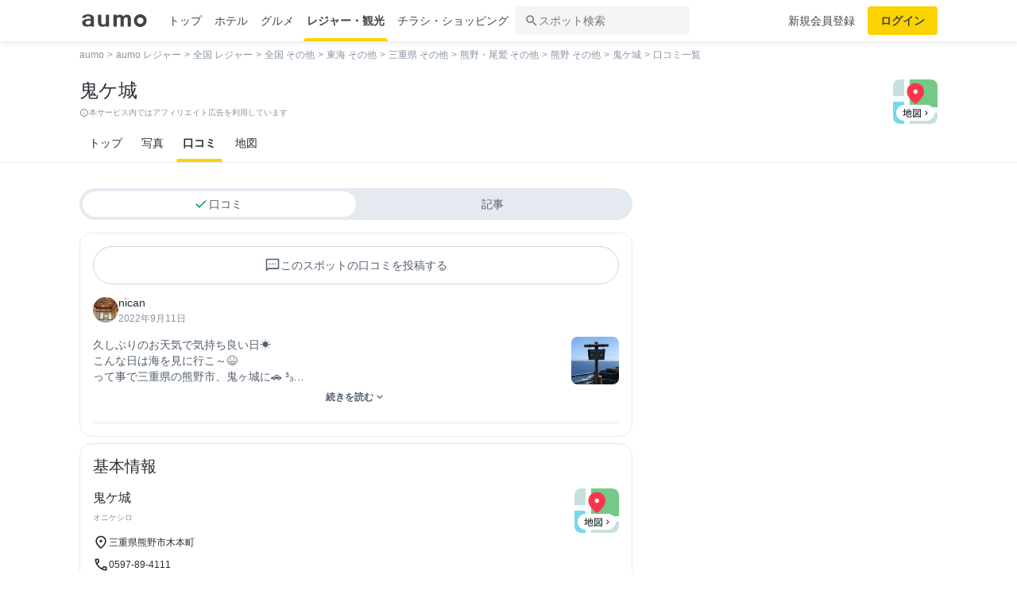

--- FILE ---
content_type: text/html; charset=utf-8
request_url: https://leisure.aumo.jp/leisures/13023/reviews?review=true
body_size: 120785
content:
<!doctype html>
<html data-n-head-ssr lang="ja" prefix="og: http://ogp.me/ns# fb: http://ogp.me/ns/fb#" data-n-head="%7B%22lang%22:%7B%22ssr%22:%22ja%22%7D,%22prefix%22:%7B%22ssr%22:%22og:%20http://ogp.me/ns#%20fb:%20http://ogp.me/ns/fb#%22%7D%7D">
  <head >
    <meta data-n-head="ssr" charset="utf-8"><meta data-n-head="ssr" http-equiv="x-ua-compatible" content="ie=edge"><meta data-n-head="ssr" name="viewport" content="width=device-width, initial-scale=1.0, minimum-scale=1.0, maximum-scale=1.0, user-scalable=no, viewport-fit=cover"><meta data-n-head="ssr" data-hid="og:site_name" property="og:site_name" content="aumo[アウモ]"><meta data-n-head="ssr" data-hid="og:type" property="og:type" content="article"><meta data-n-head="ssr" data-hid="og:image" property="og:image" content="https://media-assets.aumo.jp/assets/images/ogimage.png"><meta data-n-head="ssr" data-hid="twitter:card" property="twitter:card" content="summary"><meta data-n-head="ssr" data-hid="twitter:site" property="twitter:site" content="@aumo_jp"><meta data-n-head="ssr" data-hid="twitter:image" property="twitter:image" content="https://media-assets.aumo.jp/assets/images/ogimage.png"><meta data-n-head="ssr" data-hid="fb:app_id" property="fb:app_id" content="749180661873556"><meta data-n-head="ssr" name="referrer" content="unsafe-url"><meta data-n-head="ssr" data-hid="description" name="description" content="鬼ケ城 - 熊野 (その他)の口コミ一覧ページです。おでかけメディアaumoでは鬼ケ城 - 熊野 (その他)の口コミ1件を掲載中。荒波の侵食と大地震の隆起によってできた国の名勝天然記念物。まさに自然が造りあげた岩の彫刻芸術。往復徒歩約1時間半でほぼ全体を探勝できる。"><meta data-n-head="ssr" name="google-site-verification" content="eNJD-wF-FFzVtzdUKl0_8IyrMaGPuWzK-o-rXLxAj9w"><meta data-n-head="ssr" data-hid="og:url" property="og:url" content="https://leisure.aumo.jp/leisures/13023/reviews"><meta data-n-head="ssr" data-hid="og:title" property="og:title" content="【口コミ】鬼ケ城 - 熊野/その他｜aumo[アウモ]"><meta data-n-head="ssr" data-hid="og:description" property="og:description" content="鬼ケ城 - 熊野 (その他)の口コミ一覧ページです。おでかけメディアaumoでは鬼ケ城 - 熊野 (その他)の口コミ1件を掲載中。荒波の侵食と大地震の隆起によってできた国の名勝天然記念物。まさに自然が造りあげた岩の彫刻芸術。往復徒歩約1時間半でほぼ全体を探勝できる。"><meta data-n-head="ssr" data-hid="twitter:title" property="twitter:title" content="【口コミ】鬼ケ城 - 熊野/その他｜aumo[アウモ]"><meta data-n-head="ssr" data-hid="twitter:description" property="twitter:description" content="鬼ケ城 - 熊野 (その他)の口コミ一覧ページです。おでかけメディアaumoでは鬼ケ城 - 熊野 (その他)の口コミ1件を掲載中。荒波の侵食と大地震の隆起によってできた国の名勝天然記念物。まさに自然が造りあげた岩の彫刻芸術。往復徒歩約1時間半でほぼ全体を探勝できる。"><title>【口コミ】鬼ケ城 - 熊野/その他｜aumo[アウモ]</title><link data-n-head="ssr" rel="icon" type="image/x-icon" href="/favicon.ico"><link data-n-head="ssr" rel="canonical" href="https://leisure.aumo.jp/leisures/13023/reviews"><script data-n-head="ssr" async src="https://securepubads.g.doubleclick.net/tag/js/gpt.js"></script><script data-n-head="ssr" async src="https://flux-cdn.com/client/greemedia/flux_aumo_TM_AS.min.js" type="text/javascript"></script><script data-n-head="ssr" async src="/script/translator.js" type="text/javascript"></script><script data-n-head="ssr" type="text/javascript">window.gnshbrequest = window.gnshbrequest || {cmd:[]}; window.gnshbrequest.cmd.push(function(){window.gnshbrequest.forceInternalRequest();});</script><script data-n-head="ssr" async src="https://cpt.geniee.jp/hb/v1/213480/1582/wrapper.min.js"></script><script data-n-head="ssr" type="text/javascript">!function(f,b,e,v,n,t,s){if(f.fbq)return;n=f.fbq=function(){n.callMethod?n.callMethod.apply(n,arguments):n.queue.push(arguments)};if(!f._fbq)f._fbq=n;n.push=n;n.loaded=!0;n.version="2.0";n.queue=[];t=b.createElement(e);t.async=!0;t.src=v;s=b.getElementsByTagName(e)[0];s.parentNode.insertBefore(t,s)}(window,document,"script","https://connect.facebook.net/en_US/fbevents.js");fbq("init","1521537415191456");fbq("track","PageView");</script><script data-n-head="ssr" async src="https://www.googletagmanager.com/gtag/js?id=AW-727075267"></script><script data-n-head="ssr" type="text/javascript">window.dataLayer = window.dataLayer || []; function gtag(){dataLayer.push(arguments);} gtag("js", new Date()); gtag("config", "AW-727075267");</script><script data-n-head="ssr" data-hid="gtm-script">if(!window._gtm_init){window._gtm_init=1;(function(w,n,d,m,e,p){w[d]=(w[d]==1||n[d]=='yes'||n[d]==1||n[m]==1||(w[e]&&w[e][p]&&w[e][p]()))?1:0})(window,navigator,'doNotTrack','msDoNotTrack','external','msTrackingProtectionEnabled');(function(w,d,s,l,x,y){w[x]={};w._gtm_inject=function(i){if(w.doNotTrack||w[x][i])return;w[x][i]=1;w[l]=w[l]||[];w[l].push({'gtm.start':new Date().getTime(),event:'gtm.js'});var f=d.getElementsByTagName(s)[0],j=d.createElement(s);j.async=true;j.src='https://www.googletagmanager.com/gtm.js?id='+i;f.parentNode.insertBefore(j,f);};w[y]('GTM-W4WZK7J')})(window,document,'script','dataLayer','_gtm_ids','_gtm_inject')}</script><script data-n-head="ssr" src="https://www.googletagmanager.com/gtag/js?id=G-WD9TB3Z1KE" async></script><script data-n-head="ssr">
        window.googletag = window.googletag || {cmd: []};
        googletag.cmd.push(function() {
          googletag.defineSlot('/21383687/aumo_pc_gourmet_gourmets_sites_bottom_bigrectangle_1', [[300, 600],[300, 100],[300, 250],[336, 280],], 'div-gpt-ad-1573523922086-0').addService(googletag.pubads());googletag.defineSlot('/21383687/aumo_pc_gourmet_gourmets_detail_bottom_rectangle_left_1', [[336, 280],[300, 100],[300, 250],], 'div-gpt-ad-1573524123483-0').addService(googletag.pubads());googletag.defineSlot('/21383687/aumo_pc_gourmet_gourmets_detail_bottom_rectangle_right_1', [[336, 280],[300, 100],[300, 250],], 'div-gpt-ad-1573524164297-0').addService(googletag.pubads());
          googletag.pubads().setTargeting('aumo_leisure', '/leisures/13023/reviews');
          googletag.pubads().collapseEmptyDivs();
          googletag.pubads().enableSingleRequest();
          googletag.pubads().disableInitialLoad();
          googletag.enableServices();
        });
      </script><script data-n-head="ssr">
        var readyBids = {
          prebid: false,
          amazon: false,
          google: false
        };
        var failSafeTimeout = 3e3;
        // when both APS and Prebid have returned, initiate ad request
        var launchAdServer = function () {
          if (!readyBids.amazon || !readyBids.prebid) {
            return;
          }
          requestAdServer();
        };
        var requestAdServer = function () {
          if (!readyBids.google) {
            readyBids.google = true;
            googletag.cmd.push(function () {
              pbjs.que.push(function () {
                pbjs.setTargetingForGPTAsync();
              });
              apstag.setDisplayBids();
              googletag.pubads().refresh();
            });
          }
        };</script><script data-n-head="ssr">
        window.pbjs = window.pbjs || {que: []};
        window.googletag = window.googletag || {cmd: []};</script><script data-n-head="ssr">
        ! function (a9, a, p, s, t, A, g) {
          if (a[a9]) return;
          function q(c, r) {
            a[a9]._Q.push([c, r])
          }
          a[a9] = {
            init: function () {
              q("i", arguments)
            },
            fetchBids: function () {
              q("f", arguments)
            },
            setDisplayBids: function () {},
            targetingKeys: function () {
              return []
            },
            _Q: []
          };
          A = p.createElement(s);
          A.async = !0;
          A.src = t;
          g = p.getElementsByTagName(s)[0];
          g.parentNode.insertBefore(A, g)
        }("apstag", window, document, "script", "//c.amazon-adsystem.com/aax2/apstag.js");
        apstag.init({
          pubID: '3684',
          adServer: 'googletag',
          bidTimeout: 1e3
        });
        apstag.fetchBids({
          slots: [
            { slotID: 'div-gpt-ad-1573523922086-0', slotName: '/21383687/aumo_pc_gourmet_gourmets_sites_bottom_bigrectangle_1', sizes: [[300, 600],[300, 100],[300, 250],[336, 280],] },{ slotID: 'div-gpt-ad-1573524123483-0', slotName: '/21383687/aumo_pc_gourmet_gourmets_detail_bottom_rectangle_left_1', sizes: [[336, 280],[300, 100],[300, 250],] },{ slotID: 'div-gpt-ad-1573524164297-0', slotName: '/21383687/aumo_pc_gourmet_gourmets_detail_bottom_rectangle_right_1', sizes: [[336, 280],[300, 100],[300, 250],] },
          ]
        }, function (bids) {
          googletag.cmd.push(function () {
            readyBids.amazon = true;
            launchAdServer();
          });
        });</script><script data-n-head="ssr">
        // set failsafe timeout
        setTimeout(function () {
          requestAdServer();
        }, failSafeTimeout);</script><script data-n-head="ssr">
    window.googletag = window.googletag || {cmd: []};
    var interstitial_slot, static_slot;
    var out_of_page_slot_name = '/21383687/aumo_web_ec_interstitial_ad';
    googletag.cmd.push(function() {
      interstitial_slot = googletag.defineOutOfPageSlot(
        out_of_page_slot_name,
        googletag.enums.OutOfPageFormat.INTERSTITIAL);
      if (interstitial_slot) {
        interstitial_slot.addService(googletag.pubads());
      }
      googletag.pubads().enableSingleRequest();
      googletag.enableServices();
      googletag.display(interstitial_slot);
    });</script><link rel="preload" href="https://travel-frontend-assets.aumo.jp/dist/client/3dca379.js" as="script"><link rel="preload" href="https://travel-frontend-assets.aumo.jp/dist/client/8ab8cdf.js" as="script"><link rel="preload" href="https://travel-frontend-assets.aumo.jp/dist/client/b325f87.js" as="script"><link rel="preload" href="https://travel-frontend-assets.aumo.jp/dist/client/bcaea1a.js" as="script"><link rel="preload" href="https://travel-frontend-assets.aumo.jp/dist/client/77c9b74.js" as="script"><link rel="preload" href="https://travel-frontend-assets.aumo.jp/dist/client/88bf36d.js" as="script"><link rel="preload" href="https://travel-frontend-assets.aumo.jp/dist/client/dc4d5db.js" as="script"><link rel="preload" href="https://travel-frontend-assets.aumo.jp/dist/client/d4f6535.js" as="script"><link rel="preload" href="https://travel-frontend-assets.aumo.jp/dist/client/d49b28f.js" as="script"><link rel="preload" href="https://travel-frontend-assets.aumo.jp/dist/client/b0c4c23.js" as="script"><link rel="preload" href="https://travel-frontend-assets.aumo.jp/dist/client/7ddfe0a.js" as="script"><style data-vue-ssr-id="83fd6f88:0 6d256c62:0 60f768fc:0 496d1c65:0 83db74ba:0 2936009f:0 4510988e:0 b5ad8924:0 6d08a23c:0 1c0268f9:0 16fbc093:0 256a10cd:0 02b943ca:0 935ae22c:0 5a8c43e6:0 bd855680:0 3074f99a:0 001e796b:0 0ae360d0:0 3fb7297e:0 8c743142:0 c797f98a:0 2175472d:0 b3b5721c:0 93ead232:0 00917a4c:0 1247c98f:0 20f0026a:0 1519a610:0 16b33d1c:0 66604156:0 57baea50:0 c4ecbf02:0 3197cb6a:0 0eb716cf:0 0ad52962:0 5b6adafc:0 8e51a0dc:0 18353f76:0 5a734657:0 62195636:0 f0d70a58:0 0ee540ba:0">.swiper-container{list-style:none;margin:0 auto;overflow:hidden;padding:0;position:relative;z-index:1}.swiper-container-no-flexbox .swiper-slide{float:left}.swiper-container-vertical>.swiper-wrapper{flex-direction:column}.swiper-wrapper{box-sizing:content-box;display:flex;height:100%;position:relative;transition-property:transform;width:100%;z-index:1}.swiper-container-android .swiper-slide,.swiper-wrapper{transform:translateZ(0)}.swiper-container-multirow>.swiper-wrapper{flex-wrap:wrap}.swiper-container-free-mode>.swiper-wrapper{margin:0 auto;transition-timing-function:ease-out}.swiper-slide{flex-shrink:0;height:100%;position:relative;transition-property:transform;width:100%}.swiper-slide-invisible-blank{visibility:hidden}.swiper-container-autoheight,.swiper-container-autoheight .swiper-slide{height:auto}.swiper-container-autoheight .swiper-wrapper{align-items:flex-start;transition-property:transform,height}.swiper-container-3d{perspective:1200px}.swiper-container-3d .swiper-cube-shadow,.swiper-container-3d .swiper-slide,.swiper-container-3d .swiper-slide-shadow-bottom,.swiper-container-3d .swiper-slide-shadow-left,.swiper-container-3d .swiper-slide-shadow-right,.swiper-container-3d .swiper-slide-shadow-top,.swiper-container-3d .swiper-wrapper{transform-style:preserve-3d}.swiper-container-3d .swiper-slide-shadow-bottom,.swiper-container-3d .swiper-slide-shadow-left,.swiper-container-3d .swiper-slide-shadow-right,.swiper-container-3d .swiper-slide-shadow-top{height:100%;left:0;pointer-events:none;position:absolute;top:0;width:100%;z-index:10}.swiper-container-3d .swiper-slide-shadow-left{background-image:linear-gradient(270deg,rgba(0,0,0,.5),transparent)}.swiper-container-3d .swiper-slide-shadow-right{background-image:linear-gradient(90deg,rgba(0,0,0,.5),transparent)}.swiper-container-3d .swiper-slide-shadow-top{background-image:linear-gradient(0deg,rgba(0,0,0,.5),transparent)}.swiper-container-3d .swiper-slide-shadow-bottom{background-image:linear-gradient(180deg,rgba(0,0,0,.5),transparent)}.swiper-container-wp8-horizontal,.swiper-container-wp8-horizontal>.swiper-wrapper{touch-action:pan-y}.swiper-container-wp8-vertical,.swiper-container-wp8-vertical>.swiper-wrapper{touch-action:pan-x}.swiper-button-next,.swiper-button-prev{background-position:50%;background-repeat:no-repeat;background-size:27px 44px;cursor:pointer;height:44px;margin-top:-22px;position:absolute;top:50%;width:27px;z-index:10}.swiper-button-next.swiper-button-disabled,.swiper-button-prev.swiper-button-disabled{cursor:auto;opacity:.35;pointer-events:none}.swiper-button-prev,.swiper-container-rtl .swiper-button-next{background-image:url("data:image/svg+xml;charset=utf-8,%3Csvg xmlns='http://www.w3.org/2000/svg' viewBox='0 0 27 44'%3E%3Cpath fill='%23007aff' d='M0 22 22 0l2.1 2.1L4.2 22l19.9 19.9L22 44z'/%3E%3C/svg%3E");left:10px;right:auto}.swiper-button-next,.swiper-container-rtl .swiper-button-prev{background-image:url("data:image/svg+xml;charset=utf-8,%3Csvg xmlns='http://www.w3.org/2000/svg' viewBox='0 0 27 44'%3E%3Cpath fill='%23007aff' d='M27 22 5 44l-2.1-2.1L22.8 22 2.9 2.1 5 0z'/%3E%3C/svg%3E");left:auto;right:10px}.swiper-button-prev.swiper-button-white,.swiper-container-rtl .swiper-button-next.swiper-button-white{background-image:url("data:image/svg+xml;charset=utf-8,%3Csvg xmlns='http://www.w3.org/2000/svg' viewBox='0 0 27 44'%3E%3Cpath fill='%23fff' d='M0 22 22 0l2.1 2.1L4.2 22l19.9 19.9L22 44z'/%3E%3C/svg%3E")}.swiper-button-next.swiper-button-white,.swiper-container-rtl .swiper-button-prev.swiper-button-white{background-image:url("data:image/svg+xml;charset=utf-8,%3Csvg xmlns='http://www.w3.org/2000/svg' viewBox='0 0 27 44'%3E%3Cpath fill='%23fff' d='M27 22 5 44l-2.1-2.1L22.8 22 2.9 2.1 5 0z'/%3E%3C/svg%3E")}.swiper-button-prev.swiper-button-black,.swiper-container-rtl .swiper-button-next.swiper-button-black{background-image:url("data:image/svg+xml;charset=utf-8,%3Csvg xmlns='http://www.w3.org/2000/svg' viewBox='0 0 27 44'%3E%3Cpath d='M0 22 22 0l2.1 2.1L4.2 22l19.9 19.9L22 44z'/%3E%3C/svg%3E")}.swiper-button-next.swiper-button-black,.swiper-container-rtl .swiper-button-prev.swiper-button-black{background-image:url("data:image/svg+xml;charset=utf-8,%3Csvg xmlns='http://www.w3.org/2000/svg' viewBox='0 0 27 44'%3E%3Cpath d='M27 22 5 44l-2.1-2.1L22.8 22 2.9 2.1 5 0z'/%3E%3C/svg%3E")}.swiper-button-lock{display:none}.swiper-pagination{position:absolute;text-align:center;transform:translateZ(0);transition:opacity .3s;z-index:10}.swiper-pagination.swiper-pagination-hidden{opacity:0}.swiper-container-horizontal>.swiper-pagination-bullets,.swiper-pagination-custom,.swiper-pagination-fraction{bottom:10px;left:0;width:100%}.swiper-pagination-bullets-dynamic{font-size:0;overflow:hidden}.swiper-pagination-bullets-dynamic .swiper-pagination-bullet{position:relative;transform:scale(.33)}.swiper-pagination-bullets-dynamic .swiper-pagination-bullet-active,.swiper-pagination-bullets-dynamic .swiper-pagination-bullet-active-main{transform:scale(1)}.swiper-pagination-bullets-dynamic .swiper-pagination-bullet-active-prev{transform:scale(.66)}.swiper-pagination-bullets-dynamic .swiper-pagination-bullet-active-prev-prev{transform:scale(.33)}.swiper-pagination-bullets-dynamic .swiper-pagination-bullet-active-next{transform:scale(.66)}.swiper-pagination-bullets-dynamic .swiper-pagination-bullet-active-next-next{transform:scale(.33)}.swiper-pagination-bullet{background:#000;border-radius:100%;display:inline-block;height:8px;opacity:.2;width:8px}button.swiper-pagination-bullet{-webkit-appearance:none;-moz-appearance:none;appearance:none;border:none;box-shadow:none;margin:0;padding:0}.swiper-pagination-clickable .swiper-pagination-bullet{cursor:pointer}.swiper-pagination-bullet-active{background:#007aff;opacity:1}.swiper-container-vertical>.swiper-pagination-bullets{right:10px;top:50%;transform:translate3d(0,-50%,0)}.swiper-container-vertical>.swiper-pagination-bullets .swiper-pagination-bullet{display:block;margin:6px 0}.swiper-container-vertical>.swiper-pagination-bullets.swiper-pagination-bullets-dynamic{top:50%;transform:translateY(-50%);width:8px}.swiper-container-vertical>.swiper-pagination-bullets.swiper-pagination-bullets-dynamic .swiper-pagination-bullet{display:inline-block;transition:transform .2s,top .2s}.swiper-container-horizontal>.swiper-pagination-bullets .swiper-pagination-bullet{margin:0 4px}.swiper-container-horizontal>.swiper-pagination-bullets.swiper-pagination-bullets-dynamic{left:50%;transform:translateX(-50%);white-space:nowrap}.swiper-container-horizontal>.swiper-pagination-bullets.swiper-pagination-bullets-dynamic .swiper-pagination-bullet{transition:transform .2s,left .2s}.swiper-container-horizontal.swiper-container-rtl>.swiper-pagination-bullets-dynamic .swiper-pagination-bullet{transition:transform .2s,right .2s}.swiper-pagination-progressbar{background:rgba(0,0,0,.25);position:absolute}.swiper-pagination-progressbar .swiper-pagination-progressbar-fill{background:#007aff;height:100%;left:0;position:absolute;top:0;transform:scale(0);transform-origin:left top;width:100%}.swiper-container-rtl .swiper-pagination-progressbar .swiper-pagination-progressbar-fill{transform-origin:right top}.swiper-container-horizontal>.swiper-pagination-progressbar,.swiper-container-vertical>.swiper-pagination-progressbar.swiper-pagination-progressbar-opposite{height:4px;left:0;top:0;width:100%}.swiper-container-horizontal>.swiper-pagination-progressbar.swiper-pagination-progressbar-opposite,.swiper-container-vertical>.swiper-pagination-progressbar{height:100%;left:0;top:0;width:4px}.swiper-pagination-white .swiper-pagination-bullet-active{background:#fff}.swiper-pagination-progressbar.swiper-pagination-white{background:hsla(0,0%,100%,.25)}.swiper-pagination-progressbar.swiper-pagination-white .swiper-pagination-progressbar-fill{background:#fff}.swiper-pagination-black .swiper-pagination-bullet-active{background:#000}.swiper-pagination-progressbar.swiper-pagination-black{background:rgba(0,0,0,.25)}.swiper-pagination-progressbar.swiper-pagination-black .swiper-pagination-progressbar-fill{background:#000}.swiper-pagination-lock{display:none}.swiper-scrollbar{background:rgba(0,0,0,.1);border-radius:10px;position:relative;-ms-touch-action:none}.swiper-container-horizontal>.swiper-scrollbar{bottom:3px;height:5px;left:1%;position:absolute;width:98%;z-index:50}.swiper-container-vertical>.swiper-scrollbar{height:98%;position:absolute;right:3px;top:1%;width:5px;z-index:50}.swiper-scrollbar-drag{background:rgba(0,0,0,.5);border-radius:10px;height:100%;left:0;position:relative;top:0;width:100%}.swiper-scrollbar-cursor-drag{cursor:move}.swiper-scrollbar-lock{display:none}.swiper-zoom-container{align-items:center;display:flex;height:100%;justify-content:center;text-align:center;width:100%}.swiper-zoom-container>canvas,.swiper-zoom-container>img,.swiper-zoom-container>svg{max-height:100%;max-width:100%;-o-object-fit:contain;object-fit:contain}.swiper-slide-zoomed{cursor:move}.swiper-lazy-preloader{animation:swiper-preloader-spin 1s steps(12) infinite;height:42px;left:50%;margin-left:-21px;margin-top:-21px;position:absolute;top:50%;transform-origin:50%;width:42px;z-index:10}.swiper-lazy-preloader:after{background-image:url("data:image/svg+xml;charset=utf-8,%3Csvg xmlns='http://www.w3.org/2000/svg' xmlns:xlink='http://www.w3.org/1999/xlink' viewBox='0 0 120 120'%3E%3Cdefs%3E%3Cpath id='a' stroke='%236c6c6c' stroke-linecap='round' stroke-width='11' d='M60 7v20'/%3E%3C/defs%3E%3Cuse xlink:href='%23a' opacity='.27'/%3E%3Cuse xlink:href='%23a' opacity='.27' transform='rotate(30 60 60)'/%3E%3Cuse xlink:href='%23a' opacity='.27' transform='rotate(60 60 60)'/%3E%3Cuse xlink:href='%23a' opacity='.27' transform='rotate(90 60 60)'/%3E%3Cuse xlink:href='%23a' opacity='.27' transform='rotate(120 60 60)'/%3E%3Cuse xlink:href='%23a' opacity='.27' transform='rotate(150 60 60)'/%3E%3Cuse xlink:href='%23a' opacity='.37' transform='rotate(180 60 60)'/%3E%3Cuse xlink:href='%23a' opacity='.46' transform='rotate(210 60 60)'/%3E%3Cuse xlink:href='%23a' opacity='.56' transform='rotate(240 60 60)'/%3E%3Cuse xlink:href='%23a' opacity='.66' transform='rotate(270 60 60)'/%3E%3Cuse xlink:href='%23a' opacity='.75' transform='rotate(300 60 60)'/%3E%3Cuse xlink:href='%23a' opacity='.85' transform='rotate(330 60 60)'/%3E%3C/svg%3E");background-position:50%;background-repeat:no-repeat;background-size:100%;content:"";display:block;height:100%;width:100%}.swiper-lazy-preloader-white:after{background-image:url("data:image/svg+xml;charset=utf-8,%3Csvg xmlns='http://www.w3.org/2000/svg' xmlns:xlink='http://www.w3.org/1999/xlink' viewBox='0 0 120 120'%3E%3Cdefs%3E%3Cpath id='a' stroke='%23fff' stroke-linecap='round' stroke-width='11' d='M60 7v20'/%3E%3C/defs%3E%3Cuse xlink:href='%23a' opacity='.27'/%3E%3Cuse xlink:href='%23a' opacity='.27' transform='rotate(30 60 60)'/%3E%3Cuse xlink:href='%23a' opacity='.27' transform='rotate(60 60 60)'/%3E%3Cuse xlink:href='%23a' opacity='.27' transform='rotate(90 60 60)'/%3E%3Cuse xlink:href='%23a' opacity='.27' transform='rotate(120 60 60)'/%3E%3Cuse xlink:href='%23a' opacity='.27' transform='rotate(150 60 60)'/%3E%3Cuse xlink:href='%23a' opacity='.37' transform='rotate(180 60 60)'/%3E%3Cuse xlink:href='%23a' opacity='.46' transform='rotate(210 60 60)'/%3E%3Cuse xlink:href='%23a' opacity='.56' transform='rotate(240 60 60)'/%3E%3Cuse xlink:href='%23a' opacity='.66' transform='rotate(270 60 60)'/%3E%3Cuse xlink:href='%23a' opacity='.75' transform='rotate(300 60 60)'/%3E%3Cuse xlink:href='%23a' opacity='.85' transform='rotate(330 60 60)'/%3E%3C/svg%3E")}@keyframes swiper-preloader-spin{to{transform:rotate(1turn)}}.swiper-container .swiper-notification{left:0;opacity:0;pointer-events:none;position:absolute;top:0;z-index:-1000}.swiper-container-fade.swiper-container-free-mode .swiper-slide{transition-timing-function:ease-out}.swiper-container-fade .swiper-slide{pointer-events:none;transition-property:opacity}.swiper-container-fade .swiper-slide .swiper-slide{pointer-events:none}.swiper-container-fade .swiper-slide-active,.swiper-container-fade .swiper-slide-active .swiper-slide-active{pointer-events:auto}.swiper-container-cube{overflow:visible}.swiper-container-cube .swiper-slide{backface-visibility:hidden;height:100%;pointer-events:none;transform-origin:0 0;visibility:hidden;width:100%;z-index:1}.swiper-container-cube .swiper-slide .swiper-slide{pointer-events:none}.swiper-container-cube.swiper-container-rtl .swiper-slide{transform-origin:100% 0}.swiper-container-cube .swiper-slide-active,.swiper-container-cube .swiper-slide-active .swiper-slide-active{pointer-events:auto}.swiper-container-cube .swiper-slide-active,.swiper-container-cube .swiper-slide-next,.swiper-container-cube .swiper-slide-next+.swiper-slide,.swiper-container-cube .swiper-slide-prev{pointer-events:auto;visibility:visible}.swiper-container-cube .swiper-slide-shadow-bottom,.swiper-container-cube .swiper-slide-shadow-left,.swiper-container-cube .swiper-slide-shadow-right,.swiper-container-cube .swiper-slide-shadow-top{backface-visibility:hidden;z-index:0}.swiper-container-cube .swiper-cube-shadow{background:#000;bottom:0;filter:blur(50px);height:100%;left:0;opacity:.6;position:absolute;width:100%;z-index:0}.swiper-container-flip{overflow:visible}.swiper-container-flip .swiper-slide{backface-visibility:hidden;pointer-events:none;z-index:1}.swiper-container-flip .swiper-slide .swiper-slide{pointer-events:none}.swiper-container-flip .swiper-slide-active,.swiper-container-flip .swiper-slide-active .swiper-slide-active{pointer-events:auto}.swiper-container-flip .swiper-slide-shadow-bottom,.swiper-container-flip .swiper-slide-shadow-left,.swiper-container-flip .swiper-slide-shadow-right,.swiper-container-flip .swiper-slide-shadow-top{backface-visibility:hidden;z-index:0}.swiper-container-coverflow .swiper-wrapper{-ms-perspective:1200px}html{font-family:inherit}a,abbr,acronym,address,applet,article,aside,audio,b,big,blockquote,body,canvas,caption,center,cite,code,dd,del,details,dfn,div,dl,dt,em,embed,fieldset,figcaption,figure,footer,form,h1,h2,h3,h4,h5,h6,header,hgroup,html,i,iframe,img,input,ins,kbd,label,legend,li,mark,menu,nav,object,ol,output,p,pre,q,ruby,s,samp,section,small,span,strike,strong,sub,summary,sup,table,tbody,td,tfoot,th,thead,time,tr,tt,u,ul,var,video{border:0;margin:0;padding:0;vertical-align:baseline}li,ol,ul{list-style:none;padding:0}blockquote,q{quotes:none}blockquote:after,blockquote:before,q:after,q:before{content:none}table{border-collapse:collapse;border-spacing:0}article,aside,details,figcaption,figure,footer,header,hgroup,menu,nav,section{display:block}h1,h2,h3,h4,h5,h6,p{font-weight:400;font:inherit;margin:0}hr{background:#ccc;height:1px;margin:0 auto;width:100%}input,select{vertical-align:middle}button,input,select,textarea{-webkit-appearance:none;-moz-appearance:none;appearance:none;outline:none}button{background-color:transparent;border:none;cursor:pointer;padding:0}input::-ms-clear,input::-ms-reveal{visibility:hidden}select::-ms-expand{display:none}body{color:#444;font-family:-apple-system,BlinkMacSystemFont,"Helvetica Neue","Segoe UI","Hiragino Kaku Gothic ProN","Hiragino Sans",Arial,Meiryo,sans-serif;font-size:100%;line-height:1;-webkit-text-size-adjust:100%;-moz-text-size-adjust:100%;text-size-adjust:100%;width:100%;word-break:break-word}*{-ms-box-sizing:border-box;box-sizing:border-box}a{display:inline-block;*display:inline;*zoom:1;-webkit-tap-highlight-color:rgba(0,0,0,0);cursor:pointer;max-width:100%;-webkit-text-decoration:none;text-decoration:none}
:root{--achromatic-black:#000;--achromatic-white:#fff;--amethyst-100:#ebe8ff;--amethyst-200:#dad3ff;--amethyst-300:#beb0ff;--amethyst-400:#9f83ff;--amethyst-50:#f4f2ff;--amethyst-500:#8151ff;--amethyst-600:#722dfa;--amethyst-700:#631ce5;--amethyst-800:#5316c1;--amethyst-900:#45159d;--amethyst-950:#290a6b;--blue-100:#d9ebff;--blue-200:#bbdcff;--blue-300:#8cc7ff;--blue-400:#56a7ff;--blue-50:#eef6ff;--blue-500:#2f83ff;--blue-600:#1862f8;--blue-700:#114ce4;--blue-800:#143eb9;--blue-900:#173991;--blue-950:#132458;--castro-100:#fde6f3;--castro-200:#fdcde9;--castro-300:#fca5d6;--castro-400:#f96db9;--castro-50:#fdf2f8;--castro-500:#f3419d;--castro-600:#e2207a;--castro-700:#c51160;--castro-800:#a3114f;--castro-900:#871444;--castro-950:#530425;--gray-100:#e5eaf1;--gray-200:#ced5df;--gray-300:#abb7c4;--gray-400:#8693a2;--gray-50:#f2f4f8;--gray-500:#677483;--gray-600:#515d6c;--gray-700:#3f4855;--gray-800:#282d33;--gray-900:#1c1e21;--gray-950:#131416;--gray-alpha-10:rgba(0,0,0,.102);--gray-alpha-20:rgba(0,0,0,.2);--gray-alpha-30:rgba(0,0,0,.302);--gray-alpha-40:rgba(0,0,0,.4);--gray-alpha-50:rgba(0,0,0,.502);--gray-alpha-60:rgba(0,0,0,.6);--gray-alpha-70:rgba(0,0,0,.698);--gray-alpha-80:rgba(0,0,0,.8);--gray-alpha-90:rgba(0,0,0,.898);--green-100:#d8ffe8;--green-200:#b4fed2;--green-300:#79fcb0;--green-400:#38f086;--green-50:#eefff4;--green-500:#0ed965;--green-600:#05b44f;--green-700:#088d42;--green-800:#0c6f38;--green-900:#0c5b30;--green-950:#00371a;--lime-100:#f5ffc5;--lime-200:#e9ff92;--lime-300:#d7ff53;--lime-400:#c1fc1f;--lime-50:#fbffe4;--lime-500:#a3e200;--lime-600:#7db500;--lime-700:#5f8902;--lime-800:#4c6c08;--lime-900:#405b0c;--lime-950:#203300;--mint-100:#cffce4;--mint-200:#a3f7cf;--mint-300:#68edb6;--mint-400:#2cdb98;--mint-50:#ebfef5;--mint-500:#08c181;--mint-600:#009d69;--mint-700:#007e57;--mint-800:#026346;--mint-900:#03513c;--mint-950:#002f23;--orange-100:#ffedd3;--orange-200:#ffd7a6;--orange-300:#ffb96d;--orange-400:#ff9032;--orange-50:#fff7ec;--orange-500:#ff700b;--orange-600:#f55301;--orange-700:#cb3c03;--orange-800:#a1300b;--orange-900:#81290d;--orange-950:#461204;--purple-100:#f4e9fe;--purple-200:#ebd6fe;--purple-300:#dbb6fc;--purple-400:#c487f9;--purple-50:#faf5ff;--purple-500:#ae59f3;--purple-600:#9a37e6;--purple-700:#8426ca;--purple-800:#7024a5;--purple-900:#5c1e85;--purple-950:#440a6b;--red-100:#ffdcdf;--red-200:#ffbfc4;--red-300:#ff929b;--red-400:#ff5462;--red-50:#ffeff0;--red-500:#ff1f31;--red-600:#ff0015;--red-700:#db0012;--red-800:#b4000f;--red-900:#74060f;--red-950:#520007;--turquoise-100:#c9ffff;--turquoise-200:#99fdff;--turquoise-300:#54f9ff;--turquoise-400:#07e9ff;--turquoise-50:#e9ffff;--turquoise-500:#00cbef;--turquoise-600:#00a1c9;--turquoise-700:#007fa1;--turquoise-800:#086682;--turquoise-900:#0c546d;--turquoise-950:#002533;--yellow-100:#feffc1;--yellow-200:#fffe86;--yellow-300:#fff541;--yellow-400:#ffe60d;--yellow-50:#ffffe7;--yellow-500:#fad300;--yellow-600:#d19e00;--yellow-700:#a67102;--yellow-800:#89580a;--yellow-900:#74480f;--yellow-950:#442604;--yellow-orange-100:#fff4c4;--yellow-orange-200:#ffe985;--yellow-orange-300:#ffd845;--yellow-orange-400:#ffc41a;--yellow-orange-50:#fffcea;--yellow-orange-500:#ffa200;--yellow-orange-600:#e37900;--yellow-orange-700:#bc5301;--yellow-orange-800:#984008;--yellow-orange-900:#7d340a;--yellow-orange-950:#471900;--background-base:var(--brand-palette-neutral-0);--border-focus:var(--blue-800);--border-caution-bold:var(--border-caution-light-base);--border-information-bold:var(--border-information-light-base);--border-key-primary-bold:var(--border-key-primary-light-bold);--border-key-secondary-bold:var(--border-key-secondary-light-bold);--border-negative-bold:var(--border-negative-light-base);--border-neutral-primary:var(--border-neutral-light-primary);--border-neutral-secondary:var(--border-neutral-light-secondary);--border-neutral-selected:var(--border-neutral-light-selected);--border-neutral-tertiary:var(--border-neutral-light-tertiary);--border-positive-bold:var(--border-positive-light-base);--custom-color-rank-bronze:var(--yellow-orange-700);--custom-color-rank-gold:var(--yellow-600);--custom-color-rank-silver:var(--gray-300);--custom-color-ratestar:var(--yellow-orange-400);--custom-color-brand-apple-a:#fff;--custom-color-brand-apple-b:#000;--custom-color-brand-aumo:#222;--custom-color-brand-facebook-a:#fff;--custom-color-brand-facebook-b:#0866ff;--custom-color-brand-instagram-a:#fff;--custom-color-brand-instagram-b:#000;--custom-color-brand-line-a:#fff;--custom-color-brand-line-b:#4cc764;--custom-color-brand-pinterest-a:#fff;--custom-color-brand-pinterest-b:#e60023;--custom-color-brand-tiktok-a:#fff;--custom-color-brand-tiktok-b:#000;--custom-color-brand-x-a:#fff;--custom-color-brand-x-b:#14171a;--custom-color-brand-youtbe-a:#fff;--custom-color-brand-youtbe-b:red;--icon-caution-bold:var(--icon-caution-light-bold);--icon-caution-on-bold:var(--icon-caution-light-on-bold);--icon-caution-on-subtle:var(--icon-caution-light-on-subtle);--icon-information-bold:var(--icon-information-light-bold);--icon-information-on-bold:var(--icon-information-light-on-bold);--icon-information-on-subtle:var(--icon-information-light-on-subtle);--icon-key-primary-bold:var(--icon-key-primary-light-bold);--icon-key-primary-on-bold:var(--icon-key-primary-light-on-bold);--icon-key-primary-on-subtle:var(--icon-key-primary-light-on-subtle);--icon-key-secondary-bold:var(--icon-key-secondary-dark-bold);--icon-key-secondary-on-bold:var(--icon-key-secondary-light-on-bold);--icon-key-secondary-on-subtle:var(--icon-key-secondary-light-on-subtle);--icon-negative-bold:var(--icon-negative-light-bold);--icon-negative-on-bold:var(--icon-negative-light-on-bold);--icon-negative-on-subtle:var(--icon-negative-light-on-subtle);--icon-neutral-inverse:var(--brand-palette-neutral-0);--icon-neutral-placeholder:var(--icon-neutral-light-placeholder);--icon-neutral-primary:var(--icon-neutral-light-primary);--icon-neutral-secondary:var(--icon-neutral-light-secondary);--icon-neutral-selected:var(--icon-neutral-light-selected);--icon-neutral-tertiary:var(--icon-neutral-light-tertiary);--icon-positive-bold:var(--icon-positive-light-bold);--icon-positive-on-bold:var(--icon-positive-light-on-bold);--icon-positive-on-subtle:var(--icon-positive-light-on-subtle);--icon-price-emphasis:var(--red-600);--icon-price-on-emphasis:var(--red-50);--icon-price-retail:var(--brand-palette-neutral-800);--icon-price-retail-subtle:var(--brand-palette-neutral-400);--overlay-bold:var(--gray-alpha-60);--overlay-subtle:var(--gray-alpha-30);--surface-caution-bold-active:var(--surface-caution-bold-light-active);--surface-caution-bold-base:var(--surface-caution-bold-light-base);--surface-caution-bold-hovered:var(--surface-caution-bold-light-hovered);--surface-caution-subtle-active:var(--surface-caution-subtle-light-active);--surface-caution-subtle-base:var(--surface-caution-subtle-light-base);--surface-caution-subtle-hovered:var(--surface-caution-subtle-light-hovered);--surface-information-bold-active:var(--surface-information-bold-light-active);--surface-information-bold-base:var(--surface-information-bold-light-base);--surface-information-bold-hovered:var(--surface-information-bold-light-hovered);--surface-information-subtle-active:var(--surface-information-subtle-light-active);--surface-information-subtle-base:var(--surface-information-subtle-light-base);--surface-information-subtle-hovered:var(--surface-information-subtle-light-hovered);--surface-key-primary-bold-active:var(--surface-key-primary-bold-light-active);--surface-key-primary-bold-base:var(--surface-key-primary-bold-light-base);--surface-key-primary-bold-hovered:var(--surface-key-primary-bold-light-hovered);--surface-key-primary-minimal-active:var(--surface-key-primary-minimal-light-active);--surface-key-primary-minimal-base:var(--surface-key-primary-minimal-light-base);--surface-key-primary-minimal-hovered:var(--surface-key-primary-minimal-light-hovered);--surface-key-primary-subtle-active:var(--surface-key-primary-saubtle-light-active);--surface-key-primary-subtle-base:var(--surface-key-primary-saubtle-light-base);--surface-key-primary-subtle-hovered:var(--surface-key-primary-saubtle-light-hovered);--surface-key-secondary-bold-active:var(--surface-key-secondary-bold-light-active);--surface-key-secondary-bold-base:var(--surface-key-secondary-bold-light-base);--surface-key-secondary-bold-hovered:var(--surface-key-secondary-bold-light-hovered);--surface-key-secondary-subtle-active:var(--surface-key-secondary-subtle-light-active);--surface-key-secondary-subtle-base:var(--surface-key-secondary-subtle-light-base);--surface-key-secondary-subtle-hovered:var(--surface-key-secondary-subtle-light-hovered);--surface-negative-bold-active:var(--surface-negative-bold-light-active);--surface-negative-bold-base:var(--surface-negative-bold-light-base);--surface-negative-bold-hovered:var(--surface-negative-bold-light-hovered);--surface-negative-subtle-active:var(--surface-negative-subtle-light-active);--surface-negative-subtle-base:var(--surface-negative-subtle-light-base);--surface-negative-subtle-hover:var(--surface-negative-subtle-light-hovered);--surface-neutral-fixed-white:var(--achromatic-white);--surface-neutral-inverse-active:var(--surface-neutral-tertiary-dark-active);--surface-neutral-inverse-base:var(--surface-neutral-inverse-light-base);--surface-neutral-inverse-hovered:var(--surface-neutral-tertiary-dark-hovered);--surface-neutral-primary-active:var(--surface-neutral-primary-light-active);--surface-neutral-primary-base:var(--surface-neutral-primary-light-base);--surface-neutral-primary-hovered:var(--surface-neutral-primary-light-hovered);--surface-neutral-primary-selected:var(--surface-neutral-primary-light-selected);--surface-neutral-secondary-active:var(--surface-neutral-secondary-light-active);--surface-neutral-secondary-base:var(--surface-neutral-secondary-light-base);--surface-neutral-secondary-hovered:var(--surface-neutral-secondary-light-hovered);--surface-neutral-tertiary-active:var(--surface-neutral-tertiary-light-active);--surface-neutral-tertiary-base:var(--surface-neutral-tertiary-light-base);--surface-neutral-tertiary-hovered:var(--surface-neutral-tertiary-light-hovered);--surface-positive-bold-active:var(--surface-positive-bold-light-active);--surface-positive-bold-base:var(--surface-positive-bold-dark-base);--surface-positive-bold-hovered:var(--surface-positive-bold-light-hovered);--surface-positive-subtle-active:var(--surface-positive-subtle-light-active);--surface-positive-subtle-base:var(--surface-positive-subtle-light-base);--surface-positive-subtle-hovered:var(--surface-positive-subtle-light-hovered);--surface-price-emphasis-bold:var(--red-500);--surface-price-emphasis-subtle:var(--red-50);--text-caution-bold:var(--text-caution-light-bold);--text-caution-on-bold:var(--text-caution-light-on-bold);--text-caution-on-subtle:var(--text-caution-light-on-subtle);--text-information-bold:var(--text-information-light-bold);--text-information-on-bold:var(--text-information-light-on-bold);--text-information-on-subtle:var(--text-information-light-on-subtle);--text-key-primary-bold:var(--text-key-primary-light-bold);--text-key-primary-on-bold:var(--text-key-primary-light-on-bold);--text-key-primary-on-subtle:var(--text-key-primary-light-on-subtle);--text-key-secondary-bold:var(--text-key-secondary-dark-bold);--text-key-secondary-on-bold:var(--text-key-secondary-light-on-bold);--text-key-secondary-on-subtle:var(--text-key-secondary-light-on-subtle);--text-link-bold:var(--text-link-light-bold);--text-link-subtle:var(--text-neutral-light-tertiary);--text-link-visited:var(--text-link-light-visited);--text-negative-bold:var(--text-negative-light-bold);--text-negative-on-bold:var(--text-negative-light-on-bold);--text-negative-on-subtle:var(--text-negative-light-on-subtle);--text-neutral-inverse:var(--brand-palette-neutral-0);--text-neutral-placeholder:var(--icon-neutral-light-placeholder);--text-neutral-primary:var(--text-neutral-light-primary);--text-neutral-secondary:var(--text-neutral-light-secondary);--text-neutral-selected:var(--brand-palette-key-secondary-600);--text-neutral-tertiary:var(--text-neutral-light-tertiary);--text-positive-bold:var(--text-positive-light-bold);--text-positive-on-bold:var(--text-positive-light-on-bold);--text-positive-on-subtle:var(--text-positive-light-on-subtle);--text-price-emphasis:var(--red-600);--text-price-on-emphasis:var(--red-50);--text-price-retail:var(--brand-palette-neutral-800);--text-price-retail-subtle:var(--brand-palette-neutral-400);--border-key-primary-dark-bold:var(--brand-palette-key-primary-300);--border-key-primary-light-bold:var(--brand-palette-key-primary-500);--border-key-secondary-dark-bold:var(--brand-palette-key-secondary-400);--border-key-secondary-light-bold:var(--brand-palette-key-secondary-600);--border-neutral-dark-primary:var(--brand-palette-neutral-600);--border-neutral-dark-secondary:var(--brand-palette-neutral-700);--border-neutral-dark-selected:var(--brand-palette-key-secondary-500);--border-neutral-dark-tertiary:var(--brand-palette-neutral-800);--border-neutral-light-primary:var(--brand-palette-neutral-200);--border-neutral-light-secondary:var(--brand-palette-neutral-100);--border-neutral-light-selected:var(--brand-palette-key-secondary-600);--border-neutral-light-tertiary:var(--brand-palette-neutral-50);--brand-palette-key-primary-100:var(--yellow-100);--brand-palette-key-primary-200:var(--yellow-200);--brand-palette-key-primary-300:var(--yellow-300);--brand-palette-key-primary-400:var(--yellow-400);--brand-palette-key-primary-50:var(--yellow-50);--brand-palette-key-primary-500:var(--yellow-500);--brand-palette-key-primary-600:var(--yellow-600);--brand-palette-key-primary-700:var(--yellow-700);--brand-palette-key-primary-800:var(--yellow-800);--brand-palette-key-primary-900:var(--yellow-900);--brand-palette-key-primary-950:var(--yellow-950);--brand-palette-key-secondary-100:var(--mint-100);--brand-palette-key-secondary-200:var(--mint-200);--brand-palette-key-secondary-300:var(--mint-300);--brand-palette-key-secondary-400:var(--mint-400);--brand-palette-key-secondary-50:var(--mint-50);--brand-palette-key-secondary-500:var(--mint-500);--brand-palette-key-secondary-600:var(--mint-600);--brand-palette-key-secondary-700:var(--mint-700);--brand-palette-key-secondary-800:var(--mint-800);--brand-palette-key-secondary-900:var(--mint-900);--brand-palette-key-secondary-950:var(--mint-950);--brand-palette-neutral-0:var(--achromatic-white);--brand-palette-neutral-100:var(--gray-100);--brand-palette-neutral-200:var(--gray-200);--brand-palette-neutral-300:var(--gray-300);--brand-palette-neutral-400:var(--gray-400);--brand-palette-neutral-50:var(--gray-50);--brand-palette-neutral-500:var(--gray-500);--brand-palette-neutral-600:var(--gray-600);--brand-palette-neutral-700:var(--gray-700);--brand-palette-neutral-800:var(--gray-800);--brand-palette-neutral-900:var(--gray-900);--brand-palette-neutral-950:var(--gray-950);--icon-key-primary-dark-bold:var(--brand-palette-key-primary-500);--icon-key-primary-dark-on-bold:var(--brand-palette-key-primary-900);--icon-key-primary-dark-on-subtle:var(--brand-palette-key-primary-50);--icon-key-primary-light-bold:var(--brand-palette-key-primary-500);--icon-key-primary-light-on-bold:var(--brand-palette-key-primary-950);--icon-key-primary-light-on-subtle:var(--brand-palette-key-primary-900);--icon-key-secondary-dark-bold:var(--brand-palette-key-secondary-500);--icon-key-secondary-dark-on-bold:var(--brand-palette-key-secondary-950);--icon-key-secondary-dark-on-subtle:var(--achromatic-white);--icon-key-secondary-light-bold:var(--brand-palette-key-secondary-700);--icon-key-secondary-light-on-bold:var(--brand-palette-key-secondary-50);--icon-key-secondary-light-on-subtle:var(--brand-palette-key-secondary-800);--icon-neutral-dark-placeholder:var(--brand-palette-neutral-800);--icon-neutral-dark-primary:var(--brand-palette-neutral-50);--icon-neutral-dark-secondary:var(--brand-palette-neutral-200);--icon-neutral-dark-selected:var(--brand-palette-key-secondary-500);--icon-neutral-dark-tertiary:var(--brand-palette-neutral-400);--icon-neutral-light-placeholder:var(--brand-palette-neutral-100);--icon-neutral-light-primary:var(--brand-palette-neutral-800);--icon-neutral-light-secondary:var(--brand-palette-neutral-600);--icon-neutral-light-selected:var(--brand-palette-key-secondary-600);--icon-neutral-light-tertiary:var(--brand-palette-neutral-400);--surface-key-primary-bold-dark-active:var(--brand-palette-key-primary-300);--surface-key-primary-bold-dark-base:var(--brand-palette-key-primary-500);--surface-key-primary-bold-dark-hovered:var(--brand-palette-key-primary-400);--surface-key-primary-bold-light-active:var(--brand-palette-key-primary-700);--surface-key-primary-bold-light-base:var(--brand-palette-key-primary-500);--surface-key-primary-bold-light-hovered:var(--brand-palette-key-primary-600);--surface-key-primary-minimal-dark-active:var(--brand-palette-key-primary-800);--surface-key-primary-minimal-dark-base:var(--brand-palette-key-primary-950);--surface-key-primary-minimal-dark-hovered:var(--brand-palette-key-primary-900);--surface-key-primary-minimal-light-active:var(--brand-palette-key-primary-200);--surface-key-primary-minimal-light-base:var(--brand-palette-key-primary-50);--surface-key-primary-minimal-light-hovered:var(--brand-palette-key-primary-100);--surface-key-primary-saubtle-dark-active:var(--brand-palette-key-primary-700);--surface-key-primary-saubtle-dark-base:var(--brand-palette-key-primary-900);--surface-key-primary-saubtle-dark-hovered:var(--brand-palette-key-primary-800);--surface-key-primary-saubtle-light-active:var(--brand-palette-key-primary-300);--surface-key-primary-saubtle-light-base:var(--brand-palette-key-primary-100);--surface-key-primary-saubtle-light-hovered:var(--brand-palette-key-primary-200);--surface-key-secondary-bold-dark-active:var(--brand-palette-key-secondary-200);--surface-key-secondary-bold-dark-base:var(--brand-palette-key-secondary-400);--surface-key-secondary-bold-dark-hovered:var(--brand-palette-key-secondary-300);--surface-key-secondary-bold-light-active:var(--brand-palette-key-secondary-800);--surface-key-secondary-bold-light-base:var(--brand-palette-key-secondary-600);--surface-key-secondary-bold-light-hovered:var(--brand-palette-key-secondary-700);--surface-key-secondary-subtle-dark-active:var(--brand-palette-key-secondary-700);--surface-key-secondary-subtle-dark-base:var(--brand-palette-key-secondary-900);--surface-key-secondary-subtle-dark-hovered:var(--brand-palette-key-secondary-800);--surface-key-secondary-subtle-light-active:var(--brand-palette-key-secondary-300);--surface-key-secondary-subtle-light-base:var(--brand-palette-key-secondary-100);--surface-key-secondary-subtle-light-hovered:var(--brand-palette-key-secondary-200);--surface-neutral-inverse-dark-active:var(--brand-palette-neutral-200);--surface-neutral-inverse-dark-base:var(--brand-palette-neutral-50);--surface-neutral-inverse-dark-hover:var(--brand-palette-neutral-100);--surface-neutral-inverse-light-active:var(--brand-palette-neutral-700);--surface-neutral-inverse-light-base:var(--brand-palette-neutral-900);--surface-neutral-inverse-light-hovered:var(--brand-palette-neutral-800);--surface-neutral-primary-dark-active:var(--brand-palette-neutral-700);--surface-neutral-primary-dark-base:var(--brand-palette-neutral-900);--surface-neutral-primary-dark-hovered:var(--brand-palette-neutral-800);--surface-neutral-primary-dark-selected:var(--brand-palette-key-secondary-950);--surface-neutral-primary-light-active:var(--brand-palette-neutral-100);--surface-neutral-primary-light-base:var(--achromatic-white);--surface-neutral-primary-light-hovered:var(--brand-palette-neutral-50);--surface-neutral-primary-light-selected:var(--brand-palette-key-secondary-50);--surface-neutral-secondary-dark-active:var(--brand-palette-neutral-600);--surface-neutral-secondary-dark-base:var(--brand-palette-neutral-800);--surface-neutral-secondary-dark-hovered:var(--brand-palette-neutral-700);--surface-neutral-secondary-light-active:var(--brand-palette-neutral-200);--surface-neutral-secondary-light-base:var(--brand-palette-neutral-50);--surface-neutral-secondary-light-hovered:var(--brand-palette-neutral-100);--surface-neutral-tertiary-dark-active:var(--brand-palette-neutral-500);--surface-neutral-tertiary-dark-base:var(--brand-palette-neutral-700);--surface-neutral-tertiary-dark-hovered:var(--brand-palette-neutral-600);--surface-neutral-tertiary-light-active:var(--brand-palette-neutral-300);--surface-neutral-tertiary-light-base:var(--brand-palette-neutral-100);--surface-neutral-tertiary-light-hovered:var(--brand-palette-neutral-200);--text-key-primary-dark-bold:var(--brand-palette-key-primary-500);--text-key-primary-dark-on-bold:var(--brand-palette-key-primary-900);--text-key-primary-dark-on-subtle:var(--brand-palette-key-primary-50);--text-key-primary-light-bold:var(--brand-palette-key-primary-900);--text-key-primary-light-on-bold:var(--brand-palette-key-primary-950);--text-key-primary-light-on-subtle:var(--brand-palette-key-primary-900);--text-key-secondary-dark-bold:var(--brand-palette-key-secondary-500);--text-key-secondary-dark-on-bold:var(--brand-palette-key-secondary-950);--text-key-secondary-dark-on-subtle:var(--brand-palette-key-secondary-50);--text-key-secondary-light-bold:var(--brand-palette-key-secondary-700);--text-key-secondary-light-on-bold:var(--brand-palette-key-secondary-50);--text-key-secondary-light-on-subtle:var(--brand-palette-key-secondary-800);--text-neutral-dark-placeholder:var(--brand-palette-neutral-600);--text-neutral-dark-primary:var(--brand-palette-neutral-50);--text-neutral-dark-secondary:var(--brand-palette-neutral-200);--text-neutral-dark-tertiary:var(--brand-palette-neutral-400);--text-neutral-light-placeholder:var(--brand-palette-neutral-300);--text-neutral-light-primary:var(--brand-palette-neutral-800);--text-neutral-light-secondary:var(--brand-palette-neutral-600);--text-neutral-light-tertiary:var(--brand-palette-neutral-400);--box-xxs:0.25rem;--box-xs:0.5rem;--box-sm:0.75rem;--box-md:1rem;--box-lg:1.5rem;--box-xl:2rem;--gap-min:0.0625rem;--gap-xxs:0.25rem;--gap-xs:0.5rem;--gap-sm:0.75rem;--gap-md:1rem;--gap-lg:1.5rem;--radius-sm:0.25rem;--radius-md:0.5rem;--radius-lg:1rem;--radius-xl:1.5rem;--radius-xxl:2rem;--radius-full:624.9375rem;--dimension-0:0rem;--dimension-1:0.0625rem;--dimension-25:0.125rem;--dimension-50:0.25rem;--dimension-100:0.5rem;--dimension-150:0.75rem;--dimension-200:1rem;--dimension-300:1.5rem;--dimension-400:2rem;--dimension-500:2.5rem;--dimension-600:3rem;--dimension-700:3.5rem;--dimension-800:4rem;--dimension-1000:5rem;--dimension-1200:6rem;--border-caution-dark-base:var(--semantic-palette-caution-500);--border-caution-light-base:var(--semantic-palette-caution-500);--border-information-dark-base:var(--semantic-palette-information-500);--border-information-light-base:var(--semantic-palette-information-500);--border-negative-dark-base:var(--semantic-palette-negative-500);--border-negative-light-base:var(--semantic-palette-negative-700);--border-positive-dark-base:var(--semantic-palette-positive-500);--border-positive-light-base:var(--semantic-palette-positive-500);--icon-caution-dark-bolde:var(--semantic-palette-caution-200);--icon-caution-dark-on-bold:var(--semantic-palette-caution-900);--icon-caution-dark-on-subtle:var(--semantic-palette-caution-200);--icon-caution-light-bold:var(--semantic-palette-caution-600);--icon-caution-light-on-bold:var(--semantic-palette-caution-900);--icon-caution-light-on-subtle:var(--semantic-palette-caution-600);--icon-information-dark-bolde:var(--semantic-palette-information-300);--icon-information-dark-on-bold:var(--semantic-palette-information-900);--icon-information-dark-on-subtle:var(--semantic-palette-information-50);--icon-information-light-bold:var(--semantic-palette-information-700);--icon-information-light-on-bold:var(--semantic-palette-information-50);--icon-information-light-on-subtle:var(--semantic-palette-information-600);--icon-link-dark-bold:var(--blue-400);--icon-link-dark-visited:var(--amethyst-500);--icon-link-light-bold:var(--blue-500);--icon-link-light-visited:var(--amethyst-400);--icon-negative-dark-bolde:var(--semantic-palette-negative-300);--icon-negative-dark-on-bold:var(--semantic-palette-negative-900);--icon-negative-dark-on-subtle:var(--semantic-palette-negative-50);--icon-negative-light-bold:var(--semantic-palette-negative-700);--icon-negative-light-on-bold:var(--semantic-palette-negative-50);--icon-negative-light-on-subtle:var(--semantic-palette-negative-700);--icon-positive-dark-bolde:var(--semantic-palette-positive-200);--icon-positive-dark-on-bold:var(--semantic-palette-positive-900);--icon-positive-dark-on-subtle:var(--semantic-palette-positive-200);--icon-positive-light-bold:var(--semantic-palette-positive-700);--icon-positive-light-on-bold:var(--semantic-palette-positive-50);--icon-positive-light-on-subtle:var(--semantic-palette-positive-700);--semantic-palette-caution-100:var(--yellow-orange-100);--semantic-palette-caution-200:var(--yellow-orange-200);--semantic-palette-caution-300:var(--yellow-orange-300);--semantic-palette-caution-400:var(--yellow-orange-400);--semantic-palette-caution-50:var(--yellow-orange-50);--semantic-palette-caution-500:var(--yellow-orange-500);--semantic-palette-caution-600:var(--yellow-orange-600);--semantic-palette-caution-700:var(--yellow-orange-700);--semantic-palette-caution-800:var(--yellow-orange-800);--semantic-palette-caution-900:var(--yellow-orange-900);--semantic-palette-caution-950:var(--yellow-orange-950);--semantic-palette-information-100:var(--blue-100);--semantic-palette-information-200:var(--blue-200);--semantic-palette-information-300:var(--blue-300);--semantic-palette-information-400:var(--blue-400);--semantic-palette-information-50:var(--blue-50);--semantic-palette-information-500:var(--blue-500);--semantic-palette-information-600:var(--blue-600);--semantic-palette-information-700:var(--blue-700);--semantic-palette-information-800:var(--blue-800);--semantic-palette-information-900:var(--blue-900);--semantic-palette-information-950:var(--blue-950);--semantic-palette-negative-100:var(--red-100);--semantic-palette-negative-200:var(--red-200);--semantic-palette-negative-300:var(--red-300);--semantic-palette-negative-400:var(--red-400);--semantic-palette-negative-50:var(--red-50);--semantic-palette-negative-500:var(--red-500);--semantic-palette-negative-600:var(--red-600);--semantic-palette-negative-700:var(--red-700);--semantic-palette-negative-800:var(--red-800);--semantic-palette-negative-900:var(--red-900);--semantic-palette-negative-950:var(--red-950);--semantic-palette-positive-100:var(--green-100);--semantic-palette-positive-200:var(--green-200);--semantic-palette-positive-300:var(--green-300);--semantic-palette-positive-400:var(--green-400);--semantic-palette-positive-50:var(--green-50);--semantic-palette-positive-500:var(--green-500);--semantic-palette-positive-600:var(--green-600);--semantic-palette-positive-700:var(--green-700);--semantic-palette-positive-800:var(--green-800);--semantic-palette-positive-900:var(--green-900);--semantic-palette-positive-950:var(--green-950);--surface-caution-bold-dark-active:var(--semantic-palette-caution-300);--surface-caution-bold-dark-base:var(--semantic-palette-caution-500);--surface-caution-bold-dark-hovered:var(--semantic-palette-caution-400);--surface-caution-bold-light-active:var(--semantic-palette-caution-700);--surface-caution-bold-light-base:var(--semantic-palette-caution-500);--surface-caution-bold-light-hovered:var(--semantic-palette-caution-600);--surface-caution-subtle-dark-active:var(--semantic-palette-caution-700);--surface-caution-subtle-dark-base:var(--semantic-palette-caution-900);--surface-caution-subtle-dark-hovered:var(--semantic-palette-caution-800);--surface-caution-subtle-light-active:var(--semantic-palette-caution-200);--surface-caution-subtle-light-base:var(--semantic-palette-caution-50);--surface-caution-subtle-light-hovered:var(--semantic-palette-caution-100);--surface-information-bold-dark-active:var(--semantic-palette-information-300);--surface-information-bold-dark-base:var(--semantic-palette-information-500);--surface-information-bold-dark-hovered:var(--semantic-palette-information-400);--surface-information-bold-light-active:var(--semantic-palette-information-700);--surface-information-bold-light-base:var(--semantic-palette-information-500);--surface-information-bold-light-hovered:var(--semantic-palette-information-600);--surface-information-subtle-dark-active:var(--semantic-palette-information-700);--surface-information-subtle-dark-base:var(--semantic-palette-information-900);--surface-information-subtle-dark-hovered:var(--semantic-palette-information-800);--surface-information-subtle-light-active:var(--semantic-palette-information-200);--surface-information-subtle-light-base:var(--semantic-palette-information-50);--surface-information-subtle-light-hovered:var(--semantic-palette-information-100);--surface-negative-bold-dark-active:var(--semantic-palette-negative-300);--surface-negative-bold-dark-base:var(--semantic-palette-negative-500);--surface-negative-bold-dark-hovered:var(--semantic-palette-negative-400);--surface-negative-bold-light-active:var(--semantic-palette-negative-900);--surface-negative-bold-light-base:var(--semantic-palette-negative-700);--surface-negative-bold-light-hovered:var(--semantic-palette-negative-800);--surface-negative-subtle-dark-active:var(--semantic-palette-negative-700);--surface-negative-subtle-dark-base:var(--semantic-palette-negative-900);--surface-negative-subtle-dark-hovered:var(--semantic-palette-negative-800);--surface-negative-subtle-light-active:var(--semantic-palette-negative-200);--surface-negative-subtle-light-base:var(--semantic-palette-negative-50);--surface-negative-subtle-light-hovered:var(--semantic-palette-negative-100);--surface-positive-bold-dark-active:var(--semantic-palette-positive-300);--surface-positive-bold-dark-base:var(--semantic-palette-positive-500);--surface-positive-bold-dark-hovered:var(--semantic-palette-positive-400);--surface-positive-bold-light-active:var(--semantic-palette-positive-700);--surface-positive-bold-light-base:var(--semantic-palette-positive-500);--surface-positive-bold-light-hovered:var(--semantic-palette-positive-600);--surface-positive-subtle-dark-active:var(--semantic-palette-positive-700);--surface-positive-subtle-dark-base:var(--semantic-palette-positive-900);--surface-positive-subtle-dark-hovered:var(--semantic-palette-positive-800);--surface-positive-subtle-light-active:var(--semantic-palette-positive-200);--surface-positive-subtle-light-base:var(--semantic-palette-positive-50);--surface-positive-subtle-light-hovered:var(--semantic-palette-positive-100);--text-caution-dark-bolde:var(--semantic-palette-caution-200);--text-caution-dark-on-bold:var(--semantic-palette-caution-900);--text-caution-dark-on-subtle:var(--semantic-palette-caution-200);--text-caution-light-bold:var(--semantic-palette-caution-800);--text-caution-light-on-bold:var(--semantic-palette-caution-900);--text-caution-light-on-subtle:var(--semantic-palette-caution-800);--text-information-dark-bolde:var(--semantic-palette-information-300);--text-information-dark-on-bold:var(--semantic-palette-information-900);--text-information-dark-on-subtle:var(--semantic-palette-information-50);--text-information-light-bold:var(--semantic-palette-information-600);--text-information-light-on-bold:var(--semantic-palette-information-50);--text-information-light-on-subtle:var(--semantic-palette-information-600);--text-link-dark-bold:var(--blue-400);--text-link-dark-visited:var(--amethyst-500);--text-link-light-bold:var(--blue-500);--text-link-light-visited:var(--amethyst-400);--text-negative-dark-bolde:var(--semantic-palette-negative-300);--text-negative-dark-on-bold:var(--semantic-palette-negative-900);--text-negative-dark-on-subtle:var(--semantic-palette-negative-50);--text-negative-light-bold:var(--semantic-palette-negative-700);--text-negative-light-on-bold:var(--semantic-palette-negative-50);--text-negative-light-on-subtle:var(--semantic-palette-negative-700);--text-positive-dark-bolde:var(--semantic-palette-positive-200);--text-positive-dark-on-bold:var(--semantic-palette-positive-900);--text-positive-dark-on-subtle:var(--semantic-palette-positive-200);--text-positive-light-bold:var(--semantic-palette-positive-800);--text-positive-light-on-bold:var(--semantic-palette-positive-50);--text-positive-light-on-subtle:var(--semantic-palette-positive-800)}
:root{--z-index-1:1;--z-index-2:2;--z-index-10:10;--z-index-100:100;--z-index-1000:10000;--z-index-10000:10000;--z-index-side-nav:var(--z-index-1);--z-index-sticky-nav:var(--z-index-2);--z-index-fixed-bottom:var(--z-index-10);--z-index-modal:var(--z-index-100)}
.nuxt-progress{background-color:#3b8070;height:2px;left:0;opacity:1;position:fixed;right:0;top:0;transition:width .1s,opacity .4s;width:0;z-index:999999}.nuxt-progress.nuxt-progress-notransition{transition:none}.nuxt-progress-failed{background-color:red}
.org-header-slide[data-v-d6acca9a]{left:0;position:fixed;top:0;width:100%;z-index:500}.slide-enter-active[data-v-d6acca9a],.slide-leave-active[data-v-d6acca9a]{transition:left .3s}.slide-enter[data-v-d6acca9a],.slide-leave-to[data-v-d6acca9a]{left:100vh}@media screen and (min-width:1080px){.org-header[data-v-d6acca9a]{position:relative;z-index:10}}
.mol-header[data-v-2f0fcbc0]{background:#fff;box-shadow:0 3px 6px 0 rgba(0,0,0,.08);height:52px;position:relative;width:100%;z-index:1}.mol-header nav[data-v-2f0fcbc0]{align-items:center;display:flex;height:52px;padding:8px}.mol-header nav .logo[data-v-2f0fcbc0]{margin-right:8px}.mol-header nav .logo a[data-v-2f0fcbc0]{display:block;height:24px}.mol-header-search-field[data-v-2f0fcbc0],.mol-header-tab[data-v-2f0fcbc0]{display:none}.mol-header-tab-right[data-v-2f0fcbc0]{flex:1;min-width:0}.mol-header-general[data-v-2f0fcbc0],.mol-header-user[data-v-2f0fcbc0]{align-items:center;display:flex;justify-content:flex-end}.mol-header-user-detail[data-v-2f0fcbc0]{flex:1;min-width:0;text-align:right}.mol-header-user-img[data-v-2f0fcbc0]{margin-left:4px}.mol-header-user-img[data-v-2f0fcbc0]:active:after{border:4px solid #ddd;border-radius:50%;bottom:0;content:"";left:0;position:absolute;right:0;top:0}.mol-header-user-dropdown[data-v-2f0fcbc0]{margin-left:4px}.mol-header-link[data-v-2f0fcbc0]{border-radius:4px;color:#444;display:inline-block;font-size:14px;line-height:1.43;padding:8px 16px}.mol-header-link--text[data-v-2f0fcbc0]:active,.mol-header-link--text[data-v-2f0fcbc0]:hover{background-color:rgba(250,211,0,.12)}.mol-header-link--btn[data-v-2f0fcbc0]{background-color:#fad300;font-weight:700}.mol-header-link--btn[data-v-2f0fcbc0]:active,.mol-header-link--btn[data-v-2f0fcbc0]:hover{background-color:#e7c613}.mol-header-icns-container[data-v-2f0fcbc0]{margin-left:4px}.mol-header-search-icn-box[data-v-2f0fcbc0]{display:inline-block;height:36px;position:relative;width:36px}.mol-header-search-input[data-v-2f0fcbc0]{background-color:transparent;border-radius:4px;caret-color:transparent;height:36px;left:0;position:absolute;top:0;width:36px}.mol-header-search-input[data-v-2f0fcbc0]:active,.mol-header-search-input[data-v-2f0fcbc0]:hover{background-color:rgba(250,211,0,.12)}.mol-header-btn-icn[data-v-2f0fcbc0]{border-radius:4px;height:36px;padding:6px;width:36px}.mol-header-btn-icn[data-v-2f0fcbc0]:active,.mol-header-btn-icn[data-v-2f0fcbc0]:hover{background-color:rgba(250,211,0,.12)}@media screen and (min-width:1080px){.mol-header nav[data-v-2f0fcbc0]{margin:0 auto;padding:0;width:1080px}.mol-header nav .logo[data-v-2f0fcbc0]{margin-right:16px}.mol-header-tab[data-v-2f0fcbc0]{align-items:center;display:flex;height:52px;justify-content:center}.mol-header-tab li[data-v-2f0fcbc0]{height:52px;overflow:hidden;position:relative}.mol-header-tab li.active[data-v-2f0fcbc0]{font-weight:700}.mol-header-tab li.active[data-v-2f0fcbc0]:before{background:#fad300;border-radius:4px;bottom:-4px;content:"";height:8px;left:4px;position:absolute;width:calc(100% - 8px)}.mol-header-tab li a[data-v-2f0fcbc0]{color:#444;display:inline-block;font-size:14px;line-height:1.43;padding:16px 8px}.mol-header-tab li a[data-v-2f0fcbc0]:hover{background:rgba(250,211,0,.12)}.mol-header-search-field[data-v-2f0fcbc0]{align-items:center;background:#f5f5f5;border-radius:4px;color:#777;display:flex;font-size:14px;gap:8px;line-height:1.43;margin-right:16px;padding:8px 12px;width:220px}}
.mol-slide-overlay[data-v-3e2e6216]{background:rgba(0,0,0,.7);height:100vh;width:100%}.mol-slide-overlay svg[data-v-3e2e6216]{left:16px;position:absolute;top:16px}.mol-slide-body[data-v-3e2e6216]{background:#fff;height:100vh;overflow-y:scroll;position:absolute;right:0;top:0;width:280px}.mol-slide-body-inner-btns[data-v-3e2e6216]{padding:24px 16px 20px}.mol-slide-body-inner-btns-regist[data-v-3e2e6216]{margin-bottom:12px}.mol-slide-body-inner-btns-regist a[data-v-3e2e6216]{background-color:#20c98b;border-radius:4px;color:#fff;display:block;font-size:14px;height:48px;line-height:48px;text-align:center}.mol-slide-body-inner-btns-login a[data-v-3e2e6216]{align-items:center;border:1px solid #ddd;border-radius:4px;box-sizing:border-box;color:#777;display:flex;font-size:14px;height:48px;justify-content:center;text-align:center}.mol-slide-body-inner-user[data-v-3e2e6216]{align-items:center;display:flex;height:48px;margin-top:24px;padding:0 16px}.mol-slide-body-inner-user img[data-v-3e2e6216]{border-radius:50%;height:32px;margin-right:12px;-o-object-fit:cover;object-fit:cover;width:32px}.mol-slide-body-inner-user span[data-v-3e2e6216]{color:#444;font-size:14px;font-weight:700}.mol-slide-body-inner-settings[data-v-3e2e6216]{margin:0 0 24px 16px}.mol-slide-body-inner-settings ul[data-v-3e2e6216]{list-style-type:none}.mol-slide-body-inner-settings li[data-v-3e2e6216]{align-items:center;border-bottom:1px solid #ddd;box-sizing:border-box;display:flex;height:48px}.mol-slide-body-inner-settings a[data-v-3e2e6216]{color:#444;font-size:14px;font-weight:700;line-height:1;padding:13px 0;width:100%}.mol-slide-body-inner-site[data-v-3e2e6216]{margin-bottom:16px}.mol-slide-body-inner-site li[data-v-3e2e6216]{position:relative}.mol-slide-body-inner-site li a[data-v-3e2e6216]{align-items:center;color:#444;display:flex;font-size:14px;height:48px;padding-left:52px}.mol-slide-body-inner-site li a svg[data-v-3e2e6216]{left:16px;position:absolute;top:15px}.mol-slide-body-inner-site li a span[data-v-3e2e6216]{align-items:center;border-bottom:1px solid rgba(34,34,34,.12);box-sizing:border-box;display:flex;height:48px;width:100%}.mol-slide-body-inner-site li.active[data-v-3e2e6216]{background:rgba(34,34,34,.04)}.mol-slide-body-inner-site li.active a[data-v-3e2e6216]{font-weight:700}
.mol-search-spot-modal-overlay[data-v-37e029af]{background:rgba(0,0,0,.7);height:100vh;left:0;position:fixed;top:0;width:100vw;z-index:90}.mol-search-spot-modal-close[data-v-37e029af]{cursor:pointer;padding:12px;position:fixed;right:0;top:0;z-index:91}.mol-search-spot-modal-content[data-v-37e029af]{background:#fff;border-radius:8px 8px 0 0;bottom:0;display:flex;flex-direction:column;left:0;position:fixed;top:48px;width:100%;z-index:100}.mol-search-spot-modal-input-box[data-v-37e029af]{padding:16px}.mol-search-spot-modal-list[data-v-37e029af]{height:100%;overflow-y:auto}.mol-search-spot-modal-list-item+.mol-search-spot-modal-list-item .mol-search-spot-modal-item-info-box[data-v-37e029af]{border-top:1px solid #ddd}.mol-search-spot-modal-list-item-inner[data-v-37e029af]{display:flex}.mol-search-spot-modal-item-icon-box[data-v-37e029af]{padding:8px 16px}.mol-search-spot-modal-item-icon[data-v-37e029af]{align-content:center;background:#f8f8f8;border-radius:50%;display:grid;height:40px;justify-content:center;padding:8px;place-content:center;width:40px}.mol-search-spot-modal-item-info-box[data-v-37e029af]{flex:1;padding:16px 16px 16px 0}.mol-search-spot-modal-item-name[data-v-37e029af]{color:#444;font-size:14px;line-height:1.71}.mol-search-spot-modal-item-detail[data-v-37e029af]{color:#777;font-size:12px;line-height:1.34}.mol-search-spot-modal-point-label[data-v-37e029af]{margin-top:8px}.mol-search-spot-modal-loading[data-v-37e029af]{align-items:center;display:flex;justify-content:center;padding:8px 0}.mol-search-spot-modal-loading[data-v-37e029af]:before{background-image:url([data-uri]);background-size:contain;content:"";display:inline-block;height:40px;width:40px}.mol-search-spot-modal-error[data-v-37e029af]{align-items:center;color:#444;display:flex;font-size:14px;justify-content:center;line-height:1.71;padding:8px 0}.content-enter-active[data-v-37e029af],.content-leave-active[data-v-37e029af]{transition:top .3s}.content-enter[data-v-37e029af],.content-leave-to[data-v-37e029af]{top:100vh}@media screen and (min-width:1080px){.mol-search-spot-modal-close[data-v-37e029af]{right:48px;top:48px}.mol-search-spot-modal-content[data-v-37e029af]{border-radius:8px;bottom:auto;height:418px;left:50%;padding:16px 16px 0;top:50%;transform:translate(-50%,-50%);width:640px}.content-enter-active[data-v-37e029af],.content-leave-active[data-v-37e029af]{transition:revert}.content-enter[data-v-37e029af],.content-leave-to[data-v-37e029af]{top:50%}}
.page-leisure-reviews__buttons[data-v-3d4cab1c]{background:var(--surface-neutral-primary-base);padding:var(--box-md) var(--box-md) 0}.page-leisure-reviews__list[data-v-3d4cab1c]{padding:0 var(--box-md)}@media screen and (min-width:1080px){.page-leisure-reviews__buttons[data-v-3d4cab1c]{padding:0 0 var(--box-md)}}
.tmp-leisure-detail[data-v-428b0faf]{background:var(--surface-neutral-primary-base)}.tmp-leisure-detail__nav-container[data-v-428b0faf]{margin-left:auto;margin-right:auto;max-width:1080px;overflow-x:auto;padding:var(--box-xs) var(--box-md)}.tmp-leisure-detail__head-nav[data-v-428b0faf]{display:none}.tmp-leisure-detail__head-disclosure[data-v-428b0faf]{display:block}.tmp-leisure-detail__head-inner[data-v-428b0faf]{margin-left:auto;margin-right:auto;max-width:1080px}.tmp-leisure-detail__tabs-wrapper[data-v-428b0faf]{background:var(--surface-neutral-primary-base);border-bottom:1px solid var(--border-neutral-secondary);padding:0 var(--box-xs);position:sticky;top:0;z-index:var(--z-index-sticky-nav)}.tmp-leisure-detail__tabs-inner[data-v-428b0faf]{margin-left:auto;margin-right:auto;max-width:1080px}.tmp-leisure-detail__contents-wrapper--padding[data-v-428b0faf]{padding:var(--box-xs)}.tmp-leisure-detail__contents-inner[data-v-428b0faf]{display:grid;grid-template-columns:minmax(0,1fr);margin-left:auto;margin-right:auto;max-width:1080px}.tmp-leisure-detail__main[data-v-428b0faf]{order:1}.tmp-leisure-detail__sub[data-v-428b0faf]{background:var(--surface-neutral-secondary-base);order:2;padding:var(--box-xs) var(--box-xs) 0}.tmp-leisure-detail__sub--is-top[data-v-428b0faf]{order:1}.tmp-leisure-detail__sub-inner[data-v-428b0faf]{display:flex;flex-direction:column;gap:var(--gap-xs)}.tmp-leisure-detail__sub-block[data-v-428b0faf]{display:flex;flex-direction:column;gap:var(--gap-sm);padding:var(--box-md)}.tmp-leisure-detail__sub-ticket-block[data-v-428b0faf]{display:flex;flex-direction:column;gap:var(--gap-sm);padding:var(--box-md) var(--box-md) 0}.tmp-leisure-detail__bottom[data-v-428b0faf]{order:3}.tmp-leisure-detail__reserve-button[data-v-428b0faf]{margin-top:var(--gap-xs);width:100%}.tmp-leisure-detail__sub-contents-carousel[data-v-428b0faf]{margin-right:calc(var(--gap-md)*-1);padding-right:var(--box-md)}.tmp-leisure-detail__fixed-banner[data-v-428b0faf]{background:var(--surface-neutral-primary-base);border-radius:var(--radius-md) var(--radius-md) 0 0;bottom:0;box-shadow:0 1px 12px 0 rgba(0,0,0,.12);padding-bottom:env(safe-area-inset-bottom);position:fixed;transform:translateY(100%);transition:transform .15s ease-out;width:100%;z-index:var(--z-index-fixed-bottom)}.tmp-leisure-detail__fixed-banner--show[data-v-428b0faf]{transform:translateY(0)}@media screen and (min-width:1080px){.tmp-leisure-detail__nav-container[data-v-428b0faf]{padding:var(--box-xs) 0}.tmp-leisure-detail__head-nav[data-v-428b0faf]{display:block}.tmp-leisure-detail__head-disclosure[data-v-428b0faf]{display:none}.tmp-leisure-detail__head-wrapper[data-v-428b0faf],.tmp-leisure-detail__tabs-wrapper[data-v-428b0faf]{padding:0 var(--box-lg)}.tmp-leisure-detail__contents-wrapper[data-v-428b0faf]{padding:var(--box-xl) var(--box-lg)}.tmp-leisure-detail__contents-inner[data-v-428b0faf]{display:grid;grid-gap:var(--gap-xs) var(--gap-lg);gap:var(--gap-xs) var(--gap-lg);grid-template-columns:minmax(0,1fr)}.tmp-leisure-detail__sub[data-v-428b0faf]{background:var(--surface-neutral-primary-base);display:none;grid-column:2/3;grid-row:1/3;padding:0;width:360px}.tmp-leisure-detail__sub--pc-show[data-v-428b0faf]{display:block}.tmp-leisure-detail__sub-inner[data-v-428b0faf]{position:sticky;top:4rem;z-index:var(--z-index-side-nav)}.tmp-leisure-detail__tickets-none[data-v-428b0faf]{display:none}.tmp-leisure-detail__main[data-v-428b0faf]{grid-column:1/2;grid-row:1/2}.tmp-leisure-detail__bottom[data-v-428b0faf]{grid-column:1/2;grid-row:2/3}}
.org-navigation__list[data-v-683fd46a]{white-space:nowrap}.org-navigation__item[data-v-683fd46a]{display:inline-block}.org-navigation__item+.org-navigation__item[data-v-683fd46a]:before{content:">";margin:0 var(--gap-xxs)}.org-navigation__item+.org-navigation__item[data-v-683fd46a]:before,.org-navigation__link[data-v-683fd46a]{color:var(--text-link-subtle);font-size:.75rem;font-weight:500;line-height:1}.org-navigation__link--no-pointer[data-v-683fd46a]{cursor:default}
.atom-affiliate-disclosure[data-v-0474a0fc]{align-items:center;color:var(--text-neutral-tertiary);display:flex;font-size:.625rem;font-weight:500;gap:var(--gap-xxs);line-height:1}
.org-compact-head[data-v-06485f90]{display:flex;gap:var(--gap-xs);padding:var(--box-xs) var(--box-md)}.org-compact-head__left[data-v-06485f90]{align-items:center;display:flex;flex:1;gap:var(--box-xs)}.org-compact-head__box[data-v-06485f90]{display:flex;gap:var(--gap-xxs)}.org-compact-head__name[data-v-06485f90]{color:var(--text-neutral-primary);display:-webkit-box;font-size:1.25rem;font-weight:500;line-height:1.2;-webkit-box-orient:vertical;-webkit-line-clamp:1;overflow:hidden;text-overflow:ellipsis}.org-compact-head__affiliate-disclosure[data-v-06485f90]{display:none}@media screen and (min-width:1080px){.org-compact-head[data-v-06485f90]{padding:var(--box-md) 0 0}.org-compact-head__left[data-v-06485f90]{align-items:flex-start}.org-compact-head__name[data-v-06485f90]{color:var(--text-neutral-primary);font-size:1.5rem;font-weight:500;line-height:1.17}.org-compact-head__affiliate-disclosure[data-v-06485f90]{display:flex;margin-top:var(--gap-xs)}}
.atom-map[data-v-243b3578]{background-image:url(https://travel-frontend-assets.aumo.jp/dist/client/img/map.02ea9c9.png);background-position:50%;background-size:cover;border-radius:var(--radius-md);display:block;height:56px;position:relative;width:56px}.atom-map--sp-small[data-v-243b3578]{height:40px;width:40px}@media screen and (min-width:1080px){.atom-map--sp-small[data-v-243b3578]{height:56px;width:56px}}
.mol-tabs[data-v-b8f262ee]{display:flex;overflow-x:auto}.mol-tabs__link[data-v-b8f262ee]{align-items:center;border-radius:var(--radius-md);color:var(--text-neutral-primary);display:flex;font-size:.875rem;font-weight:500;justify-content:center;line-height:1;min-height:3rem;padding:var(--box-xs) var(--box-sm);position:relative;white-space:nowrap}.mol-tabs__link[data-v-b8f262ee]:hover{background:var(--surface-key-primary-minimal-hovered)}.mol-tabs__link[data-v-b8f262ee]:active{background:var(--surface-key-primary-minimal-active)}.mol-tabs__link--active[data-v-b8f262ee]{color:var(--text-neutral-primary);font-size:.875rem;font-weight:700;line-height:1}.mol-tabs__link--active[data-v-b8f262ee]:before{background:var(--surface-key-primary-bold-base);border-radius:var(--radius-sm);bottom:0;content:"";display:block;height:.25rem;left:.25rem;position:absolute;width:calc(100% - .5rem)}.mol-tabs__link--active[data-v-b8f262ee]:active,.mol-tabs__link--active[data-v-b8f262ee]:hover{background:revert}
.at-ad-net-work-wrapper[data-v-b2f8cfc6]{align-content:center;display:grid;justify-content:center;place-content:center}.at-ad-net-work-wrapper[data-v-b2f8cfc6]:has(iframe){min-height:0!important}
.mol-segmented-button[data-v-05de5ec6]{background:var(--surface-neutral-tertiary-base);border-radius:var(--radius-full);display:flex;padding:var(--box-xxs)}.mol-segmented-button__item[data-v-05de5ec6]{flex:1}.mol-segmented-button__label[data-v-05de5ec6]{color:var(--text-neutral-secondary);display:-webkit-box;font-size:.875rem;font-weight:500;line-height:1;-webkit-box-orient:vertical;-webkit-line-clamp:1;align-items:center;display:flex;gap:var(--gap-xxs);height:2rem;justify-content:center;overflow:hidden;padding:0 var(--box-sm);text-overflow:ellipsis;white-space:nowrap;width:100%}.mol-segmented-button__label--active[data-v-05de5ec6]{background:var(--surface-neutral-primary-base);border-radius:var(--radius-full);padding:0 var(--box-sm) 0 var(--box-xs)}.mol-segmented-button__label[data-v-05de5ec6]:disabled{cursor:not-allowed;opacity:.38;pointer-events:none}
.org-content-group-wrapper[data-v-542af174]{background:var(--surface-neutral-primary-base)}.org-content-group-wrapper__title[data-v-542af174]{color:var(--text-neutral-primary);font-size:1.25rem;font-weight:500;line-height:1.2;padding:var(--box-md) var(--box-md) 0}.org-content-group-wrapper__more[data-v-542af174]{padding:var(--box-xs) var(--box-md)}@media screen and (min-width:1080px){.org-content-group-wrapper[data-v-542af174]{border:1px solid var(--border-neutral-secondary);border-radius:var(--radius-lg)}.org-content-group-wrapper__buttons[data-v-542af174]{padding:var(--box-md) var(--box-md) 0}}
.mol-review-action-container[data-v-0f555bd2]{padding:var(--box-md) var(--box-md) 0}.mol-review-action-container__link[data-v-0f555bd2]{width:100%}
.atom-button[data-v-3de2ce82]{align-items:center;border-radius:var(--radius-full);display:inline-flex;justify-content:center}.atom-button[data-v-3de2ce82]:focus{outline:var(--border-focus) solid 2px;outline-offset:.25rem}.atom-button[data-v-3de2ce82]:disabled{cursor:not-allowed;opacity:.38;pointer-events:none}.atom-button--default[data-v-3de2ce82]{background:var(--surface-neutral-tertiary-base);border:1px solid var(--surface-neutral-tertiary-base);color:var(--text-neutral-primary)}.atom-button--default[data-v-3de2ce82]:hover:not([disabled]){background:var(--surface-neutral-tertiary-hovered);border:1px solid var(--surface-neutral-tertiary-hovered)}.atom-button--default[data-v-3de2ce82]:active:not([disabled]){background:var(--surface-neutral-tertiary-active);border:1px solid var(--surface-neutral-tertiary-active)}.atom-button--text[data-v-3de2ce82]{background:transparent;border:1px solid transparent;color:var(--text-neutral-secondary)}.atom-button--text[data-v-3de2ce82]:hover:not([disabled]){background:var(--surface-neutral-primary-hovered)}.atom-button--text[data-v-3de2ce82]:active:not([disabled]){background:var(--surface-neutral-primary-active)}.atom-button--outlined[data-v-3de2ce82]{background:transparent;border:1px solid var(--border-neutral-primary);color:var(--text-neutral-secondary)}.atom-button--outlined[data-v-3de2ce82]:hover:not([disabled]){background:var(--surface-neutral-secondary-hovered);border:1px solid var(--surface-neutral-secondary-hovered)}.atom-button--outlined[data-v-3de2ce82]:active:not([disabled]){background:var(--surface-neutral-secondary-active);border:1px solid var(--surface-neutral-secondary-active)}.atom-button--primary[data-v-3de2ce82]{background:var(--surface-key-primary-bold-base);border:1px solid var(--surface-key-primary-bold-base);color:var(--text-key-primary-on-bold)}.atom-button--primary[data-v-3de2ce82]:hover:not([disabled]){background:var(--surface-key-primary-bold-hovered);border:1px solid var(--surface-key-primary-bold-hovered)}.atom-button--primary[data-v-3de2ce82]:active:not([disabled]){background:var(--surface-key-primary-bold-active);border:1px solid var(--surface-key-primary-bold-active)}.atom-button--secondary[data-v-3de2ce82]{background:var(--surface-key-secondary-bold-base);border:1px solid var(--surface-key-secondary-bold-base);color:var(--text-key-secondary-on-bold)}.atom-button--secondary[data-v-3de2ce82]:hover:not([disabled]){background:var(--surface-key-secondary-bold-hovered);border:1px solid var(--surface-key-secondary-bold-hovered)}.atom-button--secondary[data-v-3de2ce82]:active:not([disabled]){background:var(--surface-key-secondary-bold-active);border:1px solid var(--surface-key-secondary-bold-active)}.atom-button--destructive[data-v-3de2ce82]{background:var(--surface-negative-bold-base);border:1px solid var(--surface-negative-bold-base);color:var(--text-negative-on-bold)}.atom-button--destructive[data-v-3de2ce82]:hover:not([disabled]){background:var(--surface-negative-bold-hovered);border:1px solid var(--surface-negative-bold-hovered)}.atom-button--destructive[data-v-3de2ce82]:active:not([disabled]){background:var(--surface-negative-bold-active);border:1px solid var(--surface-negative-bold-active)}.atom-button--lg[data-v-3de2ce82]{min-height:3rem}.atom-button--lg[data-v-3de2ce82],.atom-button--md[data-v-3de2ce82]{font-size:.875rem;font-weight:500;gap:var(--gap-xs);line-height:1;padding:var(--box-xs) var(--box-lg)}.atom-button--md[data-v-3de2ce82]{min-height:2.5rem}.atom-button--sm[data-v-3de2ce82]{font-size:.75rem;font-weight:700;gap:var(--gap-xxs);line-height:1;min-height:2rem;padding:var(--box-xxs) var(--box-md)}
.org-user-review-list__item[data-v-389201da]{border-bottom:1px solid var(--border-neutral-secondary);padding:var(--box-md) 0}
.mol-user-review-item[data-v-733e1472]{--line-clamp:3;--text-height:calc(1.25125rem*var(--line-clamp))}.mol-user-review-item__head[data-v-733e1472]{display:flex;gap:var(--gap-sm);margin-bottom:var(--gap-md)}.mol-user-review-item__user-img[data-v-733e1472]{border-radius:var(--radius-full);display:block;height:32px;-o-object-fit:cover;object-fit:cover;width:32px}.mol-user-review-item__user-name[data-v-733e1472]{color:var(--text-neutral-primary);font-size:.875rem;font-weight:500;line-height:1;margin-bottom:var(--gap-xxs)}.mol-user-review-item__reviewed-at[data-v-733e1472]{color:var(--text-neutral-tertiary);font-size:.75rem;font-weight:500;line-height:1}.mol-user-review-item__body[data-v-733e1472]{display:flex;gap:var(--gap-md)}.mol-user-review-item__text[data-v-733e1472]{color:var(--text-neutral-secondary);font-size:.875rem;font-weight:400;line-height:1.43;min-height:var(--text-height);white-space:pre-wrap}.mol-user-review-item__description[data-v-733e1472]{display:-webkit-box;-webkit-box-orient:vertical;-webkit-line-clamp:var(--line-clamp);flex:1;height:var(--text-height);overflow:hidden;text-overflow:ellipsis;width:100%}.mol-user-review-item__description--all[data-v-733e1472]{display:block;height:auto;overflow:revert}.mol-user-review-item__photo-carousel[data-v-733e1472],.mol-user-review-item__photo-grid[data-v-733e1472]{margin-top:var(--gap-md)}.mol-user-review-item__link-container[data-v-733e1472]{margin-top:var(--gap-md);text-align:right}.mol-user-review-item__link[data-v-733e1472]{color:var(--text-neutral-secondary);font-size:.75rem;font-weight:700;line-height:1}.mol-user-review-item__photo[data-v-733e1472]{border-radius:var(--radius-md);display:block;height:60px;-o-object-fit:cover;object-fit:cover;width:60px}
.org-image-carousel[data-v-ba9b3da8]{overflow-x:auto}.org-image-carousel[data-v-ba9b3da8],.org-image-carousel__layout--square[data-v-ba9b3da8]{display:flex;gap:var(--gap-xxs)}.org-image-carousel__layout--square.org-image-carousel__layout--sm>.org-image-carousel__item[data-v-ba9b3da8]{height:112px;min-width:112px;width:112px}.org-image-carousel__layout--square.org-image-carousel__layout--lg>.org-image-carousel__item[data-v-ba9b3da8]{height:128px;min-width:128px;width:128px}.org-image-carousel__layout--rectangle[data-v-ba9b3da8]{display:flex;gap:var(--gap-xxs)}.org-image-carousel__layout--rectangle.org-image-carousel__layout--sm>.org-image-carousel__item[data-v-ba9b3da8]{height:196px;min-width:245px;width:245px}.org-image-carousel__layout--rectangle.org-image-carousel__layout--lg>.org-image-carousel__item[data-v-ba9b3da8]{height:280px;min-width:436px;width:436px}.org-image-carousel__layout--grid[data-v-ba9b3da8]{display:grid;grid-template-columns:128px 128px;grid-template-rows:repeat(2,1fr);grid-gap:var(--gap-xxs);flex-shrink:0;height:192px;width:-moz-max-content;width:max-content}.org-image-carousel__layout--grid>.org-image-carousel__item[data-v-ba9b3da8]:first-child{grid-column:1;grid-row:1/3}.org-image-carousel__layout--grid>.org-image-carousel__item[data-v-ba9b3da8]:first-child:only-child{grid-column:1/3;grid-row:1/3}.org-image-carousel__layout--grid>.org-image-carousel__item[data-v-ba9b3da8]:nth-child(2){grid-column:2;grid-row:1}.org-image-carousel__layout--grid>.org-image-carousel__item[data-v-ba9b3da8]:nth-child(2):last-child{grid-column:2;grid-row:1/3}.org-image-carousel__layout--grid>.org-image-carousel__item[data-v-ba9b3da8]:nth-child(3){grid-column:2;grid-row:2}.org-image-carousel__item[data-v-ba9b3da8]{cursor:pointer;overflow:hidden;position:relative}.org-image-carousel__more-link[data-v-ba9b3da8]{align-items:center;background:var(--overlay-bold);border-radius:var(--radius-md);bottom:0;color:var(--text-neutral-inverse);display:flex;flex-direction:column;font-size:.875rem;font-weight:500;justify-content:center;left:0;line-height:1.43;position:absolute;right:0;top:0}@media screen and (min-width:1080px){.org-image-carousel__layout--responsive.org-image-carousel__layout--square.org-image-carousel__layout--sm>.org-image-carousel__item[data-v-ba9b3da8]{height:128px;min-width:128px;width:128px}.org-image-carousel__layout--responsive.org-image-carousel__layout--rectangle.org-image-carousel__layout--sm>.org-image-carousel__item[data-v-ba9b3da8]{height:280px;min-width:436px;width:436px}.org-image-carousel__layout--responsive.org-image-carousel__layout--grid[data-v-ba9b3da8]{grid-template-columns:245px 96px;grid-template-rows:repeat(2,1fr);height:196px;width:-moz-max-content;width:max-content}}
.mol-base-image[data-v-511c72e9]{height:100%;position:relative;width:100%}.mol-base-image__img[data-v-511c72e9],.mol-base-image__img--rounded[data-v-511c72e9]{display:block;height:100%;-o-object-fit:cover;object-fit:cover;width:100%}.mol-base-image__img--rounded[data-v-511c72e9]{border-radius:var(--radius-md)}.mol-base-image__quote-site[data-v-511c72e9]{bottom:4px;left:4px;position:absolute}
.mol-expand-more-button[data-v-729fe6cb]{text-align:center}
.org-spot-bottom-contents[data-v-24e0e33a]{background:var(--surface-neutral-secondary-base);display:flex;flex-direction:column;gap:var(--gap-xs);padding:var(--box-xs)}.org-spot-bottom-contents__carousel[data-v-24e0e33a]{margin-left:var(--gap-md);padding-right:var(--box-md);padding-top:var(--box-md)}.org-spot-bottom-contents__basic-info-anchor[data-v-24e0e33a]{margin-top:-5rem;padding-top:5rem;visibility:hidden}.org-spot-bottom-contents__p-lr[data-v-24e0e33a]{padding:0 var(--box-md)}.org-spot-bottom-contents__p-all[data-v-24e0e33a]{padding:var(--box-md)}.org-spot-bottom-contents__special-opening-hours[data-v-24e0e33a]{margin-top:var(--gap-xs)}.org-spot-bottom-contents__info-link[data-v-24e0e33a]{color:var(--text-link-bold);font-size:.875rem;font-weight:400;line-height:1.43;-webkit-text-decoration:underline;text-decoration:underline}.org-spot-bottom-contents__more-information-text[data-v-24e0e33a]{color:var(--text-neutral-secondary);font-size:.875rem;font-weight:400;line-height:1.43;margin-top:var(--box-md)}.org-spot-bottom-contents__rectangle[data-v-24e0e33a]{align-items:center;background:var(--surface-neutral-tertiary-base);border-radius:var(--radius-lg);display:flex;justify-content:space-around;min-height:250px;padding:var(--box-md) 0}@media screen and (min-width:1080px){.org-spot-bottom-contents[data-v-24e0e33a]{background:var(--surface-neutral-primary-base);padding:0}.org-spot-bottom-contents__rectangle[data-v-24e0e33a]{background:var(--surface-neutral-secondary-base)}}
.org-spot-contents-card[data-v-6368a174]{background:var(--surface-neutral-primary-base);border:1px solid var(--border-neutral-secondary);border-radius:var(--radius-lg)}.org-spot-contents-card__title-block[data-v-6368a174]{display:flex;gap:var(--gap-sm);justify-content:space-between;padding:var(--box-md) var(--box-md) 0}.org-spot-contents-card__title[data-v-6368a174]{color:var(--text-neutral-primary);font-size:1.25rem;font-weight:500;line-height:1.2}.org-spot-contents-card__more[data-v-6368a174]{padding:var(--box-xs) var(--box-md)}.org-spot-contents-card__tooltip[data-v-6368a174]{display:flex;flex-direction:column;gap:var(--gap-xs)}.org-spot-contents-card__tooltip-title[data-v-6368a174]{color:var(--text-neutral-primary);font-size:.875rem;font-weight:500;line-height:1.43}.org-spot-contents-card__tooltip-text[data-v-6368a174]{color:var(--text-neutral-secondary);font-size:.75rem;font-weight:400;line-height:1.34}
.org-spot-info-header[data-v-99529e42]{display:flex;gap:var(--gap-md);padding:var(--box-md) 0}.org-spot-info-header__left[data-v-99529e42]{flex:1}
.mol-spot-summary__name[data-v-f0fd952a]{color:var(--text-neutral-primary);font-size:1rem;font-weight:500;line-height:1.5}.mol-spot-summary__name-kana[data-v-f0fd952a]{color:var(--text-neutral-tertiary);font-size:.625rem;font-weight:500;line-height:1;margin-top:var(--gap-xs)}.mol-spot-summary__categories[data-v-f0fd952a]{color:var(--text-neutral-primary);font-size:.75rem;font-weight:400;line-height:1.34;margin-top:var(--gap-md)}.mol-spot-summary .mol-spot-summary__address[data-v-f0fd952a],.mol-spot-summary .mol-spot-summary__phone[data-v-f0fd952a]{align-items:center;color:var(--text-neutral-primary);display:flex;font-size:.75rem;font-weight:400;gap:var(--gap-xs);line-height:1.34;margin-top:var(--gap-xs)}
.org-spot-info-item[data-v-5dea3e62]{display:flex;flex-direction:column;gap:var(--gap-sm);padding:var(--box-md) 0}.org-spot-info-item+.org-spot-info-item[data-v-5dea3e62]{border-top:1px solid var(--border-neutral-secondary)}.org-spot-info-item__term[data-v-5dea3e62]{color:var(--text-neutral-primary);font-size:.875rem;font-weight:500;line-height:1.43;width:12.5rem}.org-spot-info-item__description[data-v-5dea3e62]{color:var(--text-neutral-secondary);flex:1;font-size:.875rem;font-weight:400;line-height:1.43;white-space:pre-wrap}@media screen and (min-width:1080px){.org-spot-info-item[data-v-5dea3e62]{align-items:flex-start;flex-direction:row}}
.org-spot-card-group[data-v-cced5908]{display:flex;gap:var(--gap-sm);overflow-x:auto}
.mol-spot-card[data-v-11751ba3]{border:1px solid var(--border-neutral-primary);border-radius:var(--radius-md);display:flex;flex-direction:column;height:100%;overflow:hidden;width:11.25rem}.mol-spot-card__body[data-v-11751ba3]{display:flex;flex:1;flex-direction:column;gap:var(--gap-xs);justify-content:space-between;min-height:6.5rem;padding:var(--box-sm)}.mol-spot-card--long .mol-spot-card__body[data-v-11751ba3]{min-height:9rem}.mol-spot-card__img[data-v-11751ba3]{display:block;height:120px;-o-object-fit:cover;object-fit:cover;width:100%}.mol-spot-card__name[data-v-11751ba3]{color:var(--text-neutral-primary);display:-webkit-box;font-size:.875rem;font-weight:500;line-height:1.43;-webkit-box-orient:vertical;-webkit-line-clamp:2;overflow:hidden;text-overflow:ellipsis}.mol-spot-card__bottom[data-v-11751ba3]{display:flex;flex-direction:column;gap:var(--gap-xxs)}
.atom-rate-star[data-v-5ac56795]{align-items:center;display:flex;gap:var(--gap-xxs)}.atom-rate-star__container[data-v-5ac56795]{height:var(--rate-star-height);position:relative;width:calc(var(--rate-star-width)*5)}.atom-rate-star__list[data-v-5ac56795]{bottom:0;left:0;overflow:hidden;position:absolute;right:0;top:0;white-space:nowrap}.atom-rate-star__star[data-v-5ac56795]{display:inline-block}.atom-rate-star--lg .atom-rate-star__text[data-v-5ac56795]{color:var(--text-neutral-primary);font-size:1rem;font-weight:700;line-height:1}.atom-rate-star--md .atom-rate-star__text[data-v-5ac56795]{color:var(--text-neutral-primary);font-size:.875rem;font-weight:700;line-height:1}.atom-rate-star--sm .atom-rate-star__text[data-v-5ac56795]{color:var(--text-neutral-primary);font-size:.75rem;font-weight:700;line-height:1}
.atom-location-and-categories[data-v-310ff7e8]{color:var(--text-neutral-tertiary);display:-webkit-box;font-size:.75rem;font-weight:500;line-height:1;-webkit-box-orient:vertical;-webkit-line-clamp:1;overflow:hidden;text-overflow:ellipsis}
.mol-read-more-button[data-v-3e62441c]{text-align:center}
.atom-contact__title[data-v-4b003628]{color:var(--text-neutral-primary);font-size:1rem;font-weight:500;line-height:1.5;margin-bottom:var(--gap-xs)}.atom-contact__detail[data-v-4b003628]{color:var(--text-neutral-secondary);font-size:.75rem;font-weight:400;line-height:1.34}.atom-contact__link[data-v-4b003628]{color:var(--text-link-bold);-webkit-text-decoration:underline;text-decoration:underline}
.org-spot-detail-footer[data-v-6bd73be6]{padding:var(--box-lg) var(--box-md)}.org-spot-detail-footer__inner[data-v-6bd73be6]{display:flex;flex-direction:column;gap:var(--gap-lg);margin-left:auto;margin-right:auto;max-width:1080px}.org-spot-detail-footer__bottom-nav[data-v-6bd73be6]{overflow-x:auto;padding:0}@media screen and (min-width:1080px){.org-spot-detail-footer__bottom-nav[data-v-6bd73be6]{display:none}}
.mol-spot-detail-footer-link__title[data-v-20b4bfe4]{color:var(--text-neutral-primary);font-size:1.25rem;font-weight:500;line-height:1.2;margin-bottom:var(--box-md)}.mol-spot-detail-footer-link__list[data-v-20b4bfe4]{align-items:center;display:flex;flex-wrap:wrap;gap:var(--gap-xs)}
.atom-updated-at[data-v-569ccfca]{color:var(--text-neutral-tertiary);font-size:.75rem;font-weight:500;line-height:1}
.org-footer--banner[data-v-0a37d0e2]{margin-bottom:64px}.org-footer__contents[data-v-0a37d0e2]{background:var(--surface-neutral-primary-base);padding:var(--box-md)}.org-footer__contents-inner[data-v-0a37d0e2]{margin-left:auto;margin-right:auto;max-width:1080px}@media screen and (min-width:1080px){.org-footer__contents[data-v-0a37d0e2]{padding:var(--box-lg)}}
.mol-footer-contents[data-v-19b29242]{display:flex;flex-direction:column;gap:var(--gap-md)}.mol-footer-contents__links[data-v-19b29242]{display:flex;flex-wrap:wrap;gap:var(--gap-sm)}.mol-footer-contents__link-list-box[data-v-19b29242]{min-width:calc(50% - var(--gap-md)/2)}.mol-footer-contents__list-title[data-v-19b29242]{color:var(--text-neutral-primary);font-size:.875rem;font-weight:500;line-height:1.43;padding:var(--box-xs) 0}.mol-footer-contents__link-item[data-v-19b29242]{padding:var(--box-xs) 0}.mol-footer-contents__link-text[data-v-19b29242]{color:var(--text-link-subtle);font-size:.75rem;font-weight:500;line-height:1}.mol-footer-contents__contact-title[data-v-19b29242]{color:var(--text-neutral-primary);font-size:.875rem;font-weight:500;line-height:1.43;margin-bottom:var(--gap-xs)}.mol-footer-contents__contact-text[data-v-19b29242]{color:var(--text-neutral-secondary);font-size:.75rem;font-weight:400;line-height:1.34}.mol-footer-contents__contact-link[data-v-19b29242]{color:var(--text-link-bold);-webkit-text-decoration:underline;text-decoration:underline}.mol-footer-contents__icons[data-v-19b29242]{align-items:center;display:flex;flex-direction:column;gap:var(--gap-md)}.mol-footer-contents__logo[data-v-19b29242]{display:block}.mol-footer-contents__sns[data-v-19b29242]{display:flex;flex-wrap:wrap;gap:var(--gap-xs);justify-content:center}.mol-footer-contents__row-links[data-v-19b29242]{border-top:1px solid var(--border-neutral-secondary);padding-top:var(--box-md)}.mol-footer-contents__row-link-list[data-v-19b29242]{display:flex;flex-wrap:wrap;justify-content:center;row-gap:var(--gap-xs)}.mol-footer-contents__row-link-item[data-v-19b29242]{color:var(--text-link-subtle);font-size:.75rem;font-weight:500;line-height:1}.mol-footer-contents__row-link-item+.mol-footer-contents__row-link-item[data-v-19b29242] :before{content:"|";margin:0 var(--gap-xxs)}@media screen and (min-width:1080px){.mol-footer-contents[data-v-19b29242]{gap:var(--gap-lg)}.mol-footer-contents__links[data-v-19b29242]{gap:var(--gap-md)}.mol-footer-contents__link-list-box[data-v-19b29242]{flex:1;min-width:auto}.mol-footer-contents__icons[data-v-19b29242]{flex-direction:row;justify-content:space-between}}
.atom-brand-icon-button[data-v-d4141ff4]{align-items:center;border:1px solid var(--border-neutral-primary);border-radius:var(--radius-full);display:flex;height:40px;justify-content:center;width:40px}.atom-brand-icon-button[data-v-d4141ff4]:hover{background:var(--surface-neutral-primary-hovered)}.atom-brand-icon-button[data-v-d4141ff4]:active{background:var(--surface-neutral-primary-active)}.atom-brand-icon-button__img[data-v-d4141ff4]{height:20px;width:20px}
.atom-copyright[data-v-76c47768]{background:var(--surface-neutral-inverse-base);color:var(--text-neutral-inverse);font-size:.75rem;font-weight:400;line-height:1.33;padding:var(--box-xxs) var(--box-md);text-align:center}</style>
  </head>
  <body >
    <noscript data-n-head="ssr" data-hid="gtm-noscript" data-pbody="true"><iframe src="https://www.googletagmanager.com/ns.html?id=GTM-W4WZK7J&" height="0" width="0" style="display:none;visibility:hidden" title="gtm"></iframe></noscript><div data-server-rendered="true" id="__nuxt"><!----><div id="__layout"><div class="lay-detail"><!----><div class="org-header" data-v-d6acca9a><header class="mol-header" data-v-2f0fcbc0 data-v-d6acca9a><nav data-v-2f0fcbc0><div class="logo" data-v-2f0fcbc0><a href="https://aumo.jp" data-v-2f0fcbc0><svg width="88" height="24" viewBox="0 0 88 24" xmlns="http://www.w3.org/2000/svg" data-v-2f0fcbc0><g id="Lv1/Logo" stroke="none" stroke-width="1" fill="none" fill-rule="evenodd"><g id="Group-11" transform="translate(3.000000, 4.000000)" fill="#444"><g id="Group-10"><path d="M73.543,12.1011 C71.278,12.1011 69.442,10.2651 69.442,8.0001 C69.442,5.7351 71.278,3.8991 73.543,3.8991 C75.809,3.8991 77.645,5.7351 77.645,8.0001 C77.645,10.2651 75.809,12.1011 73.543,12.1011 M73.543,0.0001 C69.125,0.0001 65.543,3.5811 65.543,8.0001 C65.543,12.4181 69.125,16.0001 73.543,16.0001 C77.962,16.0001 81.543,12.4181 81.543,8.0001 C81.543,3.5811 77.962,0.0001 73.543,0.0001" id="Fill-2"></path> <path d="M34.3564,6.2925 L34.3564,3.9335 L34.3564,2.3055 L34.3564,1.1235 C34.3564,0.7625 34.0644,0.4705 33.7044,0.4705 L30.8994,0.4705 C30.5394,0.4705 30.2474,0.7625 30.2474,1.1235 L30.2474,6.2925 L30.2474,9.2635 L30.2474,10.2245 C30.2474,11.8635 28.9754,12.9575 27.5304,12.9575 C25.5784,12.9575 24.4074,11.8795 24.4074,9.8015 L24.4074,6.2925 L24.4074,2.6665 L24.4074,1.0965 C24.4074,0.7505 24.1274,0.4705 23.7814,0.4705 L20.9244,0.4705 C20.5794,0.4705 20.2984,0.7505 20.2984,1.0965 L20.2984,6.2925 L20.2984,10.2265 C20.2984,13.3585 22.3884,15.6615 26.0494,15.6615 C27.6694,15.6615 29.0984,15.1615 30.2474,14.3285 L30.2474,14.9195 C30.2474,15.2595 30.5224,15.5345 30.8624,15.5345 L33.7414,15.5345 C34.0814,15.5345 34.3564,15.2595 34.3564,14.9195 L34.3564,13.9225 L34.3564,13.9225 L34.3564,12.5895 L34.3564,11.5345 L34.3564,9.7125 L34.3564,8.8165 L34.3564,6.2925 Z" id="Fill-4"></path> <path d="M57.0615,0.4707 C55.0375,0.4707 53.3115,1.4437 52.2385,2.8997 C51.3615,1.3447 49.6665,0.4707 48.1135,0.4707 C46.4285,0.4707 44.9525,1.1447 43.8855,2.2087 L43.8855,1.7787 L43.8855,1.1017 C43.8855,0.7537 43.6025,0.4707 43.2535,0.4707 L40.4075,0.4707 C40.3105,0.4707 40.2195,0.4927 40.1375,0.5327 C39.9255,0.6047 39.7765,0.7797 39.7765,0.9837 L39.7765,1.1017 L39.7765,13.0247 L39.7765,14.9137 C39.7765,15.2567 40.0535,15.5347 40.3965,15.5347 L43.2645,15.5347 C43.6075,15.5347 43.8855,15.2567 43.8855,14.9137 L43.8855,14.2247 L43.8855,6.5847 C43.9225,5.1527 45.0955,3.6257 46.9385,3.6257 C48.1205,3.6257 48.7355,4.5877 48.7355,5.3657 L48.7355,9.7127 L48.7295,9.7127 L48.7295,15.1867 C48.7295,15.3787 48.8855,15.5347 49.0775,15.5347 L52.4915,15.5347 C52.6835,15.5347 52.8385,15.3787 52.8385,15.1867 L52.8385,14.3197 C52.8385,14.2987 52.8395,14.2787 52.8395,14.2567 L52.8395,6.4607 C52.9405,5.0657 54.0975,3.6257 55.8875,3.6257 C57.0685,3.6257 57.6835,4.5877 57.6835,5.3657 L57.6835,9.7127 L57.6785,9.7127 L57.6785,15.1867 C57.6785,15.3787 57.8335,15.5347 58.0255,15.5347 L61.4405,15.5347 C61.6315,15.5347 61.7875,15.3787 61.7875,15.1867 L61.7875,14.3197 C61.7885,14.2987 61.7885,14.2787 61.7885,14.2567 L61.7885,5.2567 C61.7885,2.2517 59.2815,0.4707 57.0615,0.4707" id="Fill-6"></path> <path d="M7.6914,13.0464 C5.8764,13.0464 4.7434,11.9454 4.7434,10.6874 C4.7434,9.5874 5.2514,8.3344 7.2504,8.1204 C8.6774,7.9684 9.8104,7.9804 11.2464,8.0834 C11.2464,8.0834 11.2454,8.7434 11.2454,10.1094 C11.2454,11.7884 9.8984,13.0464 7.6914,13.0464 L7.6914,13.0464 Z M15.3554,12.6834 L15.3554,10.7994 L15.3554,9.7134 L15.3554,5.9864 C15.3554,1.0174 11.6024,0.0834 7.6914,0.0834 C3.7814,0.0834 0.4584,1.7534 0.4584,4.3424 L0.4634,4.3424 C0.4634,4.4934 0.5864,4.6154 0.7364,4.6154 L4.2994,4.6154 C4.4504,4.6154 4.5374,4.4884 4.5724,4.3424 C4.8514,3.2044 5.8544,2.3424 7.7554,2.3424 C9.9974,2.3424 11.2464,3.3814 11.2464,5.7984 C9.5864,5.6514 7.8234,5.7424 6.2474,5.9354 C2.1644,6.4324 0.4564,8.2934 0.4564,10.7604 C0.4564,13.5584 2.5314,15.5344 7.1654,15.5344 C8.7754,15.5344 10.1624,15.1714 11.2464,14.5964 L11.2464,14.9164 C11.2464,15.2574 11.5234,15.5344 11.8644,15.5344 L14.7364,15.5344 C15.0784,15.5344 15.3554,15.2574 15.3554,14.9164 L15.3554,14.3724 L15.3554,14.3714 L15.3554,12.6834 Z" id="Fill-8"></path></g></g></g></svg></a></div><ul class="mol-header-tab" data-v-2f0fcbc0><li data-v-2f0fcbc0><a href="https://aumo.jp" data-v-2f0fcbc0>トップ</a></li><li data-v-2f0fcbc0><a href="https://travel.aumo.jp" data-v-2f0fcbc0>ホテル</a></li><li data-v-2f0fcbc0><a href="https://gourmet.aumo.jp" data-v-2f0fcbc0>グルメ</a></li><li class="active" data-v-2f0fcbc0><a href="https://leisure.aumo.jp" data-v-2f0fcbc0>レジャー・観光</a></li><li data-v-2f0fcbc0><a href="https://shopping.aumo.jp" data-v-2f0fcbc0>チラシ・ショッピング</a></li></ul><button class="mol-header-search-field" data-v-2f0fcbc0><svg xmlns="http://www.w3.org/2000/svg" width="18" height="18" viewBox="0 0 24 24" data-v-2f0fcbc0><path fill="#777777" fill-rule="evenodd" d="M9.5 14C7.01 14 5 11.99 5 9.5S7.01 5 9.5 5 14 7.01 14 9.5 11.99 14 9.5 14zm6 0h-.79l-.28-.27A6.471 6.471 0 0 0 16 9.5 6.5 6.5 0 1 0 9.5 16c1.61 0 3.09-.59 4.23-1.57l.27.28v.79l5 4.99L20.49 19l-4.99-5z"></path></svg><span data-v-2f0fcbc0>スポット検索</span></button><div class="mol-header-tab-right" data-v-2f0fcbc0><ul class="mol-header-general" data-v-2f0fcbc0><li data-v-2f0fcbc0><a href="https://aumo.jp/users/sign_up/how" rel="nofollow" class="mol-header-link mol-header-link--text" data-v-2f0fcbc0>新規会員登録</a></li><li data-v-2f0fcbc0><a href="https://aumo.jp/users/sign_in" rel="nofollow" class="mol-header-link mol-header-link--btn" data-v-2f0fcbc0>ログイン</a></li></ul></div></nav></header><div class="org-header-slide" style="display:none;" data-v-d6acca9a data-v-d6acca9a><div class="mol-slide" data-v-3e2e6216 data-v-d6acca9a><div class="mol-slide-overlay" data-v-3e2e6216><svg xmlns="http://www.w3.org/2000/svg" width="24" height="24" viewBox="0 0 24 24" data-v-3e2e6216><path fill="#fff" fill-rule="evenodd" d="M19 6.41L17.59 5 12 10.59 6.41 5 5 6.41 10.59 12 5 17.59 6.41 19 12 13.41 17.59 19 19 17.59 13.41 12z"></path></svg></div><div class="mol-slide-body" data-v-3e2e6216><div class="mol-slide-body-inner" data-v-3e2e6216><ul class="mol-slide-body-inner-btns" data-v-3e2e6216><li class="mol-slide-body-inner-btns-regist" data-v-3e2e6216><a href="https://aumo.jp/users/sign_up/how" data-v-3e2e6216>会員登録</a></li><li class="mol-slide-body-inner-btns-login" data-v-3e2e6216><a href="https://aumo.jp/users/sign_in" data-v-3e2e6216>ログイン</a></li></ul><ul class="mol-slide-body-inner-settings" data-v-3e2e6216><li data-v-3e2e6216><a href="https://aumo.jp/photos/new" rel="nofollow" data-v-3e2e6216><span data-v-3e2e6216>口コミを投稿</span></a></li><li data-v-3e2e6216><a href="https://aumo.jp/user/point" rel="nofollow" data-v-3e2e6216><span data-v-3e2e6216>aumoポイント</span></a></li><li data-v-3e2e6216><a href="https://aumo.jp/news" rel="nofollow" data-v-3e2e6216><span data-v-3e2e6216>運営からのお知らせ</span></a></li></ul><!----><ul class="mol-slide-body-inner-site" data-v-3e2e6216><li data-v-3e2e6216><a href="https://aumo.jp" data-v-3e2e6216><svg xmlns="http://www.w3.org/2000/svg" width="20" height="20" viewBox="0 0 24 24" data-v-3e2e6216><g fill="none" fill-rule="evenodd"><path fill="#777" d="M7 17h2v-2H7v2zm0-4h2v-2H7v2zm0-4h2V7H7v2zm4 8h6v-2h-6v2zm0-4h6v-2h-6v2zm0-4h6V7h-6v2zm9.1-6H3.9c-.5 0-.9.4-.9.9v16.2c0 .4.4.9.9.9h16.2c.4 0 .9-.5.9-.9V3.9c0-.5-.5-.9-.9-.9zM5 19h14V5H5v14z"></path> <path d="M0 0h24v24H0z"></path></g></svg><span data-v-3e2e6216>トップ</span></a></li><li data-v-3e2e6216><a href="https://travel.aumo.jp" data-v-3e2e6216><svg xmlns="http://www.w3.org/2000/svg" width="20" height="20" viewBox="0 0 24 24" data-v-3e2e6216><path fill="#777" fill-rule="evenodd" d="M19 7h-8v7H3V5H1v15h2v-3h18v3h2v-9c0-2.21-1.79-4-4-4M7 13c1.66 0 3-1.34 3-3S8.66 7 7 7s-3 1.34-3 3 1.34 3 3 3"></path></svg><span data-v-3e2e6216>ホテル</span></a></li><li data-v-3e2e6216><a href="https://gourmet.aumo.jp" data-v-3e2e6216><svg xmlns="http://www.w3.org/2000/svg" width="20" height="20" viewBox="0 0 24 24" data-v-3e2e6216><path fill="#777" fill-rule="evenodd" d="M16 6v8h2.5v8H21V2c-2.76 0-5 2.24-5 4zm-5 3H9V2H7v7H5V2H3v7c0 2.12 1.66 3.84 3.75 3.97V22h2.5v-9.03C11.34 12.84 13 11.12 13 9V2h-2v7z"></path></svg><span data-v-3e2e6216>グルメ</span></a></li><li class="active" data-v-3e2e6216><a href="https://leisure.aumo.jp" data-v-3e2e6216><svg xmlns="http://www.w3.org/2000/svg" width="20" height="20" viewBox="0 0 24 24" data-v-3e2e6216><path fill="#777" fill-rule="evenodd" d="M9 2l8 3.92-6 3.06v9.05c2.84.16 5 .98 5 1.97 0 1.1-2.69 2-6 2s-6-.9-6-2c0-.74 1.21-1.38 3-1.73V20h2V2zm10.5 16a1.5 1.5 0 1 1 0 3 1.5 1.5 0 0 1 0-3z"></path></svg><span data-v-3e2e6216>レジャー・観光</span></a></li><li data-v-3e2e6216><a href="https://shopping.aumo.jp" data-v-3e2e6216><svg width="20" height="20" viewBox="0 0 20 20" fill="none" xmlns="http://www.w3.org/2000/svg" data-v-3e2e6216><path d="M12.9584 9.16667L15.2584 5H5.13336L7.10836 9.16667H12.9584Z" fill="#777"></path> <path d="M12.9583 10.8333C13.5833 10.8333 14.1333 10.4916 14.4166 9.97496L17.4 4.56663C17.7083 4.01663 17.3083 3.33329 16.675 3.33329H4.34165L3.55831 1.66663H0.833313V3.33329H2.49998L5.49998 9.65829L4.37498 11.6916C3.76665 12.8083 4.56665 14.1666 5.83331 14.1666H15.8333V12.5H5.83331L6.74998 10.8333H12.9583ZM5.13331 4.99996H15.2583L12.9583 9.16663H7.10831L5.13331 4.99996ZM5.83331 15C4.91665 15 4.17498 15.75 4.17498 16.6666C4.17498 17.5833 4.91665 18.3333 5.83331 18.3333C6.74998 18.3333 7.49998 17.5833 7.49998 16.6666C7.49998 15.75 6.74998 15 5.83331 15ZM14.1666 15C13.25 15 12.5083 15.75 12.5083 16.6666C12.5083 17.5833 13.25 18.3333 14.1666 18.3333C15.0833 18.3333 15.8333 17.5833 15.8333 16.6666C15.8333 15.75 15.0833 15 14.1666 15Z" fill="#777"></path></svg><span data-v-3e2e6216>チラシ・ショッピング</span></a></li></ul></div></div></div></div><div class="mol-search-spot-modal" data-v-37e029af data-v-d6acca9a><!----><!----></div></div><div class="page-leisure-reviews" data-v-3d4cab1c><div class="tmp-leisure-detail" data-v-428b0faf data-v-3d4cab1c><div class="tmp-leisure-detail__nav-container" data-v-428b0faf><div class="tmp-leisure-detail__head-nav" data-v-428b0faf><nav class="org-navigation" data-v-683fd46a data-v-428b0faf><ul itemscope="itemscope" itemtype="https://schema.org/BreadcrumbList" class="org-navigation__list" data-v-683fd46a><li itemprop="itemListElement" itemscope="itemscope" itemtype="https://schema.org/ListItem" class="org-navigation__item" data-v-683fd46a><a href="https://aumo.jp" itemprop="item" class="org-navigation__link" data-v-683fd46a><span itemprop="name" data-v-683fd46a>aumo</span></a><meta itemprop="position" content="1" data-v-683fd46a></li><li itemprop="itemListElement" itemscope="itemscope" itemtype="https://schema.org/ListItem" class="org-navigation__item" data-v-683fd46a><a href="https://leisure.aumo.jp" itemprop="item" class="org-navigation__link" data-v-683fd46a><span itemprop="name" data-v-683fd46a>aumo レジャー</span></a><meta itemprop="position" content="2" data-v-683fd46a></li><li itemprop="itemListElement" itemscope="itemscope" itemtype="https://schema.org/ListItem" class="org-navigation__item" data-v-683fd46a><a href="/categories/" itemprop="item" class="org-navigation__link" data-v-683fd46a><span itemprop="name" data-v-683fd46a>全国 レジャー</span></a><meta itemprop="position" content="3" data-v-683fd46a></li><li itemprop="itemListElement" itemscope="itemscope" itemtype="https://schema.org/ListItem" class="org-navigation__item" data-v-683fd46a><a href="/categories/b322" itemprop="item" class="org-navigation__link" data-v-683fd46a><span itemprop="name" data-v-683fd46a>全国 その他</span></a><meta itemprop="position" content="4" data-v-683fd46a></li><li itemprop="itemListElement" itemscope="itemscope" itemtype="https://schema.org/ListItem" class="org-navigation__item" data-v-683fd46a><a href="/regions/5/categories/b322" itemprop="item" class="org-navigation__link" data-v-683fd46a><span itemprop="name" data-v-683fd46a>東海 その他</span></a><meta itemprop="position" content="5" data-v-683fd46a></li><li itemprop="itemListElement" itemscope="itemscope" itemtype="https://schema.org/ListItem" class="org-navigation__item" data-v-683fd46a><a href="/prefectures/24/categories/b322" itemprop="item" class="org-navigation__link" data-v-683fd46a><span itemprop="name" data-v-683fd46a>三重県 その他</span></a><meta itemprop="position" content="6" data-v-683fd46a></li><li itemprop="itemListElement" itemscope="itemscope" itemtype="https://schema.org/ListItem" class="org-navigation__item" data-v-683fd46a><a href="/areas/409/categories/b322" itemprop="item" class="org-navigation__link" data-v-683fd46a><span itemprop="name" data-v-683fd46a>熊野・尾鷲 その他</span></a><meta itemprop="position" content="7" data-v-683fd46a></li><li itemprop="itemListElement" itemscope="itemscope" itemtype="https://schema.org/ListItem" class="org-navigation__item" data-v-683fd46a><a href="/areas/1232/categories/b322" itemprop="item" class="org-navigation__link" data-v-683fd46a><span itemprop="name" data-v-683fd46a>熊野 その他</span></a><meta itemprop="position" content="8" data-v-683fd46a></li><li itemprop="itemListElement" itemscope="itemscope" itemtype="https://schema.org/ListItem" class="org-navigation__item" data-v-683fd46a><a href="https://leisure.aumo.jp/leisures/13023" itemprop="item" class="org-navigation__link" data-v-683fd46a><span itemprop="name" data-v-683fd46a>鬼ケ城</span></a><meta itemprop="position" content="9" data-v-683fd46a></li><li itemprop="itemListElement" itemscope="itemscope" itemtype="https://schema.org/ListItem" class="org-navigation__item" data-v-683fd46a><a itemprop="item" class="org-navigation__link org-navigation__link--no-pointer" data-v-683fd46a><span itemprop="name" data-v-683fd46a>口コミ一覧</span></a><meta itemprop="position" content="10" data-v-683fd46a></li></ul></nav></div><div class="tmp-leisure-detail__head-disclosure" data-v-428b0faf><p class="atom-affiliate-disclosure" data-v-0474a0fc data-v-428b0faf><svg width="0.75rem" height="0.75rem" viewBox="0 0 24 24" fill="none" xmlns="http://www.w3.org/2000/svg" data-v-0474a0fc><mask id="mask0_3372_59219" maskUnits="userSpaceOnUse" x="0" y="0" width="24" height="24" style="mask-type:alpha"><rect width="24" height="24" fill="#D9D9D9"></rect></mask> <g mask="url(#mask0_3372_59219)"><path d="M12 17C12.2833 17 12.5208 16.9042 12.7125 16.7125C12.9042 16.5208 13 16.2833 13 16V12C13 11.7167 12.9042 11.4792 12.7125 11.2875C12.5208 11.0958 12.2833 11 12 11C11.7167 11 11.4792 11.0958 11.2875 11.2875C11.0958 11.4792 11 11.7167 11 12V16C11 16.2833 11.0958 16.5208 11.2875 16.7125C11.4792 16.9042 11.7167 17 12 17ZM12 9C12.2833 9 12.5208 8.90417 12.7125 8.7125C12.9042 8.52083 13 8.28333 13 8C13 7.71667 12.9042 7.47917 12.7125 7.2875C12.5208 7.09583 12.2833 7 12 7C11.7167 7 11.4792 7.09583 11.2875 7.2875C11.0958 7.47917 11 7.71667 11 8C11 8.28333 11.0958 8.52083 11.2875 8.7125C11.4792 8.90417 11.7167 9 12 9ZM12 22C10.6167 22 9.31667 21.7375 8.1 21.2125C6.88333 20.6875 5.825 19.975 4.925 19.075C4.025 18.175 3.3125 17.1167 2.7875 15.9C2.2625 14.6833 2 13.3833 2 12C2 10.6167 2.2625 9.31667 2.7875 8.1C3.3125 6.88333 4.025 5.825 4.925 4.925C5.825 4.025 6.88333 3.3125 8.1 2.7875C9.31667 2.2625 10.6167 2 12 2C13.3833 2 14.6833 2.2625 15.9 2.7875C17.1167 3.3125 18.175 4.025 19.075 4.925C19.975 5.825 20.6875 6.88333 21.2125 8.1C21.7375 9.31667 22 10.6167 22 12C22 13.3833 21.7375 14.6833 21.2125 15.9C20.6875 17.1167 19.975 18.175 19.075 19.075C18.175 19.975 17.1167 20.6875 15.9 21.2125C14.6833 21.7375 13.3833 22 12 22ZM12 20C14.2333 20 16.125 19.225 17.675 17.675C19.225 16.125 20 14.2333 20 12C20 9.76667 19.225 7.875 17.675 6.325C16.125 4.775 14.2333 4 12 4C9.76667 4 7.875 4.775 6.325 6.325C4.775 7.875 4 9.76667 4 12C4 14.2333 4.775 16.125 6.325 17.675C7.875 19.225 9.76667 20 12 20Z" fill="var(--icon-neutral-tertiary)"></path></g></svg>本サービス内ではアフィリエイト広告を利用しています</p></div></div><div class="tmp-leisure-detail__head-wrapper" data-v-428b0faf><div class="tmp-leisure-detail__head-inner" data-v-428b0faf><div class="org-compact-head" data-v-06485f90 data-v-428b0faf><div class="org-compact-head__left" data-v-06485f90><div class="org-compact-head__box" data-v-06485f90><div class="org-compact-head__badge-container" data-v-06485f90><!----></div><div data-v-06485f90><h1 class="org-compact-head__name" data-v-06485f90>鬼ケ城</h1><p class="atom-affiliate-disclosure org-compact-head__affiliate-disclosure" data-v-0474a0fc data-v-06485f90><svg width="0.75rem" height="0.75rem" viewBox="0 0 24 24" fill="none" xmlns="http://www.w3.org/2000/svg" data-v-0474a0fc><mask id="mask0_3372_59219" maskUnits="userSpaceOnUse" x="0" y="0" width="24" height="24" style="mask-type:alpha"><rect width="24" height="24" fill="#D9D9D9"></rect></mask> <g mask="url(#mask0_3372_59219)"><path d="M12 17C12.2833 17 12.5208 16.9042 12.7125 16.7125C12.9042 16.5208 13 16.2833 13 16V12C13 11.7167 12.9042 11.4792 12.7125 11.2875C12.5208 11.0958 12.2833 11 12 11C11.7167 11 11.4792 11.0958 11.2875 11.2875C11.0958 11.4792 11 11.7167 11 12V16C11 16.2833 11.0958 16.5208 11.2875 16.7125C11.4792 16.9042 11.7167 17 12 17ZM12 9C12.2833 9 12.5208 8.90417 12.7125 8.7125C12.9042 8.52083 13 8.28333 13 8C13 7.71667 12.9042 7.47917 12.7125 7.2875C12.5208 7.09583 12.2833 7 12 7C11.7167 7 11.4792 7.09583 11.2875 7.2875C11.0958 7.47917 11 7.71667 11 8C11 8.28333 11.0958 8.52083 11.2875 8.7125C11.4792 8.90417 11.7167 9 12 9ZM12 22C10.6167 22 9.31667 21.7375 8.1 21.2125C6.88333 20.6875 5.825 19.975 4.925 19.075C4.025 18.175 3.3125 17.1167 2.7875 15.9C2.2625 14.6833 2 13.3833 2 12C2 10.6167 2.2625 9.31667 2.7875 8.1C3.3125 6.88333 4.025 5.825 4.925 4.925C5.825 4.025 6.88333 3.3125 8.1 2.7875C9.31667 2.2625 10.6167 2 12 2C13.3833 2 14.6833 2.2625 15.9 2.7875C17.1167 3.3125 18.175 4.025 19.075 4.925C19.975 5.825 20.6875 6.88333 21.2125 8.1C21.7375 9.31667 22 10.6167 22 12C22 13.3833 21.7375 14.6833 21.2125 15.9C20.6875 17.1167 19.975 18.175 19.075 19.075C18.175 19.975 17.1167 20.6875 15.9 21.2125C14.6833 21.7375 13.3833 22 12 22ZM12 20C14.2333 20 16.125 19.225 17.675 17.675C19.225 16.125 20 14.2333 20 12C20 9.76667 19.225 7.875 17.675 6.325C16.125 4.775 14.2333 4 12 4C9.76667 4 7.875 4.775 6.325 6.325C4.775 7.875 4 9.76667 4 12C4 14.2333 4.775 16.125 6.325 17.675C7.875 19.225 9.76667 20 12 20Z" fill="var(--icon-neutral-tertiary)"></path></g></svg>本サービス内ではアフィリエイト広告を利用しています</p></div></div></div><div class="org-compact-head__right" data-v-06485f90><a href="https://leisure.aumo.jp/leisures/13023/map" class="atom-map atom-map--sp-small" data-v-243b3578 data-v-06485f90></a></div></div></div></div><div class="tmp-leisure-detail__tabs-wrapper" data-v-428b0faf><div class="tmp-leisure-detail__tabs-inner" data-v-428b0faf><ul id="js-tabs" class="mol-tabs js-mol-tabs" data-v-b8f262ee data-v-428b0faf><li class="mol-tabs__item" data-v-b8f262ee><a href="https://leisure.aumo.jp/leisures/13023" class="mol-tabs__link" data-v-b8f262ee>トップ</a></li><li class="mol-tabs__item" data-v-b8f262ee><a href="https://leisure.aumo.jp/leisures/13023/photos" class="mol-tabs__link" data-v-b8f262ee>写真</a></li><li id="js-active-tab" class="mol-tabs__item" data-v-b8f262ee><div class="mol-tabs__link mol-tabs__link--active" data-v-b8f262ee>口コミ</div></li><li class="mol-tabs__item" data-v-b8f262ee><a href="https://leisure.aumo.jp/leisures/13023/map" class="mol-tabs__link" data-v-b8f262ee>地図</a></li></ul></div></div><div class="tmp-leisure-detail__contents-wrapper" data-v-428b0faf><div class="tmp-leisure-detail__contents-inner" data-v-428b0faf><div class="tmp-leisure-detail__sub tmp-leisure-detail__sub--pc-show" data-v-428b0faf><div class="tmp-leisure-detail__sub-inner" data-v-428b0faf><!----><!----><!----><div id="div-gpt-ad-1573523922086-0" class="at-ad-net-work-wrapper" style="min-height:100px;" data-v-b2f8cfc6 data-v-428b0faf></div></div></div><div class="tmp-leisure-detail__main" data-v-428b0faf><div class="page-leisure-reviews__buttons" data-v-428b0faf data-v-3d4cab1c><ul class="mol-segmented-button" data-v-05de5ec6 data-v-3d4cab1c><li class="mol-segmented-button__item" data-v-05de5ec6><div class="mol-segmented-button__label mol-segmented-button__label--active" data-v-05de5ec6><svg width="1.25rem" height="1.25rem" viewBox="0 0 24 24" fill="none" xmlns="http://www.w3.org/2000/svg" data-v-05de5ec6><mask id="mask0_3372_59421" maskUnits="userSpaceOnUse" x="0" y="0" width="24" height="24" style="mask-type:alpha"><rect width="24" height="24" fill="#D9D9D9"></rect></mask> <g mask="url(#mask0_3372_59421)"><path d="M9.54996 15.15L18.025 6.675C18.225 6.475 18.4625 6.375 18.7375 6.375C19.0125 6.375 19.25 6.475 19.45 6.675C19.65 6.875 19.75 7.1125 19.75 7.3875C19.75 7.6625 19.65 7.9 19.45 8.1L10.25 17.3C10.05 17.5 9.81663 17.6 9.54996 17.6C9.2833 17.6 9.04996 17.5 8.84996 17.3L4.54996 13C4.34996 12.8 4.25413 12.5625 4.26246 12.2875C4.2708 12.0125 4.37496 11.775 4.57496 11.575C4.77496 11.375 5.01246 11.275 5.28746 11.275C5.56246 11.275 5.79996 11.375 5.99996 11.575L9.54996 15.15Z" fill="var(--icon-neutral-selected)"></path></g></svg><h2 data-v-05de5ec6>口コミ</h2></div></li><li class="mol-segmented-button__item" data-v-05de5ec6><button type="button" class="mol-segmented-button__label" data-v-05de5ec6>記事</button></li></ul></div><div class="org-content-group-wrapper" data-v-542af174 data-v-3d4cab1c><!----><div class="mol-review-action-container" data-v-0f555bd2 data-v-3d4cab1c><button class="mol-review-action-container__link atom-button atom-button--outlined atom-button--lg" data-v-3de2ce82 data-v-0f555bd2><svg width="1.25rem" height="1.25rem" viewBox="0 0 24 24" fill="none" xmlns="http://www.w3.org/2000/svg" data-v-0f555bd2><mask id="mask0_3372_59244" maskUnits="userSpaceOnUse" x="0" y="0" width="24" height="24" style="mask-type:alpha"><rect width="24" height="24" fill="#D9D9D9"></rect></mask> <g mask="url(#mask0_3372_59244)"><path d="M8 11C8.28333 11 8.52083 10.9042 8.7125 10.7125C8.90417 10.5208 9 10.2833 9 10C9 9.71667 8.90417 9.47917 8.7125 9.2875C8.52083 9.09583 8.28333 9 8 9C7.71667 9 7.47917 9.09583 7.2875 9.2875C7.09583 9.47917 7 9.71667 7 10C7 10.2833 7.09583 10.5208 7.2875 10.7125C7.47917 10.9042 7.71667 11 8 11ZM12 11C12.2833 11 12.5208 10.9042 12.7125 10.7125C12.9042 10.5208 13 10.2833 13 10C13 9.71667 12.9042 9.47917 12.7125 9.2875C12.5208 9.09583 12.2833 9 12 9C11.7167 9 11.4792 9.09583 11.2875 9.2875C11.0958 9.47917 11 9.71667 11 10C11 10.2833 11.0958 10.5208 11.2875 10.7125C11.4792 10.9042 11.7167 11 12 11ZM16 11C16.2833 11 16.5208 10.9042 16.7125 10.7125C16.9042 10.5208 17 10.2833 17 10C17 9.71667 16.9042 9.47917 16.7125 9.2875C16.5208 9.09583 16.2833 9 16 9C15.7167 9 15.4792 9.09583 15.2875 9.2875C15.0958 9.47917 15 9.71667 15 10C15 10.2833 15.0958 10.5208 15.2875 10.7125C15.4792 10.9042 15.7167 11 16 11ZM6 18L3.7 20.3C3.38333 20.6167 3.02083 20.6875 2.6125 20.5125C2.20417 20.3375 2 20.025 2 19.575V4C2 3.45 2.19583 2.97917 2.5875 2.5875C2.97917 2.19583 3.45 2 4 2H20C20.55 2 21.0208 2.19583 21.4125 2.5875C21.8042 2.97917 22 3.45 22 4V16C22 16.55 21.8042 17.0208 21.4125 17.4125C21.0208 17.8042 20.55 18 20 18H6ZM5.15 16H20V4H4V17.125L5.15 16Z" fill="var(--icon-neutral-secondary)"></path></g></svg><span data-v-3de2ce82 data-v-0f555bd2>このスポットの口コミを投稿する</span></button></div><ul class="org-user-review-list page-leisure-reviews__list" data-v-389201da data-v-3d4cab1c><li class="org-user-review-list__item" data-v-389201da><div class="mol-user-review-item" data-v-733e1472 data-v-389201da><div class="mol-user-review-item__head" data-v-733e1472><img alt="nican" class="mol-user-review-item__user-img" data-v-733e1472><div data-v-733e1472><p class="mol-user-review-item__user-name" data-v-733e1472>nican</p><time class="mol-user-review-item__reviewed-at" data-v-733e1472>2022年9月11日</time></div></div><div class="mol-user-review-item__body" data-v-733e1472><div class="mol-user-review-item__description" data-v-733e1472><p class="mol-user-review-item__text" data-v-733e1472>久しぶりのお天気で気持ち良い日☀️
こんな日は海を見に行こ～😆
って事で三重県の熊野市、鬼ヶ城に🚗 ³₃

熊野灘の荒波に浸食された奇景が1.2kmにわたって続く「鬼ヶ城」。数々の海蝕洞（かいしょくどう）と数回の大地震によって隆起した凝灰岩（ぎょうかいがん）の大岩壁に目を見張ります。2004年に「紀伊山地の霊場と参詣道」の一部としてユネスコの世界遺産に登録された、三重県が誇る景勝地です。
【旅行サイトより】

青い海と青い空、海からの風がめっちゃ気持ち良い～😆
しかし歩き出したらちょっと足元が危険な感じになり、このまま1.2キロは無理だと思い途中で引き返しました😅

2022.09
</p><div class="org-image-carousel mol-user-review-item__photo-carousel" style="display:none;" data-v-ba9b3da8 data-v-733e1472><div class="org-image-carousel__layout org-image-carousel__layout--square org-image-carousel__layout--sm" data-v-ba9b3da8><div class="org-image-carousel__item" data-v-ba9b3da8><div class="mol-base-image" data-v-511c72e9 data-v-ba9b3da8><img alt="写真1枚目" class="mol-base-image__img mol-base-image__img--rounded" data-v-511c72e9><!----></div><!----></div><div class="org-image-carousel__item" data-v-ba9b3da8><div class="mol-base-image" data-v-511c72e9 data-v-ba9b3da8><img alt="写真2枚目" class="mol-base-image__img mol-base-image__img--rounded" data-v-511c72e9><!----></div><!----></div><div class="org-image-carousel__item" data-v-ba9b3da8><div class="mol-base-image" data-v-511c72e9 data-v-ba9b3da8><img alt="写真3枚目" class="mol-base-image__img mol-base-image__img--rounded" data-v-511c72e9><!----></div><!----></div></div><div class="org-image-carousel__layout org-image-carousel__layout--square org-image-carousel__layout--sm" data-v-ba9b3da8><div class="org-image-carousel__item" data-v-ba9b3da8><div class="mol-base-image" data-v-511c72e9 data-v-ba9b3da8><img alt="写真4枚目" class="mol-base-image__img mol-base-image__img--rounded" data-v-511c72e9><!----></div><!----></div><div class="org-image-carousel__item" data-v-ba9b3da8><div class="mol-base-image" data-v-511c72e9 data-v-ba9b3da8><img alt="写真5枚目" class="mol-base-image__img mol-base-image__img--rounded" data-v-511c72e9><!----></div><!----></div><div class="org-image-carousel__item" data-v-ba9b3da8><div class="mol-base-image" data-v-511c72e9 data-v-ba9b3da8><img alt="写真6枚目" class="mol-base-image__img mol-base-image__img--rounded" data-v-511c72e9><!----></div><!----></div></div><div class="org-image-carousel__layout org-image-carousel__layout--square org-image-carousel__layout--sm" data-v-ba9b3da8><div class="org-image-carousel__item" data-v-ba9b3da8><div class="mol-base-image" data-v-511c72e9 data-v-ba9b3da8><img alt="写真7枚目" class="mol-base-image__img mol-base-image__img--rounded" data-v-511c72e9><!----></div><!----></div><div class="org-image-carousel__item" data-v-ba9b3da8><div class="mol-base-image" data-v-511c72e9 data-v-ba9b3da8><img alt="写真8枚目" class="mol-base-image__img mol-base-image__img--rounded" data-v-511c72e9><!----></div><!----></div><div class="org-image-carousel__item" data-v-ba9b3da8><div class="mol-base-image" data-v-511c72e9 data-v-ba9b3da8><img alt="写真9枚目" class="mol-base-image__img mol-base-image__img--rounded" data-v-511c72e9><!----></div><!----></div></div><div class="org-image-carousel__layout org-image-carousel__layout--square org-image-carousel__layout--sm" data-v-ba9b3da8><div class="org-image-carousel__item" data-v-ba9b3da8><div class="mol-base-image" data-v-511c72e9 data-v-ba9b3da8><img alt="写真10枚目" class="mol-base-image__img mol-base-image__img--rounded" data-v-511c72e9><!----></div><!----></div></div><!----></div><div class="mol-user-review-item__link-container" data-v-733e1472><a href="https://leisure.aumo.jp/leisures/13023/reviews/26532436" class="atom-button atom-button--text atom-button--sm" data-v-3de2ce82 data-v-733e1472><span class="mol-user-review-item__link" data-v-3de2ce82 data-v-733e1472>詳細を見る</span><svg width="1rem" height="1rem" viewBox="0 0 24 24" fill="none" xmlns="http://www.w3.org/2000/svg" data-v-733e1472><mask id="mask0_3372_59307" maskUnits="userSpaceOnUse" x="0" y="0" width="24" height="25" style="mask-type:alpha"><rect y="0.476074" width="24" height="24" fill="#D9D9D9"></rect></mask> <g mask="url(#mask0_3372_59307)"><path d="M12.6 12.4759L8.70005 8.57588C8.51672 8.39255 8.42505 8.15921 8.42505 7.87588C8.42505 7.59255 8.51672 7.35921 8.70005 7.17588C8.88338 6.99255 9.11672 6.90088 9.40005 6.90088C9.68338 6.90088 9.91672 6.99255 10.1 7.17588L14.7 11.7759C14.8 11.8759 14.8709 11.9842 14.9125 12.1009C14.9542 12.2175 14.975 12.3425 14.975 12.4759C14.975 12.6092 14.9542 12.7342 14.9125 12.8509C14.8709 12.9675 14.8 13.0759 14.7 13.1759L10.1 17.7759C9.91672 17.9592 9.68338 18.0509 9.40005 18.0509C9.11672 18.0509 8.88338 17.9592 8.70005 17.7759C8.51672 17.5925 8.42505 17.3592 8.42505 17.0759C8.42505 16.7925 8.51672 16.5592 8.70005 16.3759L12.6 12.4759Z" fill="var(--icon-neutral-secondary)"></path></g></svg></a></div></div><img alt="投稿画像" class="mol-user-review-item__photo" data-v-733e1472></div><div data-v-733e1472><div class="mol-expand-more-button" data-v-729fe6cb data-v-733e1472><button class="atom-button atom-button--text atom-button--sm" data-v-3de2ce82 data-v-729fe6cb><span data-v-3de2ce82 data-v-729fe6cb>続きを読む</span><svg width="1rem" height="1rem" viewBox="0 0 24 24" fill="none" xmlns="http://www.w3.org/2000/svg" data-v-729fe6cb><mask id="mask0_3372_59313" maskUnits="userSpaceOnUse" x="0" y="0" width="24" height="24" style="mask-type:alpha"><rect width="24" height="24" fill="#D9D9D9"></rect></mask> <g mask="url(#mask0_3372_59313)"><path d="M12 14.9499C11.8667 14.9499 11.7417 14.9291 11.625 14.8874C11.5084 14.8457 11.4 14.7749 11.3 14.6749L6.70005 10.0749C6.51672 9.89157 6.42505 9.65824 6.42505 9.3749C6.42505 9.09157 6.51672 8.85824 6.70005 8.6749C6.88338 8.49157 7.11672 8.3999 7.40005 8.3999C7.68338 8.3999 7.91672 8.49157 8.10005 8.6749L12 12.5749L15.9 8.6749C16.0834 8.49157 16.3167 8.3999 16.6 8.3999C16.8834 8.3999 17.1167 8.49157 17.3 8.6749C17.4834 8.85824 17.575 9.09157 17.575 9.3749C17.575 9.65824 17.4834 9.89157 17.3 10.0749L12.7 14.6749C12.6 14.7749 12.4917 14.8457 12.375 14.8874C12.2584 14.9291 12.1334 14.9499 12 14.9499Z" fill="var(--icon-neutral-secondary)"></path></g></svg></button></div></div></div></li></ul><div class="org-content-group-wrapper__more" data-v-542af174><!----></div></div><!----></div><div class="tmp-leisure-detail__bottom" data-v-428b0faf><div class="org-spot-bottom-contents" data-v-24e0e33a data-v-428b0faf><div class="org-spot-contents-card" data-v-6368a174 data-v-24e0e33a><div class="org-spot-contents-card__title-block" data-v-6368a174><h2 class="org-spot-contents-card__title" data-v-6368a174>基本情報</h2><!----></div><div id="js-basic-info-anchor" class="org-spot-bottom-contents__basic-info-anchor" data-v-6368a174 data-v-24e0e33a></div><div class="org-spot-bottom-contents__p-lr" data-v-6368a174 data-v-24e0e33a><div class="org-spot-info-header" data-v-99529e42 data-v-24e0e33a><div class="org-spot-info-header__left" data-v-99529e42><div class="mol-spot-summary" data-v-f0fd952a data-v-99529e42><p class="mol-spot-summary__name" data-v-f0fd952a>鬼ケ城</p><p class="mol-spot-summary__name-kana" data-v-f0fd952a>オニケシロ</p><p class="mol-spot-summary__categories" data-v-f0fd952a></p><p class="mol-spot-summary__address" data-v-f0fd952a><svg width="1.25rem" height="1.25rem" viewBox="0 0 24 24" fill="none" xmlns="http://www.w3.org/2000/svg" data-v-f0fd952a><mask id="mask0_3372_59325" maskUnits="userSpaceOnUse" x="0" y="0" width="24" height="24" style="mask-type:alpha"><rect width="24" height="24" fill="#D9D9D9"></rect></mask> <g mask="url(#mask0_3372_59325)"><path d="M12 19.35C14.0333 17.4833 15.5417 15.7875 16.525 14.2625C17.5083 12.7375 18 11.3833 18 10.2C18 8.38333 17.4208 6.89583 16.2625 5.7375C15.1042 4.57917 13.6833 4 12 4C10.3167 4 8.89583 4.57917 7.7375 5.7375C6.57917 6.89583 6 8.38333 6 10.2C6 11.3833 6.49167 12.7375 7.475 14.2625C8.45833 15.7875 9.96667 17.4833 12 19.35ZM12 21.325C11.7667 21.325 11.5333 21.2833 11.3 21.2C11.0667 21.1167 10.8583 20.9917 10.675 20.825C9.59167 19.825 8.63333 18.85 7.8 17.9C6.96667 16.95 6.27083 16.0292 5.7125 15.1375C5.15417 14.2458 4.72917 13.3875 4.4375 12.5625C4.14583 11.7375 4 10.95 4 10.2C4 7.7 4.80417 5.70833 6.4125 4.225C8.02083 2.74167 9.88333 2 12 2C14.1167 2 15.9792 2.74167 17.5875 4.225C19.1958 5.70833 20 7.7 20 10.2C20 10.95 19.8542 11.7375 19.5625 12.5625C19.2708 13.3875 18.8458 14.2458 18.2875 15.1375C17.7292 16.0292 17.0333 16.95 16.2 17.9C15.3667 18.85 14.4083 19.825 13.325 20.825C13.1417 20.9917 12.9333 21.1167 12.7 21.2C12.4667 21.2833 12.2333 21.325 12 21.325ZM12 12C12.55 12 13.0208 11.8042 13.4125 11.4125C13.8042 11.0208 14 10.55 14 10C14 9.45 13.8042 8.97917 13.4125 8.5875C13.0208 8.19583 12.55 8 12 8C11.45 8 10.9792 8.19583 10.5875 8.5875C10.1958 8.97917 10 9.45 10 10C10 10.55 10.1958 11.0208 10.5875 11.4125C10.9792 11.8042 11.45 12 12 12Z" fill="var(--icon-neutral-primary)"></path></g></svg><span data-v-f0fd952a>三重県熊野市木本町</span></p><p class="mol-spot-summary__phone" data-v-f0fd952a><svg width="1.25rem" height="1.25rem" viewBox="0 0 24 24" fill="none" xmlns="http://www.w3.org/2000/svg" data-v-f0fd952a><mask id="mask0_3372_59349" maskUnits="userSpaceOnUse" x="0" y="0" width="24" height="24" style="mask-type:alpha"><rect width="24" height="24" fill="#D9D9D9"></rect></mask> <g mask="url(#mask0_3372_59349)"><path d="M19.95 21C17.8667 21 15.8083 20.5458 13.775 19.6375C11.7417 18.7292 9.89167 17.4417 8.225 15.775C6.55833 14.1083 5.27083 12.2583 4.3625 10.225C3.45417 8.19167 3 6.13333 3 4.05C3 3.75 3.1 3.5 3.3 3.3C3.5 3.1 3.75 3 4.05 3H8.1C8.33333 3 8.54167 3.07917 8.725 3.2375C8.90833 3.39583 9.01667 3.58333 9.05 3.8L9.7 7.3C9.73333 7.56667 9.725 7.79167 9.675 7.975C9.625 8.15833 9.53333 8.31667 9.4 8.45L6.975 10.9C7.30833 11.5167 7.70417 12.1125 8.1625 12.6875C8.62083 13.2625 9.125 13.8167 9.675 14.35C10.1917 14.8667 10.7333 15.3458 11.3 15.7875C11.8667 16.2292 12.4667 16.6333 13.1 17L15.45 14.65C15.6 14.5 15.7958 14.3875 16.0375 14.3125C16.2792 14.2375 16.5167 14.2167 16.75 14.25L20.2 14.95C20.4333 15.0167 20.625 15.1375 20.775 15.3125C20.925 15.4875 21 15.6833 21 15.9V19.95C21 20.25 20.9 20.5 20.7 20.7C20.5 20.9 20.25 21 19.95 21ZM6.025 9L7.675 7.35L7.25 5H5.025C5.10833 5.68333 5.225 6.35833 5.375 7.025C5.525 7.69167 5.74167 8.35 6.025 9ZM14.975 17.95C15.625 18.2333 16.2875 18.4583 16.9625 18.625C17.6375 18.7917 18.3167 18.9 19 18.95V16.75L16.65 16.275L14.975 17.95Z" fill="var(--icon-neutral-primary)"></path></g></svg><span data-v-f0fd952a>0597-89-4111</span></p></div></div><div class="org-spot-info-header__right" data-v-99529e42><a href="https://leisure.aumo.jp/leisures/13023/map" class="atom-map" data-v-243b3578 data-v-99529e42></a></div></div><dl data-v-6368a174 data-v-24e0e33a><div class="org-spot-info-item" data-v-5dea3e62 data-v-24e0e33a><dt class="org-spot-info-item__term" data-v-5dea3e62>アクセス</dt><dd class="org-spot-info-item__description" data-v-5dea3e62><!----><p data-v-5dea3e62 data-v-24e0e33a>(1)熊野市駅からバスで5分</p><!----></dd></div><!----><!----><div class="org-spot-info-item" data-v-5dea3e62 data-v-24e0e33a><dt class="org-spot-info-item__term" data-v-5dea3e62>定休日</dt><dd class="org-spot-info-item__description" data-v-5dea3e62><p data-v-5dea3e62>年中無休</p></dd></div><!----><!----><!----><!----><!----><!----><!----><!----></dl></div><!----></div><div class="org-spot-bottom-contents__rectangle" data-v-24e0e33a><div id="div-gpt-ad-1573524123483-0" class="at-ad-net-work-wrapper" style="min-height:100px;" data-v-b2f8cfc6 data-v-24e0e33a></div><div id="div-gpt-ad-1573524164297-0" class="at-ad-net-work-wrapper" style="min-height:100px;" data-v-b2f8cfc6 data-v-24e0e33a></div></div><!----><!----><!----><div class="org-spot-contents-card" data-v-6368a174 data-v-24e0e33a><div class="org-spot-contents-card__title-block" data-v-6368a174><h2 class="org-spot-contents-card__title" data-v-6368a174>特徴・関連情報</h2><!----></div><div class="org-spot-bottom-contents__p-lr" data-v-6368a174 data-v-24e0e33a><dl data-v-6368a174 data-v-24e0e33a><!----><!----><!----><!----><!----><!----><div class="org-spot-info-item" data-v-5dea3e62 data-v-24e0e33a><dt class="org-spot-info-item__term" data-v-5dea3e62>公式サイト</dt><dd class="org-spot-info-item__description" data-v-5dea3e62><!----><a href="https://onigajyo.mie.jp/index.html" rel="nofollow" target="_blank" class="org-spot-bottom-contents__info-link" data-v-5dea3e62 data-v-24e0e33a>https://onigajyo.mie.jp/index.html</a></dd></div><!----><div class="org-spot-info-item" data-v-5dea3e62 data-v-24e0e33a><dt class="org-spot-info-item__term" data-v-5dea3e62>備考</dt><dd class="org-spot-info-item__description" data-v-5dea3e62><p data-v-5dea3e62>規模
：延長1km</p></dd></div></dl></div><!----></div><!----><!----><!----><!----><div class="org-spot-contents-card" data-v-6368a174 data-v-24e0e33a><div class="org-spot-contents-card__title-block" data-v-6368a174><h2 class="org-spot-contents-card__title" data-v-6368a174>周辺のお店・レストラン</h2><!----></div><ul class="org-spot-card-group org-spot-bottom-contents__carousel" data-v-cced5908 data-v-24e0e33a><li class="org-spot-card-group__group" data-v-cced5908><a href="https://gourmet.aumo.jp/gourmets/540859" class="mol-spot-card" data-v-11751ba3 data-v-cced5908><img alt="鬼ヶ城センター" class="mol-spot-card__img" data-v-11751ba3><div class="mol-spot-card__body" data-v-11751ba3><div data-v-11751ba3><h3 class="mol-spot-card__name" data-v-11751ba3>鬼ヶ城センター</h3><div class="atom-rate-star atom-rate-star--sm" data-v-5ac56795 data-v-11751ba3><div class="atom-rate-star__container" style="--rate-star-width:1rem;--rate-star-height:1rem;" data-v-5ac56795><div class="atom-rate-star__list" data-v-5ac56795><svg width="1rem" height="1rem" viewBox="0 0 24 24" fill="none" xmlns="http://www.w3.org/2000/svg" data-v-5ac56795><mask id="mask0_3372_59226" maskUnits="userSpaceOnUse" x="0" y="0" width="24" height="24" style="mask-type:alpha"><rect width="24" height="24" fill="#D9D9D9"></rect></mask> <g mask="url(#mask0_3372_59226)"><path d="M12 18.275L7.85002 20.775C7.66668 20.8916 7.47501 20.9416 7.27501 20.9249C7.07501 20.9083 6.90002 20.8416 6.75002 20.725C6.60002 20.6083 6.48335 20.4624 6.40002 20.2874C6.31668 20.1124 6.30002 19.9166 6.35002 19.7L7.45002 14.975L3.77502 11.8C3.60835 11.65 3.50418 11.4791 3.46252 11.2875C3.42085 11.0958 3.43335 10.9083 3.50002 10.725C3.56668 10.5416 3.66668 10.3916 3.80002 10.275C3.93335 10.1583 4.11668 10.0833 4.35002 10.05L9.20002 9.62495L11.075 5.17495C11.1583 4.97495 11.2875 4.82495 11.4625 4.72495C11.6375 4.62495 11.8167 4.57495 12 4.57495C12.1833 4.57495 12.3625 4.62495 12.5375 4.72495C12.7125 4.82495 12.8417 4.97495 12.925 5.17495L14.8 9.62495L19.65 10.05C19.8833 10.0833 20.0667 10.1583 20.2 10.275C20.3333 10.3916 20.4333 10.5416 20.5 10.725C20.5667 10.9083 20.5792 11.0958 20.5375 11.2875C20.4958 11.4791 20.3917 11.65 20.225 11.8L16.55 14.975L17.65 19.7C17.7 19.9166 17.6833 20.1124 17.6 20.2874C17.5167 20.4624 17.4 20.6083 17.25 20.725C17.1 20.8416 16.925 20.9083 16.725 20.9249C16.525 20.9416 16.3333 20.8916 16.15 20.775L12 18.275Z" fill="var(--icon-neutral-placeholder)"></path></g></svg><svg width="1rem" height="1rem" viewBox="0 0 24 24" fill="none" xmlns="http://www.w3.org/2000/svg" data-v-5ac56795><mask id="mask0_3372_59226" maskUnits="userSpaceOnUse" x="0" y="0" width="24" height="24" style="mask-type:alpha"><rect width="24" height="24" fill="#D9D9D9"></rect></mask> <g mask="url(#mask0_3372_59226)"><path d="M12 18.275L7.85002 20.775C7.66668 20.8916 7.47501 20.9416 7.27501 20.9249C7.07501 20.9083 6.90002 20.8416 6.75002 20.725C6.60002 20.6083 6.48335 20.4624 6.40002 20.2874C6.31668 20.1124 6.30002 19.9166 6.35002 19.7L7.45002 14.975L3.77502 11.8C3.60835 11.65 3.50418 11.4791 3.46252 11.2875C3.42085 11.0958 3.43335 10.9083 3.50002 10.725C3.56668 10.5416 3.66668 10.3916 3.80002 10.275C3.93335 10.1583 4.11668 10.0833 4.35002 10.05L9.20002 9.62495L11.075 5.17495C11.1583 4.97495 11.2875 4.82495 11.4625 4.72495C11.6375 4.62495 11.8167 4.57495 12 4.57495C12.1833 4.57495 12.3625 4.62495 12.5375 4.72495C12.7125 4.82495 12.8417 4.97495 12.925 5.17495L14.8 9.62495L19.65 10.05C19.8833 10.0833 20.0667 10.1583 20.2 10.275C20.3333 10.3916 20.4333 10.5416 20.5 10.725C20.5667 10.9083 20.5792 11.0958 20.5375 11.2875C20.4958 11.4791 20.3917 11.65 20.225 11.8L16.55 14.975L17.65 19.7C17.7 19.9166 17.6833 20.1124 17.6 20.2874C17.5167 20.4624 17.4 20.6083 17.25 20.725C17.1 20.8416 16.925 20.9083 16.725 20.9249C16.525 20.9416 16.3333 20.8916 16.15 20.775L12 18.275Z" fill="var(--icon-neutral-placeholder)"></path></g></svg><svg width="1rem" height="1rem" viewBox="0 0 24 24" fill="none" xmlns="http://www.w3.org/2000/svg" data-v-5ac56795><mask id="mask0_3372_59226" maskUnits="userSpaceOnUse" x="0" y="0" width="24" height="24" style="mask-type:alpha"><rect width="24" height="24" fill="#D9D9D9"></rect></mask> <g mask="url(#mask0_3372_59226)"><path d="M12 18.275L7.85002 20.775C7.66668 20.8916 7.47501 20.9416 7.27501 20.9249C7.07501 20.9083 6.90002 20.8416 6.75002 20.725C6.60002 20.6083 6.48335 20.4624 6.40002 20.2874C6.31668 20.1124 6.30002 19.9166 6.35002 19.7L7.45002 14.975L3.77502 11.8C3.60835 11.65 3.50418 11.4791 3.46252 11.2875C3.42085 11.0958 3.43335 10.9083 3.50002 10.725C3.56668 10.5416 3.66668 10.3916 3.80002 10.275C3.93335 10.1583 4.11668 10.0833 4.35002 10.05L9.20002 9.62495L11.075 5.17495C11.1583 4.97495 11.2875 4.82495 11.4625 4.72495C11.6375 4.62495 11.8167 4.57495 12 4.57495C12.1833 4.57495 12.3625 4.62495 12.5375 4.72495C12.7125 4.82495 12.8417 4.97495 12.925 5.17495L14.8 9.62495L19.65 10.05C19.8833 10.0833 20.0667 10.1583 20.2 10.275C20.3333 10.3916 20.4333 10.5416 20.5 10.725C20.5667 10.9083 20.5792 11.0958 20.5375 11.2875C20.4958 11.4791 20.3917 11.65 20.225 11.8L16.55 14.975L17.65 19.7C17.7 19.9166 17.6833 20.1124 17.6 20.2874C17.5167 20.4624 17.4 20.6083 17.25 20.725C17.1 20.8416 16.925 20.9083 16.725 20.9249C16.525 20.9416 16.3333 20.8916 16.15 20.775L12 18.275Z" fill="var(--icon-neutral-placeholder)"></path></g></svg><svg width="1rem" height="1rem" viewBox="0 0 24 24" fill="none" xmlns="http://www.w3.org/2000/svg" data-v-5ac56795><mask id="mask0_3372_59226" maskUnits="userSpaceOnUse" x="0" y="0" width="24" height="24" style="mask-type:alpha"><rect width="24" height="24" fill="#D9D9D9"></rect></mask> <g mask="url(#mask0_3372_59226)"><path d="M12 18.275L7.85002 20.775C7.66668 20.8916 7.47501 20.9416 7.27501 20.9249C7.07501 20.9083 6.90002 20.8416 6.75002 20.725C6.60002 20.6083 6.48335 20.4624 6.40002 20.2874C6.31668 20.1124 6.30002 19.9166 6.35002 19.7L7.45002 14.975L3.77502 11.8C3.60835 11.65 3.50418 11.4791 3.46252 11.2875C3.42085 11.0958 3.43335 10.9083 3.50002 10.725C3.56668 10.5416 3.66668 10.3916 3.80002 10.275C3.93335 10.1583 4.11668 10.0833 4.35002 10.05L9.20002 9.62495L11.075 5.17495C11.1583 4.97495 11.2875 4.82495 11.4625 4.72495C11.6375 4.62495 11.8167 4.57495 12 4.57495C12.1833 4.57495 12.3625 4.62495 12.5375 4.72495C12.7125 4.82495 12.8417 4.97495 12.925 5.17495L14.8 9.62495L19.65 10.05C19.8833 10.0833 20.0667 10.1583 20.2 10.275C20.3333 10.3916 20.4333 10.5416 20.5 10.725C20.5667 10.9083 20.5792 11.0958 20.5375 11.2875C20.4958 11.4791 20.3917 11.65 20.225 11.8L16.55 14.975L17.65 19.7C17.7 19.9166 17.6833 20.1124 17.6 20.2874C17.5167 20.4624 17.4 20.6083 17.25 20.725C17.1 20.8416 16.925 20.9083 16.725 20.9249C16.525 20.9416 16.3333 20.8916 16.15 20.775L12 18.275Z" fill="var(--icon-neutral-placeholder)"></path></g></svg><svg width="1rem" height="1rem" viewBox="0 0 24 24" fill="none" xmlns="http://www.w3.org/2000/svg" data-v-5ac56795><mask id="mask0_3372_59226" maskUnits="userSpaceOnUse" x="0" y="0" width="24" height="24" style="mask-type:alpha"><rect width="24" height="24" fill="#D9D9D9"></rect></mask> <g mask="url(#mask0_3372_59226)"><path d="M12 18.275L7.85002 20.775C7.66668 20.8916 7.47501 20.9416 7.27501 20.9249C7.07501 20.9083 6.90002 20.8416 6.75002 20.725C6.60002 20.6083 6.48335 20.4624 6.40002 20.2874C6.31668 20.1124 6.30002 19.9166 6.35002 19.7L7.45002 14.975L3.77502 11.8C3.60835 11.65 3.50418 11.4791 3.46252 11.2875C3.42085 11.0958 3.43335 10.9083 3.50002 10.725C3.56668 10.5416 3.66668 10.3916 3.80002 10.275C3.93335 10.1583 4.11668 10.0833 4.35002 10.05L9.20002 9.62495L11.075 5.17495C11.1583 4.97495 11.2875 4.82495 11.4625 4.72495C11.6375 4.62495 11.8167 4.57495 12 4.57495C12.1833 4.57495 12.3625 4.62495 12.5375 4.72495C12.7125 4.82495 12.8417 4.97495 12.925 5.17495L14.8 9.62495L19.65 10.05C19.8833 10.0833 20.0667 10.1583 20.2 10.275C20.3333 10.3916 20.4333 10.5416 20.5 10.725C20.5667 10.9083 20.5792 11.0958 20.5375 11.2875C20.4958 11.4791 20.3917 11.65 20.225 11.8L16.55 14.975L17.65 19.7C17.7 19.9166 17.6833 20.1124 17.6 20.2874C17.5167 20.4624 17.4 20.6083 17.25 20.725C17.1 20.8416 16.925 20.9083 16.725 20.9249C16.525 20.9416 16.3333 20.8916 16.15 20.775L12 18.275Z" fill="var(--icon-neutral-placeholder)"></path></g></svg></div><div class="atom-rate-star__list" style="width:calc( 100% * (4.02 / 5.0) );" data-v-5ac56795><svg width="1rem" height="1rem" viewBox="0 0 24 24" fill="none" xmlns="http://www.w3.org/2000/svg" data-v-5ac56795><mask id="mask0_3372_59226" maskUnits="userSpaceOnUse" x="0" y="0" width="24" height="24" style="mask-type:alpha"><rect width="24" height="24" fill="#D9D9D9"></rect></mask> <g mask="url(#mask0_3372_59226)"><path d="M12 18.275L7.85002 20.775C7.66668 20.8916 7.47501 20.9416 7.27501 20.9249C7.07501 20.9083 6.90002 20.8416 6.75002 20.725C6.60002 20.6083 6.48335 20.4624 6.40002 20.2874C6.31668 20.1124 6.30002 19.9166 6.35002 19.7L7.45002 14.975L3.77502 11.8C3.60835 11.65 3.50418 11.4791 3.46252 11.2875C3.42085 11.0958 3.43335 10.9083 3.50002 10.725C3.56668 10.5416 3.66668 10.3916 3.80002 10.275C3.93335 10.1583 4.11668 10.0833 4.35002 10.05L9.20002 9.62495L11.075 5.17495C11.1583 4.97495 11.2875 4.82495 11.4625 4.72495C11.6375 4.62495 11.8167 4.57495 12 4.57495C12.1833 4.57495 12.3625 4.62495 12.5375 4.72495C12.7125 4.82495 12.8417 4.97495 12.925 5.17495L14.8 9.62495L19.65 10.05C19.8833 10.0833 20.0667 10.1583 20.2 10.275C20.3333 10.3916 20.4333 10.5416 20.5 10.725C20.5667 10.9083 20.5792 11.0958 20.5375 11.2875C20.4958 11.4791 20.3917 11.65 20.225 11.8L16.55 14.975L17.65 19.7C17.7 19.9166 17.6833 20.1124 17.6 20.2874C17.5167 20.4624 17.4 20.6083 17.25 20.725C17.1 20.8416 16.925 20.9083 16.725 20.9249C16.525 20.9416 16.3333 20.8916 16.15 20.775L12 18.275Z" fill="var(--custom-color-ratestar)"></path></g></svg><svg width="1rem" height="1rem" viewBox="0 0 24 24" fill="none" xmlns="http://www.w3.org/2000/svg" data-v-5ac56795><mask id="mask0_3372_59226" maskUnits="userSpaceOnUse" x="0" y="0" width="24" height="24" style="mask-type:alpha"><rect width="24" height="24" fill="#D9D9D9"></rect></mask> <g mask="url(#mask0_3372_59226)"><path d="M12 18.275L7.85002 20.775C7.66668 20.8916 7.47501 20.9416 7.27501 20.9249C7.07501 20.9083 6.90002 20.8416 6.75002 20.725C6.60002 20.6083 6.48335 20.4624 6.40002 20.2874C6.31668 20.1124 6.30002 19.9166 6.35002 19.7L7.45002 14.975L3.77502 11.8C3.60835 11.65 3.50418 11.4791 3.46252 11.2875C3.42085 11.0958 3.43335 10.9083 3.50002 10.725C3.56668 10.5416 3.66668 10.3916 3.80002 10.275C3.93335 10.1583 4.11668 10.0833 4.35002 10.05L9.20002 9.62495L11.075 5.17495C11.1583 4.97495 11.2875 4.82495 11.4625 4.72495C11.6375 4.62495 11.8167 4.57495 12 4.57495C12.1833 4.57495 12.3625 4.62495 12.5375 4.72495C12.7125 4.82495 12.8417 4.97495 12.925 5.17495L14.8 9.62495L19.65 10.05C19.8833 10.0833 20.0667 10.1583 20.2 10.275C20.3333 10.3916 20.4333 10.5416 20.5 10.725C20.5667 10.9083 20.5792 11.0958 20.5375 11.2875C20.4958 11.4791 20.3917 11.65 20.225 11.8L16.55 14.975L17.65 19.7C17.7 19.9166 17.6833 20.1124 17.6 20.2874C17.5167 20.4624 17.4 20.6083 17.25 20.725C17.1 20.8416 16.925 20.9083 16.725 20.9249C16.525 20.9416 16.3333 20.8916 16.15 20.775L12 18.275Z" fill="var(--custom-color-ratestar)"></path></g></svg><svg width="1rem" height="1rem" viewBox="0 0 24 24" fill="none" xmlns="http://www.w3.org/2000/svg" data-v-5ac56795><mask id="mask0_3372_59226" maskUnits="userSpaceOnUse" x="0" y="0" width="24" height="24" style="mask-type:alpha"><rect width="24" height="24" fill="#D9D9D9"></rect></mask> <g mask="url(#mask0_3372_59226)"><path d="M12 18.275L7.85002 20.775C7.66668 20.8916 7.47501 20.9416 7.27501 20.9249C7.07501 20.9083 6.90002 20.8416 6.75002 20.725C6.60002 20.6083 6.48335 20.4624 6.40002 20.2874C6.31668 20.1124 6.30002 19.9166 6.35002 19.7L7.45002 14.975L3.77502 11.8C3.60835 11.65 3.50418 11.4791 3.46252 11.2875C3.42085 11.0958 3.43335 10.9083 3.50002 10.725C3.56668 10.5416 3.66668 10.3916 3.80002 10.275C3.93335 10.1583 4.11668 10.0833 4.35002 10.05L9.20002 9.62495L11.075 5.17495C11.1583 4.97495 11.2875 4.82495 11.4625 4.72495C11.6375 4.62495 11.8167 4.57495 12 4.57495C12.1833 4.57495 12.3625 4.62495 12.5375 4.72495C12.7125 4.82495 12.8417 4.97495 12.925 5.17495L14.8 9.62495L19.65 10.05C19.8833 10.0833 20.0667 10.1583 20.2 10.275C20.3333 10.3916 20.4333 10.5416 20.5 10.725C20.5667 10.9083 20.5792 11.0958 20.5375 11.2875C20.4958 11.4791 20.3917 11.65 20.225 11.8L16.55 14.975L17.65 19.7C17.7 19.9166 17.6833 20.1124 17.6 20.2874C17.5167 20.4624 17.4 20.6083 17.25 20.725C17.1 20.8416 16.925 20.9083 16.725 20.9249C16.525 20.9416 16.3333 20.8916 16.15 20.775L12 18.275Z" fill="var(--custom-color-ratestar)"></path></g></svg><svg width="1rem" height="1rem" viewBox="0 0 24 24" fill="none" xmlns="http://www.w3.org/2000/svg" data-v-5ac56795><mask id="mask0_3372_59226" maskUnits="userSpaceOnUse" x="0" y="0" width="24" height="24" style="mask-type:alpha"><rect width="24" height="24" fill="#D9D9D9"></rect></mask> <g mask="url(#mask0_3372_59226)"><path d="M12 18.275L7.85002 20.775C7.66668 20.8916 7.47501 20.9416 7.27501 20.9249C7.07501 20.9083 6.90002 20.8416 6.75002 20.725C6.60002 20.6083 6.48335 20.4624 6.40002 20.2874C6.31668 20.1124 6.30002 19.9166 6.35002 19.7L7.45002 14.975L3.77502 11.8C3.60835 11.65 3.50418 11.4791 3.46252 11.2875C3.42085 11.0958 3.43335 10.9083 3.50002 10.725C3.56668 10.5416 3.66668 10.3916 3.80002 10.275C3.93335 10.1583 4.11668 10.0833 4.35002 10.05L9.20002 9.62495L11.075 5.17495C11.1583 4.97495 11.2875 4.82495 11.4625 4.72495C11.6375 4.62495 11.8167 4.57495 12 4.57495C12.1833 4.57495 12.3625 4.62495 12.5375 4.72495C12.7125 4.82495 12.8417 4.97495 12.925 5.17495L14.8 9.62495L19.65 10.05C19.8833 10.0833 20.0667 10.1583 20.2 10.275C20.3333 10.3916 20.4333 10.5416 20.5 10.725C20.5667 10.9083 20.5792 11.0958 20.5375 11.2875C20.4958 11.4791 20.3917 11.65 20.225 11.8L16.55 14.975L17.65 19.7C17.7 19.9166 17.6833 20.1124 17.6 20.2874C17.5167 20.4624 17.4 20.6083 17.25 20.725C17.1 20.8416 16.925 20.9083 16.725 20.9249C16.525 20.9416 16.3333 20.8916 16.15 20.775L12 18.275Z" fill="var(--custom-color-ratestar)"></path></g></svg><svg width="1rem" height="1rem" viewBox="0 0 24 24" fill="none" xmlns="http://www.w3.org/2000/svg" data-v-5ac56795><mask id="mask0_3372_59226" maskUnits="userSpaceOnUse" x="0" y="0" width="24" height="24" style="mask-type:alpha"><rect width="24" height="24" fill="#D9D9D9"></rect></mask> <g mask="url(#mask0_3372_59226)"><path d="M12 18.275L7.85002 20.775C7.66668 20.8916 7.47501 20.9416 7.27501 20.9249C7.07501 20.9083 6.90002 20.8416 6.75002 20.725C6.60002 20.6083 6.48335 20.4624 6.40002 20.2874C6.31668 20.1124 6.30002 19.9166 6.35002 19.7L7.45002 14.975L3.77502 11.8C3.60835 11.65 3.50418 11.4791 3.46252 11.2875C3.42085 11.0958 3.43335 10.9083 3.50002 10.725C3.56668 10.5416 3.66668 10.3916 3.80002 10.275C3.93335 10.1583 4.11668 10.0833 4.35002 10.05L9.20002 9.62495L11.075 5.17495C11.1583 4.97495 11.2875 4.82495 11.4625 4.72495C11.6375 4.62495 11.8167 4.57495 12 4.57495C12.1833 4.57495 12.3625 4.62495 12.5375 4.72495C12.7125 4.82495 12.8417 4.97495 12.925 5.17495L14.8 9.62495L19.65 10.05C19.8833 10.0833 20.0667 10.1583 20.2 10.275C20.3333 10.3916 20.4333 10.5416 20.5 10.725C20.5667 10.9083 20.5792 11.0958 20.5375 11.2875C20.4958 11.4791 20.3917 11.65 20.225 11.8L16.55 14.975L17.65 19.7C17.7 19.9166 17.6833 20.1124 17.6 20.2874C17.5167 20.4624 17.4 20.6083 17.25 20.725C17.1 20.8416 16.925 20.9083 16.725 20.9249C16.525 20.9416 16.3333 20.8916 16.15 20.775L12 18.275Z" fill="var(--custom-color-ratestar)"></path></g></svg></div></div><div class="atom-rate-star__text" data-v-5ac56795>4.02</div></div></div><div class="mol-spot-card__bottom" data-v-11751ba3><p class="atom-location-and-categories" data-v-310ff7e8 data-v-11751ba3>熊野・尾鷲/寿司、イタリアン、カフェ</p></div></div></a></li><li class="org-spot-card-group__group" data-v-cced5908><a href="https://gourmet.aumo.jp/gourmets/232560" class="mol-spot-card" data-v-11751ba3 data-v-cced5908><img alt="道の駅　紀宝町　ウミガメ公園" class="mol-spot-card__img" data-v-11751ba3><div class="mol-spot-card__body" data-v-11751ba3><div data-v-11751ba3><h3 class="mol-spot-card__name" data-v-11751ba3>道の駅　紀宝町　ウミガメ公園</h3><div class="atom-rate-star atom-rate-star--sm" data-v-5ac56795 data-v-11751ba3><div class="atom-rate-star__container" style="--rate-star-width:1rem;--rate-star-height:1rem;" data-v-5ac56795><div class="atom-rate-star__list" data-v-5ac56795><svg width="1rem" height="1rem" viewBox="0 0 24 24" fill="none" xmlns="http://www.w3.org/2000/svg" data-v-5ac56795><mask id="mask0_3372_59226" maskUnits="userSpaceOnUse" x="0" y="0" width="24" height="24" style="mask-type:alpha"><rect width="24" height="24" fill="#D9D9D9"></rect></mask> <g mask="url(#mask0_3372_59226)"><path d="M12 18.275L7.85002 20.775C7.66668 20.8916 7.47501 20.9416 7.27501 20.9249C7.07501 20.9083 6.90002 20.8416 6.75002 20.725C6.60002 20.6083 6.48335 20.4624 6.40002 20.2874C6.31668 20.1124 6.30002 19.9166 6.35002 19.7L7.45002 14.975L3.77502 11.8C3.60835 11.65 3.50418 11.4791 3.46252 11.2875C3.42085 11.0958 3.43335 10.9083 3.50002 10.725C3.56668 10.5416 3.66668 10.3916 3.80002 10.275C3.93335 10.1583 4.11668 10.0833 4.35002 10.05L9.20002 9.62495L11.075 5.17495C11.1583 4.97495 11.2875 4.82495 11.4625 4.72495C11.6375 4.62495 11.8167 4.57495 12 4.57495C12.1833 4.57495 12.3625 4.62495 12.5375 4.72495C12.7125 4.82495 12.8417 4.97495 12.925 5.17495L14.8 9.62495L19.65 10.05C19.8833 10.0833 20.0667 10.1583 20.2 10.275C20.3333 10.3916 20.4333 10.5416 20.5 10.725C20.5667 10.9083 20.5792 11.0958 20.5375 11.2875C20.4958 11.4791 20.3917 11.65 20.225 11.8L16.55 14.975L17.65 19.7C17.7 19.9166 17.6833 20.1124 17.6 20.2874C17.5167 20.4624 17.4 20.6083 17.25 20.725C17.1 20.8416 16.925 20.9083 16.725 20.9249C16.525 20.9416 16.3333 20.8916 16.15 20.775L12 18.275Z" fill="var(--icon-neutral-placeholder)"></path></g></svg><svg width="1rem" height="1rem" viewBox="0 0 24 24" fill="none" xmlns="http://www.w3.org/2000/svg" data-v-5ac56795><mask id="mask0_3372_59226" maskUnits="userSpaceOnUse" x="0" y="0" width="24" height="24" style="mask-type:alpha"><rect width="24" height="24" fill="#D9D9D9"></rect></mask> <g mask="url(#mask0_3372_59226)"><path d="M12 18.275L7.85002 20.775C7.66668 20.8916 7.47501 20.9416 7.27501 20.9249C7.07501 20.9083 6.90002 20.8416 6.75002 20.725C6.60002 20.6083 6.48335 20.4624 6.40002 20.2874C6.31668 20.1124 6.30002 19.9166 6.35002 19.7L7.45002 14.975L3.77502 11.8C3.60835 11.65 3.50418 11.4791 3.46252 11.2875C3.42085 11.0958 3.43335 10.9083 3.50002 10.725C3.56668 10.5416 3.66668 10.3916 3.80002 10.275C3.93335 10.1583 4.11668 10.0833 4.35002 10.05L9.20002 9.62495L11.075 5.17495C11.1583 4.97495 11.2875 4.82495 11.4625 4.72495C11.6375 4.62495 11.8167 4.57495 12 4.57495C12.1833 4.57495 12.3625 4.62495 12.5375 4.72495C12.7125 4.82495 12.8417 4.97495 12.925 5.17495L14.8 9.62495L19.65 10.05C19.8833 10.0833 20.0667 10.1583 20.2 10.275C20.3333 10.3916 20.4333 10.5416 20.5 10.725C20.5667 10.9083 20.5792 11.0958 20.5375 11.2875C20.4958 11.4791 20.3917 11.65 20.225 11.8L16.55 14.975L17.65 19.7C17.7 19.9166 17.6833 20.1124 17.6 20.2874C17.5167 20.4624 17.4 20.6083 17.25 20.725C17.1 20.8416 16.925 20.9083 16.725 20.9249C16.525 20.9416 16.3333 20.8916 16.15 20.775L12 18.275Z" fill="var(--icon-neutral-placeholder)"></path></g></svg><svg width="1rem" height="1rem" viewBox="0 0 24 24" fill="none" xmlns="http://www.w3.org/2000/svg" data-v-5ac56795><mask id="mask0_3372_59226" maskUnits="userSpaceOnUse" x="0" y="0" width="24" height="24" style="mask-type:alpha"><rect width="24" height="24" fill="#D9D9D9"></rect></mask> <g mask="url(#mask0_3372_59226)"><path d="M12 18.275L7.85002 20.775C7.66668 20.8916 7.47501 20.9416 7.27501 20.9249C7.07501 20.9083 6.90002 20.8416 6.75002 20.725C6.60002 20.6083 6.48335 20.4624 6.40002 20.2874C6.31668 20.1124 6.30002 19.9166 6.35002 19.7L7.45002 14.975L3.77502 11.8C3.60835 11.65 3.50418 11.4791 3.46252 11.2875C3.42085 11.0958 3.43335 10.9083 3.50002 10.725C3.56668 10.5416 3.66668 10.3916 3.80002 10.275C3.93335 10.1583 4.11668 10.0833 4.35002 10.05L9.20002 9.62495L11.075 5.17495C11.1583 4.97495 11.2875 4.82495 11.4625 4.72495C11.6375 4.62495 11.8167 4.57495 12 4.57495C12.1833 4.57495 12.3625 4.62495 12.5375 4.72495C12.7125 4.82495 12.8417 4.97495 12.925 5.17495L14.8 9.62495L19.65 10.05C19.8833 10.0833 20.0667 10.1583 20.2 10.275C20.3333 10.3916 20.4333 10.5416 20.5 10.725C20.5667 10.9083 20.5792 11.0958 20.5375 11.2875C20.4958 11.4791 20.3917 11.65 20.225 11.8L16.55 14.975L17.65 19.7C17.7 19.9166 17.6833 20.1124 17.6 20.2874C17.5167 20.4624 17.4 20.6083 17.25 20.725C17.1 20.8416 16.925 20.9083 16.725 20.9249C16.525 20.9416 16.3333 20.8916 16.15 20.775L12 18.275Z" fill="var(--icon-neutral-placeholder)"></path></g></svg><svg width="1rem" height="1rem" viewBox="0 0 24 24" fill="none" xmlns="http://www.w3.org/2000/svg" data-v-5ac56795><mask id="mask0_3372_59226" maskUnits="userSpaceOnUse" x="0" y="0" width="24" height="24" style="mask-type:alpha"><rect width="24" height="24" fill="#D9D9D9"></rect></mask> <g mask="url(#mask0_3372_59226)"><path d="M12 18.275L7.85002 20.775C7.66668 20.8916 7.47501 20.9416 7.27501 20.9249C7.07501 20.9083 6.90002 20.8416 6.75002 20.725C6.60002 20.6083 6.48335 20.4624 6.40002 20.2874C6.31668 20.1124 6.30002 19.9166 6.35002 19.7L7.45002 14.975L3.77502 11.8C3.60835 11.65 3.50418 11.4791 3.46252 11.2875C3.42085 11.0958 3.43335 10.9083 3.50002 10.725C3.56668 10.5416 3.66668 10.3916 3.80002 10.275C3.93335 10.1583 4.11668 10.0833 4.35002 10.05L9.20002 9.62495L11.075 5.17495C11.1583 4.97495 11.2875 4.82495 11.4625 4.72495C11.6375 4.62495 11.8167 4.57495 12 4.57495C12.1833 4.57495 12.3625 4.62495 12.5375 4.72495C12.7125 4.82495 12.8417 4.97495 12.925 5.17495L14.8 9.62495L19.65 10.05C19.8833 10.0833 20.0667 10.1583 20.2 10.275C20.3333 10.3916 20.4333 10.5416 20.5 10.725C20.5667 10.9083 20.5792 11.0958 20.5375 11.2875C20.4958 11.4791 20.3917 11.65 20.225 11.8L16.55 14.975L17.65 19.7C17.7 19.9166 17.6833 20.1124 17.6 20.2874C17.5167 20.4624 17.4 20.6083 17.25 20.725C17.1 20.8416 16.925 20.9083 16.725 20.9249C16.525 20.9416 16.3333 20.8916 16.15 20.775L12 18.275Z" fill="var(--icon-neutral-placeholder)"></path></g></svg><svg width="1rem" height="1rem" viewBox="0 0 24 24" fill="none" xmlns="http://www.w3.org/2000/svg" data-v-5ac56795><mask id="mask0_3372_59226" maskUnits="userSpaceOnUse" x="0" y="0" width="24" height="24" style="mask-type:alpha"><rect width="24" height="24" fill="#D9D9D9"></rect></mask> <g mask="url(#mask0_3372_59226)"><path d="M12 18.275L7.85002 20.775C7.66668 20.8916 7.47501 20.9416 7.27501 20.9249C7.07501 20.9083 6.90002 20.8416 6.75002 20.725C6.60002 20.6083 6.48335 20.4624 6.40002 20.2874C6.31668 20.1124 6.30002 19.9166 6.35002 19.7L7.45002 14.975L3.77502 11.8C3.60835 11.65 3.50418 11.4791 3.46252 11.2875C3.42085 11.0958 3.43335 10.9083 3.50002 10.725C3.56668 10.5416 3.66668 10.3916 3.80002 10.275C3.93335 10.1583 4.11668 10.0833 4.35002 10.05L9.20002 9.62495L11.075 5.17495C11.1583 4.97495 11.2875 4.82495 11.4625 4.72495C11.6375 4.62495 11.8167 4.57495 12 4.57495C12.1833 4.57495 12.3625 4.62495 12.5375 4.72495C12.7125 4.82495 12.8417 4.97495 12.925 5.17495L14.8 9.62495L19.65 10.05C19.8833 10.0833 20.0667 10.1583 20.2 10.275C20.3333 10.3916 20.4333 10.5416 20.5 10.725C20.5667 10.9083 20.5792 11.0958 20.5375 11.2875C20.4958 11.4791 20.3917 11.65 20.225 11.8L16.55 14.975L17.65 19.7C17.7 19.9166 17.6833 20.1124 17.6 20.2874C17.5167 20.4624 17.4 20.6083 17.25 20.725C17.1 20.8416 16.925 20.9083 16.725 20.9249C16.525 20.9416 16.3333 20.8916 16.15 20.775L12 18.275Z" fill="var(--icon-neutral-placeholder)"></path></g></svg></div><div class="atom-rate-star__list" style="width:calc( 100% * (4.01 / 5.0) );" data-v-5ac56795><svg width="1rem" height="1rem" viewBox="0 0 24 24" fill="none" xmlns="http://www.w3.org/2000/svg" data-v-5ac56795><mask id="mask0_3372_59226" maskUnits="userSpaceOnUse" x="0" y="0" width="24" height="24" style="mask-type:alpha"><rect width="24" height="24" fill="#D9D9D9"></rect></mask> <g mask="url(#mask0_3372_59226)"><path d="M12 18.275L7.85002 20.775C7.66668 20.8916 7.47501 20.9416 7.27501 20.9249C7.07501 20.9083 6.90002 20.8416 6.75002 20.725C6.60002 20.6083 6.48335 20.4624 6.40002 20.2874C6.31668 20.1124 6.30002 19.9166 6.35002 19.7L7.45002 14.975L3.77502 11.8C3.60835 11.65 3.50418 11.4791 3.46252 11.2875C3.42085 11.0958 3.43335 10.9083 3.50002 10.725C3.56668 10.5416 3.66668 10.3916 3.80002 10.275C3.93335 10.1583 4.11668 10.0833 4.35002 10.05L9.20002 9.62495L11.075 5.17495C11.1583 4.97495 11.2875 4.82495 11.4625 4.72495C11.6375 4.62495 11.8167 4.57495 12 4.57495C12.1833 4.57495 12.3625 4.62495 12.5375 4.72495C12.7125 4.82495 12.8417 4.97495 12.925 5.17495L14.8 9.62495L19.65 10.05C19.8833 10.0833 20.0667 10.1583 20.2 10.275C20.3333 10.3916 20.4333 10.5416 20.5 10.725C20.5667 10.9083 20.5792 11.0958 20.5375 11.2875C20.4958 11.4791 20.3917 11.65 20.225 11.8L16.55 14.975L17.65 19.7C17.7 19.9166 17.6833 20.1124 17.6 20.2874C17.5167 20.4624 17.4 20.6083 17.25 20.725C17.1 20.8416 16.925 20.9083 16.725 20.9249C16.525 20.9416 16.3333 20.8916 16.15 20.775L12 18.275Z" fill="var(--custom-color-ratestar)"></path></g></svg><svg width="1rem" height="1rem" viewBox="0 0 24 24" fill="none" xmlns="http://www.w3.org/2000/svg" data-v-5ac56795><mask id="mask0_3372_59226" maskUnits="userSpaceOnUse" x="0" y="0" width="24" height="24" style="mask-type:alpha"><rect width="24" height="24" fill="#D9D9D9"></rect></mask> <g mask="url(#mask0_3372_59226)"><path d="M12 18.275L7.85002 20.775C7.66668 20.8916 7.47501 20.9416 7.27501 20.9249C7.07501 20.9083 6.90002 20.8416 6.75002 20.725C6.60002 20.6083 6.48335 20.4624 6.40002 20.2874C6.31668 20.1124 6.30002 19.9166 6.35002 19.7L7.45002 14.975L3.77502 11.8C3.60835 11.65 3.50418 11.4791 3.46252 11.2875C3.42085 11.0958 3.43335 10.9083 3.50002 10.725C3.56668 10.5416 3.66668 10.3916 3.80002 10.275C3.93335 10.1583 4.11668 10.0833 4.35002 10.05L9.20002 9.62495L11.075 5.17495C11.1583 4.97495 11.2875 4.82495 11.4625 4.72495C11.6375 4.62495 11.8167 4.57495 12 4.57495C12.1833 4.57495 12.3625 4.62495 12.5375 4.72495C12.7125 4.82495 12.8417 4.97495 12.925 5.17495L14.8 9.62495L19.65 10.05C19.8833 10.0833 20.0667 10.1583 20.2 10.275C20.3333 10.3916 20.4333 10.5416 20.5 10.725C20.5667 10.9083 20.5792 11.0958 20.5375 11.2875C20.4958 11.4791 20.3917 11.65 20.225 11.8L16.55 14.975L17.65 19.7C17.7 19.9166 17.6833 20.1124 17.6 20.2874C17.5167 20.4624 17.4 20.6083 17.25 20.725C17.1 20.8416 16.925 20.9083 16.725 20.9249C16.525 20.9416 16.3333 20.8916 16.15 20.775L12 18.275Z" fill="var(--custom-color-ratestar)"></path></g></svg><svg width="1rem" height="1rem" viewBox="0 0 24 24" fill="none" xmlns="http://www.w3.org/2000/svg" data-v-5ac56795><mask id="mask0_3372_59226" maskUnits="userSpaceOnUse" x="0" y="0" width="24" height="24" style="mask-type:alpha"><rect width="24" height="24" fill="#D9D9D9"></rect></mask> <g mask="url(#mask0_3372_59226)"><path d="M12 18.275L7.85002 20.775C7.66668 20.8916 7.47501 20.9416 7.27501 20.9249C7.07501 20.9083 6.90002 20.8416 6.75002 20.725C6.60002 20.6083 6.48335 20.4624 6.40002 20.2874C6.31668 20.1124 6.30002 19.9166 6.35002 19.7L7.45002 14.975L3.77502 11.8C3.60835 11.65 3.50418 11.4791 3.46252 11.2875C3.42085 11.0958 3.43335 10.9083 3.50002 10.725C3.56668 10.5416 3.66668 10.3916 3.80002 10.275C3.93335 10.1583 4.11668 10.0833 4.35002 10.05L9.20002 9.62495L11.075 5.17495C11.1583 4.97495 11.2875 4.82495 11.4625 4.72495C11.6375 4.62495 11.8167 4.57495 12 4.57495C12.1833 4.57495 12.3625 4.62495 12.5375 4.72495C12.7125 4.82495 12.8417 4.97495 12.925 5.17495L14.8 9.62495L19.65 10.05C19.8833 10.0833 20.0667 10.1583 20.2 10.275C20.3333 10.3916 20.4333 10.5416 20.5 10.725C20.5667 10.9083 20.5792 11.0958 20.5375 11.2875C20.4958 11.4791 20.3917 11.65 20.225 11.8L16.55 14.975L17.65 19.7C17.7 19.9166 17.6833 20.1124 17.6 20.2874C17.5167 20.4624 17.4 20.6083 17.25 20.725C17.1 20.8416 16.925 20.9083 16.725 20.9249C16.525 20.9416 16.3333 20.8916 16.15 20.775L12 18.275Z" fill="var(--custom-color-ratestar)"></path></g></svg><svg width="1rem" height="1rem" viewBox="0 0 24 24" fill="none" xmlns="http://www.w3.org/2000/svg" data-v-5ac56795><mask id="mask0_3372_59226" maskUnits="userSpaceOnUse" x="0" y="0" width="24" height="24" style="mask-type:alpha"><rect width="24" height="24" fill="#D9D9D9"></rect></mask> <g mask="url(#mask0_3372_59226)"><path d="M12 18.275L7.85002 20.775C7.66668 20.8916 7.47501 20.9416 7.27501 20.9249C7.07501 20.9083 6.90002 20.8416 6.75002 20.725C6.60002 20.6083 6.48335 20.4624 6.40002 20.2874C6.31668 20.1124 6.30002 19.9166 6.35002 19.7L7.45002 14.975L3.77502 11.8C3.60835 11.65 3.50418 11.4791 3.46252 11.2875C3.42085 11.0958 3.43335 10.9083 3.50002 10.725C3.56668 10.5416 3.66668 10.3916 3.80002 10.275C3.93335 10.1583 4.11668 10.0833 4.35002 10.05L9.20002 9.62495L11.075 5.17495C11.1583 4.97495 11.2875 4.82495 11.4625 4.72495C11.6375 4.62495 11.8167 4.57495 12 4.57495C12.1833 4.57495 12.3625 4.62495 12.5375 4.72495C12.7125 4.82495 12.8417 4.97495 12.925 5.17495L14.8 9.62495L19.65 10.05C19.8833 10.0833 20.0667 10.1583 20.2 10.275C20.3333 10.3916 20.4333 10.5416 20.5 10.725C20.5667 10.9083 20.5792 11.0958 20.5375 11.2875C20.4958 11.4791 20.3917 11.65 20.225 11.8L16.55 14.975L17.65 19.7C17.7 19.9166 17.6833 20.1124 17.6 20.2874C17.5167 20.4624 17.4 20.6083 17.25 20.725C17.1 20.8416 16.925 20.9083 16.725 20.9249C16.525 20.9416 16.3333 20.8916 16.15 20.775L12 18.275Z" fill="var(--custom-color-ratestar)"></path></g></svg><svg width="1rem" height="1rem" viewBox="0 0 24 24" fill="none" xmlns="http://www.w3.org/2000/svg" data-v-5ac56795><mask id="mask0_3372_59226" maskUnits="userSpaceOnUse" x="0" y="0" width="24" height="24" style="mask-type:alpha"><rect width="24" height="24" fill="#D9D9D9"></rect></mask> <g mask="url(#mask0_3372_59226)"><path d="M12 18.275L7.85002 20.775C7.66668 20.8916 7.47501 20.9416 7.27501 20.9249C7.07501 20.9083 6.90002 20.8416 6.75002 20.725C6.60002 20.6083 6.48335 20.4624 6.40002 20.2874C6.31668 20.1124 6.30002 19.9166 6.35002 19.7L7.45002 14.975L3.77502 11.8C3.60835 11.65 3.50418 11.4791 3.46252 11.2875C3.42085 11.0958 3.43335 10.9083 3.50002 10.725C3.56668 10.5416 3.66668 10.3916 3.80002 10.275C3.93335 10.1583 4.11668 10.0833 4.35002 10.05L9.20002 9.62495L11.075 5.17495C11.1583 4.97495 11.2875 4.82495 11.4625 4.72495C11.6375 4.62495 11.8167 4.57495 12 4.57495C12.1833 4.57495 12.3625 4.62495 12.5375 4.72495C12.7125 4.82495 12.8417 4.97495 12.925 5.17495L14.8 9.62495L19.65 10.05C19.8833 10.0833 20.0667 10.1583 20.2 10.275C20.3333 10.3916 20.4333 10.5416 20.5 10.725C20.5667 10.9083 20.5792 11.0958 20.5375 11.2875C20.4958 11.4791 20.3917 11.65 20.225 11.8L16.55 14.975L17.65 19.7C17.7 19.9166 17.6833 20.1124 17.6 20.2874C17.5167 20.4624 17.4 20.6083 17.25 20.725C17.1 20.8416 16.925 20.9083 16.725 20.9249C16.525 20.9416 16.3333 20.8916 16.15 20.775L12 18.275Z" fill="var(--custom-color-ratestar)"></path></g></svg></div></div><div class="atom-rate-star__text" data-v-5ac56795>4.01</div></div></div><div class="mol-spot-card__bottom" data-v-11751ba3><p class="atom-location-and-categories" data-v-310ff7e8 data-v-11751ba3>熊野・尾鷲/お好み焼き・たこ焼き（その他）、アイスクリーム、かき氷、お好み焼き</p></div></div></a></li><li class="org-spot-card-group__group" data-v-cced5908><a href="https://gourmet.aumo.jp/gourmets/150104" class="mol-spot-card" data-v-11751ba3 data-v-cced5908><img alt="花のいわや亭" class="mol-spot-card__img" data-v-11751ba3><div class="mol-spot-card__body" data-v-11751ba3><div data-v-11751ba3><h3 class="mol-spot-card__name" data-v-11751ba3>花のいわや亭</h3><div class="atom-rate-star atom-rate-star--sm" data-v-5ac56795 data-v-11751ba3><div class="atom-rate-star__container" style="--rate-star-width:1rem;--rate-star-height:1rem;" data-v-5ac56795><div class="atom-rate-star__list" data-v-5ac56795><svg width="1rem" height="1rem" viewBox="0 0 24 24" fill="none" xmlns="http://www.w3.org/2000/svg" data-v-5ac56795><mask id="mask0_3372_59226" maskUnits="userSpaceOnUse" x="0" y="0" width="24" height="24" style="mask-type:alpha"><rect width="24" height="24" fill="#D9D9D9"></rect></mask> <g mask="url(#mask0_3372_59226)"><path d="M12 18.275L7.85002 20.775C7.66668 20.8916 7.47501 20.9416 7.27501 20.9249C7.07501 20.9083 6.90002 20.8416 6.75002 20.725C6.60002 20.6083 6.48335 20.4624 6.40002 20.2874C6.31668 20.1124 6.30002 19.9166 6.35002 19.7L7.45002 14.975L3.77502 11.8C3.60835 11.65 3.50418 11.4791 3.46252 11.2875C3.42085 11.0958 3.43335 10.9083 3.50002 10.725C3.56668 10.5416 3.66668 10.3916 3.80002 10.275C3.93335 10.1583 4.11668 10.0833 4.35002 10.05L9.20002 9.62495L11.075 5.17495C11.1583 4.97495 11.2875 4.82495 11.4625 4.72495C11.6375 4.62495 11.8167 4.57495 12 4.57495C12.1833 4.57495 12.3625 4.62495 12.5375 4.72495C12.7125 4.82495 12.8417 4.97495 12.925 5.17495L14.8 9.62495L19.65 10.05C19.8833 10.0833 20.0667 10.1583 20.2 10.275C20.3333 10.3916 20.4333 10.5416 20.5 10.725C20.5667 10.9083 20.5792 11.0958 20.5375 11.2875C20.4958 11.4791 20.3917 11.65 20.225 11.8L16.55 14.975L17.65 19.7C17.7 19.9166 17.6833 20.1124 17.6 20.2874C17.5167 20.4624 17.4 20.6083 17.25 20.725C17.1 20.8416 16.925 20.9083 16.725 20.9249C16.525 20.9416 16.3333 20.8916 16.15 20.775L12 18.275Z" fill="var(--icon-neutral-placeholder)"></path></g></svg><svg width="1rem" height="1rem" viewBox="0 0 24 24" fill="none" xmlns="http://www.w3.org/2000/svg" data-v-5ac56795><mask id="mask0_3372_59226" maskUnits="userSpaceOnUse" x="0" y="0" width="24" height="24" style="mask-type:alpha"><rect width="24" height="24" fill="#D9D9D9"></rect></mask> <g mask="url(#mask0_3372_59226)"><path d="M12 18.275L7.85002 20.775C7.66668 20.8916 7.47501 20.9416 7.27501 20.9249C7.07501 20.9083 6.90002 20.8416 6.75002 20.725C6.60002 20.6083 6.48335 20.4624 6.40002 20.2874C6.31668 20.1124 6.30002 19.9166 6.35002 19.7L7.45002 14.975L3.77502 11.8C3.60835 11.65 3.50418 11.4791 3.46252 11.2875C3.42085 11.0958 3.43335 10.9083 3.50002 10.725C3.56668 10.5416 3.66668 10.3916 3.80002 10.275C3.93335 10.1583 4.11668 10.0833 4.35002 10.05L9.20002 9.62495L11.075 5.17495C11.1583 4.97495 11.2875 4.82495 11.4625 4.72495C11.6375 4.62495 11.8167 4.57495 12 4.57495C12.1833 4.57495 12.3625 4.62495 12.5375 4.72495C12.7125 4.82495 12.8417 4.97495 12.925 5.17495L14.8 9.62495L19.65 10.05C19.8833 10.0833 20.0667 10.1583 20.2 10.275C20.3333 10.3916 20.4333 10.5416 20.5 10.725C20.5667 10.9083 20.5792 11.0958 20.5375 11.2875C20.4958 11.4791 20.3917 11.65 20.225 11.8L16.55 14.975L17.65 19.7C17.7 19.9166 17.6833 20.1124 17.6 20.2874C17.5167 20.4624 17.4 20.6083 17.25 20.725C17.1 20.8416 16.925 20.9083 16.725 20.9249C16.525 20.9416 16.3333 20.8916 16.15 20.775L12 18.275Z" fill="var(--icon-neutral-placeholder)"></path></g></svg><svg width="1rem" height="1rem" viewBox="0 0 24 24" fill="none" xmlns="http://www.w3.org/2000/svg" data-v-5ac56795><mask id="mask0_3372_59226" maskUnits="userSpaceOnUse" x="0" y="0" width="24" height="24" style="mask-type:alpha"><rect width="24" height="24" fill="#D9D9D9"></rect></mask> <g mask="url(#mask0_3372_59226)"><path d="M12 18.275L7.85002 20.775C7.66668 20.8916 7.47501 20.9416 7.27501 20.9249C7.07501 20.9083 6.90002 20.8416 6.75002 20.725C6.60002 20.6083 6.48335 20.4624 6.40002 20.2874C6.31668 20.1124 6.30002 19.9166 6.35002 19.7L7.45002 14.975L3.77502 11.8C3.60835 11.65 3.50418 11.4791 3.46252 11.2875C3.42085 11.0958 3.43335 10.9083 3.50002 10.725C3.56668 10.5416 3.66668 10.3916 3.80002 10.275C3.93335 10.1583 4.11668 10.0833 4.35002 10.05L9.20002 9.62495L11.075 5.17495C11.1583 4.97495 11.2875 4.82495 11.4625 4.72495C11.6375 4.62495 11.8167 4.57495 12 4.57495C12.1833 4.57495 12.3625 4.62495 12.5375 4.72495C12.7125 4.82495 12.8417 4.97495 12.925 5.17495L14.8 9.62495L19.65 10.05C19.8833 10.0833 20.0667 10.1583 20.2 10.275C20.3333 10.3916 20.4333 10.5416 20.5 10.725C20.5667 10.9083 20.5792 11.0958 20.5375 11.2875C20.4958 11.4791 20.3917 11.65 20.225 11.8L16.55 14.975L17.65 19.7C17.7 19.9166 17.6833 20.1124 17.6 20.2874C17.5167 20.4624 17.4 20.6083 17.25 20.725C17.1 20.8416 16.925 20.9083 16.725 20.9249C16.525 20.9416 16.3333 20.8916 16.15 20.775L12 18.275Z" fill="var(--icon-neutral-placeholder)"></path></g></svg><svg width="1rem" height="1rem" viewBox="0 0 24 24" fill="none" xmlns="http://www.w3.org/2000/svg" data-v-5ac56795><mask id="mask0_3372_59226" maskUnits="userSpaceOnUse" x="0" y="0" width="24" height="24" style="mask-type:alpha"><rect width="24" height="24" fill="#D9D9D9"></rect></mask> <g mask="url(#mask0_3372_59226)"><path d="M12 18.275L7.85002 20.775C7.66668 20.8916 7.47501 20.9416 7.27501 20.9249C7.07501 20.9083 6.90002 20.8416 6.75002 20.725C6.60002 20.6083 6.48335 20.4624 6.40002 20.2874C6.31668 20.1124 6.30002 19.9166 6.35002 19.7L7.45002 14.975L3.77502 11.8C3.60835 11.65 3.50418 11.4791 3.46252 11.2875C3.42085 11.0958 3.43335 10.9083 3.50002 10.725C3.56668 10.5416 3.66668 10.3916 3.80002 10.275C3.93335 10.1583 4.11668 10.0833 4.35002 10.05L9.20002 9.62495L11.075 5.17495C11.1583 4.97495 11.2875 4.82495 11.4625 4.72495C11.6375 4.62495 11.8167 4.57495 12 4.57495C12.1833 4.57495 12.3625 4.62495 12.5375 4.72495C12.7125 4.82495 12.8417 4.97495 12.925 5.17495L14.8 9.62495L19.65 10.05C19.8833 10.0833 20.0667 10.1583 20.2 10.275C20.3333 10.3916 20.4333 10.5416 20.5 10.725C20.5667 10.9083 20.5792 11.0958 20.5375 11.2875C20.4958 11.4791 20.3917 11.65 20.225 11.8L16.55 14.975L17.65 19.7C17.7 19.9166 17.6833 20.1124 17.6 20.2874C17.5167 20.4624 17.4 20.6083 17.25 20.725C17.1 20.8416 16.925 20.9083 16.725 20.9249C16.525 20.9416 16.3333 20.8916 16.15 20.775L12 18.275Z" fill="var(--icon-neutral-placeholder)"></path></g></svg><svg width="1rem" height="1rem" viewBox="0 0 24 24" fill="none" xmlns="http://www.w3.org/2000/svg" data-v-5ac56795><mask id="mask0_3372_59226" maskUnits="userSpaceOnUse" x="0" y="0" width="24" height="24" style="mask-type:alpha"><rect width="24" height="24" fill="#D9D9D9"></rect></mask> <g mask="url(#mask0_3372_59226)"><path d="M12 18.275L7.85002 20.775C7.66668 20.8916 7.47501 20.9416 7.27501 20.9249C7.07501 20.9083 6.90002 20.8416 6.75002 20.725C6.60002 20.6083 6.48335 20.4624 6.40002 20.2874C6.31668 20.1124 6.30002 19.9166 6.35002 19.7L7.45002 14.975L3.77502 11.8C3.60835 11.65 3.50418 11.4791 3.46252 11.2875C3.42085 11.0958 3.43335 10.9083 3.50002 10.725C3.56668 10.5416 3.66668 10.3916 3.80002 10.275C3.93335 10.1583 4.11668 10.0833 4.35002 10.05L9.20002 9.62495L11.075 5.17495C11.1583 4.97495 11.2875 4.82495 11.4625 4.72495C11.6375 4.62495 11.8167 4.57495 12 4.57495C12.1833 4.57495 12.3625 4.62495 12.5375 4.72495C12.7125 4.82495 12.8417 4.97495 12.925 5.17495L14.8 9.62495L19.65 10.05C19.8833 10.0833 20.0667 10.1583 20.2 10.275C20.3333 10.3916 20.4333 10.5416 20.5 10.725C20.5667 10.9083 20.5792 11.0958 20.5375 11.2875C20.4958 11.4791 20.3917 11.65 20.225 11.8L16.55 14.975L17.65 19.7C17.7 19.9166 17.6833 20.1124 17.6 20.2874C17.5167 20.4624 17.4 20.6083 17.25 20.725C17.1 20.8416 16.925 20.9083 16.725 20.9249C16.525 20.9416 16.3333 20.8916 16.15 20.775L12 18.275Z" fill="var(--icon-neutral-placeholder)"></path></g></svg></div><div class="atom-rate-star__list" style="width:calc( 100% * (4.01 / 5.0) );" data-v-5ac56795><svg width="1rem" height="1rem" viewBox="0 0 24 24" fill="none" xmlns="http://www.w3.org/2000/svg" data-v-5ac56795><mask id="mask0_3372_59226" maskUnits="userSpaceOnUse" x="0" y="0" width="24" height="24" style="mask-type:alpha"><rect width="24" height="24" fill="#D9D9D9"></rect></mask> <g mask="url(#mask0_3372_59226)"><path d="M12 18.275L7.85002 20.775C7.66668 20.8916 7.47501 20.9416 7.27501 20.9249C7.07501 20.9083 6.90002 20.8416 6.75002 20.725C6.60002 20.6083 6.48335 20.4624 6.40002 20.2874C6.31668 20.1124 6.30002 19.9166 6.35002 19.7L7.45002 14.975L3.77502 11.8C3.60835 11.65 3.50418 11.4791 3.46252 11.2875C3.42085 11.0958 3.43335 10.9083 3.50002 10.725C3.56668 10.5416 3.66668 10.3916 3.80002 10.275C3.93335 10.1583 4.11668 10.0833 4.35002 10.05L9.20002 9.62495L11.075 5.17495C11.1583 4.97495 11.2875 4.82495 11.4625 4.72495C11.6375 4.62495 11.8167 4.57495 12 4.57495C12.1833 4.57495 12.3625 4.62495 12.5375 4.72495C12.7125 4.82495 12.8417 4.97495 12.925 5.17495L14.8 9.62495L19.65 10.05C19.8833 10.0833 20.0667 10.1583 20.2 10.275C20.3333 10.3916 20.4333 10.5416 20.5 10.725C20.5667 10.9083 20.5792 11.0958 20.5375 11.2875C20.4958 11.4791 20.3917 11.65 20.225 11.8L16.55 14.975L17.65 19.7C17.7 19.9166 17.6833 20.1124 17.6 20.2874C17.5167 20.4624 17.4 20.6083 17.25 20.725C17.1 20.8416 16.925 20.9083 16.725 20.9249C16.525 20.9416 16.3333 20.8916 16.15 20.775L12 18.275Z" fill="var(--custom-color-ratestar)"></path></g></svg><svg width="1rem" height="1rem" viewBox="0 0 24 24" fill="none" xmlns="http://www.w3.org/2000/svg" data-v-5ac56795><mask id="mask0_3372_59226" maskUnits="userSpaceOnUse" x="0" y="0" width="24" height="24" style="mask-type:alpha"><rect width="24" height="24" fill="#D9D9D9"></rect></mask> <g mask="url(#mask0_3372_59226)"><path d="M12 18.275L7.85002 20.775C7.66668 20.8916 7.47501 20.9416 7.27501 20.9249C7.07501 20.9083 6.90002 20.8416 6.75002 20.725C6.60002 20.6083 6.48335 20.4624 6.40002 20.2874C6.31668 20.1124 6.30002 19.9166 6.35002 19.7L7.45002 14.975L3.77502 11.8C3.60835 11.65 3.50418 11.4791 3.46252 11.2875C3.42085 11.0958 3.43335 10.9083 3.50002 10.725C3.56668 10.5416 3.66668 10.3916 3.80002 10.275C3.93335 10.1583 4.11668 10.0833 4.35002 10.05L9.20002 9.62495L11.075 5.17495C11.1583 4.97495 11.2875 4.82495 11.4625 4.72495C11.6375 4.62495 11.8167 4.57495 12 4.57495C12.1833 4.57495 12.3625 4.62495 12.5375 4.72495C12.7125 4.82495 12.8417 4.97495 12.925 5.17495L14.8 9.62495L19.65 10.05C19.8833 10.0833 20.0667 10.1583 20.2 10.275C20.3333 10.3916 20.4333 10.5416 20.5 10.725C20.5667 10.9083 20.5792 11.0958 20.5375 11.2875C20.4958 11.4791 20.3917 11.65 20.225 11.8L16.55 14.975L17.65 19.7C17.7 19.9166 17.6833 20.1124 17.6 20.2874C17.5167 20.4624 17.4 20.6083 17.25 20.725C17.1 20.8416 16.925 20.9083 16.725 20.9249C16.525 20.9416 16.3333 20.8916 16.15 20.775L12 18.275Z" fill="var(--custom-color-ratestar)"></path></g></svg><svg width="1rem" height="1rem" viewBox="0 0 24 24" fill="none" xmlns="http://www.w3.org/2000/svg" data-v-5ac56795><mask id="mask0_3372_59226" maskUnits="userSpaceOnUse" x="0" y="0" width="24" height="24" style="mask-type:alpha"><rect width="24" height="24" fill="#D9D9D9"></rect></mask> <g mask="url(#mask0_3372_59226)"><path d="M12 18.275L7.85002 20.775C7.66668 20.8916 7.47501 20.9416 7.27501 20.9249C7.07501 20.9083 6.90002 20.8416 6.75002 20.725C6.60002 20.6083 6.48335 20.4624 6.40002 20.2874C6.31668 20.1124 6.30002 19.9166 6.35002 19.7L7.45002 14.975L3.77502 11.8C3.60835 11.65 3.50418 11.4791 3.46252 11.2875C3.42085 11.0958 3.43335 10.9083 3.50002 10.725C3.56668 10.5416 3.66668 10.3916 3.80002 10.275C3.93335 10.1583 4.11668 10.0833 4.35002 10.05L9.20002 9.62495L11.075 5.17495C11.1583 4.97495 11.2875 4.82495 11.4625 4.72495C11.6375 4.62495 11.8167 4.57495 12 4.57495C12.1833 4.57495 12.3625 4.62495 12.5375 4.72495C12.7125 4.82495 12.8417 4.97495 12.925 5.17495L14.8 9.62495L19.65 10.05C19.8833 10.0833 20.0667 10.1583 20.2 10.275C20.3333 10.3916 20.4333 10.5416 20.5 10.725C20.5667 10.9083 20.5792 11.0958 20.5375 11.2875C20.4958 11.4791 20.3917 11.65 20.225 11.8L16.55 14.975L17.65 19.7C17.7 19.9166 17.6833 20.1124 17.6 20.2874C17.5167 20.4624 17.4 20.6083 17.25 20.725C17.1 20.8416 16.925 20.9083 16.725 20.9249C16.525 20.9416 16.3333 20.8916 16.15 20.775L12 18.275Z" fill="var(--custom-color-ratestar)"></path></g></svg><svg width="1rem" height="1rem" viewBox="0 0 24 24" fill="none" xmlns="http://www.w3.org/2000/svg" data-v-5ac56795><mask id="mask0_3372_59226" maskUnits="userSpaceOnUse" x="0" y="0" width="24" height="24" style="mask-type:alpha"><rect width="24" height="24" fill="#D9D9D9"></rect></mask> <g mask="url(#mask0_3372_59226)"><path d="M12 18.275L7.85002 20.775C7.66668 20.8916 7.47501 20.9416 7.27501 20.9249C7.07501 20.9083 6.90002 20.8416 6.75002 20.725C6.60002 20.6083 6.48335 20.4624 6.40002 20.2874C6.31668 20.1124 6.30002 19.9166 6.35002 19.7L7.45002 14.975L3.77502 11.8C3.60835 11.65 3.50418 11.4791 3.46252 11.2875C3.42085 11.0958 3.43335 10.9083 3.50002 10.725C3.56668 10.5416 3.66668 10.3916 3.80002 10.275C3.93335 10.1583 4.11668 10.0833 4.35002 10.05L9.20002 9.62495L11.075 5.17495C11.1583 4.97495 11.2875 4.82495 11.4625 4.72495C11.6375 4.62495 11.8167 4.57495 12 4.57495C12.1833 4.57495 12.3625 4.62495 12.5375 4.72495C12.7125 4.82495 12.8417 4.97495 12.925 5.17495L14.8 9.62495L19.65 10.05C19.8833 10.0833 20.0667 10.1583 20.2 10.275C20.3333 10.3916 20.4333 10.5416 20.5 10.725C20.5667 10.9083 20.5792 11.0958 20.5375 11.2875C20.4958 11.4791 20.3917 11.65 20.225 11.8L16.55 14.975L17.65 19.7C17.7 19.9166 17.6833 20.1124 17.6 20.2874C17.5167 20.4624 17.4 20.6083 17.25 20.725C17.1 20.8416 16.925 20.9083 16.725 20.9249C16.525 20.9416 16.3333 20.8916 16.15 20.775L12 18.275Z" fill="var(--custom-color-ratestar)"></path></g></svg><svg width="1rem" height="1rem" viewBox="0 0 24 24" fill="none" xmlns="http://www.w3.org/2000/svg" data-v-5ac56795><mask id="mask0_3372_59226" maskUnits="userSpaceOnUse" x="0" y="0" width="24" height="24" style="mask-type:alpha"><rect width="24" height="24" fill="#D9D9D9"></rect></mask> <g mask="url(#mask0_3372_59226)"><path d="M12 18.275L7.85002 20.775C7.66668 20.8916 7.47501 20.9416 7.27501 20.9249C7.07501 20.9083 6.90002 20.8416 6.75002 20.725C6.60002 20.6083 6.48335 20.4624 6.40002 20.2874C6.31668 20.1124 6.30002 19.9166 6.35002 19.7L7.45002 14.975L3.77502 11.8C3.60835 11.65 3.50418 11.4791 3.46252 11.2875C3.42085 11.0958 3.43335 10.9083 3.50002 10.725C3.56668 10.5416 3.66668 10.3916 3.80002 10.275C3.93335 10.1583 4.11668 10.0833 4.35002 10.05L9.20002 9.62495L11.075 5.17495C11.1583 4.97495 11.2875 4.82495 11.4625 4.72495C11.6375 4.62495 11.8167 4.57495 12 4.57495C12.1833 4.57495 12.3625 4.62495 12.5375 4.72495C12.7125 4.82495 12.8417 4.97495 12.925 5.17495L14.8 9.62495L19.65 10.05C19.8833 10.0833 20.0667 10.1583 20.2 10.275C20.3333 10.3916 20.4333 10.5416 20.5 10.725C20.5667 10.9083 20.5792 11.0958 20.5375 11.2875C20.4958 11.4791 20.3917 11.65 20.225 11.8L16.55 14.975L17.65 19.7C17.7 19.9166 17.6833 20.1124 17.6 20.2874C17.5167 20.4624 17.4 20.6083 17.25 20.725C17.1 20.8416 16.925 20.9083 16.725 20.9249C16.525 20.9416 16.3333 20.8916 16.15 20.775L12 18.275Z" fill="var(--custom-color-ratestar)"></path></g></svg></div></div><div class="atom-rate-star__text" data-v-5ac56795>4.01</div></div></div><div class="mol-spot-card__bottom" data-v-11751ba3><p class="atom-location-and-categories" data-v-310ff7e8 data-v-11751ba3>熊野・尾鷲/寿司、魚介料理・海鮮料理、和食（その他）</p></div></div></a></li><li class="org-spot-card-group__group" data-v-cced5908><a href="https://gourmet.aumo.jp/gourmets/378657" class="mol-spot-card" data-v-11751ba3 data-v-cced5908><img alt="熊野の宿 海ひかり" class="mol-spot-card__img" data-v-11751ba3><div class="mol-spot-card__body" data-v-11751ba3><div data-v-11751ba3><h3 class="mol-spot-card__name" data-v-11751ba3>熊野の宿 海ひかり</h3><div class="atom-rate-star atom-rate-star--sm" data-v-5ac56795 data-v-11751ba3><div class="atom-rate-star__container" style="--rate-star-width:1rem;--rate-star-height:1rem;" data-v-5ac56795><div class="atom-rate-star__list" data-v-5ac56795><svg width="1rem" height="1rem" viewBox="0 0 24 24" fill="none" xmlns="http://www.w3.org/2000/svg" data-v-5ac56795><mask id="mask0_3372_59226" maskUnits="userSpaceOnUse" x="0" y="0" width="24" height="24" style="mask-type:alpha"><rect width="24" height="24" fill="#D9D9D9"></rect></mask> <g mask="url(#mask0_3372_59226)"><path d="M12 18.275L7.85002 20.775C7.66668 20.8916 7.47501 20.9416 7.27501 20.9249C7.07501 20.9083 6.90002 20.8416 6.75002 20.725C6.60002 20.6083 6.48335 20.4624 6.40002 20.2874C6.31668 20.1124 6.30002 19.9166 6.35002 19.7L7.45002 14.975L3.77502 11.8C3.60835 11.65 3.50418 11.4791 3.46252 11.2875C3.42085 11.0958 3.43335 10.9083 3.50002 10.725C3.56668 10.5416 3.66668 10.3916 3.80002 10.275C3.93335 10.1583 4.11668 10.0833 4.35002 10.05L9.20002 9.62495L11.075 5.17495C11.1583 4.97495 11.2875 4.82495 11.4625 4.72495C11.6375 4.62495 11.8167 4.57495 12 4.57495C12.1833 4.57495 12.3625 4.62495 12.5375 4.72495C12.7125 4.82495 12.8417 4.97495 12.925 5.17495L14.8 9.62495L19.65 10.05C19.8833 10.0833 20.0667 10.1583 20.2 10.275C20.3333 10.3916 20.4333 10.5416 20.5 10.725C20.5667 10.9083 20.5792 11.0958 20.5375 11.2875C20.4958 11.4791 20.3917 11.65 20.225 11.8L16.55 14.975L17.65 19.7C17.7 19.9166 17.6833 20.1124 17.6 20.2874C17.5167 20.4624 17.4 20.6083 17.25 20.725C17.1 20.8416 16.925 20.9083 16.725 20.9249C16.525 20.9416 16.3333 20.8916 16.15 20.775L12 18.275Z" fill="var(--icon-neutral-placeholder)"></path></g></svg><svg width="1rem" height="1rem" viewBox="0 0 24 24" fill="none" xmlns="http://www.w3.org/2000/svg" data-v-5ac56795><mask id="mask0_3372_59226" maskUnits="userSpaceOnUse" x="0" y="0" width="24" height="24" style="mask-type:alpha"><rect width="24" height="24" fill="#D9D9D9"></rect></mask> <g mask="url(#mask0_3372_59226)"><path d="M12 18.275L7.85002 20.775C7.66668 20.8916 7.47501 20.9416 7.27501 20.9249C7.07501 20.9083 6.90002 20.8416 6.75002 20.725C6.60002 20.6083 6.48335 20.4624 6.40002 20.2874C6.31668 20.1124 6.30002 19.9166 6.35002 19.7L7.45002 14.975L3.77502 11.8C3.60835 11.65 3.50418 11.4791 3.46252 11.2875C3.42085 11.0958 3.43335 10.9083 3.50002 10.725C3.56668 10.5416 3.66668 10.3916 3.80002 10.275C3.93335 10.1583 4.11668 10.0833 4.35002 10.05L9.20002 9.62495L11.075 5.17495C11.1583 4.97495 11.2875 4.82495 11.4625 4.72495C11.6375 4.62495 11.8167 4.57495 12 4.57495C12.1833 4.57495 12.3625 4.62495 12.5375 4.72495C12.7125 4.82495 12.8417 4.97495 12.925 5.17495L14.8 9.62495L19.65 10.05C19.8833 10.0833 20.0667 10.1583 20.2 10.275C20.3333 10.3916 20.4333 10.5416 20.5 10.725C20.5667 10.9083 20.5792 11.0958 20.5375 11.2875C20.4958 11.4791 20.3917 11.65 20.225 11.8L16.55 14.975L17.65 19.7C17.7 19.9166 17.6833 20.1124 17.6 20.2874C17.5167 20.4624 17.4 20.6083 17.25 20.725C17.1 20.8416 16.925 20.9083 16.725 20.9249C16.525 20.9416 16.3333 20.8916 16.15 20.775L12 18.275Z" fill="var(--icon-neutral-placeholder)"></path></g></svg><svg width="1rem" height="1rem" viewBox="0 0 24 24" fill="none" xmlns="http://www.w3.org/2000/svg" data-v-5ac56795><mask id="mask0_3372_59226" maskUnits="userSpaceOnUse" x="0" y="0" width="24" height="24" style="mask-type:alpha"><rect width="24" height="24" fill="#D9D9D9"></rect></mask> <g mask="url(#mask0_3372_59226)"><path d="M12 18.275L7.85002 20.775C7.66668 20.8916 7.47501 20.9416 7.27501 20.9249C7.07501 20.9083 6.90002 20.8416 6.75002 20.725C6.60002 20.6083 6.48335 20.4624 6.40002 20.2874C6.31668 20.1124 6.30002 19.9166 6.35002 19.7L7.45002 14.975L3.77502 11.8C3.60835 11.65 3.50418 11.4791 3.46252 11.2875C3.42085 11.0958 3.43335 10.9083 3.50002 10.725C3.56668 10.5416 3.66668 10.3916 3.80002 10.275C3.93335 10.1583 4.11668 10.0833 4.35002 10.05L9.20002 9.62495L11.075 5.17495C11.1583 4.97495 11.2875 4.82495 11.4625 4.72495C11.6375 4.62495 11.8167 4.57495 12 4.57495C12.1833 4.57495 12.3625 4.62495 12.5375 4.72495C12.7125 4.82495 12.8417 4.97495 12.925 5.17495L14.8 9.62495L19.65 10.05C19.8833 10.0833 20.0667 10.1583 20.2 10.275C20.3333 10.3916 20.4333 10.5416 20.5 10.725C20.5667 10.9083 20.5792 11.0958 20.5375 11.2875C20.4958 11.4791 20.3917 11.65 20.225 11.8L16.55 14.975L17.65 19.7C17.7 19.9166 17.6833 20.1124 17.6 20.2874C17.5167 20.4624 17.4 20.6083 17.25 20.725C17.1 20.8416 16.925 20.9083 16.725 20.9249C16.525 20.9416 16.3333 20.8916 16.15 20.775L12 18.275Z" fill="var(--icon-neutral-placeholder)"></path></g></svg><svg width="1rem" height="1rem" viewBox="0 0 24 24" fill="none" xmlns="http://www.w3.org/2000/svg" data-v-5ac56795><mask id="mask0_3372_59226" maskUnits="userSpaceOnUse" x="0" y="0" width="24" height="24" style="mask-type:alpha"><rect width="24" height="24" fill="#D9D9D9"></rect></mask> <g mask="url(#mask0_3372_59226)"><path d="M12 18.275L7.85002 20.775C7.66668 20.8916 7.47501 20.9416 7.27501 20.9249C7.07501 20.9083 6.90002 20.8416 6.75002 20.725C6.60002 20.6083 6.48335 20.4624 6.40002 20.2874C6.31668 20.1124 6.30002 19.9166 6.35002 19.7L7.45002 14.975L3.77502 11.8C3.60835 11.65 3.50418 11.4791 3.46252 11.2875C3.42085 11.0958 3.43335 10.9083 3.50002 10.725C3.56668 10.5416 3.66668 10.3916 3.80002 10.275C3.93335 10.1583 4.11668 10.0833 4.35002 10.05L9.20002 9.62495L11.075 5.17495C11.1583 4.97495 11.2875 4.82495 11.4625 4.72495C11.6375 4.62495 11.8167 4.57495 12 4.57495C12.1833 4.57495 12.3625 4.62495 12.5375 4.72495C12.7125 4.82495 12.8417 4.97495 12.925 5.17495L14.8 9.62495L19.65 10.05C19.8833 10.0833 20.0667 10.1583 20.2 10.275C20.3333 10.3916 20.4333 10.5416 20.5 10.725C20.5667 10.9083 20.5792 11.0958 20.5375 11.2875C20.4958 11.4791 20.3917 11.65 20.225 11.8L16.55 14.975L17.65 19.7C17.7 19.9166 17.6833 20.1124 17.6 20.2874C17.5167 20.4624 17.4 20.6083 17.25 20.725C17.1 20.8416 16.925 20.9083 16.725 20.9249C16.525 20.9416 16.3333 20.8916 16.15 20.775L12 18.275Z" fill="var(--icon-neutral-placeholder)"></path></g></svg><svg width="1rem" height="1rem" viewBox="0 0 24 24" fill="none" xmlns="http://www.w3.org/2000/svg" data-v-5ac56795><mask id="mask0_3372_59226" maskUnits="userSpaceOnUse" x="0" y="0" width="24" height="24" style="mask-type:alpha"><rect width="24" height="24" fill="#D9D9D9"></rect></mask> <g mask="url(#mask0_3372_59226)"><path d="M12 18.275L7.85002 20.775C7.66668 20.8916 7.47501 20.9416 7.27501 20.9249C7.07501 20.9083 6.90002 20.8416 6.75002 20.725C6.60002 20.6083 6.48335 20.4624 6.40002 20.2874C6.31668 20.1124 6.30002 19.9166 6.35002 19.7L7.45002 14.975L3.77502 11.8C3.60835 11.65 3.50418 11.4791 3.46252 11.2875C3.42085 11.0958 3.43335 10.9083 3.50002 10.725C3.56668 10.5416 3.66668 10.3916 3.80002 10.275C3.93335 10.1583 4.11668 10.0833 4.35002 10.05L9.20002 9.62495L11.075 5.17495C11.1583 4.97495 11.2875 4.82495 11.4625 4.72495C11.6375 4.62495 11.8167 4.57495 12 4.57495C12.1833 4.57495 12.3625 4.62495 12.5375 4.72495C12.7125 4.82495 12.8417 4.97495 12.925 5.17495L14.8 9.62495L19.65 10.05C19.8833 10.0833 20.0667 10.1583 20.2 10.275C20.3333 10.3916 20.4333 10.5416 20.5 10.725C20.5667 10.9083 20.5792 11.0958 20.5375 11.2875C20.4958 11.4791 20.3917 11.65 20.225 11.8L16.55 14.975L17.65 19.7C17.7 19.9166 17.6833 20.1124 17.6 20.2874C17.5167 20.4624 17.4 20.6083 17.25 20.725C17.1 20.8416 16.925 20.9083 16.725 20.9249C16.525 20.9416 16.3333 20.8916 16.15 20.775L12 18.275Z" fill="var(--icon-neutral-placeholder)"></path></g></svg></div><div class="atom-rate-star__list" style="width:calc( 100% * (4.01 / 5.0) );" data-v-5ac56795><svg width="1rem" height="1rem" viewBox="0 0 24 24" fill="none" xmlns="http://www.w3.org/2000/svg" data-v-5ac56795><mask id="mask0_3372_59226" maskUnits="userSpaceOnUse" x="0" y="0" width="24" height="24" style="mask-type:alpha"><rect width="24" height="24" fill="#D9D9D9"></rect></mask> <g mask="url(#mask0_3372_59226)"><path d="M12 18.275L7.85002 20.775C7.66668 20.8916 7.47501 20.9416 7.27501 20.9249C7.07501 20.9083 6.90002 20.8416 6.75002 20.725C6.60002 20.6083 6.48335 20.4624 6.40002 20.2874C6.31668 20.1124 6.30002 19.9166 6.35002 19.7L7.45002 14.975L3.77502 11.8C3.60835 11.65 3.50418 11.4791 3.46252 11.2875C3.42085 11.0958 3.43335 10.9083 3.50002 10.725C3.56668 10.5416 3.66668 10.3916 3.80002 10.275C3.93335 10.1583 4.11668 10.0833 4.35002 10.05L9.20002 9.62495L11.075 5.17495C11.1583 4.97495 11.2875 4.82495 11.4625 4.72495C11.6375 4.62495 11.8167 4.57495 12 4.57495C12.1833 4.57495 12.3625 4.62495 12.5375 4.72495C12.7125 4.82495 12.8417 4.97495 12.925 5.17495L14.8 9.62495L19.65 10.05C19.8833 10.0833 20.0667 10.1583 20.2 10.275C20.3333 10.3916 20.4333 10.5416 20.5 10.725C20.5667 10.9083 20.5792 11.0958 20.5375 11.2875C20.4958 11.4791 20.3917 11.65 20.225 11.8L16.55 14.975L17.65 19.7C17.7 19.9166 17.6833 20.1124 17.6 20.2874C17.5167 20.4624 17.4 20.6083 17.25 20.725C17.1 20.8416 16.925 20.9083 16.725 20.9249C16.525 20.9416 16.3333 20.8916 16.15 20.775L12 18.275Z" fill="var(--custom-color-ratestar)"></path></g></svg><svg width="1rem" height="1rem" viewBox="0 0 24 24" fill="none" xmlns="http://www.w3.org/2000/svg" data-v-5ac56795><mask id="mask0_3372_59226" maskUnits="userSpaceOnUse" x="0" y="0" width="24" height="24" style="mask-type:alpha"><rect width="24" height="24" fill="#D9D9D9"></rect></mask> <g mask="url(#mask0_3372_59226)"><path d="M12 18.275L7.85002 20.775C7.66668 20.8916 7.47501 20.9416 7.27501 20.9249C7.07501 20.9083 6.90002 20.8416 6.75002 20.725C6.60002 20.6083 6.48335 20.4624 6.40002 20.2874C6.31668 20.1124 6.30002 19.9166 6.35002 19.7L7.45002 14.975L3.77502 11.8C3.60835 11.65 3.50418 11.4791 3.46252 11.2875C3.42085 11.0958 3.43335 10.9083 3.50002 10.725C3.56668 10.5416 3.66668 10.3916 3.80002 10.275C3.93335 10.1583 4.11668 10.0833 4.35002 10.05L9.20002 9.62495L11.075 5.17495C11.1583 4.97495 11.2875 4.82495 11.4625 4.72495C11.6375 4.62495 11.8167 4.57495 12 4.57495C12.1833 4.57495 12.3625 4.62495 12.5375 4.72495C12.7125 4.82495 12.8417 4.97495 12.925 5.17495L14.8 9.62495L19.65 10.05C19.8833 10.0833 20.0667 10.1583 20.2 10.275C20.3333 10.3916 20.4333 10.5416 20.5 10.725C20.5667 10.9083 20.5792 11.0958 20.5375 11.2875C20.4958 11.4791 20.3917 11.65 20.225 11.8L16.55 14.975L17.65 19.7C17.7 19.9166 17.6833 20.1124 17.6 20.2874C17.5167 20.4624 17.4 20.6083 17.25 20.725C17.1 20.8416 16.925 20.9083 16.725 20.9249C16.525 20.9416 16.3333 20.8916 16.15 20.775L12 18.275Z" fill="var(--custom-color-ratestar)"></path></g></svg><svg width="1rem" height="1rem" viewBox="0 0 24 24" fill="none" xmlns="http://www.w3.org/2000/svg" data-v-5ac56795><mask id="mask0_3372_59226" maskUnits="userSpaceOnUse" x="0" y="0" width="24" height="24" style="mask-type:alpha"><rect width="24" height="24" fill="#D9D9D9"></rect></mask> <g mask="url(#mask0_3372_59226)"><path d="M12 18.275L7.85002 20.775C7.66668 20.8916 7.47501 20.9416 7.27501 20.9249C7.07501 20.9083 6.90002 20.8416 6.75002 20.725C6.60002 20.6083 6.48335 20.4624 6.40002 20.2874C6.31668 20.1124 6.30002 19.9166 6.35002 19.7L7.45002 14.975L3.77502 11.8C3.60835 11.65 3.50418 11.4791 3.46252 11.2875C3.42085 11.0958 3.43335 10.9083 3.50002 10.725C3.56668 10.5416 3.66668 10.3916 3.80002 10.275C3.93335 10.1583 4.11668 10.0833 4.35002 10.05L9.20002 9.62495L11.075 5.17495C11.1583 4.97495 11.2875 4.82495 11.4625 4.72495C11.6375 4.62495 11.8167 4.57495 12 4.57495C12.1833 4.57495 12.3625 4.62495 12.5375 4.72495C12.7125 4.82495 12.8417 4.97495 12.925 5.17495L14.8 9.62495L19.65 10.05C19.8833 10.0833 20.0667 10.1583 20.2 10.275C20.3333 10.3916 20.4333 10.5416 20.5 10.725C20.5667 10.9083 20.5792 11.0958 20.5375 11.2875C20.4958 11.4791 20.3917 11.65 20.225 11.8L16.55 14.975L17.65 19.7C17.7 19.9166 17.6833 20.1124 17.6 20.2874C17.5167 20.4624 17.4 20.6083 17.25 20.725C17.1 20.8416 16.925 20.9083 16.725 20.9249C16.525 20.9416 16.3333 20.8916 16.15 20.775L12 18.275Z" fill="var(--custom-color-ratestar)"></path></g></svg><svg width="1rem" height="1rem" viewBox="0 0 24 24" fill="none" xmlns="http://www.w3.org/2000/svg" data-v-5ac56795><mask id="mask0_3372_59226" maskUnits="userSpaceOnUse" x="0" y="0" width="24" height="24" style="mask-type:alpha"><rect width="24" height="24" fill="#D9D9D9"></rect></mask> <g mask="url(#mask0_3372_59226)"><path d="M12 18.275L7.85002 20.775C7.66668 20.8916 7.47501 20.9416 7.27501 20.9249C7.07501 20.9083 6.90002 20.8416 6.75002 20.725C6.60002 20.6083 6.48335 20.4624 6.40002 20.2874C6.31668 20.1124 6.30002 19.9166 6.35002 19.7L7.45002 14.975L3.77502 11.8C3.60835 11.65 3.50418 11.4791 3.46252 11.2875C3.42085 11.0958 3.43335 10.9083 3.50002 10.725C3.56668 10.5416 3.66668 10.3916 3.80002 10.275C3.93335 10.1583 4.11668 10.0833 4.35002 10.05L9.20002 9.62495L11.075 5.17495C11.1583 4.97495 11.2875 4.82495 11.4625 4.72495C11.6375 4.62495 11.8167 4.57495 12 4.57495C12.1833 4.57495 12.3625 4.62495 12.5375 4.72495C12.7125 4.82495 12.8417 4.97495 12.925 5.17495L14.8 9.62495L19.65 10.05C19.8833 10.0833 20.0667 10.1583 20.2 10.275C20.3333 10.3916 20.4333 10.5416 20.5 10.725C20.5667 10.9083 20.5792 11.0958 20.5375 11.2875C20.4958 11.4791 20.3917 11.65 20.225 11.8L16.55 14.975L17.65 19.7C17.7 19.9166 17.6833 20.1124 17.6 20.2874C17.5167 20.4624 17.4 20.6083 17.25 20.725C17.1 20.8416 16.925 20.9083 16.725 20.9249C16.525 20.9416 16.3333 20.8916 16.15 20.775L12 18.275Z" fill="var(--custom-color-ratestar)"></path></g></svg><svg width="1rem" height="1rem" viewBox="0 0 24 24" fill="none" xmlns="http://www.w3.org/2000/svg" data-v-5ac56795><mask id="mask0_3372_59226" maskUnits="userSpaceOnUse" x="0" y="0" width="24" height="24" style="mask-type:alpha"><rect width="24" height="24" fill="#D9D9D9"></rect></mask> <g mask="url(#mask0_3372_59226)"><path d="M12 18.275L7.85002 20.775C7.66668 20.8916 7.47501 20.9416 7.27501 20.9249C7.07501 20.9083 6.90002 20.8416 6.75002 20.725C6.60002 20.6083 6.48335 20.4624 6.40002 20.2874C6.31668 20.1124 6.30002 19.9166 6.35002 19.7L7.45002 14.975L3.77502 11.8C3.60835 11.65 3.50418 11.4791 3.46252 11.2875C3.42085 11.0958 3.43335 10.9083 3.50002 10.725C3.56668 10.5416 3.66668 10.3916 3.80002 10.275C3.93335 10.1583 4.11668 10.0833 4.35002 10.05L9.20002 9.62495L11.075 5.17495C11.1583 4.97495 11.2875 4.82495 11.4625 4.72495C11.6375 4.62495 11.8167 4.57495 12 4.57495C12.1833 4.57495 12.3625 4.62495 12.5375 4.72495C12.7125 4.82495 12.8417 4.97495 12.925 5.17495L14.8 9.62495L19.65 10.05C19.8833 10.0833 20.0667 10.1583 20.2 10.275C20.3333 10.3916 20.4333 10.5416 20.5 10.725C20.5667 10.9083 20.5792 11.0958 20.5375 11.2875C20.4958 11.4791 20.3917 11.65 20.225 11.8L16.55 14.975L17.65 19.7C17.7 19.9166 17.6833 20.1124 17.6 20.2874C17.5167 20.4624 17.4 20.6083 17.25 20.725C17.1 20.8416 16.925 20.9083 16.725 20.9249C16.525 20.9416 16.3333 20.8916 16.15 20.775L12 18.275Z" fill="var(--custom-color-ratestar)"></path></g></svg></div></div><div class="atom-rate-star__text" data-v-5ac56795>4.01</div></div></div><div class="mol-spot-card__bottom" data-v-11751ba3><p class="atom-location-and-categories" data-v-310ff7e8 data-v-11751ba3>熊野・尾鷲/その他</p></div></div></a></li><li class="org-spot-card-group__group" data-v-cced5908><a href="https://gourmet.aumo.jp/gourmets/64243" class="mol-spot-card" data-v-11751ba3 data-v-cced5908><img alt="大内山ミルク村" class="mol-spot-card__img" data-v-11751ba3><div class="mol-spot-card__body" data-v-11751ba3><div data-v-11751ba3><h3 class="mol-spot-card__name" data-v-11751ba3>大内山ミルク村</h3><div class="atom-rate-star atom-rate-star--sm" data-v-5ac56795 data-v-11751ba3><div class="atom-rate-star__container" style="--rate-star-width:1rem;--rate-star-height:1rem;" data-v-5ac56795><div class="atom-rate-star__list" data-v-5ac56795><svg width="1rem" height="1rem" viewBox="0 0 24 24" fill="none" xmlns="http://www.w3.org/2000/svg" data-v-5ac56795><mask id="mask0_3372_59226" maskUnits="userSpaceOnUse" x="0" y="0" width="24" height="24" style="mask-type:alpha"><rect width="24" height="24" fill="#D9D9D9"></rect></mask> <g mask="url(#mask0_3372_59226)"><path d="M12 18.275L7.85002 20.775C7.66668 20.8916 7.47501 20.9416 7.27501 20.9249C7.07501 20.9083 6.90002 20.8416 6.75002 20.725C6.60002 20.6083 6.48335 20.4624 6.40002 20.2874C6.31668 20.1124 6.30002 19.9166 6.35002 19.7L7.45002 14.975L3.77502 11.8C3.60835 11.65 3.50418 11.4791 3.46252 11.2875C3.42085 11.0958 3.43335 10.9083 3.50002 10.725C3.56668 10.5416 3.66668 10.3916 3.80002 10.275C3.93335 10.1583 4.11668 10.0833 4.35002 10.05L9.20002 9.62495L11.075 5.17495C11.1583 4.97495 11.2875 4.82495 11.4625 4.72495C11.6375 4.62495 11.8167 4.57495 12 4.57495C12.1833 4.57495 12.3625 4.62495 12.5375 4.72495C12.7125 4.82495 12.8417 4.97495 12.925 5.17495L14.8 9.62495L19.65 10.05C19.8833 10.0833 20.0667 10.1583 20.2 10.275C20.3333 10.3916 20.4333 10.5416 20.5 10.725C20.5667 10.9083 20.5792 11.0958 20.5375 11.2875C20.4958 11.4791 20.3917 11.65 20.225 11.8L16.55 14.975L17.65 19.7C17.7 19.9166 17.6833 20.1124 17.6 20.2874C17.5167 20.4624 17.4 20.6083 17.25 20.725C17.1 20.8416 16.925 20.9083 16.725 20.9249C16.525 20.9416 16.3333 20.8916 16.15 20.775L12 18.275Z" fill="var(--icon-neutral-placeholder)"></path></g></svg><svg width="1rem" height="1rem" viewBox="0 0 24 24" fill="none" xmlns="http://www.w3.org/2000/svg" data-v-5ac56795><mask id="mask0_3372_59226" maskUnits="userSpaceOnUse" x="0" y="0" width="24" height="24" style="mask-type:alpha"><rect width="24" height="24" fill="#D9D9D9"></rect></mask> <g mask="url(#mask0_3372_59226)"><path d="M12 18.275L7.85002 20.775C7.66668 20.8916 7.47501 20.9416 7.27501 20.9249C7.07501 20.9083 6.90002 20.8416 6.75002 20.725C6.60002 20.6083 6.48335 20.4624 6.40002 20.2874C6.31668 20.1124 6.30002 19.9166 6.35002 19.7L7.45002 14.975L3.77502 11.8C3.60835 11.65 3.50418 11.4791 3.46252 11.2875C3.42085 11.0958 3.43335 10.9083 3.50002 10.725C3.56668 10.5416 3.66668 10.3916 3.80002 10.275C3.93335 10.1583 4.11668 10.0833 4.35002 10.05L9.20002 9.62495L11.075 5.17495C11.1583 4.97495 11.2875 4.82495 11.4625 4.72495C11.6375 4.62495 11.8167 4.57495 12 4.57495C12.1833 4.57495 12.3625 4.62495 12.5375 4.72495C12.7125 4.82495 12.8417 4.97495 12.925 5.17495L14.8 9.62495L19.65 10.05C19.8833 10.0833 20.0667 10.1583 20.2 10.275C20.3333 10.3916 20.4333 10.5416 20.5 10.725C20.5667 10.9083 20.5792 11.0958 20.5375 11.2875C20.4958 11.4791 20.3917 11.65 20.225 11.8L16.55 14.975L17.65 19.7C17.7 19.9166 17.6833 20.1124 17.6 20.2874C17.5167 20.4624 17.4 20.6083 17.25 20.725C17.1 20.8416 16.925 20.9083 16.725 20.9249C16.525 20.9416 16.3333 20.8916 16.15 20.775L12 18.275Z" fill="var(--icon-neutral-placeholder)"></path></g></svg><svg width="1rem" height="1rem" viewBox="0 0 24 24" fill="none" xmlns="http://www.w3.org/2000/svg" data-v-5ac56795><mask id="mask0_3372_59226" maskUnits="userSpaceOnUse" x="0" y="0" width="24" height="24" style="mask-type:alpha"><rect width="24" height="24" fill="#D9D9D9"></rect></mask> <g mask="url(#mask0_3372_59226)"><path d="M12 18.275L7.85002 20.775C7.66668 20.8916 7.47501 20.9416 7.27501 20.9249C7.07501 20.9083 6.90002 20.8416 6.75002 20.725C6.60002 20.6083 6.48335 20.4624 6.40002 20.2874C6.31668 20.1124 6.30002 19.9166 6.35002 19.7L7.45002 14.975L3.77502 11.8C3.60835 11.65 3.50418 11.4791 3.46252 11.2875C3.42085 11.0958 3.43335 10.9083 3.50002 10.725C3.56668 10.5416 3.66668 10.3916 3.80002 10.275C3.93335 10.1583 4.11668 10.0833 4.35002 10.05L9.20002 9.62495L11.075 5.17495C11.1583 4.97495 11.2875 4.82495 11.4625 4.72495C11.6375 4.62495 11.8167 4.57495 12 4.57495C12.1833 4.57495 12.3625 4.62495 12.5375 4.72495C12.7125 4.82495 12.8417 4.97495 12.925 5.17495L14.8 9.62495L19.65 10.05C19.8833 10.0833 20.0667 10.1583 20.2 10.275C20.3333 10.3916 20.4333 10.5416 20.5 10.725C20.5667 10.9083 20.5792 11.0958 20.5375 11.2875C20.4958 11.4791 20.3917 11.65 20.225 11.8L16.55 14.975L17.65 19.7C17.7 19.9166 17.6833 20.1124 17.6 20.2874C17.5167 20.4624 17.4 20.6083 17.25 20.725C17.1 20.8416 16.925 20.9083 16.725 20.9249C16.525 20.9416 16.3333 20.8916 16.15 20.775L12 18.275Z" fill="var(--icon-neutral-placeholder)"></path></g></svg><svg width="1rem" height="1rem" viewBox="0 0 24 24" fill="none" xmlns="http://www.w3.org/2000/svg" data-v-5ac56795><mask id="mask0_3372_59226" maskUnits="userSpaceOnUse" x="0" y="0" width="24" height="24" style="mask-type:alpha"><rect width="24" height="24" fill="#D9D9D9"></rect></mask> <g mask="url(#mask0_3372_59226)"><path d="M12 18.275L7.85002 20.775C7.66668 20.8916 7.47501 20.9416 7.27501 20.9249C7.07501 20.9083 6.90002 20.8416 6.75002 20.725C6.60002 20.6083 6.48335 20.4624 6.40002 20.2874C6.31668 20.1124 6.30002 19.9166 6.35002 19.7L7.45002 14.975L3.77502 11.8C3.60835 11.65 3.50418 11.4791 3.46252 11.2875C3.42085 11.0958 3.43335 10.9083 3.50002 10.725C3.56668 10.5416 3.66668 10.3916 3.80002 10.275C3.93335 10.1583 4.11668 10.0833 4.35002 10.05L9.20002 9.62495L11.075 5.17495C11.1583 4.97495 11.2875 4.82495 11.4625 4.72495C11.6375 4.62495 11.8167 4.57495 12 4.57495C12.1833 4.57495 12.3625 4.62495 12.5375 4.72495C12.7125 4.82495 12.8417 4.97495 12.925 5.17495L14.8 9.62495L19.65 10.05C19.8833 10.0833 20.0667 10.1583 20.2 10.275C20.3333 10.3916 20.4333 10.5416 20.5 10.725C20.5667 10.9083 20.5792 11.0958 20.5375 11.2875C20.4958 11.4791 20.3917 11.65 20.225 11.8L16.55 14.975L17.65 19.7C17.7 19.9166 17.6833 20.1124 17.6 20.2874C17.5167 20.4624 17.4 20.6083 17.25 20.725C17.1 20.8416 16.925 20.9083 16.725 20.9249C16.525 20.9416 16.3333 20.8916 16.15 20.775L12 18.275Z" fill="var(--icon-neutral-placeholder)"></path></g></svg><svg width="1rem" height="1rem" viewBox="0 0 24 24" fill="none" xmlns="http://www.w3.org/2000/svg" data-v-5ac56795><mask id="mask0_3372_59226" maskUnits="userSpaceOnUse" x="0" y="0" width="24" height="24" style="mask-type:alpha"><rect width="24" height="24" fill="#D9D9D9"></rect></mask> <g mask="url(#mask0_3372_59226)"><path d="M12 18.275L7.85002 20.775C7.66668 20.8916 7.47501 20.9416 7.27501 20.9249C7.07501 20.9083 6.90002 20.8416 6.75002 20.725C6.60002 20.6083 6.48335 20.4624 6.40002 20.2874C6.31668 20.1124 6.30002 19.9166 6.35002 19.7L7.45002 14.975L3.77502 11.8C3.60835 11.65 3.50418 11.4791 3.46252 11.2875C3.42085 11.0958 3.43335 10.9083 3.50002 10.725C3.56668 10.5416 3.66668 10.3916 3.80002 10.275C3.93335 10.1583 4.11668 10.0833 4.35002 10.05L9.20002 9.62495L11.075 5.17495C11.1583 4.97495 11.2875 4.82495 11.4625 4.72495C11.6375 4.62495 11.8167 4.57495 12 4.57495C12.1833 4.57495 12.3625 4.62495 12.5375 4.72495C12.7125 4.82495 12.8417 4.97495 12.925 5.17495L14.8 9.62495L19.65 10.05C19.8833 10.0833 20.0667 10.1583 20.2 10.275C20.3333 10.3916 20.4333 10.5416 20.5 10.725C20.5667 10.9083 20.5792 11.0958 20.5375 11.2875C20.4958 11.4791 20.3917 11.65 20.225 11.8L16.55 14.975L17.65 19.7C17.7 19.9166 17.6833 20.1124 17.6 20.2874C17.5167 20.4624 17.4 20.6083 17.25 20.725C17.1 20.8416 16.925 20.9083 16.725 20.9249C16.525 20.9416 16.3333 20.8916 16.15 20.775L12 18.275Z" fill="var(--icon-neutral-placeholder)"></path></g></svg></div><div class="atom-rate-star__list" style="width:calc( 100% * (4.01 / 5.0) );" data-v-5ac56795><svg width="1rem" height="1rem" viewBox="0 0 24 24" fill="none" xmlns="http://www.w3.org/2000/svg" data-v-5ac56795><mask id="mask0_3372_59226" maskUnits="userSpaceOnUse" x="0" y="0" width="24" height="24" style="mask-type:alpha"><rect width="24" height="24" fill="#D9D9D9"></rect></mask> <g mask="url(#mask0_3372_59226)"><path d="M12 18.275L7.85002 20.775C7.66668 20.8916 7.47501 20.9416 7.27501 20.9249C7.07501 20.9083 6.90002 20.8416 6.75002 20.725C6.60002 20.6083 6.48335 20.4624 6.40002 20.2874C6.31668 20.1124 6.30002 19.9166 6.35002 19.7L7.45002 14.975L3.77502 11.8C3.60835 11.65 3.50418 11.4791 3.46252 11.2875C3.42085 11.0958 3.43335 10.9083 3.50002 10.725C3.56668 10.5416 3.66668 10.3916 3.80002 10.275C3.93335 10.1583 4.11668 10.0833 4.35002 10.05L9.20002 9.62495L11.075 5.17495C11.1583 4.97495 11.2875 4.82495 11.4625 4.72495C11.6375 4.62495 11.8167 4.57495 12 4.57495C12.1833 4.57495 12.3625 4.62495 12.5375 4.72495C12.7125 4.82495 12.8417 4.97495 12.925 5.17495L14.8 9.62495L19.65 10.05C19.8833 10.0833 20.0667 10.1583 20.2 10.275C20.3333 10.3916 20.4333 10.5416 20.5 10.725C20.5667 10.9083 20.5792 11.0958 20.5375 11.2875C20.4958 11.4791 20.3917 11.65 20.225 11.8L16.55 14.975L17.65 19.7C17.7 19.9166 17.6833 20.1124 17.6 20.2874C17.5167 20.4624 17.4 20.6083 17.25 20.725C17.1 20.8416 16.925 20.9083 16.725 20.9249C16.525 20.9416 16.3333 20.8916 16.15 20.775L12 18.275Z" fill="var(--custom-color-ratestar)"></path></g></svg><svg width="1rem" height="1rem" viewBox="0 0 24 24" fill="none" xmlns="http://www.w3.org/2000/svg" data-v-5ac56795><mask id="mask0_3372_59226" maskUnits="userSpaceOnUse" x="0" y="0" width="24" height="24" style="mask-type:alpha"><rect width="24" height="24" fill="#D9D9D9"></rect></mask> <g mask="url(#mask0_3372_59226)"><path d="M12 18.275L7.85002 20.775C7.66668 20.8916 7.47501 20.9416 7.27501 20.9249C7.07501 20.9083 6.90002 20.8416 6.75002 20.725C6.60002 20.6083 6.48335 20.4624 6.40002 20.2874C6.31668 20.1124 6.30002 19.9166 6.35002 19.7L7.45002 14.975L3.77502 11.8C3.60835 11.65 3.50418 11.4791 3.46252 11.2875C3.42085 11.0958 3.43335 10.9083 3.50002 10.725C3.56668 10.5416 3.66668 10.3916 3.80002 10.275C3.93335 10.1583 4.11668 10.0833 4.35002 10.05L9.20002 9.62495L11.075 5.17495C11.1583 4.97495 11.2875 4.82495 11.4625 4.72495C11.6375 4.62495 11.8167 4.57495 12 4.57495C12.1833 4.57495 12.3625 4.62495 12.5375 4.72495C12.7125 4.82495 12.8417 4.97495 12.925 5.17495L14.8 9.62495L19.65 10.05C19.8833 10.0833 20.0667 10.1583 20.2 10.275C20.3333 10.3916 20.4333 10.5416 20.5 10.725C20.5667 10.9083 20.5792 11.0958 20.5375 11.2875C20.4958 11.4791 20.3917 11.65 20.225 11.8L16.55 14.975L17.65 19.7C17.7 19.9166 17.6833 20.1124 17.6 20.2874C17.5167 20.4624 17.4 20.6083 17.25 20.725C17.1 20.8416 16.925 20.9083 16.725 20.9249C16.525 20.9416 16.3333 20.8916 16.15 20.775L12 18.275Z" fill="var(--custom-color-ratestar)"></path></g></svg><svg width="1rem" height="1rem" viewBox="0 0 24 24" fill="none" xmlns="http://www.w3.org/2000/svg" data-v-5ac56795><mask id="mask0_3372_59226" maskUnits="userSpaceOnUse" x="0" y="0" width="24" height="24" style="mask-type:alpha"><rect width="24" height="24" fill="#D9D9D9"></rect></mask> <g mask="url(#mask0_3372_59226)"><path d="M12 18.275L7.85002 20.775C7.66668 20.8916 7.47501 20.9416 7.27501 20.9249C7.07501 20.9083 6.90002 20.8416 6.75002 20.725C6.60002 20.6083 6.48335 20.4624 6.40002 20.2874C6.31668 20.1124 6.30002 19.9166 6.35002 19.7L7.45002 14.975L3.77502 11.8C3.60835 11.65 3.50418 11.4791 3.46252 11.2875C3.42085 11.0958 3.43335 10.9083 3.50002 10.725C3.56668 10.5416 3.66668 10.3916 3.80002 10.275C3.93335 10.1583 4.11668 10.0833 4.35002 10.05L9.20002 9.62495L11.075 5.17495C11.1583 4.97495 11.2875 4.82495 11.4625 4.72495C11.6375 4.62495 11.8167 4.57495 12 4.57495C12.1833 4.57495 12.3625 4.62495 12.5375 4.72495C12.7125 4.82495 12.8417 4.97495 12.925 5.17495L14.8 9.62495L19.65 10.05C19.8833 10.0833 20.0667 10.1583 20.2 10.275C20.3333 10.3916 20.4333 10.5416 20.5 10.725C20.5667 10.9083 20.5792 11.0958 20.5375 11.2875C20.4958 11.4791 20.3917 11.65 20.225 11.8L16.55 14.975L17.65 19.7C17.7 19.9166 17.6833 20.1124 17.6 20.2874C17.5167 20.4624 17.4 20.6083 17.25 20.725C17.1 20.8416 16.925 20.9083 16.725 20.9249C16.525 20.9416 16.3333 20.8916 16.15 20.775L12 18.275Z" fill="var(--custom-color-ratestar)"></path></g></svg><svg width="1rem" height="1rem" viewBox="0 0 24 24" fill="none" xmlns="http://www.w3.org/2000/svg" data-v-5ac56795><mask id="mask0_3372_59226" maskUnits="userSpaceOnUse" x="0" y="0" width="24" height="24" style="mask-type:alpha"><rect width="24" height="24" fill="#D9D9D9"></rect></mask> <g mask="url(#mask0_3372_59226)"><path d="M12 18.275L7.85002 20.775C7.66668 20.8916 7.47501 20.9416 7.27501 20.9249C7.07501 20.9083 6.90002 20.8416 6.75002 20.725C6.60002 20.6083 6.48335 20.4624 6.40002 20.2874C6.31668 20.1124 6.30002 19.9166 6.35002 19.7L7.45002 14.975L3.77502 11.8C3.60835 11.65 3.50418 11.4791 3.46252 11.2875C3.42085 11.0958 3.43335 10.9083 3.50002 10.725C3.56668 10.5416 3.66668 10.3916 3.80002 10.275C3.93335 10.1583 4.11668 10.0833 4.35002 10.05L9.20002 9.62495L11.075 5.17495C11.1583 4.97495 11.2875 4.82495 11.4625 4.72495C11.6375 4.62495 11.8167 4.57495 12 4.57495C12.1833 4.57495 12.3625 4.62495 12.5375 4.72495C12.7125 4.82495 12.8417 4.97495 12.925 5.17495L14.8 9.62495L19.65 10.05C19.8833 10.0833 20.0667 10.1583 20.2 10.275C20.3333 10.3916 20.4333 10.5416 20.5 10.725C20.5667 10.9083 20.5792 11.0958 20.5375 11.2875C20.4958 11.4791 20.3917 11.65 20.225 11.8L16.55 14.975L17.65 19.7C17.7 19.9166 17.6833 20.1124 17.6 20.2874C17.5167 20.4624 17.4 20.6083 17.25 20.725C17.1 20.8416 16.925 20.9083 16.725 20.9249C16.525 20.9416 16.3333 20.8916 16.15 20.775L12 18.275Z" fill="var(--custom-color-ratestar)"></path></g></svg><svg width="1rem" height="1rem" viewBox="0 0 24 24" fill="none" xmlns="http://www.w3.org/2000/svg" data-v-5ac56795><mask id="mask0_3372_59226" maskUnits="userSpaceOnUse" x="0" y="0" width="24" height="24" style="mask-type:alpha"><rect width="24" height="24" fill="#D9D9D9"></rect></mask> <g mask="url(#mask0_3372_59226)"><path d="M12 18.275L7.85002 20.775C7.66668 20.8916 7.47501 20.9416 7.27501 20.9249C7.07501 20.9083 6.90002 20.8416 6.75002 20.725C6.60002 20.6083 6.48335 20.4624 6.40002 20.2874C6.31668 20.1124 6.30002 19.9166 6.35002 19.7L7.45002 14.975L3.77502 11.8C3.60835 11.65 3.50418 11.4791 3.46252 11.2875C3.42085 11.0958 3.43335 10.9083 3.50002 10.725C3.56668 10.5416 3.66668 10.3916 3.80002 10.275C3.93335 10.1583 4.11668 10.0833 4.35002 10.05L9.20002 9.62495L11.075 5.17495C11.1583 4.97495 11.2875 4.82495 11.4625 4.72495C11.6375 4.62495 11.8167 4.57495 12 4.57495C12.1833 4.57495 12.3625 4.62495 12.5375 4.72495C12.7125 4.82495 12.8417 4.97495 12.925 5.17495L14.8 9.62495L19.65 10.05C19.8833 10.0833 20.0667 10.1583 20.2 10.275C20.3333 10.3916 20.4333 10.5416 20.5 10.725C20.5667 10.9083 20.5792 11.0958 20.5375 11.2875C20.4958 11.4791 20.3917 11.65 20.225 11.8L16.55 14.975L17.65 19.7C17.7 19.9166 17.6833 20.1124 17.6 20.2874C17.5167 20.4624 17.4 20.6083 17.25 20.725C17.1 20.8416 16.925 20.9083 16.725 20.9249C16.525 20.9416 16.3333 20.8916 16.15 20.775L12 18.275Z" fill="var(--custom-color-ratestar)"></path></g></svg></div></div><div class="atom-rate-star__text" data-v-5ac56795>4.01</div></div></div><div class="mol-spot-card__bottom" data-v-11751ba3><p class="atom-location-and-categories" data-v-310ff7e8 data-v-11751ba3>伊勢・志摩・鳥羽/パン、洋菓子（その他）、アイスクリーム、その他</p></div></div></a></li><li class="org-spot-card-group__group" data-v-cced5908><a href="https://gourmet.aumo.jp/gourmets/402100" class="mol-spot-card" data-v-11751ba3 data-v-cced5908><img alt="道の駅飯高 いいたかの店" class="mol-spot-card__img" data-v-11751ba3><div class="mol-spot-card__body" data-v-11751ba3><div data-v-11751ba3><h3 class="mol-spot-card__name" data-v-11751ba3>道の駅飯高 いいたかの店</h3><div class="atom-rate-star atom-rate-star--sm" data-v-5ac56795 data-v-11751ba3><div class="atom-rate-star__container" style="--rate-star-width:1rem;--rate-star-height:1rem;" data-v-5ac56795><div class="atom-rate-star__list" data-v-5ac56795><svg width="1rem" height="1rem" viewBox="0 0 24 24" fill="none" xmlns="http://www.w3.org/2000/svg" data-v-5ac56795><mask id="mask0_3372_59226" maskUnits="userSpaceOnUse" x="0" y="0" width="24" height="24" style="mask-type:alpha"><rect width="24" height="24" fill="#D9D9D9"></rect></mask> <g mask="url(#mask0_3372_59226)"><path d="M12 18.275L7.85002 20.775C7.66668 20.8916 7.47501 20.9416 7.27501 20.9249C7.07501 20.9083 6.90002 20.8416 6.75002 20.725C6.60002 20.6083 6.48335 20.4624 6.40002 20.2874C6.31668 20.1124 6.30002 19.9166 6.35002 19.7L7.45002 14.975L3.77502 11.8C3.60835 11.65 3.50418 11.4791 3.46252 11.2875C3.42085 11.0958 3.43335 10.9083 3.50002 10.725C3.56668 10.5416 3.66668 10.3916 3.80002 10.275C3.93335 10.1583 4.11668 10.0833 4.35002 10.05L9.20002 9.62495L11.075 5.17495C11.1583 4.97495 11.2875 4.82495 11.4625 4.72495C11.6375 4.62495 11.8167 4.57495 12 4.57495C12.1833 4.57495 12.3625 4.62495 12.5375 4.72495C12.7125 4.82495 12.8417 4.97495 12.925 5.17495L14.8 9.62495L19.65 10.05C19.8833 10.0833 20.0667 10.1583 20.2 10.275C20.3333 10.3916 20.4333 10.5416 20.5 10.725C20.5667 10.9083 20.5792 11.0958 20.5375 11.2875C20.4958 11.4791 20.3917 11.65 20.225 11.8L16.55 14.975L17.65 19.7C17.7 19.9166 17.6833 20.1124 17.6 20.2874C17.5167 20.4624 17.4 20.6083 17.25 20.725C17.1 20.8416 16.925 20.9083 16.725 20.9249C16.525 20.9416 16.3333 20.8916 16.15 20.775L12 18.275Z" fill="var(--icon-neutral-placeholder)"></path></g></svg><svg width="1rem" height="1rem" viewBox="0 0 24 24" fill="none" xmlns="http://www.w3.org/2000/svg" data-v-5ac56795><mask id="mask0_3372_59226" maskUnits="userSpaceOnUse" x="0" y="0" width="24" height="24" style="mask-type:alpha"><rect width="24" height="24" fill="#D9D9D9"></rect></mask> <g mask="url(#mask0_3372_59226)"><path d="M12 18.275L7.85002 20.775C7.66668 20.8916 7.47501 20.9416 7.27501 20.9249C7.07501 20.9083 6.90002 20.8416 6.75002 20.725C6.60002 20.6083 6.48335 20.4624 6.40002 20.2874C6.31668 20.1124 6.30002 19.9166 6.35002 19.7L7.45002 14.975L3.77502 11.8C3.60835 11.65 3.50418 11.4791 3.46252 11.2875C3.42085 11.0958 3.43335 10.9083 3.50002 10.725C3.56668 10.5416 3.66668 10.3916 3.80002 10.275C3.93335 10.1583 4.11668 10.0833 4.35002 10.05L9.20002 9.62495L11.075 5.17495C11.1583 4.97495 11.2875 4.82495 11.4625 4.72495C11.6375 4.62495 11.8167 4.57495 12 4.57495C12.1833 4.57495 12.3625 4.62495 12.5375 4.72495C12.7125 4.82495 12.8417 4.97495 12.925 5.17495L14.8 9.62495L19.65 10.05C19.8833 10.0833 20.0667 10.1583 20.2 10.275C20.3333 10.3916 20.4333 10.5416 20.5 10.725C20.5667 10.9083 20.5792 11.0958 20.5375 11.2875C20.4958 11.4791 20.3917 11.65 20.225 11.8L16.55 14.975L17.65 19.7C17.7 19.9166 17.6833 20.1124 17.6 20.2874C17.5167 20.4624 17.4 20.6083 17.25 20.725C17.1 20.8416 16.925 20.9083 16.725 20.9249C16.525 20.9416 16.3333 20.8916 16.15 20.775L12 18.275Z" fill="var(--icon-neutral-placeholder)"></path></g></svg><svg width="1rem" height="1rem" viewBox="0 0 24 24" fill="none" xmlns="http://www.w3.org/2000/svg" data-v-5ac56795><mask id="mask0_3372_59226" maskUnits="userSpaceOnUse" x="0" y="0" width="24" height="24" style="mask-type:alpha"><rect width="24" height="24" fill="#D9D9D9"></rect></mask> <g mask="url(#mask0_3372_59226)"><path d="M12 18.275L7.85002 20.775C7.66668 20.8916 7.47501 20.9416 7.27501 20.9249C7.07501 20.9083 6.90002 20.8416 6.75002 20.725C6.60002 20.6083 6.48335 20.4624 6.40002 20.2874C6.31668 20.1124 6.30002 19.9166 6.35002 19.7L7.45002 14.975L3.77502 11.8C3.60835 11.65 3.50418 11.4791 3.46252 11.2875C3.42085 11.0958 3.43335 10.9083 3.50002 10.725C3.56668 10.5416 3.66668 10.3916 3.80002 10.275C3.93335 10.1583 4.11668 10.0833 4.35002 10.05L9.20002 9.62495L11.075 5.17495C11.1583 4.97495 11.2875 4.82495 11.4625 4.72495C11.6375 4.62495 11.8167 4.57495 12 4.57495C12.1833 4.57495 12.3625 4.62495 12.5375 4.72495C12.7125 4.82495 12.8417 4.97495 12.925 5.17495L14.8 9.62495L19.65 10.05C19.8833 10.0833 20.0667 10.1583 20.2 10.275C20.3333 10.3916 20.4333 10.5416 20.5 10.725C20.5667 10.9083 20.5792 11.0958 20.5375 11.2875C20.4958 11.4791 20.3917 11.65 20.225 11.8L16.55 14.975L17.65 19.7C17.7 19.9166 17.6833 20.1124 17.6 20.2874C17.5167 20.4624 17.4 20.6083 17.25 20.725C17.1 20.8416 16.925 20.9083 16.725 20.9249C16.525 20.9416 16.3333 20.8916 16.15 20.775L12 18.275Z" fill="var(--icon-neutral-placeholder)"></path></g></svg><svg width="1rem" height="1rem" viewBox="0 0 24 24" fill="none" xmlns="http://www.w3.org/2000/svg" data-v-5ac56795><mask id="mask0_3372_59226" maskUnits="userSpaceOnUse" x="0" y="0" width="24" height="24" style="mask-type:alpha"><rect width="24" height="24" fill="#D9D9D9"></rect></mask> <g mask="url(#mask0_3372_59226)"><path d="M12 18.275L7.85002 20.775C7.66668 20.8916 7.47501 20.9416 7.27501 20.9249C7.07501 20.9083 6.90002 20.8416 6.75002 20.725C6.60002 20.6083 6.48335 20.4624 6.40002 20.2874C6.31668 20.1124 6.30002 19.9166 6.35002 19.7L7.45002 14.975L3.77502 11.8C3.60835 11.65 3.50418 11.4791 3.46252 11.2875C3.42085 11.0958 3.43335 10.9083 3.50002 10.725C3.56668 10.5416 3.66668 10.3916 3.80002 10.275C3.93335 10.1583 4.11668 10.0833 4.35002 10.05L9.20002 9.62495L11.075 5.17495C11.1583 4.97495 11.2875 4.82495 11.4625 4.72495C11.6375 4.62495 11.8167 4.57495 12 4.57495C12.1833 4.57495 12.3625 4.62495 12.5375 4.72495C12.7125 4.82495 12.8417 4.97495 12.925 5.17495L14.8 9.62495L19.65 10.05C19.8833 10.0833 20.0667 10.1583 20.2 10.275C20.3333 10.3916 20.4333 10.5416 20.5 10.725C20.5667 10.9083 20.5792 11.0958 20.5375 11.2875C20.4958 11.4791 20.3917 11.65 20.225 11.8L16.55 14.975L17.65 19.7C17.7 19.9166 17.6833 20.1124 17.6 20.2874C17.5167 20.4624 17.4 20.6083 17.25 20.725C17.1 20.8416 16.925 20.9083 16.725 20.9249C16.525 20.9416 16.3333 20.8916 16.15 20.775L12 18.275Z" fill="var(--icon-neutral-placeholder)"></path></g></svg><svg width="1rem" height="1rem" viewBox="0 0 24 24" fill="none" xmlns="http://www.w3.org/2000/svg" data-v-5ac56795><mask id="mask0_3372_59226" maskUnits="userSpaceOnUse" x="0" y="0" width="24" height="24" style="mask-type:alpha"><rect width="24" height="24" fill="#D9D9D9"></rect></mask> <g mask="url(#mask0_3372_59226)"><path d="M12 18.275L7.85002 20.775C7.66668 20.8916 7.47501 20.9416 7.27501 20.9249C7.07501 20.9083 6.90002 20.8416 6.75002 20.725C6.60002 20.6083 6.48335 20.4624 6.40002 20.2874C6.31668 20.1124 6.30002 19.9166 6.35002 19.7L7.45002 14.975L3.77502 11.8C3.60835 11.65 3.50418 11.4791 3.46252 11.2875C3.42085 11.0958 3.43335 10.9083 3.50002 10.725C3.56668 10.5416 3.66668 10.3916 3.80002 10.275C3.93335 10.1583 4.11668 10.0833 4.35002 10.05L9.20002 9.62495L11.075 5.17495C11.1583 4.97495 11.2875 4.82495 11.4625 4.72495C11.6375 4.62495 11.8167 4.57495 12 4.57495C12.1833 4.57495 12.3625 4.62495 12.5375 4.72495C12.7125 4.82495 12.8417 4.97495 12.925 5.17495L14.8 9.62495L19.65 10.05C19.8833 10.0833 20.0667 10.1583 20.2 10.275C20.3333 10.3916 20.4333 10.5416 20.5 10.725C20.5667 10.9083 20.5792 11.0958 20.5375 11.2875C20.4958 11.4791 20.3917 11.65 20.225 11.8L16.55 14.975L17.65 19.7C17.7 19.9166 17.6833 20.1124 17.6 20.2874C17.5167 20.4624 17.4 20.6083 17.25 20.725C17.1 20.8416 16.925 20.9083 16.725 20.9249C16.525 20.9416 16.3333 20.8916 16.15 20.775L12 18.275Z" fill="var(--icon-neutral-placeholder)"></path></g></svg></div><div class="atom-rate-star__list" style="width:calc( 100% * (4.01 / 5.0) );" data-v-5ac56795><svg width="1rem" height="1rem" viewBox="0 0 24 24" fill="none" xmlns="http://www.w3.org/2000/svg" data-v-5ac56795><mask id="mask0_3372_59226" maskUnits="userSpaceOnUse" x="0" y="0" width="24" height="24" style="mask-type:alpha"><rect width="24" height="24" fill="#D9D9D9"></rect></mask> <g mask="url(#mask0_3372_59226)"><path d="M12 18.275L7.85002 20.775C7.66668 20.8916 7.47501 20.9416 7.27501 20.9249C7.07501 20.9083 6.90002 20.8416 6.75002 20.725C6.60002 20.6083 6.48335 20.4624 6.40002 20.2874C6.31668 20.1124 6.30002 19.9166 6.35002 19.7L7.45002 14.975L3.77502 11.8C3.60835 11.65 3.50418 11.4791 3.46252 11.2875C3.42085 11.0958 3.43335 10.9083 3.50002 10.725C3.56668 10.5416 3.66668 10.3916 3.80002 10.275C3.93335 10.1583 4.11668 10.0833 4.35002 10.05L9.20002 9.62495L11.075 5.17495C11.1583 4.97495 11.2875 4.82495 11.4625 4.72495C11.6375 4.62495 11.8167 4.57495 12 4.57495C12.1833 4.57495 12.3625 4.62495 12.5375 4.72495C12.7125 4.82495 12.8417 4.97495 12.925 5.17495L14.8 9.62495L19.65 10.05C19.8833 10.0833 20.0667 10.1583 20.2 10.275C20.3333 10.3916 20.4333 10.5416 20.5 10.725C20.5667 10.9083 20.5792 11.0958 20.5375 11.2875C20.4958 11.4791 20.3917 11.65 20.225 11.8L16.55 14.975L17.65 19.7C17.7 19.9166 17.6833 20.1124 17.6 20.2874C17.5167 20.4624 17.4 20.6083 17.25 20.725C17.1 20.8416 16.925 20.9083 16.725 20.9249C16.525 20.9416 16.3333 20.8916 16.15 20.775L12 18.275Z" fill="var(--custom-color-ratestar)"></path></g></svg><svg width="1rem" height="1rem" viewBox="0 0 24 24" fill="none" xmlns="http://www.w3.org/2000/svg" data-v-5ac56795><mask id="mask0_3372_59226" maskUnits="userSpaceOnUse" x="0" y="0" width="24" height="24" style="mask-type:alpha"><rect width="24" height="24" fill="#D9D9D9"></rect></mask> <g mask="url(#mask0_3372_59226)"><path d="M12 18.275L7.85002 20.775C7.66668 20.8916 7.47501 20.9416 7.27501 20.9249C7.07501 20.9083 6.90002 20.8416 6.75002 20.725C6.60002 20.6083 6.48335 20.4624 6.40002 20.2874C6.31668 20.1124 6.30002 19.9166 6.35002 19.7L7.45002 14.975L3.77502 11.8C3.60835 11.65 3.50418 11.4791 3.46252 11.2875C3.42085 11.0958 3.43335 10.9083 3.50002 10.725C3.56668 10.5416 3.66668 10.3916 3.80002 10.275C3.93335 10.1583 4.11668 10.0833 4.35002 10.05L9.20002 9.62495L11.075 5.17495C11.1583 4.97495 11.2875 4.82495 11.4625 4.72495C11.6375 4.62495 11.8167 4.57495 12 4.57495C12.1833 4.57495 12.3625 4.62495 12.5375 4.72495C12.7125 4.82495 12.8417 4.97495 12.925 5.17495L14.8 9.62495L19.65 10.05C19.8833 10.0833 20.0667 10.1583 20.2 10.275C20.3333 10.3916 20.4333 10.5416 20.5 10.725C20.5667 10.9083 20.5792 11.0958 20.5375 11.2875C20.4958 11.4791 20.3917 11.65 20.225 11.8L16.55 14.975L17.65 19.7C17.7 19.9166 17.6833 20.1124 17.6 20.2874C17.5167 20.4624 17.4 20.6083 17.25 20.725C17.1 20.8416 16.925 20.9083 16.725 20.9249C16.525 20.9416 16.3333 20.8916 16.15 20.775L12 18.275Z" fill="var(--custom-color-ratestar)"></path></g></svg><svg width="1rem" height="1rem" viewBox="0 0 24 24" fill="none" xmlns="http://www.w3.org/2000/svg" data-v-5ac56795><mask id="mask0_3372_59226" maskUnits="userSpaceOnUse" x="0" y="0" width="24" height="24" style="mask-type:alpha"><rect width="24" height="24" fill="#D9D9D9"></rect></mask> <g mask="url(#mask0_3372_59226)"><path d="M12 18.275L7.85002 20.775C7.66668 20.8916 7.47501 20.9416 7.27501 20.9249C7.07501 20.9083 6.90002 20.8416 6.75002 20.725C6.60002 20.6083 6.48335 20.4624 6.40002 20.2874C6.31668 20.1124 6.30002 19.9166 6.35002 19.7L7.45002 14.975L3.77502 11.8C3.60835 11.65 3.50418 11.4791 3.46252 11.2875C3.42085 11.0958 3.43335 10.9083 3.50002 10.725C3.56668 10.5416 3.66668 10.3916 3.80002 10.275C3.93335 10.1583 4.11668 10.0833 4.35002 10.05L9.20002 9.62495L11.075 5.17495C11.1583 4.97495 11.2875 4.82495 11.4625 4.72495C11.6375 4.62495 11.8167 4.57495 12 4.57495C12.1833 4.57495 12.3625 4.62495 12.5375 4.72495C12.7125 4.82495 12.8417 4.97495 12.925 5.17495L14.8 9.62495L19.65 10.05C19.8833 10.0833 20.0667 10.1583 20.2 10.275C20.3333 10.3916 20.4333 10.5416 20.5 10.725C20.5667 10.9083 20.5792 11.0958 20.5375 11.2875C20.4958 11.4791 20.3917 11.65 20.225 11.8L16.55 14.975L17.65 19.7C17.7 19.9166 17.6833 20.1124 17.6 20.2874C17.5167 20.4624 17.4 20.6083 17.25 20.725C17.1 20.8416 16.925 20.9083 16.725 20.9249C16.525 20.9416 16.3333 20.8916 16.15 20.775L12 18.275Z" fill="var(--custom-color-ratestar)"></path></g></svg><svg width="1rem" height="1rem" viewBox="0 0 24 24" fill="none" xmlns="http://www.w3.org/2000/svg" data-v-5ac56795><mask id="mask0_3372_59226" maskUnits="userSpaceOnUse" x="0" y="0" width="24" height="24" style="mask-type:alpha"><rect width="24" height="24" fill="#D9D9D9"></rect></mask> <g mask="url(#mask0_3372_59226)"><path d="M12 18.275L7.85002 20.775C7.66668 20.8916 7.47501 20.9416 7.27501 20.9249C7.07501 20.9083 6.90002 20.8416 6.75002 20.725C6.60002 20.6083 6.48335 20.4624 6.40002 20.2874C6.31668 20.1124 6.30002 19.9166 6.35002 19.7L7.45002 14.975L3.77502 11.8C3.60835 11.65 3.50418 11.4791 3.46252 11.2875C3.42085 11.0958 3.43335 10.9083 3.50002 10.725C3.56668 10.5416 3.66668 10.3916 3.80002 10.275C3.93335 10.1583 4.11668 10.0833 4.35002 10.05L9.20002 9.62495L11.075 5.17495C11.1583 4.97495 11.2875 4.82495 11.4625 4.72495C11.6375 4.62495 11.8167 4.57495 12 4.57495C12.1833 4.57495 12.3625 4.62495 12.5375 4.72495C12.7125 4.82495 12.8417 4.97495 12.925 5.17495L14.8 9.62495L19.65 10.05C19.8833 10.0833 20.0667 10.1583 20.2 10.275C20.3333 10.3916 20.4333 10.5416 20.5 10.725C20.5667 10.9083 20.5792 11.0958 20.5375 11.2875C20.4958 11.4791 20.3917 11.65 20.225 11.8L16.55 14.975L17.65 19.7C17.7 19.9166 17.6833 20.1124 17.6 20.2874C17.5167 20.4624 17.4 20.6083 17.25 20.725C17.1 20.8416 16.925 20.9083 16.725 20.9249C16.525 20.9416 16.3333 20.8916 16.15 20.775L12 18.275Z" fill="var(--custom-color-ratestar)"></path></g></svg><svg width="1rem" height="1rem" viewBox="0 0 24 24" fill="none" xmlns="http://www.w3.org/2000/svg" data-v-5ac56795><mask id="mask0_3372_59226" maskUnits="userSpaceOnUse" x="0" y="0" width="24" height="24" style="mask-type:alpha"><rect width="24" height="24" fill="#D9D9D9"></rect></mask> <g mask="url(#mask0_3372_59226)"><path d="M12 18.275L7.85002 20.775C7.66668 20.8916 7.47501 20.9416 7.27501 20.9249C7.07501 20.9083 6.90002 20.8416 6.75002 20.725C6.60002 20.6083 6.48335 20.4624 6.40002 20.2874C6.31668 20.1124 6.30002 19.9166 6.35002 19.7L7.45002 14.975L3.77502 11.8C3.60835 11.65 3.50418 11.4791 3.46252 11.2875C3.42085 11.0958 3.43335 10.9083 3.50002 10.725C3.56668 10.5416 3.66668 10.3916 3.80002 10.275C3.93335 10.1583 4.11668 10.0833 4.35002 10.05L9.20002 9.62495L11.075 5.17495C11.1583 4.97495 11.2875 4.82495 11.4625 4.72495C11.6375 4.62495 11.8167 4.57495 12 4.57495C12.1833 4.57495 12.3625 4.62495 12.5375 4.72495C12.7125 4.82495 12.8417 4.97495 12.925 5.17495L14.8 9.62495L19.65 10.05C19.8833 10.0833 20.0667 10.1583 20.2 10.275C20.3333 10.3916 20.4333 10.5416 20.5 10.725C20.5667 10.9083 20.5792 11.0958 20.5375 11.2875C20.4958 11.4791 20.3917 11.65 20.225 11.8L16.55 14.975L17.65 19.7C17.7 19.9166 17.6833 20.1124 17.6 20.2874C17.5167 20.4624 17.4 20.6083 17.25 20.725C17.1 20.8416 16.925 20.9083 16.725 20.9249C16.525 20.9416 16.3333 20.8916 16.15 20.775L12 18.275Z" fill="var(--custom-color-ratestar)"></path></g></svg></div></div><div class="atom-rate-star__text" data-v-5ac56795>4.01</div></div></div><div class="mol-spot-card__bottom" data-v-11751ba3><p class="atom-location-and-categories" data-v-310ff7e8 data-v-11751ba3>熊野・尾鷲/うどん、その他</p></div></div></a></li><li class="org-spot-card-group__group" data-v-cced5908><a href="https://gourmet.aumo.jp/gourmets/278378" class="mol-spot-card" data-v-11751ba3 data-v-cced5908><img alt="鬼瓦（おにがわら）" class="mol-spot-card__img" data-v-11751ba3><div class="mol-spot-card__body" data-v-11751ba3><div data-v-11751ba3><h3 class="mol-spot-card__name" data-v-11751ba3>鬼瓦（おにがわら）</h3><div class="atom-rate-star atom-rate-star--sm" data-v-5ac56795 data-v-11751ba3><div class="atom-rate-star__container" style="--rate-star-width:1rem;--rate-star-height:1rem;" data-v-5ac56795><div class="atom-rate-star__list" data-v-5ac56795><svg width="1rem" height="1rem" viewBox="0 0 24 24" fill="none" xmlns="http://www.w3.org/2000/svg" data-v-5ac56795><mask id="mask0_3372_59226" maskUnits="userSpaceOnUse" x="0" y="0" width="24" height="24" style="mask-type:alpha"><rect width="24" height="24" fill="#D9D9D9"></rect></mask> <g mask="url(#mask0_3372_59226)"><path d="M12 18.275L7.85002 20.775C7.66668 20.8916 7.47501 20.9416 7.27501 20.9249C7.07501 20.9083 6.90002 20.8416 6.75002 20.725C6.60002 20.6083 6.48335 20.4624 6.40002 20.2874C6.31668 20.1124 6.30002 19.9166 6.35002 19.7L7.45002 14.975L3.77502 11.8C3.60835 11.65 3.50418 11.4791 3.46252 11.2875C3.42085 11.0958 3.43335 10.9083 3.50002 10.725C3.56668 10.5416 3.66668 10.3916 3.80002 10.275C3.93335 10.1583 4.11668 10.0833 4.35002 10.05L9.20002 9.62495L11.075 5.17495C11.1583 4.97495 11.2875 4.82495 11.4625 4.72495C11.6375 4.62495 11.8167 4.57495 12 4.57495C12.1833 4.57495 12.3625 4.62495 12.5375 4.72495C12.7125 4.82495 12.8417 4.97495 12.925 5.17495L14.8 9.62495L19.65 10.05C19.8833 10.0833 20.0667 10.1583 20.2 10.275C20.3333 10.3916 20.4333 10.5416 20.5 10.725C20.5667 10.9083 20.5792 11.0958 20.5375 11.2875C20.4958 11.4791 20.3917 11.65 20.225 11.8L16.55 14.975L17.65 19.7C17.7 19.9166 17.6833 20.1124 17.6 20.2874C17.5167 20.4624 17.4 20.6083 17.25 20.725C17.1 20.8416 16.925 20.9083 16.725 20.9249C16.525 20.9416 16.3333 20.8916 16.15 20.775L12 18.275Z" fill="var(--icon-neutral-placeholder)"></path></g></svg><svg width="1rem" height="1rem" viewBox="0 0 24 24" fill="none" xmlns="http://www.w3.org/2000/svg" data-v-5ac56795><mask id="mask0_3372_59226" maskUnits="userSpaceOnUse" x="0" y="0" width="24" height="24" style="mask-type:alpha"><rect width="24" height="24" fill="#D9D9D9"></rect></mask> <g mask="url(#mask0_3372_59226)"><path d="M12 18.275L7.85002 20.775C7.66668 20.8916 7.47501 20.9416 7.27501 20.9249C7.07501 20.9083 6.90002 20.8416 6.75002 20.725C6.60002 20.6083 6.48335 20.4624 6.40002 20.2874C6.31668 20.1124 6.30002 19.9166 6.35002 19.7L7.45002 14.975L3.77502 11.8C3.60835 11.65 3.50418 11.4791 3.46252 11.2875C3.42085 11.0958 3.43335 10.9083 3.50002 10.725C3.56668 10.5416 3.66668 10.3916 3.80002 10.275C3.93335 10.1583 4.11668 10.0833 4.35002 10.05L9.20002 9.62495L11.075 5.17495C11.1583 4.97495 11.2875 4.82495 11.4625 4.72495C11.6375 4.62495 11.8167 4.57495 12 4.57495C12.1833 4.57495 12.3625 4.62495 12.5375 4.72495C12.7125 4.82495 12.8417 4.97495 12.925 5.17495L14.8 9.62495L19.65 10.05C19.8833 10.0833 20.0667 10.1583 20.2 10.275C20.3333 10.3916 20.4333 10.5416 20.5 10.725C20.5667 10.9083 20.5792 11.0958 20.5375 11.2875C20.4958 11.4791 20.3917 11.65 20.225 11.8L16.55 14.975L17.65 19.7C17.7 19.9166 17.6833 20.1124 17.6 20.2874C17.5167 20.4624 17.4 20.6083 17.25 20.725C17.1 20.8416 16.925 20.9083 16.725 20.9249C16.525 20.9416 16.3333 20.8916 16.15 20.775L12 18.275Z" fill="var(--icon-neutral-placeholder)"></path></g></svg><svg width="1rem" height="1rem" viewBox="0 0 24 24" fill="none" xmlns="http://www.w3.org/2000/svg" data-v-5ac56795><mask id="mask0_3372_59226" maskUnits="userSpaceOnUse" x="0" y="0" width="24" height="24" style="mask-type:alpha"><rect width="24" height="24" fill="#D9D9D9"></rect></mask> <g mask="url(#mask0_3372_59226)"><path d="M12 18.275L7.85002 20.775C7.66668 20.8916 7.47501 20.9416 7.27501 20.9249C7.07501 20.9083 6.90002 20.8416 6.75002 20.725C6.60002 20.6083 6.48335 20.4624 6.40002 20.2874C6.31668 20.1124 6.30002 19.9166 6.35002 19.7L7.45002 14.975L3.77502 11.8C3.60835 11.65 3.50418 11.4791 3.46252 11.2875C3.42085 11.0958 3.43335 10.9083 3.50002 10.725C3.56668 10.5416 3.66668 10.3916 3.80002 10.275C3.93335 10.1583 4.11668 10.0833 4.35002 10.05L9.20002 9.62495L11.075 5.17495C11.1583 4.97495 11.2875 4.82495 11.4625 4.72495C11.6375 4.62495 11.8167 4.57495 12 4.57495C12.1833 4.57495 12.3625 4.62495 12.5375 4.72495C12.7125 4.82495 12.8417 4.97495 12.925 5.17495L14.8 9.62495L19.65 10.05C19.8833 10.0833 20.0667 10.1583 20.2 10.275C20.3333 10.3916 20.4333 10.5416 20.5 10.725C20.5667 10.9083 20.5792 11.0958 20.5375 11.2875C20.4958 11.4791 20.3917 11.65 20.225 11.8L16.55 14.975L17.65 19.7C17.7 19.9166 17.6833 20.1124 17.6 20.2874C17.5167 20.4624 17.4 20.6083 17.25 20.725C17.1 20.8416 16.925 20.9083 16.725 20.9249C16.525 20.9416 16.3333 20.8916 16.15 20.775L12 18.275Z" fill="var(--icon-neutral-placeholder)"></path></g></svg><svg width="1rem" height="1rem" viewBox="0 0 24 24" fill="none" xmlns="http://www.w3.org/2000/svg" data-v-5ac56795><mask id="mask0_3372_59226" maskUnits="userSpaceOnUse" x="0" y="0" width="24" height="24" style="mask-type:alpha"><rect width="24" height="24" fill="#D9D9D9"></rect></mask> <g mask="url(#mask0_3372_59226)"><path d="M12 18.275L7.85002 20.775C7.66668 20.8916 7.47501 20.9416 7.27501 20.9249C7.07501 20.9083 6.90002 20.8416 6.75002 20.725C6.60002 20.6083 6.48335 20.4624 6.40002 20.2874C6.31668 20.1124 6.30002 19.9166 6.35002 19.7L7.45002 14.975L3.77502 11.8C3.60835 11.65 3.50418 11.4791 3.46252 11.2875C3.42085 11.0958 3.43335 10.9083 3.50002 10.725C3.56668 10.5416 3.66668 10.3916 3.80002 10.275C3.93335 10.1583 4.11668 10.0833 4.35002 10.05L9.20002 9.62495L11.075 5.17495C11.1583 4.97495 11.2875 4.82495 11.4625 4.72495C11.6375 4.62495 11.8167 4.57495 12 4.57495C12.1833 4.57495 12.3625 4.62495 12.5375 4.72495C12.7125 4.82495 12.8417 4.97495 12.925 5.17495L14.8 9.62495L19.65 10.05C19.8833 10.0833 20.0667 10.1583 20.2 10.275C20.3333 10.3916 20.4333 10.5416 20.5 10.725C20.5667 10.9083 20.5792 11.0958 20.5375 11.2875C20.4958 11.4791 20.3917 11.65 20.225 11.8L16.55 14.975L17.65 19.7C17.7 19.9166 17.6833 20.1124 17.6 20.2874C17.5167 20.4624 17.4 20.6083 17.25 20.725C17.1 20.8416 16.925 20.9083 16.725 20.9249C16.525 20.9416 16.3333 20.8916 16.15 20.775L12 18.275Z" fill="var(--icon-neutral-placeholder)"></path></g></svg><svg width="1rem" height="1rem" viewBox="0 0 24 24" fill="none" xmlns="http://www.w3.org/2000/svg" data-v-5ac56795><mask id="mask0_3372_59226" maskUnits="userSpaceOnUse" x="0" y="0" width="24" height="24" style="mask-type:alpha"><rect width="24" height="24" fill="#D9D9D9"></rect></mask> <g mask="url(#mask0_3372_59226)"><path d="M12 18.275L7.85002 20.775C7.66668 20.8916 7.47501 20.9416 7.27501 20.9249C7.07501 20.9083 6.90002 20.8416 6.75002 20.725C6.60002 20.6083 6.48335 20.4624 6.40002 20.2874C6.31668 20.1124 6.30002 19.9166 6.35002 19.7L7.45002 14.975L3.77502 11.8C3.60835 11.65 3.50418 11.4791 3.46252 11.2875C3.42085 11.0958 3.43335 10.9083 3.50002 10.725C3.56668 10.5416 3.66668 10.3916 3.80002 10.275C3.93335 10.1583 4.11668 10.0833 4.35002 10.05L9.20002 9.62495L11.075 5.17495C11.1583 4.97495 11.2875 4.82495 11.4625 4.72495C11.6375 4.62495 11.8167 4.57495 12 4.57495C12.1833 4.57495 12.3625 4.62495 12.5375 4.72495C12.7125 4.82495 12.8417 4.97495 12.925 5.17495L14.8 9.62495L19.65 10.05C19.8833 10.0833 20.0667 10.1583 20.2 10.275C20.3333 10.3916 20.4333 10.5416 20.5 10.725C20.5667 10.9083 20.5792 11.0958 20.5375 11.2875C20.4958 11.4791 20.3917 11.65 20.225 11.8L16.55 14.975L17.65 19.7C17.7 19.9166 17.6833 20.1124 17.6 20.2874C17.5167 20.4624 17.4 20.6083 17.25 20.725C17.1 20.8416 16.925 20.9083 16.725 20.9249C16.525 20.9416 16.3333 20.8916 16.15 20.775L12 18.275Z" fill="var(--icon-neutral-placeholder)"></path></g></svg></div><div class="atom-rate-star__list" style="width:calc( 100% * (4.01 / 5.0) );" data-v-5ac56795><svg width="1rem" height="1rem" viewBox="0 0 24 24" fill="none" xmlns="http://www.w3.org/2000/svg" data-v-5ac56795><mask id="mask0_3372_59226" maskUnits="userSpaceOnUse" x="0" y="0" width="24" height="24" style="mask-type:alpha"><rect width="24" height="24" fill="#D9D9D9"></rect></mask> <g mask="url(#mask0_3372_59226)"><path d="M12 18.275L7.85002 20.775C7.66668 20.8916 7.47501 20.9416 7.27501 20.9249C7.07501 20.9083 6.90002 20.8416 6.75002 20.725C6.60002 20.6083 6.48335 20.4624 6.40002 20.2874C6.31668 20.1124 6.30002 19.9166 6.35002 19.7L7.45002 14.975L3.77502 11.8C3.60835 11.65 3.50418 11.4791 3.46252 11.2875C3.42085 11.0958 3.43335 10.9083 3.50002 10.725C3.56668 10.5416 3.66668 10.3916 3.80002 10.275C3.93335 10.1583 4.11668 10.0833 4.35002 10.05L9.20002 9.62495L11.075 5.17495C11.1583 4.97495 11.2875 4.82495 11.4625 4.72495C11.6375 4.62495 11.8167 4.57495 12 4.57495C12.1833 4.57495 12.3625 4.62495 12.5375 4.72495C12.7125 4.82495 12.8417 4.97495 12.925 5.17495L14.8 9.62495L19.65 10.05C19.8833 10.0833 20.0667 10.1583 20.2 10.275C20.3333 10.3916 20.4333 10.5416 20.5 10.725C20.5667 10.9083 20.5792 11.0958 20.5375 11.2875C20.4958 11.4791 20.3917 11.65 20.225 11.8L16.55 14.975L17.65 19.7C17.7 19.9166 17.6833 20.1124 17.6 20.2874C17.5167 20.4624 17.4 20.6083 17.25 20.725C17.1 20.8416 16.925 20.9083 16.725 20.9249C16.525 20.9416 16.3333 20.8916 16.15 20.775L12 18.275Z" fill="var(--custom-color-ratestar)"></path></g></svg><svg width="1rem" height="1rem" viewBox="0 0 24 24" fill="none" xmlns="http://www.w3.org/2000/svg" data-v-5ac56795><mask id="mask0_3372_59226" maskUnits="userSpaceOnUse" x="0" y="0" width="24" height="24" style="mask-type:alpha"><rect width="24" height="24" fill="#D9D9D9"></rect></mask> <g mask="url(#mask0_3372_59226)"><path d="M12 18.275L7.85002 20.775C7.66668 20.8916 7.47501 20.9416 7.27501 20.9249C7.07501 20.9083 6.90002 20.8416 6.75002 20.725C6.60002 20.6083 6.48335 20.4624 6.40002 20.2874C6.31668 20.1124 6.30002 19.9166 6.35002 19.7L7.45002 14.975L3.77502 11.8C3.60835 11.65 3.50418 11.4791 3.46252 11.2875C3.42085 11.0958 3.43335 10.9083 3.50002 10.725C3.56668 10.5416 3.66668 10.3916 3.80002 10.275C3.93335 10.1583 4.11668 10.0833 4.35002 10.05L9.20002 9.62495L11.075 5.17495C11.1583 4.97495 11.2875 4.82495 11.4625 4.72495C11.6375 4.62495 11.8167 4.57495 12 4.57495C12.1833 4.57495 12.3625 4.62495 12.5375 4.72495C12.7125 4.82495 12.8417 4.97495 12.925 5.17495L14.8 9.62495L19.65 10.05C19.8833 10.0833 20.0667 10.1583 20.2 10.275C20.3333 10.3916 20.4333 10.5416 20.5 10.725C20.5667 10.9083 20.5792 11.0958 20.5375 11.2875C20.4958 11.4791 20.3917 11.65 20.225 11.8L16.55 14.975L17.65 19.7C17.7 19.9166 17.6833 20.1124 17.6 20.2874C17.5167 20.4624 17.4 20.6083 17.25 20.725C17.1 20.8416 16.925 20.9083 16.725 20.9249C16.525 20.9416 16.3333 20.8916 16.15 20.775L12 18.275Z" fill="var(--custom-color-ratestar)"></path></g></svg><svg width="1rem" height="1rem" viewBox="0 0 24 24" fill="none" xmlns="http://www.w3.org/2000/svg" data-v-5ac56795><mask id="mask0_3372_59226" maskUnits="userSpaceOnUse" x="0" y="0" width="24" height="24" style="mask-type:alpha"><rect width="24" height="24" fill="#D9D9D9"></rect></mask> <g mask="url(#mask0_3372_59226)"><path d="M12 18.275L7.85002 20.775C7.66668 20.8916 7.47501 20.9416 7.27501 20.9249C7.07501 20.9083 6.90002 20.8416 6.75002 20.725C6.60002 20.6083 6.48335 20.4624 6.40002 20.2874C6.31668 20.1124 6.30002 19.9166 6.35002 19.7L7.45002 14.975L3.77502 11.8C3.60835 11.65 3.50418 11.4791 3.46252 11.2875C3.42085 11.0958 3.43335 10.9083 3.50002 10.725C3.56668 10.5416 3.66668 10.3916 3.80002 10.275C3.93335 10.1583 4.11668 10.0833 4.35002 10.05L9.20002 9.62495L11.075 5.17495C11.1583 4.97495 11.2875 4.82495 11.4625 4.72495C11.6375 4.62495 11.8167 4.57495 12 4.57495C12.1833 4.57495 12.3625 4.62495 12.5375 4.72495C12.7125 4.82495 12.8417 4.97495 12.925 5.17495L14.8 9.62495L19.65 10.05C19.8833 10.0833 20.0667 10.1583 20.2 10.275C20.3333 10.3916 20.4333 10.5416 20.5 10.725C20.5667 10.9083 20.5792 11.0958 20.5375 11.2875C20.4958 11.4791 20.3917 11.65 20.225 11.8L16.55 14.975L17.65 19.7C17.7 19.9166 17.6833 20.1124 17.6 20.2874C17.5167 20.4624 17.4 20.6083 17.25 20.725C17.1 20.8416 16.925 20.9083 16.725 20.9249C16.525 20.9416 16.3333 20.8916 16.15 20.775L12 18.275Z" fill="var(--custom-color-ratestar)"></path></g></svg><svg width="1rem" height="1rem" viewBox="0 0 24 24" fill="none" xmlns="http://www.w3.org/2000/svg" data-v-5ac56795><mask id="mask0_3372_59226" maskUnits="userSpaceOnUse" x="0" y="0" width="24" height="24" style="mask-type:alpha"><rect width="24" height="24" fill="#D9D9D9"></rect></mask> <g mask="url(#mask0_3372_59226)"><path d="M12 18.275L7.85002 20.775C7.66668 20.8916 7.47501 20.9416 7.27501 20.9249C7.07501 20.9083 6.90002 20.8416 6.75002 20.725C6.60002 20.6083 6.48335 20.4624 6.40002 20.2874C6.31668 20.1124 6.30002 19.9166 6.35002 19.7L7.45002 14.975L3.77502 11.8C3.60835 11.65 3.50418 11.4791 3.46252 11.2875C3.42085 11.0958 3.43335 10.9083 3.50002 10.725C3.56668 10.5416 3.66668 10.3916 3.80002 10.275C3.93335 10.1583 4.11668 10.0833 4.35002 10.05L9.20002 9.62495L11.075 5.17495C11.1583 4.97495 11.2875 4.82495 11.4625 4.72495C11.6375 4.62495 11.8167 4.57495 12 4.57495C12.1833 4.57495 12.3625 4.62495 12.5375 4.72495C12.7125 4.82495 12.8417 4.97495 12.925 5.17495L14.8 9.62495L19.65 10.05C19.8833 10.0833 20.0667 10.1583 20.2 10.275C20.3333 10.3916 20.4333 10.5416 20.5 10.725C20.5667 10.9083 20.5792 11.0958 20.5375 11.2875C20.4958 11.4791 20.3917 11.65 20.225 11.8L16.55 14.975L17.65 19.7C17.7 19.9166 17.6833 20.1124 17.6 20.2874C17.5167 20.4624 17.4 20.6083 17.25 20.725C17.1 20.8416 16.925 20.9083 16.725 20.9249C16.525 20.9416 16.3333 20.8916 16.15 20.775L12 18.275Z" fill="var(--custom-color-ratestar)"></path></g></svg><svg width="1rem" height="1rem" viewBox="0 0 24 24" fill="none" xmlns="http://www.w3.org/2000/svg" data-v-5ac56795><mask id="mask0_3372_59226" maskUnits="userSpaceOnUse" x="0" y="0" width="24" height="24" style="mask-type:alpha"><rect width="24" height="24" fill="#D9D9D9"></rect></mask> <g mask="url(#mask0_3372_59226)"><path d="M12 18.275L7.85002 20.775C7.66668 20.8916 7.47501 20.9416 7.27501 20.9249C7.07501 20.9083 6.90002 20.8416 6.75002 20.725C6.60002 20.6083 6.48335 20.4624 6.40002 20.2874C6.31668 20.1124 6.30002 19.9166 6.35002 19.7L7.45002 14.975L3.77502 11.8C3.60835 11.65 3.50418 11.4791 3.46252 11.2875C3.42085 11.0958 3.43335 10.9083 3.50002 10.725C3.56668 10.5416 3.66668 10.3916 3.80002 10.275C3.93335 10.1583 4.11668 10.0833 4.35002 10.05L9.20002 9.62495L11.075 5.17495C11.1583 4.97495 11.2875 4.82495 11.4625 4.72495C11.6375 4.62495 11.8167 4.57495 12 4.57495C12.1833 4.57495 12.3625 4.62495 12.5375 4.72495C12.7125 4.82495 12.8417 4.97495 12.925 5.17495L14.8 9.62495L19.65 10.05C19.8833 10.0833 20.0667 10.1583 20.2 10.275C20.3333 10.3916 20.4333 10.5416 20.5 10.725C20.5667 10.9083 20.5792 11.0958 20.5375 11.2875C20.4958 11.4791 20.3917 11.65 20.225 11.8L16.55 14.975L17.65 19.7C17.7 19.9166 17.6833 20.1124 17.6 20.2874C17.5167 20.4624 17.4 20.6083 17.25 20.725C17.1 20.8416 16.925 20.9083 16.725 20.9249C16.525 20.9416 16.3333 20.8916 16.15 20.775L12 18.275Z" fill="var(--custom-color-ratestar)"></path></g></svg></div></div><div class="atom-rate-star__text" data-v-5ac56795>4.01</div></div></div><div class="mol-spot-card__bottom" data-v-11751ba3><p class="atom-location-and-categories" data-v-310ff7e8 data-v-11751ba3>熊野・尾鷲/魚介料理・海鮮料理、うなぎ、丼もの（その他）</p></div></div></a></li><li class="org-spot-card-group__group" data-v-cced5908><a href="https://gourmet.aumo.jp/gourmets/317721" class="mol-spot-card" data-v-11751ba3 data-v-cced5908><img alt="卵卵ふわぁーむ 本店" class="mol-spot-card__img" data-v-11751ba3><div class="mol-spot-card__body" data-v-11751ba3><div data-v-11751ba3><h3 class="mol-spot-card__name" data-v-11751ba3>卵卵ふわぁーむ 本店</h3><div class="atom-rate-star atom-rate-star--sm" data-v-5ac56795 data-v-11751ba3><div class="atom-rate-star__container" style="--rate-star-width:1rem;--rate-star-height:1rem;" data-v-5ac56795><div class="atom-rate-star__list" data-v-5ac56795><svg width="1rem" height="1rem" viewBox="0 0 24 24" fill="none" xmlns="http://www.w3.org/2000/svg" data-v-5ac56795><mask id="mask0_3372_59226" maskUnits="userSpaceOnUse" x="0" y="0" width="24" height="24" style="mask-type:alpha"><rect width="24" height="24" fill="#D9D9D9"></rect></mask> <g mask="url(#mask0_3372_59226)"><path d="M12 18.275L7.85002 20.775C7.66668 20.8916 7.47501 20.9416 7.27501 20.9249C7.07501 20.9083 6.90002 20.8416 6.75002 20.725C6.60002 20.6083 6.48335 20.4624 6.40002 20.2874C6.31668 20.1124 6.30002 19.9166 6.35002 19.7L7.45002 14.975L3.77502 11.8C3.60835 11.65 3.50418 11.4791 3.46252 11.2875C3.42085 11.0958 3.43335 10.9083 3.50002 10.725C3.56668 10.5416 3.66668 10.3916 3.80002 10.275C3.93335 10.1583 4.11668 10.0833 4.35002 10.05L9.20002 9.62495L11.075 5.17495C11.1583 4.97495 11.2875 4.82495 11.4625 4.72495C11.6375 4.62495 11.8167 4.57495 12 4.57495C12.1833 4.57495 12.3625 4.62495 12.5375 4.72495C12.7125 4.82495 12.8417 4.97495 12.925 5.17495L14.8 9.62495L19.65 10.05C19.8833 10.0833 20.0667 10.1583 20.2 10.275C20.3333 10.3916 20.4333 10.5416 20.5 10.725C20.5667 10.9083 20.5792 11.0958 20.5375 11.2875C20.4958 11.4791 20.3917 11.65 20.225 11.8L16.55 14.975L17.65 19.7C17.7 19.9166 17.6833 20.1124 17.6 20.2874C17.5167 20.4624 17.4 20.6083 17.25 20.725C17.1 20.8416 16.925 20.9083 16.725 20.9249C16.525 20.9416 16.3333 20.8916 16.15 20.775L12 18.275Z" fill="var(--icon-neutral-placeholder)"></path></g></svg><svg width="1rem" height="1rem" viewBox="0 0 24 24" fill="none" xmlns="http://www.w3.org/2000/svg" data-v-5ac56795><mask id="mask0_3372_59226" maskUnits="userSpaceOnUse" x="0" y="0" width="24" height="24" style="mask-type:alpha"><rect width="24" height="24" fill="#D9D9D9"></rect></mask> <g mask="url(#mask0_3372_59226)"><path d="M12 18.275L7.85002 20.775C7.66668 20.8916 7.47501 20.9416 7.27501 20.9249C7.07501 20.9083 6.90002 20.8416 6.75002 20.725C6.60002 20.6083 6.48335 20.4624 6.40002 20.2874C6.31668 20.1124 6.30002 19.9166 6.35002 19.7L7.45002 14.975L3.77502 11.8C3.60835 11.65 3.50418 11.4791 3.46252 11.2875C3.42085 11.0958 3.43335 10.9083 3.50002 10.725C3.56668 10.5416 3.66668 10.3916 3.80002 10.275C3.93335 10.1583 4.11668 10.0833 4.35002 10.05L9.20002 9.62495L11.075 5.17495C11.1583 4.97495 11.2875 4.82495 11.4625 4.72495C11.6375 4.62495 11.8167 4.57495 12 4.57495C12.1833 4.57495 12.3625 4.62495 12.5375 4.72495C12.7125 4.82495 12.8417 4.97495 12.925 5.17495L14.8 9.62495L19.65 10.05C19.8833 10.0833 20.0667 10.1583 20.2 10.275C20.3333 10.3916 20.4333 10.5416 20.5 10.725C20.5667 10.9083 20.5792 11.0958 20.5375 11.2875C20.4958 11.4791 20.3917 11.65 20.225 11.8L16.55 14.975L17.65 19.7C17.7 19.9166 17.6833 20.1124 17.6 20.2874C17.5167 20.4624 17.4 20.6083 17.25 20.725C17.1 20.8416 16.925 20.9083 16.725 20.9249C16.525 20.9416 16.3333 20.8916 16.15 20.775L12 18.275Z" fill="var(--icon-neutral-placeholder)"></path></g></svg><svg width="1rem" height="1rem" viewBox="0 0 24 24" fill="none" xmlns="http://www.w3.org/2000/svg" data-v-5ac56795><mask id="mask0_3372_59226" maskUnits="userSpaceOnUse" x="0" y="0" width="24" height="24" style="mask-type:alpha"><rect width="24" height="24" fill="#D9D9D9"></rect></mask> <g mask="url(#mask0_3372_59226)"><path d="M12 18.275L7.85002 20.775C7.66668 20.8916 7.47501 20.9416 7.27501 20.9249C7.07501 20.9083 6.90002 20.8416 6.75002 20.725C6.60002 20.6083 6.48335 20.4624 6.40002 20.2874C6.31668 20.1124 6.30002 19.9166 6.35002 19.7L7.45002 14.975L3.77502 11.8C3.60835 11.65 3.50418 11.4791 3.46252 11.2875C3.42085 11.0958 3.43335 10.9083 3.50002 10.725C3.56668 10.5416 3.66668 10.3916 3.80002 10.275C3.93335 10.1583 4.11668 10.0833 4.35002 10.05L9.20002 9.62495L11.075 5.17495C11.1583 4.97495 11.2875 4.82495 11.4625 4.72495C11.6375 4.62495 11.8167 4.57495 12 4.57495C12.1833 4.57495 12.3625 4.62495 12.5375 4.72495C12.7125 4.82495 12.8417 4.97495 12.925 5.17495L14.8 9.62495L19.65 10.05C19.8833 10.0833 20.0667 10.1583 20.2 10.275C20.3333 10.3916 20.4333 10.5416 20.5 10.725C20.5667 10.9083 20.5792 11.0958 20.5375 11.2875C20.4958 11.4791 20.3917 11.65 20.225 11.8L16.55 14.975L17.65 19.7C17.7 19.9166 17.6833 20.1124 17.6 20.2874C17.5167 20.4624 17.4 20.6083 17.25 20.725C17.1 20.8416 16.925 20.9083 16.725 20.9249C16.525 20.9416 16.3333 20.8916 16.15 20.775L12 18.275Z" fill="var(--icon-neutral-placeholder)"></path></g></svg><svg width="1rem" height="1rem" viewBox="0 0 24 24" fill="none" xmlns="http://www.w3.org/2000/svg" data-v-5ac56795><mask id="mask0_3372_59226" maskUnits="userSpaceOnUse" x="0" y="0" width="24" height="24" style="mask-type:alpha"><rect width="24" height="24" fill="#D9D9D9"></rect></mask> <g mask="url(#mask0_3372_59226)"><path d="M12 18.275L7.85002 20.775C7.66668 20.8916 7.47501 20.9416 7.27501 20.9249C7.07501 20.9083 6.90002 20.8416 6.75002 20.725C6.60002 20.6083 6.48335 20.4624 6.40002 20.2874C6.31668 20.1124 6.30002 19.9166 6.35002 19.7L7.45002 14.975L3.77502 11.8C3.60835 11.65 3.50418 11.4791 3.46252 11.2875C3.42085 11.0958 3.43335 10.9083 3.50002 10.725C3.56668 10.5416 3.66668 10.3916 3.80002 10.275C3.93335 10.1583 4.11668 10.0833 4.35002 10.05L9.20002 9.62495L11.075 5.17495C11.1583 4.97495 11.2875 4.82495 11.4625 4.72495C11.6375 4.62495 11.8167 4.57495 12 4.57495C12.1833 4.57495 12.3625 4.62495 12.5375 4.72495C12.7125 4.82495 12.8417 4.97495 12.925 5.17495L14.8 9.62495L19.65 10.05C19.8833 10.0833 20.0667 10.1583 20.2 10.275C20.3333 10.3916 20.4333 10.5416 20.5 10.725C20.5667 10.9083 20.5792 11.0958 20.5375 11.2875C20.4958 11.4791 20.3917 11.65 20.225 11.8L16.55 14.975L17.65 19.7C17.7 19.9166 17.6833 20.1124 17.6 20.2874C17.5167 20.4624 17.4 20.6083 17.25 20.725C17.1 20.8416 16.925 20.9083 16.725 20.9249C16.525 20.9416 16.3333 20.8916 16.15 20.775L12 18.275Z" fill="var(--icon-neutral-placeholder)"></path></g></svg><svg width="1rem" height="1rem" viewBox="0 0 24 24" fill="none" xmlns="http://www.w3.org/2000/svg" data-v-5ac56795><mask id="mask0_3372_59226" maskUnits="userSpaceOnUse" x="0" y="0" width="24" height="24" style="mask-type:alpha"><rect width="24" height="24" fill="#D9D9D9"></rect></mask> <g mask="url(#mask0_3372_59226)"><path d="M12 18.275L7.85002 20.775C7.66668 20.8916 7.47501 20.9416 7.27501 20.9249C7.07501 20.9083 6.90002 20.8416 6.75002 20.725C6.60002 20.6083 6.48335 20.4624 6.40002 20.2874C6.31668 20.1124 6.30002 19.9166 6.35002 19.7L7.45002 14.975L3.77502 11.8C3.60835 11.65 3.50418 11.4791 3.46252 11.2875C3.42085 11.0958 3.43335 10.9083 3.50002 10.725C3.56668 10.5416 3.66668 10.3916 3.80002 10.275C3.93335 10.1583 4.11668 10.0833 4.35002 10.05L9.20002 9.62495L11.075 5.17495C11.1583 4.97495 11.2875 4.82495 11.4625 4.72495C11.6375 4.62495 11.8167 4.57495 12 4.57495C12.1833 4.57495 12.3625 4.62495 12.5375 4.72495C12.7125 4.82495 12.8417 4.97495 12.925 5.17495L14.8 9.62495L19.65 10.05C19.8833 10.0833 20.0667 10.1583 20.2 10.275C20.3333 10.3916 20.4333 10.5416 20.5 10.725C20.5667 10.9083 20.5792 11.0958 20.5375 11.2875C20.4958 11.4791 20.3917 11.65 20.225 11.8L16.55 14.975L17.65 19.7C17.7 19.9166 17.6833 20.1124 17.6 20.2874C17.5167 20.4624 17.4 20.6083 17.25 20.725C17.1 20.8416 16.925 20.9083 16.725 20.9249C16.525 20.9416 16.3333 20.8916 16.15 20.775L12 18.275Z" fill="var(--icon-neutral-placeholder)"></path></g></svg></div><div class="atom-rate-star__list" style="width:calc( 100% * (4.01 / 5.0) );" data-v-5ac56795><svg width="1rem" height="1rem" viewBox="0 0 24 24" fill="none" xmlns="http://www.w3.org/2000/svg" data-v-5ac56795><mask id="mask0_3372_59226" maskUnits="userSpaceOnUse" x="0" y="0" width="24" height="24" style="mask-type:alpha"><rect width="24" height="24" fill="#D9D9D9"></rect></mask> <g mask="url(#mask0_3372_59226)"><path d="M12 18.275L7.85002 20.775C7.66668 20.8916 7.47501 20.9416 7.27501 20.9249C7.07501 20.9083 6.90002 20.8416 6.75002 20.725C6.60002 20.6083 6.48335 20.4624 6.40002 20.2874C6.31668 20.1124 6.30002 19.9166 6.35002 19.7L7.45002 14.975L3.77502 11.8C3.60835 11.65 3.50418 11.4791 3.46252 11.2875C3.42085 11.0958 3.43335 10.9083 3.50002 10.725C3.56668 10.5416 3.66668 10.3916 3.80002 10.275C3.93335 10.1583 4.11668 10.0833 4.35002 10.05L9.20002 9.62495L11.075 5.17495C11.1583 4.97495 11.2875 4.82495 11.4625 4.72495C11.6375 4.62495 11.8167 4.57495 12 4.57495C12.1833 4.57495 12.3625 4.62495 12.5375 4.72495C12.7125 4.82495 12.8417 4.97495 12.925 5.17495L14.8 9.62495L19.65 10.05C19.8833 10.0833 20.0667 10.1583 20.2 10.275C20.3333 10.3916 20.4333 10.5416 20.5 10.725C20.5667 10.9083 20.5792 11.0958 20.5375 11.2875C20.4958 11.4791 20.3917 11.65 20.225 11.8L16.55 14.975L17.65 19.7C17.7 19.9166 17.6833 20.1124 17.6 20.2874C17.5167 20.4624 17.4 20.6083 17.25 20.725C17.1 20.8416 16.925 20.9083 16.725 20.9249C16.525 20.9416 16.3333 20.8916 16.15 20.775L12 18.275Z" fill="var(--custom-color-ratestar)"></path></g></svg><svg width="1rem" height="1rem" viewBox="0 0 24 24" fill="none" xmlns="http://www.w3.org/2000/svg" data-v-5ac56795><mask id="mask0_3372_59226" maskUnits="userSpaceOnUse" x="0" y="0" width="24" height="24" style="mask-type:alpha"><rect width="24" height="24" fill="#D9D9D9"></rect></mask> <g mask="url(#mask0_3372_59226)"><path d="M12 18.275L7.85002 20.775C7.66668 20.8916 7.47501 20.9416 7.27501 20.9249C7.07501 20.9083 6.90002 20.8416 6.75002 20.725C6.60002 20.6083 6.48335 20.4624 6.40002 20.2874C6.31668 20.1124 6.30002 19.9166 6.35002 19.7L7.45002 14.975L3.77502 11.8C3.60835 11.65 3.50418 11.4791 3.46252 11.2875C3.42085 11.0958 3.43335 10.9083 3.50002 10.725C3.56668 10.5416 3.66668 10.3916 3.80002 10.275C3.93335 10.1583 4.11668 10.0833 4.35002 10.05L9.20002 9.62495L11.075 5.17495C11.1583 4.97495 11.2875 4.82495 11.4625 4.72495C11.6375 4.62495 11.8167 4.57495 12 4.57495C12.1833 4.57495 12.3625 4.62495 12.5375 4.72495C12.7125 4.82495 12.8417 4.97495 12.925 5.17495L14.8 9.62495L19.65 10.05C19.8833 10.0833 20.0667 10.1583 20.2 10.275C20.3333 10.3916 20.4333 10.5416 20.5 10.725C20.5667 10.9083 20.5792 11.0958 20.5375 11.2875C20.4958 11.4791 20.3917 11.65 20.225 11.8L16.55 14.975L17.65 19.7C17.7 19.9166 17.6833 20.1124 17.6 20.2874C17.5167 20.4624 17.4 20.6083 17.25 20.725C17.1 20.8416 16.925 20.9083 16.725 20.9249C16.525 20.9416 16.3333 20.8916 16.15 20.775L12 18.275Z" fill="var(--custom-color-ratestar)"></path></g></svg><svg width="1rem" height="1rem" viewBox="0 0 24 24" fill="none" xmlns="http://www.w3.org/2000/svg" data-v-5ac56795><mask id="mask0_3372_59226" maskUnits="userSpaceOnUse" x="0" y="0" width="24" height="24" style="mask-type:alpha"><rect width="24" height="24" fill="#D9D9D9"></rect></mask> <g mask="url(#mask0_3372_59226)"><path d="M12 18.275L7.85002 20.775C7.66668 20.8916 7.47501 20.9416 7.27501 20.9249C7.07501 20.9083 6.90002 20.8416 6.75002 20.725C6.60002 20.6083 6.48335 20.4624 6.40002 20.2874C6.31668 20.1124 6.30002 19.9166 6.35002 19.7L7.45002 14.975L3.77502 11.8C3.60835 11.65 3.50418 11.4791 3.46252 11.2875C3.42085 11.0958 3.43335 10.9083 3.50002 10.725C3.56668 10.5416 3.66668 10.3916 3.80002 10.275C3.93335 10.1583 4.11668 10.0833 4.35002 10.05L9.20002 9.62495L11.075 5.17495C11.1583 4.97495 11.2875 4.82495 11.4625 4.72495C11.6375 4.62495 11.8167 4.57495 12 4.57495C12.1833 4.57495 12.3625 4.62495 12.5375 4.72495C12.7125 4.82495 12.8417 4.97495 12.925 5.17495L14.8 9.62495L19.65 10.05C19.8833 10.0833 20.0667 10.1583 20.2 10.275C20.3333 10.3916 20.4333 10.5416 20.5 10.725C20.5667 10.9083 20.5792 11.0958 20.5375 11.2875C20.4958 11.4791 20.3917 11.65 20.225 11.8L16.55 14.975L17.65 19.7C17.7 19.9166 17.6833 20.1124 17.6 20.2874C17.5167 20.4624 17.4 20.6083 17.25 20.725C17.1 20.8416 16.925 20.9083 16.725 20.9249C16.525 20.9416 16.3333 20.8916 16.15 20.775L12 18.275Z" fill="var(--custom-color-ratestar)"></path></g></svg><svg width="1rem" height="1rem" viewBox="0 0 24 24" fill="none" xmlns="http://www.w3.org/2000/svg" data-v-5ac56795><mask id="mask0_3372_59226" maskUnits="userSpaceOnUse" x="0" y="0" width="24" height="24" style="mask-type:alpha"><rect width="24" height="24" fill="#D9D9D9"></rect></mask> <g mask="url(#mask0_3372_59226)"><path d="M12 18.275L7.85002 20.775C7.66668 20.8916 7.47501 20.9416 7.27501 20.9249C7.07501 20.9083 6.90002 20.8416 6.75002 20.725C6.60002 20.6083 6.48335 20.4624 6.40002 20.2874C6.31668 20.1124 6.30002 19.9166 6.35002 19.7L7.45002 14.975L3.77502 11.8C3.60835 11.65 3.50418 11.4791 3.46252 11.2875C3.42085 11.0958 3.43335 10.9083 3.50002 10.725C3.56668 10.5416 3.66668 10.3916 3.80002 10.275C3.93335 10.1583 4.11668 10.0833 4.35002 10.05L9.20002 9.62495L11.075 5.17495C11.1583 4.97495 11.2875 4.82495 11.4625 4.72495C11.6375 4.62495 11.8167 4.57495 12 4.57495C12.1833 4.57495 12.3625 4.62495 12.5375 4.72495C12.7125 4.82495 12.8417 4.97495 12.925 5.17495L14.8 9.62495L19.65 10.05C19.8833 10.0833 20.0667 10.1583 20.2 10.275C20.3333 10.3916 20.4333 10.5416 20.5 10.725C20.5667 10.9083 20.5792 11.0958 20.5375 11.2875C20.4958 11.4791 20.3917 11.65 20.225 11.8L16.55 14.975L17.65 19.7C17.7 19.9166 17.6833 20.1124 17.6 20.2874C17.5167 20.4624 17.4 20.6083 17.25 20.725C17.1 20.8416 16.925 20.9083 16.725 20.9249C16.525 20.9416 16.3333 20.8916 16.15 20.775L12 18.275Z" fill="var(--custom-color-ratestar)"></path></g></svg><svg width="1rem" height="1rem" viewBox="0 0 24 24" fill="none" xmlns="http://www.w3.org/2000/svg" data-v-5ac56795><mask id="mask0_3372_59226" maskUnits="userSpaceOnUse" x="0" y="0" width="24" height="24" style="mask-type:alpha"><rect width="24" height="24" fill="#D9D9D9"></rect></mask> <g mask="url(#mask0_3372_59226)"><path d="M12 18.275L7.85002 20.775C7.66668 20.8916 7.47501 20.9416 7.27501 20.9249C7.07501 20.9083 6.90002 20.8416 6.75002 20.725C6.60002 20.6083 6.48335 20.4624 6.40002 20.2874C6.31668 20.1124 6.30002 19.9166 6.35002 19.7L7.45002 14.975L3.77502 11.8C3.60835 11.65 3.50418 11.4791 3.46252 11.2875C3.42085 11.0958 3.43335 10.9083 3.50002 10.725C3.56668 10.5416 3.66668 10.3916 3.80002 10.275C3.93335 10.1583 4.11668 10.0833 4.35002 10.05L9.20002 9.62495L11.075 5.17495C11.1583 4.97495 11.2875 4.82495 11.4625 4.72495C11.6375 4.62495 11.8167 4.57495 12 4.57495C12.1833 4.57495 12.3625 4.62495 12.5375 4.72495C12.7125 4.82495 12.8417 4.97495 12.925 5.17495L14.8 9.62495L19.65 10.05C19.8833 10.0833 20.0667 10.1583 20.2 10.275C20.3333 10.3916 20.4333 10.5416 20.5 10.725C20.5667 10.9083 20.5792 11.0958 20.5375 11.2875C20.4958 11.4791 20.3917 11.65 20.225 11.8L16.55 14.975L17.65 19.7C17.7 19.9166 17.6833 20.1124 17.6 20.2874C17.5167 20.4624 17.4 20.6083 17.25 20.725C17.1 20.8416 16.925 20.9083 16.725 20.9249C16.525 20.9416 16.3333 20.8916 16.15 20.775L12 18.275Z" fill="var(--custom-color-ratestar)"></path></g></svg></div></div><div class="atom-rate-star__text" data-v-5ac56795>4.01</div></div></div><div class="mol-spot-card__bottom" data-v-11751ba3><p class="atom-location-and-categories" data-v-310ff7e8 data-v-11751ba3>熊野・尾鷲/ケーキ、スイーツ（その他）</p></div></div></a></li><li class="org-spot-card-group__group" data-v-cced5908><a href="https://gourmet.aumo.jp/gourmets/17670" class="mol-spot-card" data-v-11751ba3 data-v-cced5908><img alt="一力庵" class="mol-spot-card__img" data-v-11751ba3><div class="mol-spot-card__body" data-v-11751ba3><div data-v-11751ba3><h3 class="mol-spot-card__name" data-v-11751ba3>一力庵</h3><div class="atom-rate-star atom-rate-star--sm" data-v-5ac56795 data-v-11751ba3><div class="atom-rate-star__container" style="--rate-star-width:1rem;--rate-star-height:1rem;" data-v-5ac56795><div class="atom-rate-star__list" data-v-5ac56795><svg width="1rem" height="1rem" viewBox="0 0 24 24" fill="none" xmlns="http://www.w3.org/2000/svg" data-v-5ac56795><mask id="mask0_3372_59226" maskUnits="userSpaceOnUse" x="0" y="0" width="24" height="24" style="mask-type:alpha"><rect width="24" height="24" fill="#D9D9D9"></rect></mask> <g mask="url(#mask0_3372_59226)"><path d="M12 18.275L7.85002 20.775C7.66668 20.8916 7.47501 20.9416 7.27501 20.9249C7.07501 20.9083 6.90002 20.8416 6.75002 20.725C6.60002 20.6083 6.48335 20.4624 6.40002 20.2874C6.31668 20.1124 6.30002 19.9166 6.35002 19.7L7.45002 14.975L3.77502 11.8C3.60835 11.65 3.50418 11.4791 3.46252 11.2875C3.42085 11.0958 3.43335 10.9083 3.50002 10.725C3.56668 10.5416 3.66668 10.3916 3.80002 10.275C3.93335 10.1583 4.11668 10.0833 4.35002 10.05L9.20002 9.62495L11.075 5.17495C11.1583 4.97495 11.2875 4.82495 11.4625 4.72495C11.6375 4.62495 11.8167 4.57495 12 4.57495C12.1833 4.57495 12.3625 4.62495 12.5375 4.72495C12.7125 4.82495 12.8417 4.97495 12.925 5.17495L14.8 9.62495L19.65 10.05C19.8833 10.0833 20.0667 10.1583 20.2 10.275C20.3333 10.3916 20.4333 10.5416 20.5 10.725C20.5667 10.9083 20.5792 11.0958 20.5375 11.2875C20.4958 11.4791 20.3917 11.65 20.225 11.8L16.55 14.975L17.65 19.7C17.7 19.9166 17.6833 20.1124 17.6 20.2874C17.5167 20.4624 17.4 20.6083 17.25 20.725C17.1 20.8416 16.925 20.9083 16.725 20.9249C16.525 20.9416 16.3333 20.8916 16.15 20.775L12 18.275Z" fill="var(--icon-neutral-placeholder)"></path></g></svg><svg width="1rem" height="1rem" viewBox="0 0 24 24" fill="none" xmlns="http://www.w3.org/2000/svg" data-v-5ac56795><mask id="mask0_3372_59226" maskUnits="userSpaceOnUse" x="0" y="0" width="24" height="24" style="mask-type:alpha"><rect width="24" height="24" fill="#D9D9D9"></rect></mask> <g mask="url(#mask0_3372_59226)"><path d="M12 18.275L7.85002 20.775C7.66668 20.8916 7.47501 20.9416 7.27501 20.9249C7.07501 20.9083 6.90002 20.8416 6.75002 20.725C6.60002 20.6083 6.48335 20.4624 6.40002 20.2874C6.31668 20.1124 6.30002 19.9166 6.35002 19.7L7.45002 14.975L3.77502 11.8C3.60835 11.65 3.50418 11.4791 3.46252 11.2875C3.42085 11.0958 3.43335 10.9083 3.50002 10.725C3.56668 10.5416 3.66668 10.3916 3.80002 10.275C3.93335 10.1583 4.11668 10.0833 4.35002 10.05L9.20002 9.62495L11.075 5.17495C11.1583 4.97495 11.2875 4.82495 11.4625 4.72495C11.6375 4.62495 11.8167 4.57495 12 4.57495C12.1833 4.57495 12.3625 4.62495 12.5375 4.72495C12.7125 4.82495 12.8417 4.97495 12.925 5.17495L14.8 9.62495L19.65 10.05C19.8833 10.0833 20.0667 10.1583 20.2 10.275C20.3333 10.3916 20.4333 10.5416 20.5 10.725C20.5667 10.9083 20.5792 11.0958 20.5375 11.2875C20.4958 11.4791 20.3917 11.65 20.225 11.8L16.55 14.975L17.65 19.7C17.7 19.9166 17.6833 20.1124 17.6 20.2874C17.5167 20.4624 17.4 20.6083 17.25 20.725C17.1 20.8416 16.925 20.9083 16.725 20.9249C16.525 20.9416 16.3333 20.8916 16.15 20.775L12 18.275Z" fill="var(--icon-neutral-placeholder)"></path></g></svg><svg width="1rem" height="1rem" viewBox="0 0 24 24" fill="none" xmlns="http://www.w3.org/2000/svg" data-v-5ac56795><mask id="mask0_3372_59226" maskUnits="userSpaceOnUse" x="0" y="0" width="24" height="24" style="mask-type:alpha"><rect width="24" height="24" fill="#D9D9D9"></rect></mask> <g mask="url(#mask0_3372_59226)"><path d="M12 18.275L7.85002 20.775C7.66668 20.8916 7.47501 20.9416 7.27501 20.9249C7.07501 20.9083 6.90002 20.8416 6.75002 20.725C6.60002 20.6083 6.48335 20.4624 6.40002 20.2874C6.31668 20.1124 6.30002 19.9166 6.35002 19.7L7.45002 14.975L3.77502 11.8C3.60835 11.65 3.50418 11.4791 3.46252 11.2875C3.42085 11.0958 3.43335 10.9083 3.50002 10.725C3.56668 10.5416 3.66668 10.3916 3.80002 10.275C3.93335 10.1583 4.11668 10.0833 4.35002 10.05L9.20002 9.62495L11.075 5.17495C11.1583 4.97495 11.2875 4.82495 11.4625 4.72495C11.6375 4.62495 11.8167 4.57495 12 4.57495C12.1833 4.57495 12.3625 4.62495 12.5375 4.72495C12.7125 4.82495 12.8417 4.97495 12.925 5.17495L14.8 9.62495L19.65 10.05C19.8833 10.0833 20.0667 10.1583 20.2 10.275C20.3333 10.3916 20.4333 10.5416 20.5 10.725C20.5667 10.9083 20.5792 11.0958 20.5375 11.2875C20.4958 11.4791 20.3917 11.65 20.225 11.8L16.55 14.975L17.65 19.7C17.7 19.9166 17.6833 20.1124 17.6 20.2874C17.5167 20.4624 17.4 20.6083 17.25 20.725C17.1 20.8416 16.925 20.9083 16.725 20.9249C16.525 20.9416 16.3333 20.8916 16.15 20.775L12 18.275Z" fill="var(--icon-neutral-placeholder)"></path></g></svg><svg width="1rem" height="1rem" viewBox="0 0 24 24" fill="none" xmlns="http://www.w3.org/2000/svg" data-v-5ac56795><mask id="mask0_3372_59226" maskUnits="userSpaceOnUse" x="0" y="0" width="24" height="24" style="mask-type:alpha"><rect width="24" height="24" fill="#D9D9D9"></rect></mask> <g mask="url(#mask0_3372_59226)"><path d="M12 18.275L7.85002 20.775C7.66668 20.8916 7.47501 20.9416 7.27501 20.9249C7.07501 20.9083 6.90002 20.8416 6.75002 20.725C6.60002 20.6083 6.48335 20.4624 6.40002 20.2874C6.31668 20.1124 6.30002 19.9166 6.35002 19.7L7.45002 14.975L3.77502 11.8C3.60835 11.65 3.50418 11.4791 3.46252 11.2875C3.42085 11.0958 3.43335 10.9083 3.50002 10.725C3.56668 10.5416 3.66668 10.3916 3.80002 10.275C3.93335 10.1583 4.11668 10.0833 4.35002 10.05L9.20002 9.62495L11.075 5.17495C11.1583 4.97495 11.2875 4.82495 11.4625 4.72495C11.6375 4.62495 11.8167 4.57495 12 4.57495C12.1833 4.57495 12.3625 4.62495 12.5375 4.72495C12.7125 4.82495 12.8417 4.97495 12.925 5.17495L14.8 9.62495L19.65 10.05C19.8833 10.0833 20.0667 10.1583 20.2 10.275C20.3333 10.3916 20.4333 10.5416 20.5 10.725C20.5667 10.9083 20.5792 11.0958 20.5375 11.2875C20.4958 11.4791 20.3917 11.65 20.225 11.8L16.55 14.975L17.65 19.7C17.7 19.9166 17.6833 20.1124 17.6 20.2874C17.5167 20.4624 17.4 20.6083 17.25 20.725C17.1 20.8416 16.925 20.9083 16.725 20.9249C16.525 20.9416 16.3333 20.8916 16.15 20.775L12 18.275Z" fill="var(--icon-neutral-placeholder)"></path></g></svg><svg width="1rem" height="1rem" viewBox="0 0 24 24" fill="none" xmlns="http://www.w3.org/2000/svg" data-v-5ac56795><mask id="mask0_3372_59226" maskUnits="userSpaceOnUse" x="0" y="0" width="24" height="24" style="mask-type:alpha"><rect width="24" height="24" fill="#D9D9D9"></rect></mask> <g mask="url(#mask0_3372_59226)"><path d="M12 18.275L7.85002 20.775C7.66668 20.8916 7.47501 20.9416 7.27501 20.9249C7.07501 20.9083 6.90002 20.8416 6.75002 20.725C6.60002 20.6083 6.48335 20.4624 6.40002 20.2874C6.31668 20.1124 6.30002 19.9166 6.35002 19.7L7.45002 14.975L3.77502 11.8C3.60835 11.65 3.50418 11.4791 3.46252 11.2875C3.42085 11.0958 3.43335 10.9083 3.50002 10.725C3.56668 10.5416 3.66668 10.3916 3.80002 10.275C3.93335 10.1583 4.11668 10.0833 4.35002 10.05L9.20002 9.62495L11.075 5.17495C11.1583 4.97495 11.2875 4.82495 11.4625 4.72495C11.6375 4.62495 11.8167 4.57495 12 4.57495C12.1833 4.57495 12.3625 4.62495 12.5375 4.72495C12.7125 4.82495 12.8417 4.97495 12.925 5.17495L14.8 9.62495L19.65 10.05C19.8833 10.0833 20.0667 10.1583 20.2 10.275C20.3333 10.3916 20.4333 10.5416 20.5 10.725C20.5667 10.9083 20.5792 11.0958 20.5375 11.2875C20.4958 11.4791 20.3917 11.65 20.225 11.8L16.55 14.975L17.65 19.7C17.7 19.9166 17.6833 20.1124 17.6 20.2874C17.5167 20.4624 17.4 20.6083 17.25 20.725C17.1 20.8416 16.925 20.9083 16.725 20.9249C16.525 20.9416 16.3333 20.8916 16.15 20.775L12 18.275Z" fill="var(--icon-neutral-placeholder)"></path></g></svg></div><div class="atom-rate-star__list" style="width:calc( 100% * (4 / 5.0) );" data-v-5ac56795><svg width="1rem" height="1rem" viewBox="0 0 24 24" fill="none" xmlns="http://www.w3.org/2000/svg" data-v-5ac56795><mask id="mask0_3372_59226" maskUnits="userSpaceOnUse" x="0" y="0" width="24" height="24" style="mask-type:alpha"><rect width="24" height="24" fill="#D9D9D9"></rect></mask> <g mask="url(#mask0_3372_59226)"><path d="M12 18.275L7.85002 20.775C7.66668 20.8916 7.47501 20.9416 7.27501 20.9249C7.07501 20.9083 6.90002 20.8416 6.75002 20.725C6.60002 20.6083 6.48335 20.4624 6.40002 20.2874C6.31668 20.1124 6.30002 19.9166 6.35002 19.7L7.45002 14.975L3.77502 11.8C3.60835 11.65 3.50418 11.4791 3.46252 11.2875C3.42085 11.0958 3.43335 10.9083 3.50002 10.725C3.56668 10.5416 3.66668 10.3916 3.80002 10.275C3.93335 10.1583 4.11668 10.0833 4.35002 10.05L9.20002 9.62495L11.075 5.17495C11.1583 4.97495 11.2875 4.82495 11.4625 4.72495C11.6375 4.62495 11.8167 4.57495 12 4.57495C12.1833 4.57495 12.3625 4.62495 12.5375 4.72495C12.7125 4.82495 12.8417 4.97495 12.925 5.17495L14.8 9.62495L19.65 10.05C19.8833 10.0833 20.0667 10.1583 20.2 10.275C20.3333 10.3916 20.4333 10.5416 20.5 10.725C20.5667 10.9083 20.5792 11.0958 20.5375 11.2875C20.4958 11.4791 20.3917 11.65 20.225 11.8L16.55 14.975L17.65 19.7C17.7 19.9166 17.6833 20.1124 17.6 20.2874C17.5167 20.4624 17.4 20.6083 17.25 20.725C17.1 20.8416 16.925 20.9083 16.725 20.9249C16.525 20.9416 16.3333 20.8916 16.15 20.775L12 18.275Z" fill="var(--custom-color-ratestar)"></path></g></svg><svg width="1rem" height="1rem" viewBox="0 0 24 24" fill="none" xmlns="http://www.w3.org/2000/svg" data-v-5ac56795><mask id="mask0_3372_59226" maskUnits="userSpaceOnUse" x="0" y="0" width="24" height="24" style="mask-type:alpha"><rect width="24" height="24" fill="#D9D9D9"></rect></mask> <g mask="url(#mask0_3372_59226)"><path d="M12 18.275L7.85002 20.775C7.66668 20.8916 7.47501 20.9416 7.27501 20.9249C7.07501 20.9083 6.90002 20.8416 6.75002 20.725C6.60002 20.6083 6.48335 20.4624 6.40002 20.2874C6.31668 20.1124 6.30002 19.9166 6.35002 19.7L7.45002 14.975L3.77502 11.8C3.60835 11.65 3.50418 11.4791 3.46252 11.2875C3.42085 11.0958 3.43335 10.9083 3.50002 10.725C3.56668 10.5416 3.66668 10.3916 3.80002 10.275C3.93335 10.1583 4.11668 10.0833 4.35002 10.05L9.20002 9.62495L11.075 5.17495C11.1583 4.97495 11.2875 4.82495 11.4625 4.72495C11.6375 4.62495 11.8167 4.57495 12 4.57495C12.1833 4.57495 12.3625 4.62495 12.5375 4.72495C12.7125 4.82495 12.8417 4.97495 12.925 5.17495L14.8 9.62495L19.65 10.05C19.8833 10.0833 20.0667 10.1583 20.2 10.275C20.3333 10.3916 20.4333 10.5416 20.5 10.725C20.5667 10.9083 20.5792 11.0958 20.5375 11.2875C20.4958 11.4791 20.3917 11.65 20.225 11.8L16.55 14.975L17.65 19.7C17.7 19.9166 17.6833 20.1124 17.6 20.2874C17.5167 20.4624 17.4 20.6083 17.25 20.725C17.1 20.8416 16.925 20.9083 16.725 20.9249C16.525 20.9416 16.3333 20.8916 16.15 20.775L12 18.275Z" fill="var(--custom-color-ratestar)"></path></g></svg><svg width="1rem" height="1rem" viewBox="0 0 24 24" fill="none" xmlns="http://www.w3.org/2000/svg" data-v-5ac56795><mask id="mask0_3372_59226" maskUnits="userSpaceOnUse" x="0" y="0" width="24" height="24" style="mask-type:alpha"><rect width="24" height="24" fill="#D9D9D9"></rect></mask> <g mask="url(#mask0_3372_59226)"><path d="M12 18.275L7.85002 20.775C7.66668 20.8916 7.47501 20.9416 7.27501 20.9249C7.07501 20.9083 6.90002 20.8416 6.75002 20.725C6.60002 20.6083 6.48335 20.4624 6.40002 20.2874C6.31668 20.1124 6.30002 19.9166 6.35002 19.7L7.45002 14.975L3.77502 11.8C3.60835 11.65 3.50418 11.4791 3.46252 11.2875C3.42085 11.0958 3.43335 10.9083 3.50002 10.725C3.56668 10.5416 3.66668 10.3916 3.80002 10.275C3.93335 10.1583 4.11668 10.0833 4.35002 10.05L9.20002 9.62495L11.075 5.17495C11.1583 4.97495 11.2875 4.82495 11.4625 4.72495C11.6375 4.62495 11.8167 4.57495 12 4.57495C12.1833 4.57495 12.3625 4.62495 12.5375 4.72495C12.7125 4.82495 12.8417 4.97495 12.925 5.17495L14.8 9.62495L19.65 10.05C19.8833 10.0833 20.0667 10.1583 20.2 10.275C20.3333 10.3916 20.4333 10.5416 20.5 10.725C20.5667 10.9083 20.5792 11.0958 20.5375 11.2875C20.4958 11.4791 20.3917 11.65 20.225 11.8L16.55 14.975L17.65 19.7C17.7 19.9166 17.6833 20.1124 17.6 20.2874C17.5167 20.4624 17.4 20.6083 17.25 20.725C17.1 20.8416 16.925 20.9083 16.725 20.9249C16.525 20.9416 16.3333 20.8916 16.15 20.775L12 18.275Z" fill="var(--custom-color-ratestar)"></path></g></svg><svg width="1rem" height="1rem" viewBox="0 0 24 24" fill="none" xmlns="http://www.w3.org/2000/svg" data-v-5ac56795><mask id="mask0_3372_59226" maskUnits="userSpaceOnUse" x="0" y="0" width="24" height="24" style="mask-type:alpha"><rect width="24" height="24" fill="#D9D9D9"></rect></mask> <g mask="url(#mask0_3372_59226)"><path d="M12 18.275L7.85002 20.775C7.66668 20.8916 7.47501 20.9416 7.27501 20.9249C7.07501 20.9083 6.90002 20.8416 6.75002 20.725C6.60002 20.6083 6.48335 20.4624 6.40002 20.2874C6.31668 20.1124 6.30002 19.9166 6.35002 19.7L7.45002 14.975L3.77502 11.8C3.60835 11.65 3.50418 11.4791 3.46252 11.2875C3.42085 11.0958 3.43335 10.9083 3.50002 10.725C3.56668 10.5416 3.66668 10.3916 3.80002 10.275C3.93335 10.1583 4.11668 10.0833 4.35002 10.05L9.20002 9.62495L11.075 5.17495C11.1583 4.97495 11.2875 4.82495 11.4625 4.72495C11.6375 4.62495 11.8167 4.57495 12 4.57495C12.1833 4.57495 12.3625 4.62495 12.5375 4.72495C12.7125 4.82495 12.8417 4.97495 12.925 5.17495L14.8 9.62495L19.65 10.05C19.8833 10.0833 20.0667 10.1583 20.2 10.275C20.3333 10.3916 20.4333 10.5416 20.5 10.725C20.5667 10.9083 20.5792 11.0958 20.5375 11.2875C20.4958 11.4791 20.3917 11.65 20.225 11.8L16.55 14.975L17.65 19.7C17.7 19.9166 17.6833 20.1124 17.6 20.2874C17.5167 20.4624 17.4 20.6083 17.25 20.725C17.1 20.8416 16.925 20.9083 16.725 20.9249C16.525 20.9416 16.3333 20.8916 16.15 20.775L12 18.275Z" fill="var(--custom-color-ratestar)"></path></g></svg><svg width="1rem" height="1rem" viewBox="0 0 24 24" fill="none" xmlns="http://www.w3.org/2000/svg" data-v-5ac56795><mask id="mask0_3372_59226" maskUnits="userSpaceOnUse" x="0" y="0" width="24" height="24" style="mask-type:alpha"><rect width="24" height="24" fill="#D9D9D9"></rect></mask> <g mask="url(#mask0_3372_59226)"><path d="M12 18.275L7.85002 20.775C7.66668 20.8916 7.47501 20.9416 7.27501 20.9249C7.07501 20.9083 6.90002 20.8416 6.75002 20.725C6.60002 20.6083 6.48335 20.4624 6.40002 20.2874C6.31668 20.1124 6.30002 19.9166 6.35002 19.7L7.45002 14.975L3.77502 11.8C3.60835 11.65 3.50418 11.4791 3.46252 11.2875C3.42085 11.0958 3.43335 10.9083 3.50002 10.725C3.56668 10.5416 3.66668 10.3916 3.80002 10.275C3.93335 10.1583 4.11668 10.0833 4.35002 10.05L9.20002 9.62495L11.075 5.17495C11.1583 4.97495 11.2875 4.82495 11.4625 4.72495C11.6375 4.62495 11.8167 4.57495 12 4.57495C12.1833 4.57495 12.3625 4.62495 12.5375 4.72495C12.7125 4.82495 12.8417 4.97495 12.925 5.17495L14.8 9.62495L19.65 10.05C19.8833 10.0833 20.0667 10.1583 20.2 10.275C20.3333 10.3916 20.4333 10.5416 20.5 10.725C20.5667 10.9083 20.5792 11.0958 20.5375 11.2875C20.4958 11.4791 20.3917 11.65 20.225 11.8L16.55 14.975L17.65 19.7C17.7 19.9166 17.6833 20.1124 17.6 20.2874C17.5167 20.4624 17.4 20.6083 17.25 20.725C17.1 20.8416 16.925 20.9083 16.725 20.9249C16.525 20.9416 16.3333 20.8916 16.15 20.775L12 18.275Z" fill="var(--custom-color-ratestar)"></path></g></svg></div></div><div class="atom-rate-star__text" data-v-5ac56795>4.00</div></div></div><div class="mol-spot-card__bottom" data-v-11751ba3><p class="atom-location-and-categories" data-v-310ff7e8 data-v-11751ba3>熊野・尾鷲/とんかつ、うどん、そば</p></div></div></a></li><li class="org-spot-card-group__group" data-v-cced5908><a href="https://gourmet.aumo.jp/gourmets/746633" class="mol-spot-card" data-v-11751ba3 data-v-cced5908><img alt="道の駅 熊野・板屋 九郎兵衛の里" class="mol-spot-card__img" data-v-11751ba3><div class="mol-spot-card__body" data-v-11751ba3><div data-v-11751ba3><h3 class="mol-spot-card__name" data-v-11751ba3>道の駅 熊野・板屋 九郎兵衛の里</h3><div class="atom-rate-star atom-rate-star--sm" data-v-5ac56795 data-v-11751ba3><div class="atom-rate-star__container" style="--rate-star-width:1rem;--rate-star-height:1rem;" data-v-5ac56795><div class="atom-rate-star__list" data-v-5ac56795><svg width="1rem" height="1rem" viewBox="0 0 24 24" fill="none" xmlns="http://www.w3.org/2000/svg" data-v-5ac56795><mask id="mask0_3372_59226" maskUnits="userSpaceOnUse" x="0" y="0" width="24" height="24" style="mask-type:alpha"><rect width="24" height="24" fill="#D9D9D9"></rect></mask> <g mask="url(#mask0_3372_59226)"><path d="M12 18.275L7.85002 20.775C7.66668 20.8916 7.47501 20.9416 7.27501 20.9249C7.07501 20.9083 6.90002 20.8416 6.75002 20.725C6.60002 20.6083 6.48335 20.4624 6.40002 20.2874C6.31668 20.1124 6.30002 19.9166 6.35002 19.7L7.45002 14.975L3.77502 11.8C3.60835 11.65 3.50418 11.4791 3.46252 11.2875C3.42085 11.0958 3.43335 10.9083 3.50002 10.725C3.56668 10.5416 3.66668 10.3916 3.80002 10.275C3.93335 10.1583 4.11668 10.0833 4.35002 10.05L9.20002 9.62495L11.075 5.17495C11.1583 4.97495 11.2875 4.82495 11.4625 4.72495C11.6375 4.62495 11.8167 4.57495 12 4.57495C12.1833 4.57495 12.3625 4.62495 12.5375 4.72495C12.7125 4.82495 12.8417 4.97495 12.925 5.17495L14.8 9.62495L19.65 10.05C19.8833 10.0833 20.0667 10.1583 20.2 10.275C20.3333 10.3916 20.4333 10.5416 20.5 10.725C20.5667 10.9083 20.5792 11.0958 20.5375 11.2875C20.4958 11.4791 20.3917 11.65 20.225 11.8L16.55 14.975L17.65 19.7C17.7 19.9166 17.6833 20.1124 17.6 20.2874C17.5167 20.4624 17.4 20.6083 17.25 20.725C17.1 20.8416 16.925 20.9083 16.725 20.9249C16.525 20.9416 16.3333 20.8916 16.15 20.775L12 18.275Z" fill="var(--icon-neutral-placeholder)"></path></g></svg><svg width="1rem" height="1rem" viewBox="0 0 24 24" fill="none" xmlns="http://www.w3.org/2000/svg" data-v-5ac56795><mask id="mask0_3372_59226" maskUnits="userSpaceOnUse" x="0" y="0" width="24" height="24" style="mask-type:alpha"><rect width="24" height="24" fill="#D9D9D9"></rect></mask> <g mask="url(#mask0_3372_59226)"><path d="M12 18.275L7.85002 20.775C7.66668 20.8916 7.47501 20.9416 7.27501 20.9249C7.07501 20.9083 6.90002 20.8416 6.75002 20.725C6.60002 20.6083 6.48335 20.4624 6.40002 20.2874C6.31668 20.1124 6.30002 19.9166 6.35002 19.7L7.45002 14.975L3.77502 11.8C3.60835 11.65 3.50418 11.4791 3.46252 11.2875C3.42085 11.0958 3.43335 10.9083 3.50002 10.725C3.56668 10.5416 3.66668 10.3916 3.80002 10.275C3.93335 10.1583 4.11668 10.0833 4.35002 10.05L9.20002 9.62495L11.075 5.17495C11.1583 4.97495 11.2875 4.82495 11.4625 4.72495C11.6375 4.62495 11.8167 4.57495 12 4.57495C12.1833 4.57495 12.3625 4.62495 12.5375 4.72495C12.7125 4.82495 12.8417 4.97495 12.925 5.17495L14.8 9.62495L19.65 10.05C19.8833 10.0833 20.0667 10.1583 20.2 10.275C20.3333 10.3916 20.4333 10.5416 20.5 10.725C20.5667 10.9083 20.5792 11.0958 20.5375 11.2875C20.4958 11.4791 20.3917 11.65 20.225 11.8L16.55 14.975L17.65 19.7C17.7 19.9166 17.6833 20.1124 17.6 20.2874C17.5167 20.4624 17.4 20.6083 17.25 20.725C17.1 20.8416 16.925 20.9083 16.725 20.9249C16.525 20.9416 16.3333 20.8916 16.15 20.775L12 18.275Z" fill="var(--icon-neutral-placeholder)"></path></g></svg><svg width="1rem" height="1rem" viewBox="0 0 24 24" fill="none" xmlns="http://www.w3.org/2000/svg" data-v-5ac56795><mask id="mask0_3372_59226" maskUnits="userSpaceOnUse" x="0" y="0" width="24" height="24" style="mask-type:alpha"><rect width="24" height="24" fill="#D9D9D9"></rect></mask> <g mask="url(#mask0_3372_59226)"><path d="M12 18.275L7.85002 20.775C7.66668 20.8916 7.47501 20.9416 7.27501 20.9249C7.07501 20.9083 6.90002 20.8416 6.75002 20.725C6.60002 20.6083 6.48335 20.4624 6.40002 20.2874C6.31668 20.1124 6.30002 19.9166 6.35002 19.7L7.45002 14.975L3.77502 11.8C3.60835 11.65 3.50418 11.4791 3.46252 11.2875C3.42085 11.0958 3.43335 10.9083 3.50002 10.725C3.56668 10.5416 3.66668 10.3916 3.80002 10.275C3.93335 10.1583 4.11668 10.0833 4.35002 10.05L9.20002 9.62495L11.075 5.17495C11.1583 4.97495 11.2875 4.82495 11.4625 4.72495C11.6375 4.62495 11.8167 4.57495 12 4.57495C12.1833 4.57495 12.3625 4.62495 12.5375 4.72495C12.7125 4.82495 12.8417 4.97495 12.925 5.17495L14.8 9.62495L19.65 10.05C19.8833 10.0833 20.0667 10.1583 20.2 10.275C20.3333 10.3916 20.4333 10.5416 20.5 10.725C20.5667 10.9083 20.5792 11.0958 20.5375 11.2875C20.4958 11.4791 20.3917 11.65 20.225 11.8L16.55 14.975L17.65 19.7C17.7 19.9166 17.6833 20.1124 17.6 20.2874C17.5167 20.4624 17.4 20.6083 17.25 20.725C17.1 20.8416 16.925 20.9083 16.725 20.9249C16.525 20.9416 16.3333 20.8916 16.15 20.775L12 18.275Z" fill="var(--icon-neutral-placeholder)"></path></g></svg><svg width="1rem" height="1rem" viewBox="0 0 24 24" fill="none" xmlns="http://www.w3.org/2000/svg" data-v-5ac56795><mask id="mask0_3372_59226" maskUnits="userSpaceOnUse" x="0" y="0" width="24" height="24" style="mask-type:alpha"><rect width="24" height="24" fill="#D9D9D9"></rect></mask> <g mask="url(#mask0_3372_59226)"><path d="M12 18.275L7.85002 20.775C7.66668 20.8916 7.47501 20.9416 7.27501 20.9249C7.07501 20.9083 6.90002 20.8416 6.75002 20.725C6.60002 20.6083 6.48335 20.4624 6.40002 20.2874C6.31668 20.1124 6.30002 19.9166 6.35002 19.7L7.45002 14.975L3.77502 11.8C3.60835 11.65 3.50418 11.4791 3.46252 11.2875C3.42085 11.0958 3.43335 10.9083 3.50002 10.725C3.56668 10.5416 3.66668 10.3916 3.80002 10.275C3.93335 10.1583 4.11668 10.0833 4.35002 10.05L9.20002 9.62495L11.075 5.17495C11.1583 4.97495 11.2875 4.82495 11.4625 4.72495C11.6375 4.62495 11.8167 4.57495 12 4.57495C12.1833 4.57495 12.3625 4.62495 12.5375 4.72495C12.7125 4.82495 12.8417 4.97495 12.925 5.17495L14.8 9.62495L19.65 10.05C19.8833 10.0833 20.0667 10.1583 20.2 10.275C20.3333 10.3916 20.4333 10.5416 20.5 10.725C20.5667 10.9083 20.5792 11.0958 20.5375 11.2875C20.4958 11.4791 20.3917 11.65 20.225 11.8L16.55 14.975L17.65 19.7C17.7 19.9166 17.6833 20.1124 17.6 20.2874C17.5167 20.4624 17.4 20.6083 17.25 20.725C17.1 20.8416 16.925 20.9083 16.725 20.9249C16.525 20.9416 16.3333 20.8916 16.15 20.775L12 18.275Z" fill="var(--icon-neutral-placeholder)"></path></g></svg><svg width="1rem" height="1rem" viewBox="0 0 24 24" fill="none" xmlns="http://www.w3.org/2000/svg" data-v-5ac56795><mask id="mask0_3372_59226" maskUnits="userSpaceOnUse" x="0" y="0" width="24" height="24" style="mask-type:alpha"><rect width="24" height="24" fill="#D9D9D9"></rect></mask> <g mask="url(#mask0_3372_59226)"><path d="M12 18.275L7.85002 20.775C7.66668 20.8916 7.47501 20.9416 7.27501 20.9249C7.07501 20.9083 6.90002 20.8416 6.75002 20.725C6.60002 20.6083 6.48335 20.4624 6.40002 20.2874C6.31668 20.1124 6.30002 19.9166 6.35002 19.7L7.45002 14.975L3.77502 11.8C3.60835 11.65 3.50418 11.4791 3.46252 11.2875C3.42085 11.0958 3.43335 10.9083 3.50002 10.725C3.56668 10.5416 3.66668 10.3916 3.80002 10.275C3.93335 10.1583 4.11668 10.0833 4.35002 10.05L9.20002 9.62495L11.075 5.17495C11.1583 4.97495 11.2875 4.82495 11.4625 4.72495C11.6375 4.62495 11.8167 4.57495 12 4.57495C12.1833 4.57495 12.3625 4.62495 12.5375 4.72495C12.7125 4.82495 12.8417 4.97495 12.925 5.17495L14.8 9.62495L19.65 10.05C19.8833 10.0833 20.0667 10.1583 20.2 10.275C20.3333 10.3916 20.4333 10.5416 20.5 10.725C20.5667 10.9083 20.5792 11.0958 20.5375 11.2875C20.4958 11.4791 20.3917 11.65 20.225 11.8L16.55 14.975L17.65 19.7C17.7 19.9166 17.6833 20.1124 17.6 20.2874C17.5167 20.4624 17.4 20.6083 17.25 20.725C17.1 20.8416 16.925 20.9083 16.725 20.9249C16.525 20.9416 16.3333 20.8916 16.15 20.775L12 18.275Z" fill="var(--icon-neutral-placeholder)"></path></g></svg></div><div class="atom-rate-star__list" style="width:calc( 100% * (4 / 5.0) );" data-v-5ac56795><svg width="1rem" height="1rem" viewBox="0 0 24 24" fill="none" xmlns="http://www.w3.org/2000/svg" data-v-5ac56795><mask id="mask0_3372_59226" maskUnits="userSpaceOnUse" x="0" y="0" width="24" height="24" style="mask-type:alpha"><rect width="24" height="24" fill="#D9D9D9"></rect></mask> <g mask="url(#mask0_3372_59226)"><path d="M12 18.275L7.85002 20.775C7.66668 20.8916 7.47501 20.9416 7.27501 20.9249C7.07501 20.9083 6.90002 20.8416 6.75002 20.725C6.60002 20.6083 6.48335 20.4624 6.40002 20.2874C6.31668 20.1124 6.30002 19.9166 6.35002 19.7L7.45002 14.975L3.77502 11.8C3.60835 11.65 3.50418 11.4791 3.46252 11.2875C3.42085 11.0958 3.43335 10.9083 3.50002 10.725C3.56668 10.5416 3.66668 10.3916 3.80002 10.275C3.93335 10.1583 4.11668 10.0833 4.35002 10.05L9.20002 9.62495L11.075 5.17495C11.1583 4.97495 11.2875 4.82495 11.4625 4.72495C11.6375 4.62495 11.8167 4.57495 12 4.57495C12.1833 4.57495 12.3625 4.62495 12.5375 4.72495C12.7125 4.82495 12.8417 4.97495 12.925 5.17495L14.8 9.62495L19.65 10.05C19.8833 10.0833 20.0667 10.1583 20.2 10.275C20.3333 10.3916 20.4333 10.5416 20.5 10.725C20.5667 10.9083 20.5792 11.0958 20.5375 11.2875C20.4958 11.4791 20.3917 11.65 20.225 11.8L16.55 14.975L17.65 19.7C17.7 19.9166 17.6833 20.1124 17.6 20.2874C17.5167 20.4624 17.4 20.6083 17.25 20.725C17.1 20.8416 16.925 20.9083 16.725 20.9249C16.525 20.9416 16.3333 20.8916 16.15 20.775L12 18.275Z" fill="var(--custom-color-ratestar)"></path></g></svg><svg width="1rem" height="1rem" viewBox="0 0 24 24" fill="none" xmlns="http://www.w3.org/2000/svg" data-v-5ac56795><mask id="mask0_3372_59226" maskUnits="userSpaceOnUse" x="0" y="0" width="24" height="24" style="mask-type:alpha"><rect width="24" height="24" fill="#D9D9D9"></rect></mask> <g mask="url(#mask0_3372_59226)"><path d="M12 18.275L7.85002 20.775C7.66668 20.8916 7.47501 20.9416 7.27501 20.9249C7.07501 20.9083 6.90002 20.8416 6.75002 20.725C6.60002 20.6083 6.48335 20.4624 6.40002 20.2874C6.31668 20.1124 6.30002 19.9166 6.35002 19.7L7.45002 14.975L3.77502 11.8C3.60835 11.65 3.50418 11.4791 3.46252 11.2875C3.42085 11.0958 3.43335 10.9083 3.50002 10.725C3.56668 10.5416 3.66668 10.3916 3.80002 10.275C3.93335 10.1583 4.11668 10.0833 4.35002 10.05L9.20002 9.62495L11.075 5.17495C11.1583 4.97495 11.2875 4.82495 11.4625 4.72495C11.6375 4.62495 11.8167 4.57495 12 4.57495C12.1833 4.57495 12.3625 4.62495 12.5375 4.72495C12.7125 4.82495 12.8417 4.97495 12.925 5.17495L14.8 9.62495L19.65 10.05C19.8833 10.0833 20.0667 10.1583 20.2 10.275C20.3333 10.3916 20.4333 10.5416 20.5 10.725C20.5667 10.9083 20.5792 11.0958 20.5375 11.2875C20.4958 11.4791 20.3917 11.65 20.225 11.8L16.55 14.975L17.65 19.7C17.7 19.9166 17.6833 20.1124 17.6 20.2874C17.5167 20.4624 17.4 20.6083 17.25 20.725C17.1 20.8416 16.925 20.9083 16.725 20.9249C16.525 20.9416 16.3333 20.8916 16.15 20.775L12 18.275Z" fill="var(--custom-color-ratestar)"></path></g></svg><svg width="1rem" height="1rem" viewBox="0 0 24 24" fill="none" xmlns="http://www.w3.org/2000/svg" data-v-5ac56795><mask id="mask0_3372_59226" maskUnits="userSpaceOnUse" x="0" y="0" width="24" height="24" style="mask-type:alpha"><rect width="24" height="24" fill="#D9D9D9"></rect></mask> <g mask="url(#mask0_3372_59226)"><path d="M12 18.275L7.85002 20.775C7.66668 20.8916 7.47501 20.9416 7.27501 20.9249C7.07501 20.9083 6.90002 20.8416 6.75002 20.725C6.60002 20.6083 6.48335 20.4624 6.40002 20.2874C6.31668 20.1124 6.30002 19.9166 6.35002 19.7L7.45002 14.975L3.77502 11.8C3.60835 11.65 3.50418 11.4791 3.46252 11.2875C3.42085 11.0958 3.43335 10.9083 3.50002 10.725C3.56668 10.5416 3.66668 10.3916 3.80002 10.275C3.93335 10.1583 4.11668 10.0833 4.35002 10.05L9.20002 9.62495L11.075 5.17495C11.1583 4.97495 11.2875 4.82495 11.4625 4.72495C11.6375 4.62495 11.8167 4.57495 12 4.57495C12.1833 4.57495 12.3625 4.62495 12.5375 4.72495C12.7125 4.82495 12.8417 4.97495 12.925 5.17495L14.8 9.62495L19.65 10.05C19.8833 10.0833 20.0667 10.1583 20.2 10.275C20.3333 10.3916 20.4333 10.5416 20.5 10.725C20.5667 10.9083 20.5792 11.0958 20.5375 11.2875C20.4958 11.4791 20.3917 11.65 20.225 11.8L16.55 14.975L17.65 19.7C17.7 19.9166 17.6833 20.1124 17.6 20.2874C17.5167 20.4624 17.4 20.6083 17.25 20.725C17.1 20.8416 16.925 20.9083 16.725 20.9249C16.525 20.9416 16.3333 20.8916 16.15 20.775L12 18.275Z" fill="var(--custom-color-ratestar)"></path></g></svg><svg width="1rem" height="1rem" viewBox="0 0 24 24" fill="none" xmlns="http://www.w3.org/2000/svg" data-v-5ac56795><mask id="mask0_3372_59226" maskUnits="userSpaceOnUse" x="0" y="0" width="24" height="24" style="mask-type:alpha"><rect width="24" height="24" fill="#D9D9D9"></rect></mask> <g mask="url(#mask0_3372_59226)"><path d="M12 18.275L7.85002 20.775C7.66668 20.8916 7.47501 20.9416 7.27501 20.9249C7.07501 20.9083 6.90002 20.8416 6.75002 20.725C6.60002 20.6083 6.48335 20.4624 6.40002 20.2874C6.31668 20.1124 6.30002 19.9166 6.35002 19.7L7.45002 14.975L3.77502 11.8C3.60835 11.65 3.50418 11.4791 3.46252 11.2875C3.42085 11.0958 3.43335 10.9083 3.50002 10.725C3.56668 10.5416 3.66668 10.3916 3.80002 10.275C3.93335 10.1583 4.11668 10.0833 4.35002 10.05L9.20002 9.62495L11.075 5.17495C11.1583 4.97495 11.2875 4.82495 11.4625 4.72495C11.6375 4.62495 11.8167 4.57495 12 4.57495C12.1833 4.57495 12.3625 4.62495 12.5375 4.72495C12.7125 4.82495 12.8417 4.97495 12.925 5.17495L14.8 9.62495L19.65 10.05C19.8833 10.0833 20.0667 10.1583 20.2 10.275C20.3333 10.3916 20.4333 10.5416 20.5 10.725C20.5667 10.9083 20.5792 11.0958 20.5375 11.2875C20.4958 11.4791 20.3917 11.65 20.225 11.8L16.55 14.975L17.65 19.7C17.7 19.9166 17.6833 20.1124 17.6 20.2874C17.5167 20.4624 17.4 20.6083 17.25 20.725C17.1 20.8416 16.925 20.9083 16.725 20.9249C16.525 20.9416 16.3333 20.8916 16.15 20.775L12 18.275Z" fill="var(--custom-color-ratestar)"></path></g></svg><svg width="1rem" height="1rem" viewBox="0 0 24 24" fill="none" xmlns="http://www.w3.org/2000/svg" data-v-5ac56795><mask id="mask0_3372_59226" maskUnits="userSpaceOnUse" x="0" y="0" width="24" height="24" style="mask-type:alpha"><rect width="24" height="24" fill="#D9D9D9"></rect></mask> <g mask="url(#mask0_3372_59226)"><path d="M12 18.275L7.85002 20.775C7.66668 20.8916 7.47501 20.9416 7.27501 20.9249C7.07501 20.9083 6.90002 20.8416 6.75002 20.725C6.60002 20.6083 6.48335 20.4624 6.40002 20.2874C6.31668 20.1124 6.30002 19.9166 6.35002 19.7L7.45002 14.975L3.77502 11.8C3.60835 11.65 3.50418 11.4791 3.46252 11.2875C3.42085 11.0958 3.43335 10.9083 3.50002 10.725C3.56668 10.5416 3.66668 10.3916 3.80002 10.275C3.93335 10.1583 4.11668 10.0833 4.35002 10.05L9.20002 9.62495L11.075 5.17495C11.1583 4.97495 11.2875 4.82495 11.4625 4.72495C11.6375 4.62495 11.8167 4.57495 12 4.57495C12.1833 4.57495 12.3625 4.62495 12.5375 4.72495C12.7125 4.82495 12.8417 4.97495 12.925 5.17495L14.8 9.62495L19.65 10.05C19.8833 10.0833 20.0667 10.1583 20.2 10.275C20.3333 10.3916 20.4333 10.5416 20.5 10.725C20.5667 10.9083 20.5792 11.0958 20.5375 11.2875C20.4958 11.4791 20.3917 11.65 20.225 11.8L16.55 14.975L17.65 19.7C17.7 19.9166 17.6833 20.1124 17.6 20.2874C17.5167 20.4624 17.4 20.6083 17.25 20.725C17.1 20.8416 16.925 20.9083 16.725 20.9249C16.525 20.9416 16.3333 20.8916 16.15 20.775L12 18.275Z" fill="var(--custom-color-ratestar)"></path></g></svg></div></div><div class="atom-rate-star__text" data-v-5ac56795>4.00</div></div></div><div class="mol-spot-card__bottom" data-v-11751ba3><p class="atom-location-and-categories" data-v-310ff7e8 data-v-11751ba3>熊野・尾鷲/その他</p></div></div></a></li></ul><div class="org-spot-contents-card__more" data-v-6368a174><div class="mol-read-more-button" data-v-3e62441c data-v-6368a174><a href="https://gourmet.aumo.jp/areas/409" class="atom-button atom-button--text atom-button--md" data-v-3de2ce82 data-v-3e62441c><span data-v-3de2ce82 data-v-3e62441c>もっと見る</span><svg width="1.25rem" height="1.25rem" viewBox="0 0 24 24" fill="none" xmlns="http://www.w3.org/2000/svg" data-v-3e62441c><mask id="mask0_3372_59307" maskUnits="userSpaceOnUse" x="0" y="0" width="24" height="25" style="mask-type:alpha"><rect y="0.476074" width="24" height="24" fill="#D9D9D9"></rect></mask> <g mask="url(#mask0_3372_59307)"><path d="M12.6 12.4759L8.70005 8.57588C8.51672 8.39255 8.42505 8.15921 8.42505 7.87588C8.42505 7.59255 8.51672 7.35921 8.70005 7.17588C8.88338 6.99255 9.11672 6.90088 9.40005 6.90088C9.68338 6.90088 9.91672 6.99255 10.1 7.17588L14.7 11.7759C14.8 11.8759 14.8709 11.9842 14.9125 12.1009C14.9542 12.2175 14.975 12.3425 14.975 12.4759C14.975 12.6092 14.9542 12.7342 14.9125 12.8509C14.8709 12.9675 14.8 13.0759 14.7 13.1759L10.1 17.7759C9.91672 17.9592 9.68338 18.0509 9.40005 18.0509C9.11672 18.0509 8.88338 17.9592 8.70005 17.7759C8.51672 17.5925 8.42505 17.3592 8.42505 17.0759C8.42505 16.7925 8.51672 16.5592 8.70005 16.3759L12.6 12.4759Z" fill="var(--icon-neutral-secondary)"></path></g></svg></a></div></div></div><div class="org-spot-contents-card" data-v-6368a174 data-v-24e0e33a><div class="org-spot-contents-card__title-block" data-v-6368a174><h2 class="org-spot-contents-card__title" data-v-6368a174>周辺のホテル・旅館・宿泊施設</h2><!----></div><ul class="org-spot-card-group org-spot-bottom-contents__carousel" data-v-cced5908 data-v-24e0e33a><li class="org-spot-card-group__group" data-v-cced5908><a href="https://travel.aumo.jp/hotels/13285" class="mol-spot-card" data-v-11751ba3 data-v-cced5908><img alt="里創人　熊野倶楽部" class="mol-spot-card__img" data-v-11751ba3><div class="mol-spot-card__body" data-v-11751ba3><div data-v-11751ba3><h3 class="mol-spot-card__name" data-v-11751ba3>里創人　熊野倶楽部</h3><div class="atom-rate-star atom-rate-star--sm" data-v-5ac56795 data-v-11751ba3><div class="atom-rate-star__container" style="--rate-star-width:1rem;--rate-star-height:1rem;" data-v-5ac56795><div class="atom-rate-star__list" data-v-5ac56795><svg width="1rem" height="1rem" viewBox="0 0 24 24" fill="none" xmlns="http://www.w3.org/2000/svg" data-v-5ac56795><mask id="mask0_3372_59226" maskUnits="userSpaceOnUse" x="0" y="0" width="24" height="24" style="mask-type:alpha"><rect width="24" height="24" fill="#D9D9D9"></rect></mask> <g mask="url(#mask0_3372_59226)"><path d="M12 18.275L7.85002 20.775C7.66668 20.8916 7.47501 20.9416 7.27501 20.9249C7.07501 20.9083 6.90002 20.8416 6.75002 20.725C6.60002 20.6083 6.48335 20.4624 6.40002 20.2874C6.31668 20.1124 6.30002 19.9166 6.35002 19.7L7.45002 14.975L3.77502 11.8C3.60835 11.65 3.50418 11.4791 3.46252 11.2875C3.42085 11.0958 3.43335 10.9083 3.50002 10.725C3.56668 10.5416 3.66668 10.3916 3.80002 10.275C3.93335 10.1583 4.11668 10.0833 4.35002 10.05L9.20002 9.62495L11.075 5.17495C11.1583 4.97495 11.2875 4.82495 11.4625 4.72495C11.6375 4.62495 11.8167 4.57495 12 4.57495C12.1833 4.57495 12.3625 4.62495 12.5375 4.72495C12.7125 4.82495 12.8417 4.97495 12.925 5.17495L14.8 9.62495L19.65 10.05C19.8833 10.0833 20.0667 10.1583 20.2 10.275C20.3333 10.3916 20.4333 10.5416 20.5 10.725C20.5667 10.9083 20.5792 11.0958 20.5375 11.2875C20.4958 11.4791 20.3917 11.65 20.225 11.8L16.55 14.975L17.65 19.7C17.7 19.9166 17.6833 20.1124 17.6 20.2874C17.5167 20.4624 17.4 20.6083 17.25 20.725C17.1 20.8416 16.925 20.9083 16.725 20.9249C16.525 20.9416 16.3333 20.8916 16.15 20.775L12 18.275Z" fill="var(--icon-neutral-placeholder)"></path></g></svg><svg width="1rem" height="1rem" viewBox="0 0 24 24" fill="none" xmlns="http://www.w3.org/2000/svg" data-v-5ac56795><mask id="mask0_3372_59226" maskUnits="userSpaceOnUse" x="0" y="0" width="24" height="24" style="mask-type:alpha"><rect width="24" height="24" fill="#D9D9D9"></rect></mask> <g mask="url(#mask0_3372_59226)"><path d="M12 18.275L7.85002 20.775C7.66668 20.8916 7.47501 20.9416 7.27501 20.9249C7.07501 20.9083 6.90002 20.8416 6.75002 20.725C6.60002 20.6083 6.48335 20.4624 6.40002 20.2874C6.31668 20.1124 6.30002 19.9166 6.35002 19.7L7.45002 14.975L3.77502 11.8C3.60835 11.65 3.50418 11.4791 3.46252 11.2875C3.42085 11.0958 3.43335 10.9083 3.50002 10.725C3.56668 10.5416 3.66668 10.3916 3.80002 10.275C3.93335 10.1583 4.11668 10.0833 4.35002 10.05L9.20002 9.62495L11.075 5.17495C11.1583 4.97495 11.2875 4.82495 11.4625 4.72495C11.6375 4.62495 11.8167 4.57495 12 4.57495C12.1833 4.57495 12.3625 4.62495 12.5375 4.72495C12.7125 4.82495 12.8417 4.97495 12.925 5.17495L14.8 9.62495L19.65 10.05C19.8833 10.0833 20.0667 10.1583 20.2 10.275C20.3333 10.3916 20.4333 10.5416 20.5 10.725C20.5667 10.9083 20.5792 11.0958 20.5375 11.2875C20.4958 11.4791 20.3917 11.65 20.225 11.8L16.55 14.975L17.65 19.7C17.7 19.9166 17.6833 20.1124 17.6 20.2874C17.5167 20.4624 17.4 20.6083 17.25 20.725C17.1 20.8416 16.925 20.9083 16.725 20.9249C16.525 20.9416 16.3333 20.8916 16.15 20.775L12 18.275Z" fill="var(--icon-neutral-placeholder)"></path></g></svg><svg width="1rem" height="1rem" viewBox="0 0 24 24" fill="none" xmlns="http://www.w3.org/2000/svg" data-v-5ac56795><mask id="mask0_3372_59226" maskUnits="userSpaceOnUse" x="0" y="0" width="24" height="24" style="mask-type:alpha"><rect width="24" height="24" fill="#D9D9D9"></rect></mask> <g mask="url(#mask0_3372_59226)"><path d="M12 18.275L7.85002 20.775C7.66668 20.8916 7.47501 20.9416 7.27501 20.9249C7.07501 20.9083 6.90002 20.8416 6.75002 20.725C6.60002 20.6083 6.48335 20.4624 6.40002 20.2874C6.31668 20.1124 6.30002 19.9166 6.35002 19.7L7.45002 14.975L3.77502 11.8C3.60835 11.65 3.50418 11.4791 3.46252 11.2875C3.42085 11.0958 3.43335 10.9083 3.50002 10.725C3.56668 10.5416 3.66668 10.3916 3.80002 10.275C3.93335 10.1583 4.11668 10.0833 4.35002 10.05L9.20002 9.62495L11.075 5.17495C11.1583 4.97495 11.2875 4.82495 11.4625 4.72495C11.6375 4.62495 11.8167 4.57495 12 4.57495C12.1833 4.57495 12.3625 4.62495 12.5375 4.72495C12.7125 4.82495 12.8417 4.97495 12.925 5.17495L14.8 9.62495L19.65 10.05C19.8833 10.0833 20.0667 10.1583 20.2 10.275C20.3333 10.3916 20.4333 10.5416 20.5 10.725C20.5667 10.9083 20.5792 11.0958 20.5375 11.2875C20.4958 11.4791 20.3917 11.65 20.225 11.8L16.55 14.975L17.65 19.7C17.7 19.9166 17.6833 20.1124 17.6 20.2874C17.5167 20.4624 17.4 20.6083 17.25 20.725C17.1 20.8416 16.925 20.9083 16.725 20.9249C16.525 20.9416 16.3333 20.8916 16.15 20.775L12 18.275Z" fill="var(--icon-neutral-placeholder)"></path></g></svg><svg width="1rem" height="1rem" viewBox="0 0 24 24" fill="none" xmlns="http://www.w3.org/2000/svg" data-v-5ac56795><mask id="mask0_3372_59226" maskUnits="userSpaceOnUse" x="0" y="0" width="24" height="24" style="mask-type:alpha"><rect width="24" height="24" fill="#D9D9D9"></rect></mask> <g mask="url(#mask0_3372_59226)"><path d="M12 18.275L7.85002 20.775C7.66668 20.8916 7.47501 20.9416 7.27501 20.9249C7.07501 20.9083 6.90002 20.8416 6.75002 20.725C6.60002 20.6083 6.48335 20.4624 6.40002 20.2874C6.31668 20.1124 6.30002 19.9166 6.35002 19.7L7.45002 14.975L3.77502 11.8C3.60835 11.65 3.50418 11.4791 3.46252 11.2875C3.42085 11.0958 3.43335 10.9083 3.50002 10.725C3.56668 10.5416 3.66668 10.3916 3.80002 10.275C3.93335 10.1583 4.11668 10.0833 4.35002 10.05L9.20002 9.62495L11.075 5.17495C11.1583 4.97495 11.2875 4.82495 11.4625 4.72495C11.6375 4.62495 11.8167 4.57495 12 4.57495C12.1833 4.57495 12.3625 4.62495 12.5375 4.72495C12.7125 4.82495 12.8417 4.97495 12.925 5.17495L14.8 9.62495L19.65 10.05C19.8833 10.0833 20.0667 10.1583 20.2 10.275C20.3333 10.3916 20.4333 10.5416 20.5 10.725C20.5667 10.9083 20.5792 11.0958 20.5375 11.2875C20.4958 11.4791 20.3917 11.65 20.225 11.8L16.55 14.975L17.65 19.7C17.7 19.9166 17.6833 20.1124 17.6 20.2874C17.5167 20.4624 17.4 20.6083 17.25 20.725C17.1 20.8416 16.925 20.9083 16.725 20.9249C16.525 20.9416 16.3333 20.8916 16.15 20.775L12 18.275Z" fill="var(--icon-neutral-placeholder)"></path></g></svg><svg width="1rem" height="1rem" viewBox="0 0 24 24" fill="none" xmlns="http://www.w3.org/2000/svg" data-v-5ac56795><mask id="mask0_3372_59226" maskUnits="userSpaceOnUse" x="0" y="0" width="24" height="24" style="mask-type:alpha"><rect width="24" height="24" fill="#D9D9D9"></rect></mask> <g mask="url(#mask0_3372_59226)"><path d="M12 18.275L7.85002 20.775C7.66668 20.8916 7.47501 20.9416 7.27501 20.9249C7.07501 20.9083 6.90002 20.8416 6.75002 20.725C6.60002 20.6083 6.48335 20.4624 6.40002 20.2874C6.31668 20.1124 6.30002 19.9166 6.35002 19.7L7.45002 14.975L3.77502 11.8C3.60835 11.65 3.50418 11.4791 3.46252 11.2875C3.42085 11.0958 3.43335 10.9083 3.50002 10.725C3.56668 10.5416 3.66668 10.3916 3.80002 10.275C3.93335 10.1583 4.11668 10.0833 4.35002 10.05L9.20002 9.62495L11.075 5.17495C11.1583 4.97495 11.2875 4.82495 11.4625 4.72495C11.6375 4.62495 11.8167 4.57495 12 4.57495C12.1833 4.57495 12.3625 4.62495 12.5375 4.72495C12.7125 4.82495 12.8417 4.97495 12.925 5.17495L14.8 9.62495L19.65 10.05C19.8833 10.0833 20.0667 10.1583 20.2 10.275C20.3333 10.3916 20.4333 10.5416 20.5 10.725C20.5667 10.9083 20.5792 11.0958 20.5375 11.2875C20.4958 11.4791 20.3917 11.65 20.225 11.8L16.55 14.975L17.65 19.7C17.7 19.9166 17.6833 20.1124 17.6 20.2874C17.5167 20.4624 17.4 20.6083 17.25 20.725C17.1 20.8416 16.925 20.9083 16.725 20.9249C16.525 20.9416 16.3333 20.8916 16.15 20.775L12 18.275Z" fill="var(--icon-neutral-placeholder)"></path></g></svg></div><div class="atom-rate-star__list" style="width:calc( 100% * (4.05 / 5.0) );" data-v-5ac56795><svg width="1rem" height="1rem" viewBox="0 0 24 24" fill="none" xmlns="http://www.w3.org/2000/svg" data-v-5ac56795><mask id="mask0_3372_59226" maskUnits="userSpaceOnUse" x="0" y="0" width="24" height="24" style="mask-type:alpha"><rect width="24" height="24" fill="#D9D9D9"></rect></mask> <g mask="url(#mask0_3372_59226)"><path d="M12 18.275L7.85002 20.775C7.66668 20.8916 7.47501 20.9416 7.27501 20.9249C7.07501 20.9083 6.90002 20.8416 6.75002 20.725C6.60002 20.6083 6.48335 20.4624 6.40002 20.2874C6.31668 20.1124 6.30002 19.9166 6.35002 19.7L7.45002 14.975L3.77502 11.8C3.60835 11.65 3.50418 11.4791 3.46252 11.2875C3.42085 11.0958 3.43335 10.9083 3.50002 10.725C3.56668 10.5416 3.66668 10.3916 3.80002 10.275C3.93335 10.1583 4.11668 10.0833 4.35002 10.05L9.20002 9.62495L11.075 5.17495C11.1583 4.97495 11.2875 4.82495 11.4625 4.72495C11.6375 4.62495 11.8167 4.57495 12 4.57495C12.1833 4.57495 12.3625 4.62495 12.5375 4.72495C12.7125 4.82495 12.8417 4.97495 12.925 5.17495L14.8 9.62495L19.65 10.05C19.8833 10.0833 20.0667 10.1583 20.2 10.275C20.3333 10.3916 20.4333 10.5416 20.5 10.725C20.5667 10.9083 20.5792 11.0958 20.5375 11.2875C20.4958 11.4791 20.3917 11.65 20.225 11.8L16.55 14.975L17.65 19.7C17.7 19.9166 17.6833 20.1124 17.6 20.2874C17.5167 20.4624 17.4 20.6083 17.25 20.725C17.1 20.8416 16.925 20.9083 16.725 20.9249C16.525 20.9416 16.3333 20.8916 16.15 20.775L12 18.275Z" fill="var(--custom-color-ratestar)"></path></g></svg><svg width="1rem" height="1rem" viewBox="0 0 24 24" fill="none" xmlns="http://www.w3.org/2000/svg" data-v-5ac56795><mask id="mask0_3372_59226" maskUnits="userSpaceOnUse" x="0" y="0" width="24" height="24" style="mask-type:alpha"><rect width="24" height="24" fill="#D9D9D9"></rect></mask> <g mask="url(#mask0_3372_59226)"><path d="M12 18.275L7.85002 20.775C7.66668 20.8916 7.47501 20.9416 7.27501 20.9249C7.07501 20.9083 6.90002 20.8416 6.75002 20.725C6.60002 20.6083 6.48335 20.4624 6.40002 20.2874C6.31668 20.1124 6.30002 19.9166 6.35002 19.7L7.45002 14.975L3.77502 11.8C3.60835 11.65 3.50418 11.4791 3.46252 11.2875C3.42085 11.0958 3.43335 10.9083 3.50002 10.725C3.56668 10.5416 3.66668 10.3916 3.80002 10.275C3.93335 10.1583 4.11668 10.0833 4.35002 10.05L9.20002 9.62495L11.075 5.17495C11.1583 4.97495 11.2875 4.82495 11.4625 4.72495C11.6375 4.62495 11.8167 4.57495 12 4.57495C12.1833 4.57495 12.3625 4.62495 12.5375 4.72495C12.7125 4.82495 12.8417 4.97495 12.925 5.17495L14.8 9.62495L19.65 10.05C19.8833 10.0833 20.0667 10.1583 20.2 10.275C20.3333 10.3916 20.4333 10.5416 20.5 10.725C20.5667 10.9083 20.5792 11.0958 20.5375 11.2875C20.4958 11.4791 20.3917 11.65 20.225 11.8L16.55 14.975L17.65 19.7C17.7 19.9166 17.6833 20.1124 17.6 20.2874C17.5167 20.4624 17.4 20.6083 17.25 20.725C17.1 20.8416 16.925 20.9083 16.725 20.9249C16.525 20.9416 16.3333 20.8916 16.15 20.775L12 18.275Z" fill="var(--custom-color-ratestar)"></path></g></svg><svg width="1rem" height="1rem" viewBox="0 0 24 24" fill="none" xmlns="http://www.w3.org/2000/svg" data-v-5ac56795><mask id="mask0_3372_59226" maskUnits="userSpaceOnUse" x="0" y="0" width="24" height="24" style="mask-type:alpha"><rect width="24" height="24" fill="#D9D9D9"></rect></mask> <g mask="url(#mask0_3372_59226)"><path d="M12 18.275L7.85002 20.775C7.66668 20.8916 7.47501 20.9416 7.27501 20.9249C7.07501 20.9083 6.90002 20.8416 6.75002 20.725C6.60002 20.6083 6.48335 20.4624 6.40002 20.2874C6.31668 20.1124 6.30002 19.9166 6.35002 19.7L7.45002 14.975L3.77502 11.8C3.60835 11.65 3.50418 11.4791 3.46252 11.2875C3.42085 11.0958 3.43335 10.9083 3.50002 10.725C3.56668 10.5416 3.66668 10.3916 3.80002 10.275C3.93335 10.1583 4.11668 10.0833 4.35002 10.05L9.20002 9.62495L11.075 5.17495C11.1583 4.97495 11.2875 4.82495 11.4625 4.72495C11.6375 4.62495 11.8167 4.57495 12 4.57495C12.1833 4.57495 12.3625 4.62495 12.5375 4.72495C12.7125 4.82495 12.8417 4.97495 12.925 5.17495L14.8 9.62495L19.65 10.05C19.8833 10.0833 20.0667 10.1583 20.2 10.275C20.3333 10.3916 20.4333 10.5416 20.5 10.725C20.5667 10.9083 20.5792 11.0958 20.5375 11.2875C20.4958 11.4791 20.3917 11.65 20.225 11.8L16.55 14.975L17.65 19.7C17.7 19.9166 17.6833 20.1124 17.6 20.2874C17.5167 20.4624 17.4 20.6083 17.25 20.725C17.1 20.8416 16.925 20.9083 16.725 20.9249C16.525 20.9416 16.3333 20.8916 16.15 20.775L12 18.275Z" fill="var(--custom-color-ratestar)"></path></g></svg><svg width="1rem" height="1rem" viewBox="0 0 24 24" fill="none" xmlns="http://www.w3.org/2000/svg" data-v-5ac56795><mask id="mask0_3372_59226" maskUnits="userSpaceOnUse" x="0" y="0" width="24" height="24" style="mask-type:alpha"><rect width="24" height="24" fill="#D9D9D9"></rect></mask> <g mask="url(#mask0_3372_59226)"><path d="M12 18.275L7.85002 20.775C7.66668 20.8916 7.47501 20.9416 7.27501 20.9249C7.07501 20.9083 6.90002 20.8416 6.75002 20.725C6.60002 20.6083 6.48335 20.4624 6.40002 20.2874C6.31668 20.1124 6.30002 19.9166 6.35002 19.7L7.45002 14.975L3.77502 11.8C3.60835 11.65 3.50418 11.4791 3.46252 11.2875C3.42085 11.0958 3.43335 10.9083 3.50002 10.725C3.56668 10.5416 3.66668 10.3916 3.80002 10.275C3.93335 10.1583 4.11668 10.0833 4.35002 10.05L9.20002 9.62495L11.075 5.17495C11.1583 4.97495 11.2875 4.82495 11.4625 4.72495C11.6375 4.62495 11.8167 4.57495 12 4.57495C12.1833 4.57495 12.3625 4.62495 12.5375 4.72495C12.7125 4.82495 12.8417 4.97495 12.925 5.17495L14.8 9.62495L19.65 10.05C19.8833 10.0833 20.0667 10.1583 20.2 10.275C20.3333 10.3916 20.4333 10.5416 20.5 10.725C20.5667 10.9083 20.5792 11.0958 20.5375 11.2875C20.4958 11.4791 20.3917 11.65 20.225 11.8L16.55 14.975L17.65 19.7C17.7 19.9166 17.6833 20.1124 17.6 20.2874C17.5167 20.4624 17.4 20.6083 17.25 20.725C17.1 20.8416 16.925 20.9083 16.725 20.9249C16.525 20.9416 16.3333 20.8916 16.15 20.775L12 18.275Z" fill="var(--custom-color-ratestar)"></path></g></svg><svg width="1rem" height="1rem" viewBox="0 0 24 24" fill="none" xmlns="http://www.w3.org/2000/svg" data-v-5ac56795><mask id="mask0_3372_59226" maskUnits="userSpaceOnUse" x="0" y="0" width="24" height="24" style="mask-type:alpha"><rect width="24" height="24" fill="#D9D9D9"></rect></mask> <g mask="url(#mask0_3372_59226)"><path d="M12 18.275L7.85002 20.775C7.66668 20.8916 7.47501 20.9416 7.27501 20.9249C7.07501 20.9083 6.90002 20.8416 6.75002 20.725C6.60002 20.6083 6.48335 20.4624 6.40002 20.2874C6.31668 20.1124 6.30002 19.9166 6.35002 19.7L7.45002 14.975L3.77502 11.8C3.60835 11.65 3.50418 11.4791 3.46252 11.2875C3.42085 11.0958 3.43335 10.9083 3.50002 10.725C3.56668 10.5416 3.66668 10.3916 3.80002 10.275C3.93335 10.1583 4.11668 10.0833 4.35002 10.05L9.20002 9.62495L11.075 5.17495C11.1583 4.97495 11.2875 4.82495 11.4625 4.72495C11.6375 4.62495 11.8167 4.57495 12 4.57495C12.1833 4.57495 12.3625 4.62495 12.5375 4.72495C12.7125 4.82495 12.8417 4.97495 12.925 5.17495L14.8 9.62495L19.65 10.05C19.8833 10.0833 20.0667 10.1583 20.2 10.275C20.3333 10.3916 20.4333 10.5416 20.5 10.725C20.5667 10.9083 20.5792 11.0958 20.5375 11.2875C20.4958 11.4791 20.3917 11.65 20.225 11.8L16.55 14.975L17.65 19.7C17.7 19.9166 17.6833 20.1124 17.6 20.2874C17.5167 20.4624 17.4 20.6083 17.25 20.725C17.1 20.8416 16.925 20.9083 16.725 20.9249C16.525 20.9416 16.3333 20.8916 16.15 20.775L12 18.275Z" fill="var(--custom-color-ratestar)"></path></g></svg></div></div><div class="atom-rate-star__text" data-v-5ac56795>4.05</div></div></div><div class="mol-spot-card__bottom" data-v-11751ba3><p class="atom-location-and-categories" data-v-310ff7e8 data-v-11751ba3>熊野・尾鷲</p></div></div></a></li><li class="org-spot-card-group__group" data-v-cced5908><a href="https://travel.aumo.jp/hotels/12823" class="mol-spot-card" data-v-11751ba3 data-v-cced5908><img alt="ホテルなみ" class="mol-spot-card__img" data-v-11751ba3><div class="mol-spot-card__body" data-v-11751ba3><div data-v-11751ba3><h3 class="mol-spot-card__name" data-v-11751ba3>ホテルなみ</h3><div class="atom-rate-star atom-rate-star--sm" data-v-5ac56795 data-v-11751ba3><div class="atom-rate-star__container" style="--rate-star-width:1rem;--rate-star-height:1rem;" data-v-5ac56795><div class="atom-rate-star__list" data-v-5ac56795><svg width="1rem" height="1rem" viewBox="0 0 24 24" fill="none" xmlns="http://www.w3.org/2000/svg" data-v-5ac56795><mask id="mask0_3372_59226" maskUnits="userSpaceOnUse" x="0" y="0" width="24" height="24" style="mask-type:alpha"><rect width="24" height="24" fill="#D9D9D9"></rect></mask> <g mask="url(#mask0_3372_59226)"><path d="M12 18.275L7.85002 20.775C7.66668 20.8916 7.47501 20.9416 7.27501 20.9249C7.07501 20.9083 6.90002 20.8416 6.75002 20.725C6.60002 20.6083 6.48335 20.4624 6.40002 20.2874C6.31668 20.1124 6.30002 19.9166 6.35002 19.7L7.45002 14.975L3.77502 11.8C3.60835 11.65 3.50418 11.4791 3.46252 11.2875C3.42085 11.0958 3.43335 10.9083 3.50002 10.725C3.56668 10.5416 3.66668 10.3916 3.80002 10.275C3.93335 10.1583 4.11668 10.0833 4.35002 10.05L9.20002 9.62495L11.075 5.17495C11.1583 4.97495 11.2875 4.82495 11.4625 4.72495C11.6375 4.62495 11.8167 4.57495 12 4.57495C12.1833 4.57495 12.3625 4.62495 12.5375 4.72495C12.7125 4.82495 12.8417 4.97495 12.925 5.17495L14.8 9.62495L19.65 10.05C19.8833 10.0833 20.0667 10.1583 20.2 10.275C20.3333 10.3916 20.4333 10.5416 20.5 10.725C20.5667 10.9083 20.5792 11.0958 20.5375 11.2875C20.4958 11.4791 20.3917 11.65 20.225 11.8L16.55 14.975L17.65 19.7C17.7 19.9166 17.6833 20.1124 17.6 20.2874C17.5167 20.4624 17.4 20.6083 17.25 20.725C17.1 20.8416 16.925 20.9083 16.725 20.9249C16.525 20.9416 16.3333 20.8916 16.15 20.775L12 18.275Z" fill="var(--icon-neutral-placeholder)"></path></g></svg><svg width="1rem" height="1rem" viewBox="0 0 24 24" fill="none" xmlns="http://www.w3.org/2000/svg" data-v-5ac56795><mask id="mask0_3372_59226" maskUnits="userSpaceOnUse" x="0" y="0" width="24" height="24" style="mask-type:alpha"><rect width="24" height="24" fill="#D9D9D9"></rect></mask> <g mask="url(#mask0_3372_59226)"><path d="M12 18.275L7.85002 20.775C7.66668 20.8916 7.47501 20.9416 7.27501 20.9249C7.07501 20.9083 6.90002 20.8416 6.75002 20.725C6.60002 20.6083 6.48335 20.4624 6.40002 20.2874C6.31668 20.1124 6.30002 19.9166 6.35002 19.7L7.45002 14.975L3.77502 11.8C3.60835 11.65 3.50418 11.4791 3.46252 11.2875C3.42085 11.0958 3.43335 10.9083 3.50002 10.725C3.56668 10.5416 3.66668 10.3916 3.80002 10.275C3.93335 10.1583 4.11668 10.0833 4.35002 10.05L9.20002 9.62495L11.075 5.17495C11.1583 4.97495 11.2875 4.82495 11.4625 4.72495C11.6375 4.62495 11.8167 4.57495 12 4.57495C12.1833 4.57495 12.3625 4.62495 12.5375 4.72495C12.7125 4.82495 12.8417 4.97495 12.925 5.17495L14.8 9.62495L19.65 10.05C19.8833 10.0833 20.0667 10.1583 20.2 10.275C20.3333 10.3916 20.4333 10.5416 20.5 10.725C20.5667 10.9083 20.5792 11.0958 20.5375 11.2875C20.4958 11.4791 20.3917 11.65 20.225 11.8L16.55 14.975L17.65 19.7C17.7 19.9166 17.6833 20.1124 17.6 20.2874C17.5167 20.4624 17.4 20.6083 17.25 20.725C17.1 20.8416 16.925 20.9083 16.725 20.9249C16.525 20.9416 16.3333 20.8916 16.15 20.775L12 18.275Z" fill="var(--icon-neutral-placeholder)"></path></g></svg><svg width="1rem" height="1rem" viewBox="0 0 24 24" fill="none" xmlns="http://www.w3.org/2000/svg" data-v-5ac56795><mask id="mask0_3372_59226" maskUnits="userSpaceOnUse" x="0" y="0" width="24" height="24" style="mask-type:alpha"><rect width="24" height="24" fill="#D9D9D9"></rect></mask> <g mask="url(#mask0_3372_59226)"><path d="M12 18.275L7.85002 20.775C7.66668 20.8916 7.47501 20.9416 7.27501 20.9249C7.07501 20.9083 6.90002 20.8416 6.75002 20.725C6.60002 20.6083 6.48335 20.4624 6.40002 20.2874C6.31668 20.1124 6.30002 19.9166 6.35002 19.7L7.45002 14.975L3.77502 11.8C3.60835 11.65 3.50418 11.4791 3.46252 11.2875C3.42085 11.0958 3.43335 10.9083 3.50002 10.725C3.56668 10.5416 3.66668 10.3916 3.80002 10.275C3.93335 10.1583 4.11668 10.0833 4.35002 10.05L9.20002 9.62495L11.075 5.17495C11.1583 4.97495 11.2875 4.82495 11.4625 4.72495C11.6375 4.62495 11.8167 4.57495 12 4.57495C12.1833 4.57495 12.3625 4.62495 12.5375 4.72495C12.7125 4.82495 12.8417 4.97495 12.925 5.17495L14.8 9.62495L19.65 10.05C19.8833 10.0833 20.0667 10.1583 20.2 10.275C20.3333 10.3916 20.4333 10.5416 20.5 10.725C20.5667 10.9083 20.5792 11.0958 20.5375 11.2875C20.4958 11.4791 20.3917 11.65 20.225 11.8L16.55 14.975L17.65 19.7C17.7 19.9166 17.6833 20.1124 17.6 20.2874C17.5167 20.4624 17.4 20.6083 17.25 20.725C17.1 20.8416 16.925 20.9083 16.725 20.9249C16.525 20.9416 16.3333 20.8916 16.15 20.775L12 18.275Z" fill="var(--icon-neutral-placeholder)"></path></g></svg><svg width="1rem" height="1rem" viewBox="0 0 24 24" fill="none" xmlns="http://www.w3.org/2000/svg" data-v-5ac56795><mask id="mask0_3372_59226" maskUnits="userSpaceOnUse" x="0" y="0" width="24" height="24" style="mask-type:alpha"><rect width="24" height="24" fill="#D9D9D9"></rect></mask> <g mask="url(#mask0_3372_59226)"><path d="M12 18.275L7.85002 20.775C7.66668 20.8916 7.47501 20.9416 7.27501 20.9249C7.07501 20.9083 6.90002 20.8416 6.75002 20.725C6.60002 20.6083 6.48335 20.4624 6.40002 20.2874C6.31668 20.1124 6.30002 19.9166 6.35002 19.7L7.45002 14.975L3.77502 11.8C3.60835 11.65 3.50418 11.4791 3.46252 11.2875C3.42085 11.0958 3.43335 10.9083 3.50002 10.725C3.56668 10.5416 3.66668 10.3916 3.80002 10.275C3.93335 10.1583 4.11668 10.0833 4.35002 10.05L9.20002 9.62495L11.075 5.17495C11.1583 4.97495 11.2875 4.82495 11.4625 4.72495C11.6375 4.62495 11.8167 4.57495 12 4.57495C12.1833 4.57495 12.3625 4.62495 12.5375 4.72495C12.7125 4.82495 12.8417 4.97495 12.925 5.17495L14.8 9.62495L19.65 10.05C19.8833 10.0833 20.0667 10.1583 20.2 10.275C20.3333 10.3916 20.4333 10.5416 20.5 10.725C20.5667 10.9083 20.5792 11.0958 20.5375 11.2875C20.4958 11.4791 20.3917 11.65 20.225 11.8L16.55 14.975L17.65 19.7C17.7 19.9166 17.6833 20.1124 17.6 20.2874C17.5167 20.4624 17.4 20.6083 17.25 20.725C17.1 20.8416 16.925 20.9083 16.725 20.9249C16.525 20.9416 16.3333 20.8916 16.15 20.775L12 18.275Z" fill="var(--icon-neutral-placeholder)"></path></g></svg><svg width="1rem" height="1rem" viewBox="0 0 24 24" fill="none" xmlns="http://www.w3.org/2000/svg" data-v-5ac56795><mask id="mask0_3372_59226" maskUnits="userSpaceOnUse" x="0" y="0" width="24" height="24" style="mask-type:alpha"><rect width="24" height="24" fill="#D9D9D9"></rect></mask> <g mask="url(#mask0_3372_59226)"><path d="M12 18.275L7.85002 20.775C7.66668 20.8916 7.47501 20.9416 7.27501 20.9249C7.07501 20.9083 6.90002 20.8416 6.75002 20.725C6.60002 20.6083 6.48335 20.4624 6.40002 20.2874C6.31668 20.1124 6.30002 19.9166 6.35002 19.7L7.45002 14.975L3.77502 11.8C3.60835 11.65 3.50418 11.4791 3.46252 11.2875C3.42085 11.0958 3.43335 10.9083 3.50002 10.725C3.56668 10.5416 3.66668 10.3916 3.80002 10.275C3.93335 10.1583 4.11668 10.0833 4.35002 10.05L9.20002 9.62495L11.075 5.17495C11.1583 4.97495 11.2875 4.82495 11.4625 4.72495C11.6375 4.62495 11.8167 4.57495 12 4.57495C12.1833 4.57495 12.3625 4.62495 12.5375 4.72495C12.7125 4.82495 12.8417 4.97495 12.925 5.17495L14.8 9.62495L19.65 10.05C19.8833 10.0833 20.0667 10.1583 20.2 10.275C20.3333 10.3916 20.4333 10.5416 20.5 10.725C20.5667 10.9083 20.5792 11.0958 20.5375 11.2875C20.4958 11.4791 20.3917 11.65 20.225 11.8L16.55 14.975L17.65 19.7C17.7 19.9166 17.6833 20.1124 17.6 20.2874C17.5167 20.4624 17.4 20.6083 17.25 20.725C17.1 20.8416 16.925 20.9083 16.725 20.9249C16.525 20.9416 16.3333 20.8916 16.15 20.775L12 18.275Z" fill="var(--icon-neutral-placeholder)"></path></g></svg></div><div class="atom-rate-star__list" style="width:calc( 100% * (4.02 / 5.0) );" data-v-5ac56795><svg width="1rem" height="1rem" viewBox="0 0 24 24" fill="none" xmlns="http://www.w3.org/2000/svg" data-v-5ac56795><mask id="mask0_3372_59226" maskUnits="userSpaceOnUse" x="0" y="0" width="24" height="24" style="mask-type:alpha"><rect width="24" height="24" fill="#D9D9D9"></rect></mask> <g mask="url(#mask0_3372_59226)"><path d="M12 18.275L7.85002 20.775C7.66668 20.8916 7.47501 20.9416 7.27501 20.9249C7.07501 20.9083 6.90002 20.8416 6.75002 20.725C6.60002 20.6083 6.48335 20.4624 6.40002 20.2874C6.31668 20.1124 6.30002 19.9166 6.35002 19.7L7.45002 14.975L3.77502 11.8C3.60835 11.65 3.50418 11.4791 3.46252 11.2875C3.42085 11.0958 3.43335 10.9083 3.50002 10.725C3.56668 10.5416 3.66668 10.3916 3.80002 10.275C3.93335 10.1583 4.11668 10.0833 4.35002 10.05L9.20002 9.62495L11.075 5.17495C11.1583 4.97495 11.2875 4.82495 11.4625 4.72495C11.6375 4.62495 11.8167 4.57495 12 4.57495C12.1833 4.57495 12.3625 4.62495 12.5375 4.72495C12.7125 4.82495 12.8417 4.97495 12.925 5.17495L14.8 9.62495L19.65 10.05C19.8833 10.0833 20.0667 10.1583 20.2 10.275C20.3333 10.3916 20.4333 10.5416 20.5 10.725C20.5667 10.9083 20.5792 11.0958 20.5375 11.2875C20.4958 11.4791 20.3917 11.65 20.225 11.8L16.55 14.975L17.65 19.7C17.7 19.9166 17.6833 20.1124 17.6 20.2874C17.5167 20.4624 17.4 20.6083 17.25 20.725C17.1 20.8416 16.925 20.9083 16.725 20.9249C16.525 20.9416 16.3333 20.8916 16.15 20.775L12 18.275Z" fill="var(--custom-color-ratestar)"></path></g></svg><svg width="1rem" height="1rem" viewBox="0 0 24 24" fill="none" xmlns="http://www.w3.org/2000/svg" data-v-5ac56795><mask id="mask0_3372_59226" maskUnits="userSpaceOnUse" x="0" y="0" width="24" height="24" style="mask-type:alpha"><rect width="24" height="24" fill="#D9D9D9"></rect></mask> <g mask="url(#mask0_3372_59226)"><path d="M12 18.275L7.85002 20.775C7.66668 20.8916 7.47501 20.9416 7.27501 20.9249C7.07501 20.9083 6.90002 20.8416 6.75002 20.725C6.60002 20.6083 6.48335 20.4624 6.40002 20.2874C6.31668 20.1124 6.30002 19.9166 6.35002 19.7L7.45002 14.975L3.77502 11.8C3.60835 11.65 3.50418 11.4791 3.46252 11.2875C3.42085 11.0958 3.43335 10.9083 3.50002 10.725C3.56668 10.5416 3.66668 10.3916 3.80002 10.275C3.93335 10.1583 4.11668 10.0833 4.35002 10.05L9.20002 9.62495L11.075 5.17495C11.1583 4.97495 11.2875 4.82495 11.4625 4.72495C11.6375 4.62495 11.8167 4.57495 12 4.57495C12.1833 4.57495 12.3625 4.62495 12.5375 4.72495C12.7125 4.82495 12.8417 4.97495 12.925 5.17495L14.8 9.62495L19.65 10.05C19.8833 10.0833 20.0667 10.1583 20.2 10.275C20.3333 10.3916 20.4333 10.5416 20.5 10.725C20.5667 10.9083 20.5792 11.0958 20.5375 11.2875C20.4958 11.4791 20.3917 11.65 20.225 11.8L16.55 14.975L17.65 19.7C17.7 19.9166 17.6833 20.1124 17.6 20.2874C17.5167 20.4624 17.4 20.6083 17.25 20.725C17.1 20.8416 16.925 20.9083 16.725 20.9249C16.525 20.9416 16.3333 20.8916 16.15 20.775L12 18.275Z" fill="var(--custom-color-ratestar)"></path></g></svg><svg width="1rem" height="1rem" viewBox="0 0 24 24" fill="none" xmlns="http://www.w3.org/2000/svg" data-v-5ac56795><mask id="mask0_3372_59226" maskUnits="userSpaceOnUse" x="0" y="0" width="24" height="24" style="mask-type:alpha"><rect width="24" height="24" fill="#D9D9D9"></rect></mask> <g mask="url(#mask0_3372_59226)"><path d="M12 18.275L7.85002 20.775C7.66668 20.8916 7.47501 20.9416 7.27501 20.9249C7.07501 20.9083 6.90002 20.8416 6.75002 20.725C6.60002 20.6083 6.48335 20.4624 6.40002 20.2874C6.31668 20.1124 6.30002 19.9166 6.35002 19.7L7.45002 14.975L3.77502 11.8C3.60835 11.65 3.50418 11.4791 3.46252 11.2875C3.42085 11.0958 3.43335 10.9083 3.50002 10.725C3.56668 10.5416 3.66668 10.3916 3.80002 10.275C3.93335 10.1583 4.11668 10.0833 4.35002 10.05L9.20002 9.62495L11.075 5.17495C11.1583 4.97495 11.2875 4.82495 11.4625 4.72495C11.6375 4.62495 11.8167 4.57495 12 4.57495C12.1833 4.57495 12.3625 4.62495 12.5375 4.72495C12.7125 4.82495 12.8417 4.97495 12.925 5.17495L14.8 9.62495L19.65 10.05C19.8833 10.0833 20.0667 10.1583 20.2 10.275C20.3333 10.3916 20.4333 10.5416 20.5 10.725C20.5667 10.9083 20.5792 11.0958 20.5375 11.2875C20.4958 11.4791 20.3917 11.65 20.225 11.8L16.55 14.975L17.65 19.7C17.7 19.9166 17.6833 20.1124 17.6 20.2874C17.5167 20.4624 17.4 20.6083 17.25 20.725C17.1 20.8416 16.925 20.9083 16.725 20.9249C16.525 20.9416 16.3333 20.8916 16.15 20.775L12 18.275Z" fill="var(--custom-color-ratestar)"></path></g></svg><svg width="1rem" height="1rem" viewBox="0 0 24 24" fill="none" xmlns="http://www.w3.org/2000/svg" data-v-5ac56795><mask id="mask0_3372_59226" maskUnits="userSpaceOnUse" x="0" y="0" width="24" height="24" style="mask-type:alpha"><rect width="24" height="24" fill="#D9D9D9"></rect></mask> <g mask="url(#mask0_3372_59226)"><path d="M12 18.275L7.85002 20.775C7.66668 20.8916 7.47501 20.9416 7.27501 20.9249C7.07501 20.9083 6.90002 20.8416 6.75002 20.725C6.60002 20.6083 6.48335 20.4624 6.40002 20.2874C6.31668 20.1124 6.30002 19.9166 6.35002 19.7L7.45002 14.975L3.77502 11.8C3.60835 11.65 3.50418 11.4791 3.46252 11.2875C3.42085 11.0958 3.43335 10.9083 3.50002 10.725C3.56668 10.5416 3.66668 10.3916 3.80002 10.275C3.93335 10.1583 4.11668 10.0833 4.35002 10.05L9.20002 9.62495L11.075 5.17495C11.1583 4.97495 11.2875 4.82495 11.4625 4.72495C11.6375 4.62495 11.8167 4.57495 12 4.57495C12.1833 4.57495 12.3625 4.62495 12.5375 4.72495C12.7125 4.82495 12.8417 4.97495 12.925 5.17495L14.8 9.62495L19.65 10.05C19.8833 10.0833 20.0667 10.1583 20.2 10.275C20.3333 10.3916 20.4333 10.5416 20.5 10.725C20.5667 10.9083 20.5792 11.0958 20.5375 11.2875C20.4958 11.4791 20.3917 11.65 20.225 11.8L16.55 14.975L17.65 19.7C17.7 19.9166 17.6833 20.1124 17.6 20.2874C17.5167 20.4624 17.4 20.6083 17.25 20.725C17.1 20.8416 16.925 20.9083 16.725 20.9249C16.525 20.9416 16.3333 20.8916 16.15 20.775L12 18.275Z" fill="var(--custom-color-ratestar)"></path></g></svg><svg width="1rem" height="1rem" viewBox="0 0 24 24" fill="none" xmlns="http://www.w3.org/2000/svg" data-v-5ac56795><mask id="mask0_3372_59226" maskUnits="userSpaceOnUse" x="0" y="0" width="24" height="24" style="mask-type:alpha"><rect width="24" height="24" fill="#D9D9D9"></rect></mask> <g mask="url(#mask0_3372_59226)"><path d="M12 18.275L7.85002 20.775C7.66668 20.8916 7.47501 20.9416 7.27501 20.9249C7.07501 20.9083 6.90002 20.8416 6.75002 20.725C6.60002 20.6083 6.48335 20.4624 6.40002 20.2874C6.31668 20.1124 6.30002 19.9166 6.35002 19.7L7.45002 14.975L3.77502 11.8C3.60835 11.65 3.50418 11.4791 3.46252 11.2875C3.42085 11.0958 3.43335 10.9083 3.50002 10.725C3.56668 10.5416 3.66668 10.3916 3.80002 10.275C3.93335 10.1583 4.11668 10.0833 4.35002 10.05L9.20002 9.62495L11.075 5.17495C11.1583 4.97495 11.2875 4.82495 11.4625 4.72495C11.6375 4.62495 11.8167 4.57495 12 4.57495C12.1833 4.57495 12.3625 4.62495 12.5375 4.72495C12.7125 4.82495 12.8417 4.97495 12.925 5.17495L14.8 9.62495L19.65 10.05C19.8833 10.0833 20.0667 10.1583 20.2 10.275C20.3333 10.3916 20.4333 10.5416 20.5 10.725C20.5667 10.9083 20.5792 11.0958 20.5375 11.2875C20.4958 11.4791 20.3917 11.65 20.225 11.8L16.55 14.975L17.65 19.7C17.7 19.9166 17.6833 20.1124 17.6 20.2874C17.5167 20.4624 17.4 20.6083 17.25 20.725C17.1 20.8416 16.925 20.9083 16.725 20.9249C16.525 20.9416 16.3333 20.8916 16.15 20.775L12 18.275Z" fill="var(--custom-color-ratestar)"></path></g></svg></div></div><div class="atom-rate-star__text" data-v-5ac56795>4.02</div></div></div><div class="mol-spot-card__bottom" data-v-11751ba3><p class="atom-location-and-categories" data-v-310ff7e8 data-v-11751ba3>熊野・尾鷲</p></div></div></a></li><li class="org-spot-card-group__group" data-v-cced5908><a href="https://travel.aumo.jp/hotels/13255" class="mol-spot-card" data-v-11751ba3 data-v-cced5908><img alt="入鹿温泉ホテル瀞流荘　" class="mol-spot-card__img" data-v-11751ba3><div class="mol-spot-card__body" data-v-11751ba3><div data-v-11751ba3><h3 class="mol-spot-card__name" data-v-11751ba3>入鹿温泉ホテル瀞流荘　</h3><div class="atom-rate-star atom-rate-star--sm" data-v-5ac56795 data-v-11751ba3><div class="atom-rate-star__container" style="--rate-star-width:1rem;--rate-star-height:1rem;" data-v-5ac56795><div class="atom-rate-star__list" data-v-5ac56795><svg width="1rem" height="1rem" viewBox="0 0 24 24" fill="none" xmlns="http://www.w3.org/2000/svg" data-v-5ac56795><mask id="mask0_3372_59226" maskUnits="userSpaceOnUse" x="0" y="0" width="24" height="24" style="mask-type:alpha"><rect width="24" height="24" fill="#D9D9D9"></rect></mask> <g mask="url(#mask0_3372_59226)"><path d="M12 18.275L7.85002 20.775C7.66668 20.8916 7.47501 20.9416 7.27501 20.9249C7.07501 20.9083 6.90002 20.8416 6.75002 20.725C6.60002 20.6083 6.48335 20.4624 6.40002 20.2874C6.31668 20.1124 6.30002 19.9166 6.35002 19.7L7.45002 14.975L3.77502 11.8C3.60835 11.65 3.50418 11.4791 3.46252 11.2875C3.42085 11.0958 3.43335 10.9083 3.50002 10.725C3.56668 10.5416 3.66668 10.3916 3.80002 10.275C3.93335 10.1583 4.11668 10.0833 4.35002 10.05L9.20002 9.62495L11.075 5.17495C11.1583 4.97495 11.2875 4.82495 11.4625 4.72495C11.6375 4.62495 11.8167 4.57495 12 4.57495C12.1833 4.57495 12.3625 4.62495 12.5375 4.72495C12.7125 4.82495 12.8417 4.97495 12.925 5.17495L14.8 9.62495L19.65 10.05C19.8833 10.0833 20.0667 10.1583 20.2 10.275C20.3333 10.3916 20.4333 10.5416 20.5 10.725C20.5667 10.9083 20.5792 11.0958 20.5375 11.2875C20.4958 11.4791 20.3917 11.65 20.225 11.8L16.55 14.975L17.65 19.7C17.7 19.9166 17.6833 20.1124 17.6 20.2874C17.5167 20.4624 17.4 20.6083 17.25 20.725C17.1 20.8416 16.925 20.9083 16.725 20.9249C16.525 20.9416 16.3333 20.8916 16.15 20.775L12 18.275Z" fill="var(--icon-neutral-placeholder)"></path></g></svg><svg width="1rem" height="1rem" viewBox="0 0 24 24" fill="none" xmlns="http://www.w3.org/2000/svg" data-v-5ac56795><mask id="mask0_3372_59226" maskUnits="userSpaceOnUse" x="0" y="0" width="24" height="24" style="mask-type:alpha"><rect width="24" height="24" fill="#D9D9D9"></rect></mask> <g mask="url(#mask0_3372_59226)"><path d="M12 18.275L7.85002 20.775C7.66668 20.8916 7.47501 20.9416 7.27501 20.9249C7.07501 20.9083 6.90002 20.8416 6.75002 20.725C6.60002 20.6083 6.48335 20.4624 6.40002 20.2874C6.31668 20.1124 6.30002 19.9166 6.35002 19.7L7.45002 14.975L3.77502 11.8C3.60835 11.65 3.50418 11.4791 3.46252 11.2875C3.42085 11.0958 3.43335 10.9083 3.50002 10.725C3.56668 10.5416 3.66668 10.3916 3.80002 10.275C3.93335 10.1583 4.11668 10.0833 4.35002 10.05L9.20002 9.62495L11.075 5.17495C11.1583 4.97495 11.2875 4.82495 11.4625 4.72495C11.6375 4.62495 11.8167 4.57495 12 4.57495C12.1833 4.57495 12.3625 4.62495 12.5375 4.72495C12.7125 4.82495 12.8417 4.97495 12.925 5.17495L14.8 9.62495L19.65 10.05C19.8833 10.0833 20.0667 10.1583 20.2 10.275C20.3333 10.3916 20.4333 10.5416 20.5 10.725C20.5667 10.9083 20.5792 11.0958 20.5375 11.2875C20.4958 11.4791 20.3917 11.65 20.225 11.8L16.55 14.975L17.65 19.7C17.7 19.9166 17.6833 20.1124 17.6 20.2874C17.5167 20.4624 17.4 20.6083 17.25 20.725C17.1 20.8416 16.925 20.9083 16.725 20.9249C16.525 20.9416 16.3333 20.8916 16.15 20.775L12 18.275Z" fill="var(--icon-neutral-placeholder)"></path></g></svg><svg width="1rem" height="1rem" viewBox="0 0 24 24" fill="none" xmlns="http://www.w3.org/2000/svg" data-v-5ac56795><mask id="mask0_3372_59226" maskUnits="userSpaceOnUse" x="0" y="0" width="24" height="24" style="mask-type:alpha"><rect width="24" height="24" fill="#D9D9D9"></rect></mask> <g mask="url(#mask0_3372_59226)"><path d="M12 18.275L7.85002 20.775C7.66668 20.8916 7.47501 20.9416 7.27501 20.9249C7.07501 20.9083 6.90002 20.8416 6.75002 20.725C6.60002 20.6083 6.48335 20.4624 6.40002 20.2874C6.31668 20.1124 6.30002 19.9166 6.35002 19.7L7.45002 14.975L3.77502 11.8C3.60835 11.65 3.50418 11.4791 3.46252 11.2875C3.42085 11.0958 3.43335 10.9083 3.50002 10.725C3.56668 10.5416 3.66668 10.3916 3.80002 10.275C3.93335 10.1583 4.11668 10.0833 4.35002 10.05L9.20002 9.62495L11.075 5.17495C11.1583 4.97495 11.2875 4.82495 11.4625 4.72495C11.6375 4.62495 11.8167 4.57495 12 4.57495C12.1833 4.57495 12.3625 4.62495 12.5375 4.72495C12.7125 4.82495 12.8417 4.97495 12.925 5.17495L14.8 9.62495L19.65 10.05C19.8833 10.0833 20.0667 10.1583 20.2 10.275C20.3333 10.3916 20.4333 10.5416 20.5 10.725C20.5667 10.9083 20.5792 11.0958 20.5375 11.2875C20.4958 11.4791 20.3917 11.65 20.225 11.8L16.55 14.975L17.65 19.7C17.7 19.9166 17.6833 20.1124 17.6 20.2874C17.5167 20.4624 17.4 20.6083 17.25 20.725C17.1 20.8416 16.925 20.9083 16.725 20.9249C16.525 20.9416 16.3333 20.8916 16.15 20.775L12 18.275Z" fill="var(--icon-neutral-placeholder)"></path></g></svg><svg width="1rem" height="1rem" viewBox="0 0 24 24" fill="none" xmlns="http://www.w3.org/2000/svg" data-v-5ac56795><mask id="mask0_3372_59226" maskUnits="userSpaceOnUse" x="0" y="0" width="24" height="24" style="mask-type:alpha"><rect width="24" height="24" fill="#D9D9D9"></rect></mask> <g mask="url(#mask0_3372_59226)"><path d="M12 18.275L7.85002 20.775C7.66668 20.8916 7.47501 20.9416 7.27501 20.9249C7.07501 20.9083 6.90002 20.8416 6.75002 20.725C6.60002 20.6083 6.48335 20.4624 6.40002 20.2874C6.31668 20.1124 6.30002 19.9166 6.35002 19.7L7.45002 14.975L3.77502 11.8C3.60835 11.65 3.50418 11.4791 3.46252 11.2875C3.42085 11.0958 3.43335 10.9083 3.50002 10.725C3.56668 10.5416 3.66668 10.3916 3.80002 10.275C3.93335 10.1583 4.11668 10.0833 4.35002 10.05L9.20002 9.62495L11.075 5.17495C11.1583 4.97495 11.2875 4.82495 11.4625 4.72495C11.6375 4.62495 11.8167 4.57495 12 4.57495C12.1833 4.57495 12.3625 4.62495 12.5375 4.72495C12.7125 4.82495 12.8417 4.97495 12.925 5.17495L14.8 9.62495L19.65 10.05C19.8833 10.0833 20.0667 10.1583 20.2 10.275C20.3333 10.3916 20.4333 10.5416 20.5 10.725C20.5667 10.9083 20.5792 11.0958 20.5375 11.2875C20.4958 11.4791 20.3917 11.65 20.225 11.8L16.55 14.975L17.65 19.7C17.7 19.9166 17.6833 20.1124 17.6 20.2874C17.5167 20.4624 17.4 20.6083 17.25 20.725C17.1 20.8416 16.925 20.9083 16.725 20.9249C16.525 20.9416 16.3333 20.8916 16.15 20.775L12 18.275Z" fill="var(--icon-neutral-placeholder)"></path></g></svg><svg width="1rem" height="1rem" viewBox="0 0 24 24" fill="none" xmlns="http://www.w3.org/2000/svg" data-v-5ac56795><mask id="mask0_3372_59226" maskUnits="userSpaceOnUse" x="0" y="0" width="24" height="24" style="mask-type:alpha"><rect width="24" height="24" fill="#D9D9D9"></rect></mask> <g mask="url(#mask0_3372_59226)"><path d="M12 18.275L7.85002 20.775C7.66668 20.8916 7.47501 20.9416 7.27501 20.9249C7.07501 20.9083 6.90002 20.8416 6.75002 20.725C6.60002 20.6083 6.48335 20.4624 6.40002 20.2874C6.31668 20.1124 6.30002 19.9166 6.35002 19.7L7.45002 14.975L3.77502 11.8C3.60835 11.65 3.50418 11.4791 3.46252 11.2875C3.42085 11.0958 3.43335 10.9083 3.50002 10.725C3.56668 10.5416 3.66668 10.3916 3.80002 10.275C3.93335 10.1583 4.11668 10.0833 4.35002 10.05L9.20002 9.62495L11.075 5.17495C11.1583 4.97495 11.2875 4.82495 11.4625 4.72495C11.6375 4.62495 11.8167 4.57495 12 4.57495C12.1833 4.57495 12.3625 4.62495 12.5375 4.72495C12.7125 4.82495 12.8417 4.97495 12.925 5.17495L14.8 9.62495L19.65 10.05C19.8833 10.0833 20.0667 10.1583 20.2 10.275C20.3333 10.3916 20.4333 10.5416 20.5 10.725C20.5667 10.9083 20.5792 11.0958 20.5375 11.2875C20.4958 11.4791 20.3917 11.65 20.225 11.8L16.55 14.975L17.65 19.7C17.7 19.9166 17.6833 20.1124 17.6 20.2874C17.5167 20.4624 17.4 20.6083 17.25 20.725C17.1 20.8416 16.925 20.9083 16.725 20.9249C16.525 20.9416 16.3333 20.8916 16.15 20.775L12 18.275Z" fill="var(--icon-neutral-placeholder)"></path></g></svg></div><div class="atom-rate-star__list" style="width:calc( 100% * (4 / 5.0) );" data-v-5ac56795><svg width="1rem" height="1rem" viewBox="0 0 24 24" fill="none" xmlns="http://www.w3.org/2000/svg" data-v-5ac56795><mask id="mask0_3372_59226" maskUnits="userSpaceOnUse" x="0" y="0" width="24" height="24" style="mask-type:alpha"><rect width="24" height="24" fill="#D9D9D9"></rect></mask> <g mask="url(#mask0_3372_59226)"><path d="M12 18.275L7.85002 20.775C7.66668 20.8916 7.47501 20.9416 7.27501 20.9249C7.07501 20.9083 6.90002 20.8416 6.75002 20.725C6.60002 20.6083 6.48335 20.4624 6.40002 20.2874C6.31668 20.1124 6.30002 19.9166 6.35002 19.7L7.45002 14.975L3.77502 11.8C3.60835 11.65 3.50418 11.4791 3.46252 11.2875C3.42085 11.0958 3.43335 10.9083 3.50002 10.725C3.56668 10.5416 3.66668 10.3916 3.80002 10.275C3.93335 10.1583 4.11668 10.0833 4.35002 10.05L9.20002 9.62495L11.075 5.17495C11.1583 4.97495 11.2875 4.82495 11.4625 4.72495C11.6375 4.62495 11.8167 4.57495 12 4.57495C12.1833 4.57495 12.3625 4.62495 12.5375 4.72495C12.7125 4.82495 12.8417 4.97495 12.925 5.17495L14.8 9.62495L19.65 10.05C19.8833 10.0833 20.0667 10.1583 20.2 10.275C20.3333 10.3916 20.4333 10.5416 20.5 10.725C20.5667 10.9083 20.5792 11.0958 20.5375 11.2875C20.4958 11.4791 20.3917 11.65 20.225 11.8L16.55 14.975L17.65 19.7C17.7 19.9166 17.6833 20.1124 17.6 20.2874C17.5167 20.4624 17.4 20.6083 17.25 20.725C17.1 20.8416 16.925 20.9083 16.725 20.9249C16.525 20.9416 16.3333 20.8916 16.15 20.775L12 18.275Z" fill="var(--custom-color-ratestar)"></path></g></svg><svg width="1rem" height="1rem" viewBox="0 0 24 24" fill="none" xmlns="http://www.w3.org/2000/svg" data-v-5ac56795><mask id="mask0_3372_59226" maskUnits="userSpaceOnUse" x="0" y="0" width="24" height="24" style="mask-type:alpha"><rect width="24" height="24" fill="#D9D9D9"></rect></mask> <g mask="url(#mask0_3372_59226)"><path d="M12 18.275L7.85002 20.775C7.66668 20.8916 7.47501 20.9416 7.27501 20.9249C7.07501 20.9083 6.90002 20.8416 6.75002 20.725C6.60002 20.6083 6.48335 20.4624 6.40002 20.2874C6.31668 20.1124 6.30002 19.9166 6.35002 19.7L7.45002 14.975L3.77502 11.8C3.60835 11.65 3.50418 11.4791 3.46252 11.2875C3.42085 11.0958 3.43335 10.9083 3.50002 10.725C3.56668 10.5416 3.66668 10.3916 3.80002 10.275C3.93335 10.1583 4.11668 10.0833 4.35002 10.05L9.20002 9.62495L11.075 5.17495C11.1583 4.97495 11.2875 4.82495 11.4625 4.72495C11.6375 4.62495 11.8167 4.57495 12 4.57495C12.1833 4.57495 12.3625 4.62495 12.5375 4.72495C12.7125 4.82495 12.8417 4.97495 12.925 5.17495L14.8 9.62495L19.65 10.05C19.8833 10.0833 20.0667 10.1583 20.2 10.275C20.3333 10.3916 20.4333 10.5416 20.5 10.725C20.5667 10.9083 20.5792 11.0958 20.5375 11.2875C20.4958 11.4791 20.3917 11.65 20.225 11.8L16.55 14.975L17.65 19.7C17.7 19.9166 17.6833 20.1124 17.6 20.2874C17.5167 20.4624 17.4 20.6083 17.25 20.725C17.1 20.8416 16.925 20.9083 16.725 20.9249C16.525 20.9416 16.3333 20.8916 16.15 20.775L12 18.275Z" fill="var(--custom-color-ratestar)"></path></g></svg><svg width="1rem" height="1rem" viewBox="0 0 24 24" fill="none" xmlns="http://www.w3.org/2000/svg" data-v-5ac56795><mask id="mask0_3372_59226" maskUnits="userSpaceOnUse" x="0" y="0" width="24" height="24" style="mask-type:alpha"><rect width="24" height="24" fill="#D9D9D9"></rect></mask> <g mask="url(#mask0_3372_59226)"><path d="M12 18.275L7.85002 20.775C7.66668 20.8916 7.47501 20.9416 7.27501 20.9249C7.07501 20.9083 6.90002 20.8416 6.75002 20.725C6.60002 20.6083 6.48335 20.4624 6.40002 20.2874C6.31668 20.1124 6.30002 19.9166 6.35002 19.7L7.45002 14.975L3.77502 11.8C3.60835 11.65 3.50418 11.4791 3.46252 11.2875C3.42085 11.0958 3.43335 10.9083 3.50002 10.725C3.56668 10.5416 3.66668 10.3916 3.80002 10.275C3.93335 10.1583 4.11668 10.0833 4.35002 10.05L9.20002 9.62495L11.075 5.17495C11.1583 4.97495 11.2875 4.82495 11.4625 4.72495C11.6375 4.62495 11.8167 4.57495 12 4.57495C12.1833 4.57495 12.3625 4.62495 12.5375 4.72495C12.7125 4.82495 12.8417 4.97495 12.925 5.17495L14.8 9.62495L19.65 10.05C19.8833 10.0833 20.0667 10.1583 20.2 10.275C20.3333 10.3916 20.4333 10.5416 20.5 10.725C20.5667 10.9083 20.5792 11.0958 20.5375 11.2875C20.4958 11.4791 20.3917 11.65 20.225 11.8L16.55 14.975L17.65 19.7C17.7 19.9166 17.6833 20.1124 17.6 20.2874C17.5167 20.4624 17.4 20.6083 17.25 20.725C17.1 20.8416 16.925 20.9083 16.725 20.9249C16.525 20.9416 16.3333 20.8916 16.15 20.775L12 18.275Z" fill="var(--custom-color-ratestar)"></path></g></svg><svg width="1rem" height="1rem" viewBox="0 0 24 24" fill="none" xmlns="http://www.w3.org/2000/svg" data-v-5ac56795><mask id="mask0_3372_59226" maskUnits="userSpaceOnUse" x="0" y="0" width="24" height="24" style="mask-type:alpha"><rect width="24" height="24" fill="#D9D9D9"></rect></mask> <g mask="url(#mask0_3372_59226)"><path d="M12 18.275L7.85002 20.775C7.66668 20.8916 7.47501 20.9416 7.27501 20.9249C7.07501 20.9083 6.90002 20.8416 6.75002 20.725C6.60002 20.6083 6.48335 20.4624 6.40002 20.2874C6.31668 20.1124 6.30002 19.9166 6.35002 19.7L7.45002 14.975L3.77502 11.8C3.60835 11.65 3.50418 11.4791 3.46252 11.2875C3.42085 11.0958 3.43335 10.9083 3.50002 10.725C3.56668 10.5416 3.66668 10.3916 3.80002 10.275C3.93335 10.1583 4.11668 10.0833 4.35002 10.05L9.20002 9.62495L11.075 5.17495C11.1583 4.97495 11.2875 4.82495 11.4625 4.72495C11.6375 4.62495 11.8167 4.57495 12 4.57495C12.1833 4.57495 12.3625 4.62495 12.5375 4.72495C12.7125 4.82495 12.8417 4.97495 12.925 5.17495L14.8 9.62495L19.65 10.05C19.8833 10.0833 20.0667 10.1583 20.2 10.275C20.3333 10.3916 20.4333 10.5416 20.5 10.725C20.5667 10.9083 20.5792 11.0958 20.5375 11.2875C20.4958 11.4791 20.3917 11.65 20.225 11.8L16.55 14.975L17.65 19.7C17.7 19.9166 17.6833 20.1124 17.6 20.2874C17.5167 20.4624 17.4 20.6083 17.25 20.725C17.1 20.8416 16.925 20.9083 16.725 20.9249C16.525 20.9416 16.3333 20.8916 16.15 20.775L12 18.275Z" fill="var(--custom-color-ratestar)"></path></g></svg><svg width="1rem" height="1rem" viewBox="0 0 24 24" fill="none" xmlns="http://www.w3.org/2000/svg" data-v-5ac56795><mask id="mask0_3372_59226" maskUnits="userSpaceOnUse" x="0" y="0" width="24" height="24" style="mask-type:alpha"><rect width="24" height="24" fill="#D9D9D9"></rect></mask> <g mask="url(#mask0_3372_59226)"><path d="M12 18.275L7.85002 20.775C7.66668 20.8916 7.47501 20.9416 7.27501 20.9249C7.07501 20.9083 6.90002 20.8416 6.75002 20.725C6.60002 20.6083 6.48335 20.4624 6.40002 20.2874C6.31668 20.1124 6.30002 19.9166 6.35002 19.7L7.45002 14.975L3.77502 11.8C3.60835 11.65 3.50418 11.4791 3.46252 11.2875C3.42085 11.0958 3.43335 10.9083 3.50002 10.725C3.56668 10.5416 3.66668 10.3916 3.80002 10.275C3.93335 10.1583 4.11668 10.0833 4.35002 10.05L9.20002 9.62495L11.075 5.17495C11.1583 4.97495 11.2875 4.82495 11.4625 4.72495C11.6375 4.62495 11.8167 4.57495 12 4.57495C12.1833 4.57495 12.3625 4.62495 12.5375 4.72495C12.7125 4.82495 12.8417 4.97495 12.925 5.17495L14.8 9.62495L19.65 10.05C19.8833 10.0833 20.0667 10.1583 20.2 10.275C20.3333 10.3916 20.4333 10.5416 20.5 10.725C20.5667 10.9083 20.5792 11.0958 20.5375 11.2875C20.4958 11.4791 20.3917 11.65 20.225 11.8L16.55 14.975L17.65 19.7C17.7 19.9166 17.6833 20.1124 17.6 20.2874C17.5167 20.4624 17.4 20.6083 17.25 20.725C17.1 20.8416 16.925 20.9083 16.725 20.9249C16.525 20.9416 16.3333 20.8916 16.15 20.775L12 18.275Z" fill="var(--custom-color-ratestar)"></path></g></svg></div></div><div class="atom-rate-star__text" data-v-5ac56795>4.00</div></div></div><div class="mol-spot-card__bottom" data-v-11751ba3><p class="atom-location-and-categories" data-v-310ff7e8 data-v-11751ba3>熊野・尾鷲</p></div></div></a></li><li class="org-spot-card-group__group" data-v-cced5908><a href="https://travel.aumo.jp/hotels/26274" class="mol-spot-card" data-v-11751ba3 data-v-cced5908><img alt="フェアフィールド・バイ・マリオット・三重熊野古道みはま" class="mol-spot-card__img" data-v-11751ba3><div class="mol-spot-card__body" data-v-11751ba3><div data-v-11751ba3><h3 class="mol-spot-card__name" data-v-11751ba3>フェアフィールド・バイ・マリオット・三重熊野古道みはま</h3><div class="atom-rate-star atom-rate-star--sm" data-v-5ac56795 data-v-11751ba3><div class="atom-rate-star__container" style="--rate-star-width:1rem;--rate-star-height:1rem;" data-v-5ac56795><div class="atom-rate-star__list" data-v-5ac56795><svg width="1rem" height="1rem" viewBox="0 0 24 24" fill="none" xmlns="http://www.w3.org/2000/svg" data-v-5ac56795><mask id="mask0_3372_59226" maskUnits="userSpaceOnUse" x="0" y="0" width="24" height="24" style="mask-type:alpha"><rect width="24" height="24" fill="#D9D9D9"></rect></mask> <g mask="url(#mask0_3372_59226)"><path d="M12 18.275L7.85002 20.775C7.66668 20.8916 7.47501 20.9416 7.27501 20.9249C7.07501 20.9083 6.90002 20.8416 6.75002 20.725C6.60002 20.6083 6.48335 20.4624 6.40002 20.2874C6.31668 20.1124 6.30002 19.9166 6.35002 19.7L7.45002 14.975L3.77502 11.8C3.60835 11.65 3.50418 11.4791 3.46252 11.2875C3.42085 11.0958 3.43335 10.9083 3.50002 10.725C3.56668 10.5416 3.66668 10.3916 3.80002 10.275C3.93335 10.1583 4.11668 10.0833 4.35002 10.05L9.20002 9.62495L11.075 5.17495C11.1583 4.97495 11.2875 4.82495 11.4625 4.72495C11.6375 4.62495 11.8167 4.57495 12 4.57495C12.1833 4.57495 12.3625 4.62495 12.5375 4.72495C12.7125 4.82495 12.8417 4.97495 12.925 5.17495L14.8 9.62495L19.65 10.05C19.8833 10.0833 20.0667 10.1583 20.2 10.275C20.3333 10.3916 20.4333 10.5416 20.5 10.725C20.5667 10.9083 20.5792 11.0958 20.5375 11.2875C20.4958 11.4791 20.3917 11.65 20.225 11.8L16.55 14.975L17.65 19.7C17.7 19.9166 17.6833 20.1124 17.6 20.2874C17.5167 20.4624 17.4 20.6083 17.25 20.725C17.1 20.8416 16.925 20.9083 16.725 20.9249C16.525 20.9416 16.3333 20.8916 16.15 20.775L12 18.275Z" fill="var(--icon-neutral-placeholder)"></path></g></svg><svg width="1rem" height="1rem" viewBox="0 0 24 24" fill="none" xmlns="http://www.w3.org/2000/svg" data-v-5ac56795><mask id="mask0_3372_59226" maskUnits="userSpaceOnUse" x="0" y="0" width="24" height="24" style="mask-type:alpha"><rect width="24" height="24" fill="#D9D9D9"></rect></mask> <g mask="url(#mask0_3372_59226)"><path d="M12 18.275L7.85002 20.775C7.66668 20.8916 7.47501 20.9416 7.27501 20.9249C7.07501 20.9083 6.90002 20.8416 6.75002 20.725C6.60002 20.6083 6.48335 20.4624 6.40002 20.2874C6.31668 20.1124 6.30002 19.9166 6.35002 19.7L7.45002 14.975L3.77502 11.8C3.60835 11.65 3.50418 11.4791 3.46252 11.2875C3.42085 11.0958 3.43335 10.9083 3.50002 10.725C3.56668 10.5416 3.66668 10.3916 3.80002 10.275C3.93335 10.1583 4.11668 10.0833 4.35002 10.05L9.20002 9.62495L11.075 5.17495C11.1583 4.97495 11.2875 4.82495 11.4625 4.72495C11.6375 4.62495 11.8167 4.57495 12 4.57495C12.1833 4.57495 12.3625 4.62495 12.5375 4.72495C12.7125 4.82495 12.8417 4.97495 12.925 5.17495L14.8 9.62495L19.65 10.05C19.8833 10.0833 20.0667 10.1583 20.2 10.275C20.3333 10.3916 20.4333 10.5416 20.5 10.725C20.5667 10.9083 20.5792 11.0958 20.5375 11.2875C20.4958 11.4791 20.3917 11.65 20.225 11.8L16.55 14.975L17.65 19.7C17.7 19.9166 17.6833 20.1124 17.6 20.2874C17.5167 20.4624 17.4 20.6083 17.25 20.725C17.1 20.8416 16.925 20.9083 16.725 20.9249C16.525 20.9416 16.3333 20.8916 16.15 20.775L12 18.275Z" fill="var(--icon-neutral-placeholder)"></path></g></svg><svg width="1rem" height="1rem" viewBox="0 0 24 24" fill="none" xmlns="http://www.w3.org/2000/svg" data-v-5ac56795><mask id="mask0_3372_59226" maskUnits="userSpaceOnUse" x="0" y="0" width="24" height="24" style="mask-type:alpha"><rect width="24" height="24" fill="#D9D9D9"></rect></mask> <g mask="url(#mask0_3372_59226)"><path d="M12 18.275L7.85002 20.775C7.66668 20.8916 7.47501 20.9416 7.27501 20.9249C7.07501 20.9083 6.90002 20.8416 6.75002 20.725C6.60002 20.6083 6.48335 20.4624 6.40002 20.2874C6.31668 20.1124 6.30002 19.9166 6.35002 19.7L7.45002 14.975L3.77502 11.8C3.60835 11.65 3.50418 11.4791 3.46252 11.2875C3.42085 11.0958 3.43335 10.9083 3.50002 10.725C3.56668 10.5416 3.66668 10.3916 3.80002 10.275C3.93335 10.1583 4.11668 10.0833 4.35002 10.05L9.20002 9.62495L11.075 5.17495C11.1583 4.97495 11.2875 4.82495 11.4625 4.72495C11.6375 4.62495 11.8167 4.57495 12 4.57495C12.1833 4.57495 12.3625 4.62495 12.5375 4.72495C12.7125 4.82495 12.8417 4.97495 12.925 5.17495L14.8 9.62495L19.65 10.05C19.8833 10.0833 20.0667 10.1583 20.2 10.275C20.3333 10.3916 20.4333 10.5416 20.5 10.725C20.5667 10.9083 20.5792 11.0958 20.5375 11.2875C20.4958 11.4791 20.3917 11.65 20.225 11.8L16.55 14.975L17.65 19.7C17.7 19.9166 17.6833 20.1124 17.6 20.2874C17.5167 20.4624 17.4 20.6083 17.25 20.725C17.1 20.8416 16.925 20.9083 16.725 20.9249C16.525 20.9416 16.3333 20.8916 16.15 20.775L12 18.275Z" fill="var(--icon-neutral-placeholder)"></path></g></svg><svg width="1rem" height="1rem" viewBox="0 0 24 24" fill="none" xmlns="http://www.w3.org/2000/svg" data-v-5ac56795><mask id="mask0_3372_59226" maskUnits="userSpaceOnUse" x="0" y="0" width="24" height="24" style="mask-type:alpha"><rect width="24" height="24" fill="#D9D9D9"></rect></mask> <g mask="url(#mask0_3372_59226)"><path d="M12 18.275L7.85002 20.775C7.66668 20.8916 7.47501 20.9416 7.27501 20.9249C7.07501 20.9083 6.90002 20.8416 6.75002 20.725C6.60002 20.6083 6.48335 20.4624 6.40002 20.2874C6.31668 20.1124 6.30002 19.9166 6.35002 19.7L7.45002 14.975L3.77502 11.8C3.60835 11.65 3.50418 11.4791 3.46252 11.2875C3.42085 11.0958 3.43335 10.9083 3.50002 10.725C3.56668 10.5416 3.66668 10.3916 3.80002 10.275C3.93335 10.1583 4.11668 10.0833 4.35002 10.05L9.20002 9.62495L11.075 5.17495C11.1583 4.97495 11.2875 4.82495 11.4625 4.72495C11.6375 4.62495 11.8167 4.57495 12 4.57495C12.1833 4.57495 12.3625 4.62495 12.5375 4.72495C12.7125 4.82495 12.8417 4.97495 12.925 5.17495L14.8 9.62495L19.65 10.05C19.8833 10.0833 20.0667 10.1583 20.2 10.275C20.3333 10.3916 20.4333 10.5416 20.5 10.725C20.5667 10.9083 20.5792 11.0958 20.5375 11.2875C20.4958 11.4791 20.3917 11.65 20.225 11.8L16.55 14.975L17.65 19.7C17.7 19.9166 17.6833 20.1124 17.6 20.2874C17.5167 20.4624 17.4 20.6083 17.25 20.725C17.1 20.8416 16.925 20.9083 16.725 20.9249C16.525 20.9416 16.3333 20.8916 16.15 20.775L12 18.275Z" fill="var(--icon-neutral-placeholder)"></path></g></svg><svg width="1rem" height="1rem" viewBox="0 0 24 24" fill="none" xmlns="http://www.w3.org/2000/svg" data-v-5ac56795><mask id="mask0_3372_59226" maskUnits="userSpaceOnUse" x="0" y="0" width="24" height="24" style="mask-type:alpha"><rect width="24" height="24" fill="#D9D9D9"></rect></mask> <g mask="url(#mask0_3372_59226)"><path d="M12 18.275L7.85002 20.775C7.66668 20.8916 7.47501 20.9416 7.27501 20.9249C7.07501 20.9083 6.90002 20.8416 6.75002 20.725C6.60002 20.6083 6.48335 20.4624 6.40002 20.2874C6.31668 20.1124 6.30002 19.9166 6.35002 19.7L7.45002 14.975L3.77502 11.8C3.60835 11.65 3.50418 11.4791 3.46252 11.2875C3.42085 11.0958 3.43335 10.9083 3.50002 10.725C3.56668 10.5416 3.66668 10.3916 3.80002 10.275C3.93335 10.1583 4.11668 10.0833 4.35002 10.05L9.20002 9.62495L11.075 5.17495C11.1583 4.97495 11.2875 4.82495 11.4625 4.72495C11.6375 4.62495 11.8167 4.57495 12 4.57495C12.1833 4.57495 12.3625 4.62495 12.5375 4.72495C12.7125 4.82495 12.8417 4.97495 12.925 5.17495L14.8 9.62495L19.65 10.05C19.8833 10.0833 20.0667 10.1583 20.2 10.275C20.3333 10.3916 20.4333 10.5416 20.5 10.725C20.5667 10.9083 20.5792 11.0958 20.5375 11.2875C20.4958 11.4791 20.3917 11.65 20.225 11.8L16.55 14.975L17.65 19.7C17.7 19.9166 17.6833 20.1124 17.6 20.2874C17.5167 20.4624 17.4 20.6083 17.25 20.725C17.1 20.8416 16.925 20.9083 16.725 20.9249C16.525 20.9416 16.3333 20.8916 16.15 20.775L12 18.275Z" fill="var(--icon-neutral-placeholder)"></path></g></svg></div><div class="atom-rate-star__list" style="width:calc( 100% * (4 / 5.0) );" data-v-5ac56795><svg width="1rem" height="1rem" viewBox="0 0 24 24" fill="none" xmlns="http://www.w3.org/2000/svg" data-v-5ac56795><mask id="mask0_3372_59226" maskUnits="userSpaceOnUse" x="0" y="0" width="24" height="24" style="mask-type:alpha"><rect width="24" height="24" fill="#D9D9D9"></rect></mask> <g mask="url(#mask0_3372_59226)"><path d="M12 18.275L7.85002 20.775C7.66668 20.8916 7.47501 20.9416 7.27501 20.9249C7.07501 20.9083 6.90002 20.8416 6.75002 20.725C6.60002 20.6083 6.48335 20.4624 6.40002 20.2874C6.31668 20.1124 6.30002 19.9166 6.35002 19.7L7.45002 14.975L3.77502 11.8C3.60835 11.65 3.50418 11.4791 3.46252 11.2875C3.42085 11.0958 3.43335 10.9083 3.50002 10.725C3.56668 10.5416 3.66668 10.3916 3.80002 10.275C3.93335 10.1583 4.11668 10.0833 4.35002 10.05L9.20002 9.62495L11.075 5.17495C11.1583 4.97495 11.2875 4.82495 11.4625 4.72495C11.6375 4.62495 11.8167 4.57495 12 4.57495C12.1833 4.57495 12.3625 4.62495 12.5375 4.72495C12.7125 4.82495 12.8417 4.97495 12.925 5.17495L14.8 9.62495L19.65 10.05C19.8833 10.0833 20.0667 10.1583 20.2 10.275C20.3333 10.3916 20.4333 10.5416 20.5 10.725C20.5667 10.9083 20.5792 11.0958 20.5375 11.2875C20.4958 11.4791 20.3917 11.65 20.225 11.8L16.55 14.975L17.65 19.7C17.7 19.9166 17.6833 20.1124 17.6 20.2874C17.5167 20.4624 17.4 20.6083 17.25 20.725C17.1 20.8416 16.925 20.9083 16.725 20.9249C16.525 20.9416 16.3333 20.8916 16.15 20.775L12 18.275Z" fill="var(--custom-color-ratestar)"></path></g></svg><svg width="1rem" height="1rem" viewBox="0 0 24 24" fill="none" xmlns="http://www.w3.org/2000/svg" data-v-5ac56795><mask id="mask0_3372_59226" maskUnits="userSpaceOnUse" x="0" y="0" width="24" height="24" style="mask-type:alpha"><rect width="24" height="24" fill="#D9D9D9"></rect></mask> <g mask="url(#mask0_3372_59226)"><path d="M12 18.275L7.85002 20.775C7.66668 20.8916 7.47501 20.9416 7.27501 20.9249C7.07501 20.9083 6.90002 20.8416 6.75002 20.725C6.60002 20.6083 6.48335 20.4624 6.40002 20.2874C6.31668 20.1124 6.30002 19.9166 6.35002 19.7L7.45002 14.975L3.77502 11.8C3.60835 11.65 3.50418 11.4791 3.46252 11.2875C3.42085 11.0958 3.43335 10.9083 3.50002 10.725C3.56668 10.5416 3.66668 10.3916 3.80002 10.275C3.93335 10.1583 4.11668 10.0833 4.35002 10.05L9.20002 9.62495L11.075 5.17495C11.1583 4.97495 11.2875 4.82495 11.4625 4.72495C11.6375 4.62495 11.8167 4.57495 12 4.57495C12.1833 4.57495 12.3625 4.62495 12.5375 4.72495C12.7125 4.82495 12.8417 4.97495 12.925 5.17495L14.8 9.62495L19.65 10.05C19.8833 10.0833 20.0667 10.1583 20.2 10.275C20.3333 10.3916 20.4333 10.5416 20.5 10.725C20.5667 10.9083 20.5792 11.0958 20.5375 11.2875C20.4958 11.4791 20.3917 11.65 20.225 11.8L16.55 14.975L17.65 19.7C17.7 19.9166 17.6833 20.1124 17.6 20.2874C17.5167 20.4624 17.4 20.6083 17.25 20.725C17.1 20.8416 16.925 20.9083 16.725 20.9249C16.525 20.9416 16.3333 20.8916 16.15 20.775L12 18.275Z" fill="var(--custom-color-ratestar)"></path></g></svg><svg width="1rem" height="1rem" viewBox="0 0 24 24" fill="none" xmlns="http://www.w3.org/2000/svg" data-v-5ac56795><mask id="mask0_3372_59226" maskUnits="userSpaceOnUse" x="0" y="0" width="24" height="24" style="mask-type:alpha"><rect width="24" height="24" fill="#D9D9D9"></rect></mask> <g mask="url(#mask0_3372_59226)"><path d="M12 18.275L7.85002 20.775C7.66668 20.8916 7.47501 20.9416 7.27501 20.9249C7.07501 20.9083 6.90002 20.8416 6.75002 20.725C6.60002 20.6083 6.48335 20.4624 6.40002 20.2874C6.31668 20.1124 6.30002 19.9166 6.35002 19.7L7.45002 14.975L3.77502 11.8C3.60835 11.65 3.50418 11.4791 3.46252 11.2875C3.42085 11.0958 3.43335 10.9083 3.50002 10.725C3.56668 10.5416 3.66668 10.3916 3.80002 10.275C3.93335 10.1583 4.11668 10.0833 4.35002 10.05L9.20002 9.62495L11.075 5.17495C11.1583 4.97495 11.2875 4.82495 11.4625 4.72495C11.6375 4.62495 11.8167 4.57495 12 4.57495C12.1833 4.57495 12.3625 4.62495 12.5375 4.72495C12.7125 4.82495 12.8417 4.97495 12.925 5.17495L14.8 9.62495L19.65 10.05C19.8833 10.0833 20.0667 10.1583 20.2 10.275C20.3333 10.3916 20.4333 10.5416 20.5 10.725C20.5667 10.9083 20.5792 11.0958 20.5375 11.2875C20.4958 11.4791 20.3917 11.65 20.225 11.8L16.55 14.975L17.65 19.7C17.7 19.9166 17.6833 20.1124 17.6 20.2874C17.5167 20.4624 17.4 20.6083 17.25 20.725C17.1 20.8416 16.925 20.9083 16.725 20.9249C16.525 20.9416 16.3333 20.8916 16.15 20.775L12 18.275Z" fill="var(--custom-color-ratestar)"></path></g></svg><svg width="1rem" height="1rem" viewBox="0 0 24 24" fill="none" xmlns="http://www.w3.org/2000/svg" data-v-5ac56795><mask id="mask0_3372_59226" maskUnits="userSpaceOnUse" x="0" y="0" width="24" height="24" style="mask-type:alpha"><rect width="24" height="24" fill="#D9D9D9"></rect></mask> <g mask="url(#mask0_3372_59226)"><path d="M12 18.275L7.85002 20.775C7.66668 20.8916 7.47501 20.9416 7.27501 20.9249C7.07501 20.9083 6.90002 20.8416 6.75002 20.725C6.60002 20.6083 6.48335 20.4624 6.40002 20.2874C6.31668 20.1124 6.30002 19.9166 6.35002 19.7L7.45002 14.975L3.77502 11.8C3.60835 11.65 3.50418 11.4791 3.46252 11.2875C3.42085 11.0958 3.43335 10.9083 3.50002 10.725C3.56668 10.5416 3.66668 10.3916 3.80002 10.275C3.93335 10.1583 4.11668 10.0833 4.35002 10.05L9.20002 9.62495L11.075 5.17495C11.1583 4.97495 11.2875 4.82495 11.4625 4.72495C11.6375 4.62495 11.8167 4.57495 12 4.57495C12.1833 4.57495 12.3625 4.62495 12.5375 4.72495C12.7125 4.82495 12.8417 4.97495 12.925 5.17495L14.8 9.62495L19.65 10.05C19.8833 10.0833 20.0667 10.1583 20.2 10.275C20.3333 10.3916 20.4333 10.5416 20.5 10.725C20.5667 10.9083 20.5792 11.0958 20.5375 11.2875C20.4958 11.4791 20.3917 11.65 20.225 11.8L16.55 14.975L17.65 19.7C17.7 19.9166 17.6833 20.1124 17.6 20.2874C17.5167 20.4624 17.4 20.6083 17.25 20.725C17.1 20.8416 16.925 20.9083 16.725 20.9249C16.525 20.9416 16.3333 20.8916 16.15 20.775L12 18.275Z" fill="var(--custom-color-ratestar)"></path></g></svg><svg width="1rem" height="1rem" viewBox="0 0 24 24" fill="none" xmlns="http://www.w3.org/2000/svg" data-v-5ac56795><mask id="mask0_3372_59226" maskUnits="userSpaceOnUse" x="0" y="0" width="24" height="24" style="mask-type:alpha"><rect width="24" height="24" fill="#D9D9D9"></rect></mask> <g mask="url(#mask0_3372_59226)"><path d="M12 18.275L7.85002 20.775C7.66668 20.8916 7.47501 20.9416 7.27501 20.9249C7.07501 20.9083 6.90002 20.8416 6.75002 20.725C6.60002 20.6083 6.48335 20.4624 6.40002 20.2874C6.31668 20.1124 6.30002 19.9166 6.35002 19.7L7.45002 14.975L3.77502 11.8C3.60835 11.65 3.50418 11.4791 3.46252 11.2875C3.42085 11.0958 3.43335 10.9083 3.50002 10.725C3.56668 10.5416 3.66668 10.3916 3.80002 10.275C3.93335 10.1583 4.11668 10.0833 4.35002 10.05L9.20002 9.62495L11.075 5.17495C11.1583 4.97495 11.2875 4.82495 11.4625 4.72495C11.6375 4.62495 11.8167 4.57495 12 4.57495C12.1833 4.57495 12.3625 4.62495 12.5375 4.72495C12.7125 4.82495 12.8417 4.97495 12.925 5.17495L14.8 9.62495L19.65 10.05C19.8833 10.0833 20.0667 10.1583 20.2 10.275C20.3333 10.3916 20.4333 10.5416 20.5 10.725C20.5667 10.9083 20.5792 11.0958 20.5375 11.2875C20.4958 11.4791 20.3917 11.65 20.225 11.8L16.55 14.975L17.65 19.7C17.7 19.9166 17.6833 20.1124 17.6 20.2874C17.5167 20.4624 17.4 20.6083 17.25 20.725C17.1 20.8416 16.925 20.9083 16.725 20.9249C16.525 20.9416 16.3333 20.8916 16.15 20.775L12 18.275Z" fill="var(--custom-color-ratestar)"></path></g></svg></div></div><div class="atom-rate-star__text" data-v-5ac56795>4.00</div></div></div><div class="mol-spot-card__bottom" data-v-11751ba3><p class="atom-location-and-categories" data-v-310ff7e8 data-v-11751ba3>熊野・尾鷲</p></div></div></a></li><li class="org-spot-card-group__group" data-v-cced5908><a href="https://travel.aumo.jp/hotels/11634" class="mol-spot-card" data-v-11751ba3 data-v-cced5908><img alt="四季活魚の宿　紀伊の松島" class="mol-spot-card__img" data-v-11751ba3><div class="mol-spot-card__body" data-v-11751ba3><div data-v-11751ba3><h3 class="mol-spot-card__name" data-v-11751ba3>四季活魚の宿　紀伊の松島</h3><div class="atom-rate-star atom-rate-star--sm" data-v-5ac56795 data-v-11751ba3><div class="atom-rate-star__container" style="--rate-star-width:1rem;--rate-star-height:1rem;" data-v-5ac56795><div class="atom-rate-star__list" data-v-5ac56795><svg width="1rem" height="1rem" viewBox="0 0 24 24" fill="none" xmlns="http://www.w3.org/2000/svg" data-v-5ac56795><mask id="mask0_3372_59226" maskUnits="userSpaceOnUse" x="0" y="0" width="24" height="24" style="mask-type:alpha"><rect width="24" height="24" fill="#D9D9D9"></rect></mask> <g mask="url(#mask0_3372_59226)"><path d="M12 18.275L7.85002 20.775C7.66668 20.8916 7.47501 20.9416 7.27501 20.9249C7.07501 20.9083 6.90002 20.8416 6.75002 20.725C6.60002 20.6083 6.48335 20.4624 6.40002 20.2874C6.31668 20.1124 6.30002 19.9166 6.35002 19.7L7.45002 14.975L3.77502 11.8C3.60835 11.65 3.50418 11.4791 3.46252 11.2875C3.42085 11.0958 3.43335 10.9083 3.50002 10.725C3.56668 10.5416 3.66668 10.3916 3.80002 10.275C3.93335 10.1583 4.11668 10.0833 4.35002 10.05L9.20002 9.62495L11.075 5.17495C11.1583 4.97495 11.2875 4.82495 11.4625 4.72495C11.6375 4.62495 11.8167 4.57495 12 4.57495C12.1833 4.57495 12.3625 4.62495 12.5375 4.72495C12.7125 4.82495 12.8417 4.97495 12.925 5.17495L14.8 9.62495L19.65 10.05C19.8833 10.0833 20.0667 10.1583 20.2 10.275C20.3333 10.3916 20.4333 10.5416 20.5 10.725C20.5667 10.9083 20.5792 11.0958 20.5375 11.2875C20.4958 11.4791 20.3917 11.65 20.225 11.8L16.55 14.975L17.65 19.7C17.7 19.9166 17.6833 20.1124 17.6 20.2874C17.5167 20.4624 17.4 20.6083 17.25 20.725C17.1 20.8416 16.925 20.9083 16.725 20.9249C16.525 20.9416 16.3333 20.8916 16.15 20.775L12 18.275Z" fill="var(--icon-neutral-placeholder)"></path></g></svg><svg width="1rem" height="1rem" viewBox="0 0 24 24" fill="none" xmlns="http://www.w3.org/2000/svg" data-v-5ac56795><mask id="mask0_3372_59226" maskUnits="userSpaceOnUse" x="0" y="0" width="24" height="24" style="mask-type:alpha"><rect width="24" height="24" fill="#D9D9D9"></rect></mask> <g mask="url(#mask0_3372_59226)"><path d="M12 18.275L7.85002 20.775C7.66668 20.8916 7.47501 20.9416 7.27501 20.9249C7.07501 20.9083 6.90002 20.8416 6.75002 20.725C6.60002 20.6083 6.48335 20.4624 6.40002 20.2874C6.31668 20.1124 6.30002 19.9166 6.35002 19.7L7.45002 14.975L3.77502 11.8C3.60835 11.65 3.50418 11.4791 3.46252 11.2875C3.42085 11.0958 3.43335 10.9083 3.50002 10.725C3.56668 10.5416 3.66668 10.3916 3.80002 10.275C3.93335 10.1583 4.11668 10.0833 4.35002 10.05L9.20002 9.62495L11.075 5.17495C11.1583 4.97495 11.2875 4.82495 11.4625 4.72495C11.6375 4.62495 11.8167 4.57495 12 4.57495C12.1833 4.57495 12.3625 4.62495 12.5375 4.72495C12.7125 4.82495 12.8417 4.97495 12.925 5.17495L14.8 9.62495L19.65 10.05C19.8833 10.0833 20.0667 10.1583 20.2 10.275C20.3333 10.3916 20.4333 10.5416 20.5 10.725C20.5667 10.9083 20.5792 11.0958 20.5375 11.2875C20.4958 11.4791 20.3917 11.65 20.225 11.8L16.55 14.975L17.65 19.7C17.7 19.9166 17.6833 20.1124 17.6 20.2874C17.5167 20.4624 17.4 20.6083 17.25 20.725C17.1 20.8416 16.925 20.9083 16.725 20.9249C16.525 20.9416 16.3333 20.8916 16.15 20.775L12 18.275Z" fill="var(--icon-neutral-placeholder)"></path></g></svg><svg width="1rem" height="1rem" viewBox="0 0 24 24" fill="none" xmlns="http://www.w3.org/2000/svg" data-v-5ac56795><mask id="mask0_3372_59226" maskUnits="userSpaceOnUse" x="0" y="0" width="24" height="24" style="mask-type:alpha"><rect width="24" height="24" fill="#D9D9D9"></rect></mask> <g mask="url(#mask0_3372_59226)"><path d="M12 18.275L7.85002 20.775C7.66668 20.8916 7.47501 20.9416 7.27501 20.9249C7.07501 20.9083 6.90002 20.8416 6.75002 20.725C6.60002 20.6083 6.48335 20.4624 6.40002 20.2874C6.31668 20.1124 6.30002 19.9166 6.35002 19.7L7.45002 14.975L3.77502 11.8C3.60835 11.65 3.50418 11.4791 3.46252 11.2875C3.42085 11.0958 3.43335 10.9083 3.50002 10.725C3.56668 10.5416 3.66668 10.3916 3.80002 10.275C3.93335 10.1583 4.11668 10.0833 4.35002 10.05L9.20002 9.62495L11.075 5.17495C11.1583 4.97495 11.2875 4.82495 11.4625 4.72495C11.6375 4.62495 11.8167 4.57495 12 4.57495C12.1833 4.57495 12.3625 4.62495 12.5375 4.72495C12.7125 4.82495 12.8417 4.97495 12.925 5.17495L14.8 9.62495L19.65 10.05C19.8833 10.0833 20.0667 10.1583 20.2 10.275C20.3333 10.3916 20.4333 10.5416 20.5 10.725C20.5667 10.9083 20.5792 11.0958 20.5375 11.2875C20.4958 11.4791 20.3917 11.65 20.225 11.8L16.55 14.975L17.65 19.7C17.7 19.9166 17.6833 20.1124 17.6 20.2874C17.5167 20.4624 17.4 20.6083 17.25 20.725C17.1 20.8416 16.925 20.9083 16.725 20.9249C16.525 20.9416 16.3333 20.8916 16.15 20.775L12 18.275Z" fill="var(--icon-neutral-placeholder)"></path></g></svg><svg width="1rem" height="1rem" viewBox="0 0 24 24" fill="none" xmlns="http://www.w3.org/2000/svg" data-v-5ac56795><mask id="mask0_3372_59226" maskUnits="userSpaceOnUse" x="0" y="0" width="24" height="24" style="mask-type:alpha"><rect width="24" height="24" fill="#D9D9D9"></rect></mask> <g mask="url(#mask0_3372_59226)"><path d="M12 18.275L7.85002 20.775C7.66668 20.8916 7.47501 20.9416 7.27501 20.9249C7.07501 20.9083 6.90002 20.8416 6.75002 20.725C6.60002 20.6083 6.48335 20.4624 6.40002 20.2874C6.31668 20.1124 6.30002 19.9166 6.35002 19.7L7.45002 14.975L3.77502 11.8C3.60835 11.65 3.50418 11.4791 3.46252 11.2875C3.42085 11.0958 3.43335 10.9083 3.50002 10.725C3.56668 10.5416 3.66668 10.3916 3.80002 10.275C3.93335 10.1583 4.11668 10.0833 4.35002 10.05L9.20002 9.62495L11.075 5.17495C11.1583 4.97495 11.2875 4.82495 11.4625 4.72495C11.6375 4.62495 11.8167 4.57495 12 4.57495C12.1833 4.57495 12.3625 4.62495 12.5375 4.72495C12.7125 4.82495 12.8417 4.97495 12.925 5.17495L14.8 9.62495L19.65 10.05C19.8833 10.0833 20.0667 10.1583 20.2 10.275C20.3333 10.3916 20.4333 10.5416 20.5 10.725C20.5667 10.9083 20.5792 11.0958 20.5375 11.2875C20.4958 11.4791 20.3917 11.65 20.225 11.8L16.55 14.975L17.65 19.7C17.7 19.9166 17.6833 20.1124 17.6 20.2874C17.5167 20.4624 17.4 20.6083 17.25 20.725C17.1 20.8416 16.925 20.9083 16.725 20.9249C16.525 20.9416 16.3333 20.8916 16.15 20.775L12 18.275Z" fill="var(--icon-neutral-placeholder)"></path></g></svg><svg width="1rem" height="1rem" viewBox="0 0 24 24" fill="none" xmlns="http://www.w3.org/2000/svg" data-v-5ac56795><mask id="mask0_3372_59226" maskUnits="userSpaceOnUse" x="0" y="0" width="24" height="24" style="mask-type:alpha"><rect width="24" height="24" fill="#D9D9D9"></rect></mask> <g mask="url(#mask0_3372_59226)"><path d="M12 18.275L7.85002 20.775C7.66668 20.8916 7.47501 20.9416 7.27501 20.9249C7.07501 20.9083 6.90002 20.8416 6.75002 20.725C6.60002 20.6083 6.48335 20.4624 6.40002 20.2874C6.31668 20.1124 6.30002 19.9166 6.35002 19.7L7.45002 14.975L3.77502 11.8C3.60835 11.65 3.50418 11.4791 3.46252 11.2875C3.42085 11.0958 3.43335 10.9083 3.50002 10.725C3.56668 10.5416 3.66668 10.3916 3.80002 10.275C3.93335 10.1583 4.11668 10.0833 4.35002 10.05L9.20002 9.62495L11.075 5.17495C11.1583 4.97495 11.2875 4.82495 11.4625 4.72495C11.6375 4.62495 11.8167 4.57495 12 4.57495C12.1833 4.57495 12.3625 4.62495 12.5375 4.72495C12.7125 4.82495 12.8417 4.97495 12.925 5.17495L14.8 9.62495L19.65 10.05C19.8833 10.0833 20.0667 10.1583 20.2 10.275C20.3333 10.3916 20.4333 10.5416 20.5 10.725C20.5667 10.9083 20.5792 11.0958 20.5375 11.2875C20.4958 11.4791 20.3917 11.65 20.225 11.8L16.55 14.975L17.65 19.7C17.7 19.9166 17.6833 20.1124 17.6 20.2874C17.5167 20.4624 17.4 20.6083 17.25 20.725C17.1 20.8416 16.925 20.9083 16.725 20.9249C16.525 20.9416 16.3333 20.8916 16.15 20.775L12 18.275Z" fill="var(--icon-neutral-placeholder)"></path></g></svg></div><div class="atom-rate-star__list" style="width:calc( 100% * (4 / 5.0) );" data-v-5ac56795><svg width="1rem" height="1rem" viewBox="0 0 24 24" fill="none" xmlns="http://www.w3.org/2000/svg" data-v-5ac56795><mask id="mask0_3372_59226" maskUnits="userSpaceOnUse" x="0" y="0" width="24" height="24" style="mask-type:alpha"><rect width="24" height="24" fill="#D9D9D9"></rect></mask> <g mask="url(#mask0_3372_59226)"><path d="M12 18.275L7.85002 20.775C7.66668 20.8916 7.47501 20.9416 7.27501 20.9249C7.07501 20.9083 6.90002 20.8416 6.75002 20.725C6.60002 20.6083 6.48335 20.4624 6.40002 20.2874C6.31668 20.1124 6.30002 19.9166 6.35002 19.7L7.45002 14.975L3.77502 11.8C3.60835 11.65 3.50418 11.4791 3.46252 11.2875C3.42085 11.0958 3.43335 10.9083 3.50002 10.725C3.56668 10.5416 3.66668 10.3916 3.80002 10.275C3.93335 10.1583 4.11668 10.0833 4.35002 10.05L9.20002 9.62495L11.075 5.17495C11.1583 4.97495 11.2875 4.82495 11.4625 4.72495C11.6375 4.62495 11.8167 4.57495 12 4.57495C12.1833 4.57495 12.3625 4.62495 12.5375 4.72495C12.7125 4.82495 12.8417 4.97495 12.925 5.17495L14.8 9.62495L19.65 10.05C19.8833 10.0833 20.0667 10.1583 20.2 10.275C20.3333 10.3916 20.4333 10.5416 20.5 10.725C20.5667 10.9083 20.5792 11.0958 20.5375 11.2875C20.4958 11.4791 20.3917 11.65 20.225 11.8L16.55 14.975L17.65 19.7C17.7 19.9166 17.6833 20.1124 17.6 20.2874C17.5167 20.4624 17.4 20.6083 17.25 20.725C17.1 20.8416 16.925 20.9083 16.725 20.9249C16.525 20.9416 16.3333 20.8916 16.15 20.775L12 18.275Z" fill="var(--custom-color-ratestar)"></path></g></svg><svg width="1rem" height="1rem" viewBox="0 0 24 24" fill="none" xmlns="http://www.w3.org/2000/svg" data-v-5ac56795><mask id="mask0_3372_59226" maskUnits="userSpaceOnUse" x="0" y="0" width="24" height="24" style="mask-type:alpha"><rect width="24" height="24" fill="#D9D9D9"></rect></mask> <g mask="url(#mask0_3372_59226)"><path d="M12 18.275L7.85002 20.775C7.66668 20.8916 7.47501 20.9416 7.27501 20.9249C7.07501 20.9083 6.90002 20.8416 6.75002 20.725C6.60002 20.6083 6.48335 20.4624 6.40002 20.2874C6.31668 20.1124 6.30002 19.9166 6.35002 19.7L7.45002 14.975L3.77502 11.8C3.60835 11.65 3.50418 11.4791 3.46252 11.2875C3.42085 11.0958 3.43335 10.9083 3.50002 10.725C3.56668 10.5416 3.66668 10.3916 3.80002 10.275C3.93335 10.1583 4.11668 10.0833 4.35002 10.05L9.20002 9.62495L11.075 5.17495C11.1583 4.97495 11.2875 4.82495 11.4625 4.72495C11.6375 4.62495 11.8167 4.57495 12 4.57495C12.1833 4.57495 12.3625 4.62495 12.5375 4.72495C12.7125 4.82495 12.8417 4.97495 12.925 5.17495L14.8 9.62495L19.65 10.05C19.8833 10.0833 20.0667 10.1583 20.2 10.275C20.3333 10.3916 20.4333 10.5416 20.5 10.725C20.5667 10.9083 20.5792 11.0958 20.5375 11.2875C20.4958 11.4791 20.3917 11.65 20.225 11.8L16.55 14.975L17.65 19.7C17.7 19.9166 17.6833 20.1124 17.6 20.2874C17.5167 20.4624 17.4 20.6083 17.25 20.725C17.1 20.8416 16.925 20.9083 16.725 20.9249C16.525 20.9416 16.3333 20.8916 16.15 20.775L12 18.275Z" fill="var(--custom-color-ratestar)"></path></g></svg><svg width="1rem" height="1rem" viewBox="0 0 24 24" fill="none" xmlns="http://www.w3.org/2000/svg" data-v-5ac56795><mask id="mask0_3372_59226" maskUnits="userSpaceOnUse" x="0" y="0" width="24" height="24" style="mask-type:alpha"><rect width="24" height="24" fill="#D9D9D9"></rect></mask> <g mask="url(#mask0_3372_59226)"><path d="M12 18.275L7.85002 20.775C7.66668 20.8916 7.47501 20.9416 7.27501 20.9249C7.07501 20.9083 6.90002 20.8416 6.75002 20.725C6.60002 20.6083 6.48335 20.4624 6.40002 20.2874C6.31668 20.1124 6.30002 19.9166 6.35002 19.7L7.45002 14.975L3.77502 11.8C3.60835 11.65 3.50418 11.4791 3.46252 11.2875C3.42085 11.0958 3.43335 10.9083 3.50002 10.725C3.56668 10.5416 3.66668 10.3916 3.80002 10.275C3.93335 10.1583 4.11668 10.0833 4.35002 10.05L9.20002 9.62495L11.075 5.17495C11.1583 4.97495 11.2875 4.82495 11.4625 4.72495C11.6375 4.62495 11.8167 4.57495 12 4.57495C12.1833 4.57495 12.3625 4.62495 12.5375 4.72495C12.7125 4.82495 12.8417 4.97495 12.925 5.17495L14.8 9.62495L19.65 10.05C19.8833 10.0833 20.0667 10.1583 20.2 10.275C20.3333 10.3916 20.4333 10.5416 20.5 10.725C20.5667 10.9083 20.5792 11.0958 20.5375 11.2875C20.4958 11.4791 20.3917 11.65 20.225 11.8L16.55 14.975L17.65 19.7C17.7 19.9166 17.6833 20.1124 17.6 20.2874C17.5167 20.4624 17.4 20.6083 17.25 20.725C17.1 20.8416 16.925 20.9083 16.725 20.9249C16.525 20.9416 16.3333 20.8916 16.15 20.775L12 18.275Z" fill="var(--custom-color-ratestar)"></path></g></svg><svg width="1rem" height="1rem" viewBox="0 0 24 24" fill="none" xmlns="http://www.w3.org/2000/svg" data-v-5ac56795><mask id="mask0_3372_59226" maskUnits="userSpaceOnUse" x="0" y="0" width="24" height="24" style="mask-type:alpha"><rect width="24" height="24" fill="#D9D9D9"></rect></mask> <g mask="url(#mask0_3372_59226)"><path d="M12 18.275L7.85002 20.775C7.66668 20.8916 7.47501 20.9416 7.27501 20.9249C7.07501 20.9083 6.90002 20.8416 6.75002 20.725C6.60002 20.6083 6.48335 20.4624 6.40002 20.2874C6.31668 20.1124 6.30002 19.9166 6.35002 19.7L7.45002 14.975L3.77502 11.8C3.60835 11.65 3.50418 11.4791 3.46252 11.2875C3.42085 11.0958 3.43335 10.9083 3.50002 10.725C3.56668 10.5416 3.66668 10.3916 3.80002 10.275C3.93335 10.1583 4.11668 10.0833 4.35002 10.05L9.20002 9.62495L11.075 5.17495C11.1583 4.97495 11.2875 4.82495 11.4625 4.72495C11.6375 4.62495 11.8167 4.57495 12 4.57495C12.1833 4.57495 12.3625 4.62495 12.5375 4.72495C12.7125 4.82495 12.8417 4.97495 12.925 5.17495L14.8 9.62495L19.65 10.05C19.8833 10.0833 20.0667 10.1583 20.2 10.275C20.3333 10.3916 20.4333 10.5416 20.5 10.725C20.5667 10.9083 20.5792 11.0958 20.5375 11.2875C20.4958 11.4791 20.3917 11.65 20.225 11.8L16.55 14.975L17.65 19.7C17.7 19.9166 17.6833 20.1124 17.6 20.2874C17.5167 20.4624 17.4 20.6083 17.25 20.725C17.1 20.8416 16.925 20.9083 16.725 20.9249C16.525 20.9416 16.3333 20.8916 16.15 20.775L12 18.275Z" fill="var(--custom-color-ratestar)"></path></g></svg><svg width="1rem" height="1rem" viewBox="0 0 24 24" fill="none" xmlns="http://www.w3.org/2000/svg" data-v-5ac56795><mask id="mask0_3372_59226" maskUnits="userSpaceOnUse" x="0" y="0" width="24" height="24" style="mask-type:alpha"><rect width="24" height="24" fill="#D9D9D9"></rect></mask> <g mask="url(#mask0_3372_59226)"><path d="M12 18.275L7.85002 20.775C7.66668 20.8916 7.47501 20.9416 7.27501 20.9249C7.07501 20.9083 6.90002 20.8416 6.75002 20.725C6.60002 20.6083 6.48335 20.4624 6.40002 20.2874C6.31668 20.1124 6.30002 19.9166 6.35002 19.7L7.45002 14.975L3.77502 11.8C3.60835 11.65 3.50418 11.4791 3.46252 11.2875C3.42085 11.0958 3.43335 10.9083 3.50002 10.725C3.56668 10.5416 3.66668 10.3916 3.80002 10.275C3.93335 10.1583 4.11668 10.0833 4.35002 10.05L9.20002 9.62495L11.075 5.17495C11.1583 4.97495 11.2875 4.82495 11.4625 4.72495C11.6375 4.62495 11.8167 4.57495 12 4.57495C12.1833 4.57495 12.3625 4.62495 12.5375 4.72495C12.7125 4.82495 12.8417 4.97495 12.925 5.17495L14.8 9.62495L19.65 10.05C19.8833 10.0833 20.0667 10.1583 20.2 10.275C20.3333 10.3916 20.4333 10.5416 20.5 10.725C20.5667 10.9083 20.5792 11.0958 20.5375 11.2875C20.4958 11.4791 20.3917 11.65 20.225 11.8L16.55 14.975L17.65 19.7C17.7 19.9166 17.6833 20.1124 17.6 20.2874C17.5167 20.4624 17.4 20.6083 17.25 20.725C17.1 20.8416 16.925 20.9083 16.725 20.9249C16.525 20.9416 16.3333 20.8916 16.15 20.775L12 18.275Z" fill="var(--custom-color-ratestar)"></path></g></svg></div></div><div class="atom-rate-star__text" data-v-5ac56795>4.00</div></div></div><div class="mol-spot-card__bottom" data-v-11751ba3><p class="atom-location-and-categories" data-v-310ff7e8 data-v-11751ba3>熊野・尾鷲</p></div></div></a></li><li class="org-spot-card-group__group" data-v-cced5908><a href="https://travel.aumo.jp/hotels/10797" class="mol-spot-card" data-v-11751ba3 data-v-cced5908><img alt="ゲストハウス　わがらん家　海" class="mol-spot-card__img" data-v-11751ba3><div class="mol-spot-card__body" data-v-11751ba3><div data-v-11751ba3><h3 class="mol-spot-card__name" data-v-11751ba3>ゲストハウス　わがらん家　海</h3><!----></div><div class="mol-spot-card__bottom" data-v-11751ba3><p class="atom-location-and-categories" data-v-310ff7e8 data-v-11751ba3>熊野・尾鷲</p></div></div></a></li><li class="org-spot-card-group__group" data-v-cced5908><a href="https://travel.aumo.jp/hotels/10689" class="mol-spot-card" data-v-11751ba3 data-v-cced5908><img alt="わがらん家" class="mol-spot-card__img" data-v-11751ba3><div class="mol-spot-card__body" data-v-11751ba3><div data-v-11751ba3><h3 class="mol-spot-card__name" data-v-11751ba3>わがらん家</h3><!----></div><div class="mol-spot-card__bottom" data-v-11751ba3><p class="atom-location-and-categories" data-v-310ff7e8 data-v-11751ba3>熊野・尾鷲</p></div></div></a></li><li class="org-spot-card-group__group" data-v-cced5908><a href="https://travel.aumo.jp/hotels/12331" class="mol-spot-card" data-v-11751ba3 data-v-cced5908><img alt="民宿　イワナの里" class="mol-spot-card__img" data-v-11751ba3><div class="mol-spot-card__body" data-v-11751ba3><div data-v-11751ba3><h3 class="mol-spot-card__name" data-v-11751ba3>民宿　イワナの里</h3><!----></div><div class="mol-spot-card__bottom" data-v-11751ba3><p class="atom-location-and-categories" data-v-310ff7e8 data-v-11751ba3>熊野・尾鷲</p></div></div></a></li><li class="org-spot-card-group__group" data-v-cced5908><a href="https://travel.aumo.jp/hotels/12365" class="mol-spot-card" data-v-11751ba3 data-v-cced5908><img alt="割烹の宿　美鈴　" class="mol-spot-card__img" data-v-11751ba3><div class="mol-spot-card__body" data-v-11751ba3><div data-v-11751ba3><h3 class="mol-spot-card__name" data-v-11751ba3>割烹の宿　美鈴　</h3><!----></div><div class="mol-spot-card__bottom" data-v-11751ba3><p class="atom-location-and-categories" data-v-310ff7e8 data-v-11751ba3>熊野・尾鷲</p></div></div></a></li><li class="org-spot-card-group__group" data-v-cced5908><a href="https://travel.aumo.jp/hotels/12471" class="mol-spot-card" data-v-11751ba3 data-v-cced5908><img alt="奥伊勢フォレストピア　宮川山荘" class="mol-spot-card__img" data-v-11751ba3><div class="mol-spot-card__body" data-v-11751ba3><div data-v-11751ba3><h3 class="mol-spot-card__name" data-v-11751ba3>奥伊勢フォレストピア　宮川山荘</h3><!----></div><div class="mol-spot-card__bottom" data-v-11751ba3><p class="atom-location-and-categories" data-v-310ff7e8 data-v-11751ba3>熊野・尾鷲</p></div></div></a></li></ul><div class="org-spot-contents-card__more" data-v-6368a174><div class="mol-read-more-button" data-v-3e62441c data-v-6368a174><a href="https://travel.aumo.jp/areas/409" class="atom-button atom-button--text atom-button--md" data-v-3de2ce82 data-v-3e62441c><span data-v-3de2ce82 data-v-3e62441c>もっと見る</span><svg width="1.25rem" height="1.25rem" viewBox="0 0 24 24" fill="none" xmlns="http://www.w3.org/2000/svg" data-v-3e62441c><mask id="mask0_3372_59307" maskUnits="userSpaceOnUse" x="0" y="0" width="24" height="25" style="mask-type:alpha"><rect y="0.476074" width="24" height="24" fill="#D9D9D9"></rect></mask> <g mask="url(#mask0_3372_59307)"><path d="M12.6 12.4759L8.70005 8.57588C8.51672 8.39255 8.42505 8.15921 8.42505 7.87588C8.42505 7.59255 8.51672 7.35921 8.70005 7.17588C8.88338 6.99255 9.11672 6.90088 9.40005 6.90088C9.68338 6.90088 9.91672 6.99255 10.1 7.17588L14.7 11.7759C14.8 11.8759 14.8709 11.9842 14.9125 12.1009C14.9542 12.2175 14.975 12.3425 14.975 12.4759C14.975 12.6092 14.9542 12.7342 14.9125 12.8509C14.8709 12.9675 14.8 13.0759 14.7 13.1759L10.1 17.7759C9.91672 17.9592 9.68338 18.0509 9.40005 18.0509C9.11672 18.0509 8.88338 17.9592 8.70005 17.7759C8.51672 17.5925 8.42505 17.3592 8.42505 17.0759C8.42505 16.7925 8.51672 16.5592 8.70005 16.3759L12.6 12.4759Z" fill="var(--icon-neutral-secondary)"></path></g></svg></a></div></div></div><div class="org-spot-contents-card" data-v-6368a174 data-v-24e0e33a><div class="org-spot-contents-card__title-block" data-v-6368a174><h2 class="org-spot-contents-card__title" data-v-6368a174>周辺のレジャー観光スポット</h2><!----></div><ul class="org-spot-card-group org-spot-bottom-contents__carousel" data-v-cced5908 data-v-24e0e33a><li class="org-spot-card-group__group" data-v-cced5908><a href="https://leisure.aumo.jp/leisures/1500" class="mol-spot-card" data-v-11751ba3 data-v-cced5908><img alt="丸山千枚田" class="mol-spot-card__img" data-v-11751ba3><div class="mol-spot-card__body" data-v-11751ba3><div data-v-11751ba3><h3 class="mol-spot-card__name" data-v-11751ba3>丸山千枚田</h3><div class="atom-rate-star atom-rate-star--sm" data-v-5ac56795 data-v-11751ba3><div class="atom-rate-star__container" style="--rate-star-width:1rem;--rate-star-height:1rem;" data-v-5ac56795><div class="atom-rate-star__list" data-v-5ac56795><svg width="1rem" height="1rem" viewBox="0 0 24 24" fill="none" xmlns="http://www.w3.org/2000/svg" data-v-5ac56795><mask id="mask0_3372_59226" maskUnits="userSpaceOnUse" x="0" y="0" width="24" height="24" style="mask-type:alpha"><rect width="24" height="24" fill="#D9D9D9"></rect></mask> <g mask="url(#mask0_3372_59226)"><path d="M12 18.275L7.85002 20.775C7.66668 20.8916 7.47501 20.9416 7.27501 20.9249C7.07501 20.9083 6.90002 20.8416 6.75002 20.725C6.60002 20.6083 6.48335 20.4624 6.40002 20.2874C6.31668 20.1124 6.30002 19.9166 6.35002 19.7L7.45002 14.975L3.77502 11.8C3.60835 11.65 3.50418 11.4791 3.46252 11.2875C3.42085 11.0958 3.43335 10.9083 3.50002 10.725C3.56668 10.5416 3.66668 10.3916 3.80002 10.275C3.93335 10.1583 4.11668 10.0833 4.35002 10.05L9.20002 9.62495L11.075 5.17495C11.1583 4.97495 11.2875 4.82495 11.4625 4.72495C11.6375 4.62495 11.8167 4.57495 12 4.57495C12.1833 4.57495 12.3625 4.62495 12.5375 4.72495C12.7125 4.82495 12.8417 4.97495 12.925 5.17495L14.8 9.62495L19.65 10.05C19.8833 10.0833 20.0667 10.1583 20.2 10.275C20.3333 10.3916 20.4333 10.5416 20.5 10.725C20.5667 10.9083 20.5792 11.0958 20.5375 11.2875C20.4958 11.4791 20.3917 11.65 20.225 11.8L16.55 14.975L17.65 19.7C17.7 19.9166 17.6833 20.1124 17.6 20.2874C17.5167 20.4624 17.4 20.6083 17.25 20.725C17.1 20.8416 16.925 20.9083 16.725 20.9249C16.525 20.9416 16.3333 20.8916 16.15 20.775L12 18.275Z" fill="var(--icon-neutral-placeholder)"></path></g></svg><svg width="1rem" height="1rem" viewBox="0 0 24 24" fill="none" xmlns="http://www.w3.org/2000/svg" data-v-5ac56795><mask id="mask0_3372_59226" maskUnits="userSpaceOnUse" x="0" y="0" width="24" height="24" style="mask-type:alpha"><rect width="24" height="24" fill="#D9D9D9"></rect></mask> <g mask="url(#mask0_3372_59226)"><path d="M12 18.275L7.85002 20.775C7.66668 20.8916 7.47501 20.9416 7.27501 20.9249C7.07501 20.9083 6.90002 20.8416 6.75002 20.725C6.60002 20.6083 6.48335 20.4624 6.40002 20.2874C6.31668 20.1124 6.30002 19.9166 6.35002 19.7L7.45002 14.975L3.77502 11.8C3.60835 11.65 3.50418 11.4791 3.46252 11.2875C3.42085 11.0958 3.43335 10.9083 3.50002 10.725C3.56668 10.5416 3.66668 10.3916 3.80002 10.275C3.93335 10.1583 4.11668 10.0833 4.35002 10.05L9.20002 9.62495L11.075 5.17495C11.1583 4.97495 11.2875 4.82495 11.4625 4.72495C11.6375 4.62495 11.8167 4.57495 12 4.57495C12.1833 4.57495 12.3625 4.62495 12.5375 4.72495C12.7125 4.82495 12.8417 4.97495 12.925 5.17495L14.8 9.62495L19.65 10.05C19.8833 10.0833 20.0667 10.1583 20.2 10.275C20.3333 10.3916 20.4333 10.5416 20.5 10.725C20.5667 10.9083 20.5792 11.0958 20.5375 11.2875C20.4958 11.4791 20.3917 11.65 20.225 11.8L16.55 14.975L17.65 19.7C17.7 19.9166 17.6833 20.1124 17.6 20.2874C17.5167 20.4624 17.4 20.6083 17.25 20.725C17.1 20.8416 16.925 20.9083 16.725 20.9249C16.525 20.9416 16.3333 20.8916 16.15 20.775L12 18.275Z" fill="var(--icon-neutral-placeholder)"></path></g></svg><svg width="1rem" height="1rem" viewBox="0 0 24 24" fill="none" xmlns="http://www.w3.org/2000/svg" data-v-5ac56795><mask id="mask0_3372_59226" maskUnits="userSpaceOnUse" x="0" y="0" width="24" height="24" style="mask-type:alpha"><rect width="24" height="24" fill="#D9D9D9"></rect></mask> <g mask="url(#mask0_3372_59226)"><path d="M12 18.275L7.85002 20.775C7.66668 20.8916 7.47501 20.9416 7.27501 20.9249C7.07501 20.9083 6.90002 20.8416 6.75002 20.725C6.60002 20.6083 6.48335 20.4624 6.40002 20.2874C6.31668 20.1124 6.30002 19.9166 6.35002 19.7L7.45002 14.975L3.77502 11.8C3.60835 11.65 3.50418 11.4791 3.46252 11.2875C3.42085 11.0958 3.43335 10.9083 3.50002 10.725C3.56668 10.5416 3.66668 10.3916 3.80002 10.275C3.93335 10.1583 4.11668 10.0833 4.35002 10.05L9.20002 9.62495L11.075 5.17495C11.1583 4.97495 11.2875 4.82495 11.4625 4.72495C11.6375 4.62495 11.8167 4.57495 12 4.57495C12.1833 4.57495 12.3625 4.62495 12.5375 4.72495C12.7125 4.82495 12.8417 4.97495 12.925 5.17495L14.8 9.62495L19.65 10.05C19.8833 10.0833 20.0667 10.1583 20.2 10.275C20.3333 10.3916 20.4333 10.5416 20.5 10.725C20.5667 10.9083 20.5792 11.0958 20.5375 11.2875C20.4958 11.4791 20.3917 11.65 20.225 11.8L16.55 14.975L17.65 19.7C17.7 19.9166 17.6833 20.1124 17.6 20.2874C17.5167 20.4624 17.4 20.6083 17.25 20.725C17.1 20.8416 16.925 20.9083 16.725 20.9249C16.525 20.9416 16.3333 20.8916 16.15 20.775L12 18.275Z" fill="var(--icon-neutral-placeholder)"></path></g></svg><svg width="1rem" height="1rem" viewBox="0 0 24 24" fill="none" xmlns="http://www.w3.org/2000/svg" data-v-5ac56795><mask id="mask0_3372_59226" maskUnits="userSpaceOnUse" x="0" y="0" width="24" height="24" style="mask-type:alpha"><rect width="24" height="24" fill="#D9D9D9"></rect></mask> <g mask="url(#mask0_3372_59226)"><path d="M12 18.275L7.85002 20.775C7.66668 20.8916 7.47501 20.9416 7.27501 20.9249C7.07501 20.9083 6.90002 20.8416 6.75002 20.725C6.60002 20.6083 6.48335 20.4624 6.40002 20.2874C6.31668 20.1124 6.30002 19.9166 6.35002 19.7L7.45002 14.975L3.77502 11.8C3.60835 11.65 3.50418 11.4791 3.46252 11.2875C3.42085 11.0958 3.43335 10.9083 3.50002 10.725C3.56668 10.5416 3.66668 10.3916 3.80002 10.275C3.93335 10.1583 4.11668 10.0833 4.35002 10.05L9.20002 9.62495L11.075 5.17495C11.1583 4.97495 11.2875 4.82495 11.4625 4.72495C11.6375 4.62495 11.8167 4.57495 12 4.57495C12.1833 4.57495 12.3625 4.62495 12.5375 4.72495C12.7125 4.82495 12.8417 4.97495 12.925 5.17495L14.8 9.62495L19.65 10.05C19.8833 10.0833 20.0667 10.1583 20.2 10.275C20.3333 10.3916 20.4333 10.5416 20.5 10.725C20.5667 10.9083 20.5792 11.0958 20.5375 11.2875C20.4958 11.4791 20.3917 11.65 20.225 11.8L16.55 14.975L17.65 19.7C17.7 19.9166 17.6833 20.1124 17.6 20.2874C17.5167 20.4624 17.4 20.6083 17.25 20.725C17.1 20.8416 16.925 20.9083 16.725 20.9249C16.525 20.9416 16.3333 20.8916 16.15 20.775L12 18.275Z" fill="var(--icon-neutral-placeholder)"></path></g></svg><svg width="1rem" height="1rem" viewBox="0 0 24 24" fill="none" xmlns="http://www.w3.org/2000/svg" data-v-5ac56795><mask id="mask0_3372_59226" maskUnits="userSpaceOnUse" x="0" y="0" width="24" height="24" style="mask-type:alpha"><rect width="24" height="24" fill="#D9D9D9"></rect></mask> <g mask="url(#mask0_3372_59226)"><path d="M12 18.275L7.85002 20.775C7.66668 20.8916 7.47501 20.9416 7.27501 20.9249C7.07501 20.9083 6.90002 20.8416 6.75002 20.725C6.60002 20.6083 6.48335 20.4624 6.40002 20.2874C6.31668 20.1124 6.30002 19.9166 6.35002 19.7L7.45002 14.975L3.77502 11.8C3.60835 11.65 3.50418 11.4791 3.46252 11.2875C3.42085 11.0958 3.43335 10.9083 3.50002 10.725C3.56668 10.5416 3.66668 10.3916 3.80002 10.275C3.93335 10.1583 4.11668 10.0833 4.35002 10.05L9.20002 9.62495L11.075 5.17495C11.1583 4.97495 11.2875 4.82495 11.4625 4.72495C11.6375 4.62495 11.8167 4.57495 12 4.57495C12.1833 4.57495 12.3625 4.62495 12.5375 4.72495C12.7125 4.82495 12.8417 4.97495 12.925 5.17495L14.8 9.62495L19.65 10.05C19.8833 10.0833 20.0667 10.1583 20.2 10.275C20.3333 10.3916 20.4333 10.5416 20.5 10.725C20.5667 10.9083 20.5792 11.0958 20.5375 11.2875C20.4958 11.4791 20.3917 11.65 20.225 11.8L16.55 14.975L17.65 19.7C17.7 19.9166 17.6833 20.1124 17.6 20.2874C17.5167 20.4624 17.4 20.6083 17.25 20.725C17.1 20.8416 16.925 20.9083 16.725 20.9249C16.525 20.9416 16.3333 20.8916 16.15 20.775L12 18.275Z" fill="var(--icon-neutral-placeholder)"></path></g></svg></div><div class="atom-rate-star__list" style="width:calc( 100% * (4.04 / 5.0) );" data-v-5ac56795><svg width="1rem" height="1rem" viewBox="0 0 24 24" fill="none" xmlns="http://www.w3.org/2000/svg" data-v-5ac56795><mask id="mask0_3372_59226" maskUnits="userSpaceOnUse" x="0" y="0" width="24" height="24" style="mask-type:alpha"><rect width="24" height="24" fill="#D9D9D9"></rect></mask> <g mask="url(#mask0_3372_59226)"><path d="M12 18.275L7.85002 20.775C7.66668 20.8916 7.47501 20.9416 7.27501 20.9249C7.07501 20.9083 6.90002 20.8416 6.75002 20.725C6.60002 20.6083 6.48335 20.4624 6.40002 20.2874C6.31668 20.1124 6.30002 19.9166 6.35002 19.7L7.45002 14.975L3.77502 11.8C3.60835 11.65 3.50418 11.4791 3.46252 11.2875C3.42085 11.0958 3.43335 10.9083 3.50002 10.725C3.56668 10.5416 3.66668 10.3916 3.80002 10.275C3.93335 10.1583 4.11668 10.0833 4.35002 10.05L9.20002 9.62495L11.075 5.17495C11.1583 4.97495 11.2875 4.82495 11.4625 4.72495C11.6375 4.62495 11.8167 4.57495 12 4.57495C12.1833 4.57495 12.3625 4.62495 12.5375 4.72495C12.7125 4.82495 12.8417 4.97495 12.925 5.17495L14.8 9.62495L19.65 10.05C19.8833 10.0833 20.0667 10.1583 20.2 10.275C20.3333 10.3916 20.4333 10.5416 20.5 10.725C20.5667 10.9083 20.5792 11.0958 20.5375 11.2875C20.4958 11.4791 20.3917 11.65 20.225 11.8L16.55 14.975L17.65 19.7C17.7 19.9166 17.6833 20.1124 17.6 20.2874C17.5167 20.4624 17.4 20.6083 17.25 20.725C17.1 20.8416 16.925 20.9083 16.725 20.9249C16.525 20.9416 16.3333 20.8916 16.15 20.775L12 18.275Z" fill="var(--custom-color-ratestar)"></path></g></svg><svg width="1rem" height="1rem" viewBox="0 0 24 24" fill="none" xmlns="http://www.w3.org/2000/svg" data-v-5ac56795><mask id="mask0_3372_59226" maskUnits="userSpaceOnUse" x="0" y="0" width="24" height="24" style="mask-type:alpha"><rect width="24" height="24" fill="#D9D9D9"></rect></mask> <g mask="url(#mask0_3372_59226)"><path d="M12 18.275L7.85002 20.775C7.66668 20.8916 7.47501 20.9416 7.27501 20.9249C7.07501 20.9083 6.90002 20.8416 6.75002 20.725C6.60002 20.6083 6.48335 20.4624 6.40002 20.2874C6.31668 20.1124 6.30002 19.9166 6.35002 19.7L7.45002 14.975L3.77502 11.8C3.60835 11.65 3.50418 11.4791 3.46252 11.2875C3.42085 11.0958 3.43335 10.9083 3.50002 10.725C3.56668 10.5416 3.66668 10.3916 3.80002 10.275C3.93335 10.1583 4.11668 10.0833 4.35002 10.05L9.20002 9.62495L11.075 5.17495C11.1583 4.97495 11.2875 4.82495 11.4625 4.72495C11.6375 4.62495 11.8167 4.57495 12 4.57495C12.1833 4.57495 12.3625 4.62495 12.5375 4.72495C12.7125 4.82495 12.8417 4.97495 12.925 5.17495L14.8 9.62495L19.65 10.05C19.8833 10.0833 20.0667 10.1583 20.2 10.275C20.3333 10.3916 20.4333 10.5416 20.5 10.725C20.5667 10.9083 20.5792 11.0958 20.5375 11.2875C20.4958 11.4791 20.3917 11.65 20.225 11.8L16.55 14.975L17.65 19.7C17.7 19.9166 17.6833 20.1124 17.6 20.2874C17.5167 20.4624 17.4 20.6083 17.25 20.725C17.1 20.8416 16.925 20.9083 16.725 20.9249C16.525 20.9416 16.3333 20.8916 16.15 20.775L12 18.275Z" fill="var(--custom-color-ratestar)"></path></g></svg><svg width="1rem" height="1rem" viewBox="0 0 24 24" fill="none" xmlns="http://www.w3.org/2000/svg" data-v-5ac56795><mask id="mask0_3372_59226" maskUnits="userSpaceOnUse" x="0" y="0" width="24" height="24" style="mask-type:alpha"><rect width="24" height="24" fill="#D9D9D9"></rect></mask> <g mask="url(#mask0_3372_59226)"><path d="M12 18.275L7.85002 20.775C7.66668 20.8916 7.47501 20.9416 7.27501 20.9249C7.07501 20.9083 6.90002 20.8416 6.75002 20.725C6.60002 20.6083 6.48335 20.4624 6.40002 20.2874C6.31668 20.1124 6.30002 19.9166 6.35002 19.7L7.45002 14.975L3.77502 11.8C3.60835 11.65 3.50418 11.4791 3.46252 11.2875C3.42085 11.0958 3.43335 10.9083 3.50002 10.725C3.56668 10.5416 3.66668 10.3916 3.80002 10.275C3.93335 10.1583 4.11668 10.0833 4.35002 10.05L9.20002 9.62495L11.075 5.17495C11.1583 4.97495 11.2875 4.82495 11.4625 4.72495C11.6375 4.62495 11.8167 4.57495 12 4.57495C12.1833 4.57495 12.3625 4.62495 12.5375 4.72495C12.7125 4.82495 12.8417 4.97495 12.925 5.17495L14.8 9.62495L19.65 10.05C19.8833 10.0833 20.0667 10.1583 20.2 10.275C20.3333 10.3916 20.4333 10.5416 20.5 10.725C20.5667 10.9083 20.5792 11.0958 20.5375 11.2875C20.4958 11.4791 20.3917 11.65 20.225 11.8L16.55 14.975L17.65 19.7C17.7 19.9166 17.6833 20.1124 17.6 20.2874C17.5167 20.4624 17.4 20.6083 17.25 20.725C17.1 20.8416 16.925 20.9083 16.725 20.9249C16.525 20.9416 16.3333 20.8916 16.15 20.775L12 18.275Z" fill="var(--custom-color-ratestar)"></path></g></svg><svg width="1rem" height="1rem" viewBox="0 0 24 24" fill="none" xmlns="http://www.w3.org/2000/svg" data-v-5ac56795><mask id="mask0_3372_59226" maskUnits="userSpaceOnUse" x="0" y="0" width="24" height="24" style="mask-type:alpha"><rect width="24" height="24" fill="#D9D9D9"></rect></mask> <g mask="url(#mask0_3372_59226)"><path d="M12 18.275L7.85002 20.775C7.66668 20.8916 7.47501 20.9416 7.27501 20.9249C7.07501 20.9083 6.90002 20.8416 6.75002 20.725C6.60002 20.6083 6.48335 20.4624 6.40002 20.2874C6.31668 20.1124 6.30002 19.9166 6.35002 19.7L7.45002 14.975L3.77502 11.8C3.60835 11.65 3.50418 11.4791 3.46252 11.2875C3.42085 11.0958 3.43335 10.9083 3.50002 10.725C3.56668 10.5416 3.66668 10.3916 3.80002 10.275C3.93335 10.1583 4.11668 10.0833 4.35002 10.05L9.20002 9.62495L11.075 5.17495C11.1583 4.97495 11.2875 4.82495 11.4625 4.72495C11.6375 4.62495 11.8167 4.57495 12 4.57495C12.1833 4.57495 12.3625 4.62495 12.5375 4.72495C12.7125 4.82495 12.8417 4.97495 12.925 5.17495L14.8 9.62495L19.65 10.05C19.8833 10.0833 20.0667 10.1583 20.2 10.275C20.3333 10.3916 20.4333 10.5416 20.5 10.725C20.5667 10.9083 20.5792 11.0958 20.5375 11.2875C20.4958 11.4791 20.3917 11.65 20.225 11.8L16.55 14.975L17.65 19.7C17.7 19.9166 17.6833 20.1124 17.6 20.2874C17.5167 20.4624 17.4 20.6083 17.25 20.725C17.1 20.8416 16.925 20.9083 16.725 20.9249C16.525 20.9416 16.3333 20.8916 16.15 20.775L12 18.275Z" fill="var(--custom-color-ratestar)"></path></g></svg><svg width="1rem" height="1rem" viewBox="0 0 24 24" fill="none" xmlns="http://www.w3.org/2000/svg" data-v-5ac56795><mask id="mask0_3372_59226" maskUnits="userSpaceOnUse" x="0" y="0" width="24" height="24" style="mask-type:alpha"><rect width="24" height="24" fill="#D9D9D9"></rect></mask> <g mask="url(#mask0_3372_59226)"><path d="M12 18.275L7.85002 20.775C7.66668 20.8916 7.47501 20.9416 7.27501 20.9249C7.07501 20.9083 6.90002 20.8416 6.75002 20.725C6.60002 20.6083 6.48335 20.4624 6.40002 20.2874C6.31668 20.1124 6.30002 19.9166 6.35002 19.7L7.45002 14.975L3.77502 11.8C3.60835 11.65 3.50418 11.4791 3.46252 11.2875C3.42085 11.0958 3.43335 10.9083 3.50002 10.725C3.56668 10.5416 3.66668 10.3916 3.80002 10.275C3.93335 10.1583 4.11668 10.0833 4.35002 10.05L9.20002 9.62495L11.075 5.17495C11.1583 4.97495 11.2875 4.82495 11.4625 4.72495C11.6375 4.62495 11.8167 4.57495 12 4.57495C12.1833 4.57495 12.3625 4.62495 12.5375 4.72495C12.7125 4.82495 12.8417 4.97495 12.925 5.17495L14.8 9.62495L19.65 10.05C19.8833 10.0833 20.0667 10.1583 20.2 10.275C20.3333 10.3916 20.4333 10.5416 20.5 10.725C20.5667 10.9083 20.5792 11.0958 20.5375 11.2875C20.4958 11.4791 20.3917 11.65 20.225 11.8L16.55 14.975L17.65 19.7C17.7 19.9166 17.6833 20.1124 17.6 20.2874C17.5167 20.4624 17.4 20.6083 17.25 20.725C17.1 20.8416 16.925 20.9083 16.725 20.9249C16.525 20.9416 16.3333 20.8916 16.15 20.775L12 18.275Z" fill="var(--custom-color-ratestar)"></path></g></svg></div></div><div class="atom-rate-star__text" data-v-5ac56795>4.04</div></div></div><div class="mol-spot-card__bottom" data-v-11751ba3><p class="atom-location-and-categories" data-v-310ff7e8 data-v-11751ba3>熊野・尾鷲/自然景観・絶景</p></div></div></a></li><li class="org-spot-card-group__group" data-v-cced5908><a href="https://leisure.aumo.jp/leisures/13031" class="mol-spot-card" data-v-11751ba3 data-v-cced5908><img alt="熊野古道" class="mol-spot-card__img" data-v-11751ba3><div class="mol-spot-card__body" data-v-11751ba3><div data-v-11751ba3><h3 class="mol-spot-card__name" data-v-11751ba3>熊野古道</h3><div class="atom-rate-star atom-rate-star--sm" data-v-5ac56795 data-v-11751ba3><div class="atom-rate-star__container" style="--rate-star-width:1rem;--rate-star-height:1rem;" data-v-5ac56795><div class="atom-rate-star__list" data-v-5ac56795><svg width="1rem" height="1rem" viewBox="0 0 24 24" fill="none" xmlns="http://www.w3.org/2000/svg" data-v-5ac56795><mask id="mask0_3372_59226" maskUnits="userSpaceOnUse" x="0" y="0" width="24" height="24" style="mask-type:alpha"><rect width="24" height="24" fill="#D9D9D9"></rect></mask> <g mask="url(#mask0_3372_59226)"><path d="M12 18.275L7.85002 20.775C7.66668 20.8916 7.47501 20.9416 7.27501 20.9249C7.07501 20.9083 6.90002 20.8416 6.75002 20.725C6.60002 20.6083 6.48335 20.4624 6.40002 20.2874C6.31668 20.1124 6.30002 19.9166 6.35002 19.7L7.45002 14.975L3.77502 11.8C3.60835 11.65 3.50418 11.4791 3.46252 11.2875C3.42085 11.0958 3.43335 10.9083 3.50002 10.725C3.56668 10.5416 3.66668 10.3916 3.80002 10.275C3.93335 10.1583 4.11668 10.0833 4.35002 10.05L9.20002 9.62495L11.075 5.17495C11.1583 4.97495 11.2875 4.82495 11.4625 4.72495C11.6375 4.62495 11.8167 4.57495 12 4.57495C12.1833 4.57495 12.3625 4.62495 12.5375 4.72495C12.7125 4.82495 12.8417 4.97495 12.925 5.17495L14.8 9.62495L19.65 10.05C19.8833 10.0833 20.0667 10.1583 20.2 10.275C20.3333 10.3916 20.4333 10.5416 20.5 10.725C20.5667 10.9083 20.5792 11.0958 20.5375 11.2875C20.4958 11.4791 20.3917 11.65 20.225 11.8L16.55 14.975L17.65 19.7C17.7 19.9166 17.6833 20.1124 17.6 20.2874C17.5167 20.4624 17.4 20.6083 17.25 20.725C17.1 20.8416 16.925 20.9083 16.725 20.9249C16.525 20.9416 16.3333 20.8916 16.15 20.775L12 18.275Z" fill="var(--icon-neutral-placeholder)"></path></g></svg><svg width="1rem" height="1rem" viewBox="0 0 24 24" fill="none" xmlns="http://www.w3.org/2000/svg" data-v-5ac56795><mask id="mask0_3372_59226" maskUnits="userSpaceOnUse" x="0" y="0" width="24" height="24" style="mask-type:alpha"><rect width="24" height="24" fill="#D9D9D9"></rect></mask> <g mask="url(#mask0_3372_59226)"><path d="M12 18.275L7.85002 20.775C7.66668 20.8916 7.47501 20.9416 7.27501 20.9249C7.07501 20.9083 6.90002 20.8416 6.75002 20.725C6.60002 20.6083 6.48335 20.4624 6.40002 20.2874C6.31668 20.1124 6.30002 19.9166 6.35002 19.7L7.45002 14.975L3.77502 11.8C3.60835 11.65 3.50418 11.4791 3.46252 11.2875C3.42085 11.0958 3.43335 10.9083 3.50002 10.725C3.56668 10.5416 3.66668 10.3916 3.80002 10.275C3.93335 10.1583 4.11668 10.0833 4.35002 10.05L9.20002 9.62495L11.075 5.17495C11.1583 4.97495 11.2875 4.82495 11.4625 4.72495C11.6375 4.62495 11.8167 4.57495 12 4.57495C12.1833 4.57495 12.3625 4.62495 12.5375 4.72495C12.7125 4.82495 12.8417 4.97495 12.925 5.17495L14.8 9.62495L19.65 10.05C19.8833 10.0833 20.0667 10.1583 20.2 10.275C20.3333 10.3916 20.4333 10.5416 20.5 10.725C20.5667 10.9083 20.5792 11.0958 20.5375 11.2875C20.4958 11.4791 20.3917 11.65 20.225 11.8L16.55 14.975L17.65 19.7C17.7 19.9166 17.6833 20.1124 17.6 20.2874C17.5167 20.4624 17.4 20.6083 17.25 20.725C17.1 20.8416 16.925 20.9083 16.725 20.9249C16.525 20.9416 16.3333 20.8916 16.15 20.775L12 18.275Z" fill="var(--icon-neutral-placeholder)"></path></g></svg><svg width="1rem" height="1rem" viewBox="0 0 24 24" fill="none" xmlns="http://www.w3.org/2000/svg" data-v-5ac56795><mask id="mask0_3372_59226" maskUnits="userSpaceOnUse" x="0" y="0" width="24" height="24" style="mask-type:alpha"><rect width="24" height="24" fill="#D9D9D9"></rect></mask> <g mask="url(#mask0_3372_59226)"><path d="M12 18.275L7.85002 20.775C7.66668 20.8916 7.47501 20.9416 7.27501 20.9249C7.07501 20.9083 6.90002 20.8416 6.75002 20.725C6.60002 20.6083 6.48335 20.4624 6.40002 20.2874C6.31668 20.1124 6.30002 19.9166 6.35002 19.7L7.45002 14.975L3.77502 11.8C3.60835 11.65 3.50418 11.4791 3.46252 11.2875C3.42085 11.0958 3.43335 10.9083 3.50002 10.725C3.56668 10.5416 3.66668 10.3916 3.80002 10.275C3.93335 10.1583 4.11668 10.0833 4.35002 10.05L9.20002 9.62495L11.075 5.17495C11.1583 4.97495 11.2875 4.82495 11.4625 4.72495C11.6375 4.62495 11.8167 4.57495 12 4.57495C12.1833 4.57495 12.3625 4.62495 12.5375 4.72495C12.7125 4.82495 12.8417 4.97495 12.925 5.17495L14.8 9.62495L19.65 10.05C19.8833 10.0833 20.0667 10.1583 20.2 10.275C20.3333 10.3916 20.4333 10.5416 20.5 10.725C20.5667 10.9083 20.5792 11.0958 20.5375 11.2875C20.4958 11.4791 20.3917 11.65 20.225 11.8L16.55 14.975L17.65 19.7C17.7 19.9166 17.6833 20.1124 17.6 20.2874C17.5167 20.4624 17.4 20.6083 17.25 20.725C17.1 20.8416 16.925 20.9083 16.725 20.9249C16.525 20.9416 16.3333 20.8916 16.15 20.775L12 18.275Z" fill="var(--icon-neutral-placeholder)"></path></g></svg><svg width="1rem" height="1rem" viewBox="0 0 24 24" fill="none" xmlns="http://www.w3.org/2000/svg" data-v-5ac56795><mask id="mask0_3372_59226" maskUnits="userSpaceOnUse" x="0" y="0" width="24" height="24" style="mask-type:alpha"><rect width="24" height="24" fill="#D9D9D9"></rect></mask> <g mask="url(#mask0_3372_59226)"><path d="M12 18.275L7.85002 20.775C7.66668 20.8916 7.47501 20.9416 7.27501 20.9249C7.07501 20.9083 6.90002 20.8416 6.75002 20.725C6.60002 20.6083 6.48335 20.4624 6.40002 20.2874C6.31668 20.1124 6.30002 19.9166 6.35002 19.7L7.45002 14.975L3.77502 11.8C3.60835 11.65 3.50418 11.4791 3.46252 11.2875C3.42085 11.0958 3.43335 10.9083 3.50002 10.725C3.56668 10.5416 3.66668 10.3916 3.80002 10.275C3.93335 10.1583 4.11668 10.0833 4.35002 10.05L9.20002 9.62495L11.075 5.17495C11.1583 4.97495 11.2875 4.82495 11.4625 4.72495C11.6375 4.62495 11.8167 4.57495 12 4.57495C12.1833 4.57495 12.3625 4.62495 12.5375 4.72495C12.7125 4.82495 12.8417 4.97495 12.925 5.17495L14.8 9.62495L19.65 10.05C19.8833 10.0833 20.0667 10.1583 20.2 10.275C20.3333 10.3916 20.4333 10.5416 20.5 10.725C20.5667 10.9083 20.5792 11.0958 20.5375 11.2875C20.4958 11.4791 20.3917 11.65 20.225 11.8L16.55 14.975L17.65 19.7C17.7 19.9166 17.6833 20.1124 17.6 20.2874C17.5167 20.4624 17.4 20.6083 17.25 20.725C17.1 20.8416 16.925 20.9083 16.725 20.9249C16.525 20.9416 16.3333 20.8916 16.15 20.775L12 18.275Z" fill="var(--icon-neutral-placeholder)"></path></g></svg><svg width="1rem" height="1rem" viewBox="0 0 24 24" fill="none" xmlns="http://www.w3.org/2000/svg" data-v-5ac56795><mask id="mask0_3372_59226" maskUnits="userSpaceOnUse" x="0" y="0" width="24" height="24" style="mask-type:alpha"><rect width="24" height="24" fill="#D9D9D9"></rect></mask> <g mask="url(#mask0_3372_59226)"><path d="M12 18.275L7.85002 20.775C7.66668 20.8916 7.47501 20.9416 7.27501 20.9249C7.07501 20.9083 6.90002 20.8416 6.75002 20.725C6.60002 20.6083 6.48335 20.4624 6.40002 20.2874C6.31668 20.1124 6.30002 19.9166 6.35002 19.7L7.45002 14.975L3.77502 11.8C3.60835 11.65 3.50418 11.4791 3.46252 11.2875C3.42085 11.0958 3.43335 10.9083 3.50002 10.725C3.56668 10.5416 3.66668 10.3916 3.80002 10.275C3.93335 10.1583 4.11668 10.0833 4.35002 10.05L9.20002 9.62495L11.075 5.17495C11.1583 4.97495 11.2875 4.82495 11.4625 4.72495C11.6375 4.62495 11.8167 4.57495 12 4.57495C12.1833 4.57495 12.3625 4.62495 12.5375 4.72495C12.7125 4.82495 12.8417 4.97495 12.925 5.17495L14.8 9.62495L19.65 10.05C19.8833 10.0833 20.0667 10.1583 20.2 10.275C20.3333 10.3916 20.4333 10.5416 20.5 10.725C20.5667 10.9083 20.5792 11.0958 20.5375 11.2875C20.4958 11.4791 20.3917 11.65 20.225 11.8L16.55 14.975L17.65 19.7C17.7 19.9166 17.6833 20.1124 17.6 20.2874C17.5167 20.4624 17.4 20.6083 17.25 20.725C17.1 20.8416 16.925 20.9083 16.725 20.9249C16.525 20.9416 16.3333 20.8916 16.15 20.775L12 18.275Z" fill="var(--icon-neutral-placeholder)"></path></g></svg></div><div class="atom-rate-star__list" style="width:calc( 100% * (4.03 / 5.0) );" data-v-5ac56795><svg width="1rem" height="1rem" viewBox="0 0 24 24" fill="none" xmlns="http://www.w3.org/2000/svg" data-v-5ac56795><mask id="mask0_3372_59226" maskUnits="userSpaceOnUse" x="0" y="0" width="24" height="24" style="mask-type:alpha"><rect width="24" height="24" fill="#D9D9D9"></rect></mask> <g mask="url(#mask0_3372_59226)"><path d="M12 18.275L7.85002 20.775C7.66668 20.8916 7.47501 20.9416 7.27501 20.9249C7.07501 20.9083 6.90002 20.8416 6.75002 20.725C6.60002 20.6083 6.48335 20.4624 6.40002 20.2874C6.31668 20.1124 6.30002 19.9166 6.35002 19.7L7.45002 14.975L3.77502 11.8C3.60835 11.65 3.50418 11.4791 3.46252 11.2875C3.42085 11.0958 3.43335 10.9083 3.50002 10.725C3.56668 10.5416 3.66668 10.3916 3.80002 10.275C3.93335 10.1583 4.11668 10.0833 4.35002 10.05L9.20002 9.62495L11.075 5.17495C11.1583 4.97495 11.2875 4.82495 11.4625 4.72495C11.6375 4.62495 11.8167 4.57495 12 4.57495C12.1833 4.57495 12.3625 4.62495 12.5375 4.72495C12.7125 4.82495 12.8417 4.97495 12.925 5.17495L14.8 9.62495L19.65 10.05C19.8833 10.0833 20.0667 10.1583 20.2 10.275C20.3333 10.3916 20.4333 10.5416 20.5 10.725C20.5667 10.9083 20.5792 11.0958 20.5375 11.2875C20.4958 11.4791 20.3917 11.65 20.225 11.8L16.55 14.975L17.65 19.7C17.7 19.9166 17.6833 20.1124 17.6 20.2874C17.5167 20.4624 17.4 20.6083 17.25 20.725C17.1 20.8416 16.925 20.9083 16.725 20.9249C16.525 20.9416 16.3333 20.8916 16.15 20.775L12 18.275Z" fill="var(--custom-color-ratestar)"></path></g></svg><svg width="1rem" height="1rem" viewBox="0 0 24 24" fill="none" xmlns="http://www.w3.org/2000/svg" data-v-5ac56795><mask id="mask0_3372_59226" maskUnits="userSpaceOnUse" x="0" y="0" width="24" height="24" style="mask-type:alpha"><rect width="24" height="24" fill="#D9D9D9"></rect></mask> <g mask="url(#mask0_3372_59226)"><path d="M12 18.275L7.85002 20.775C7.66668 20.8916 7.47501 20.9416 7.27501 20.9249C7.07501 20.9083 6.90002 20.8416 6.75002 20.725C6.60002 20.6083 6.48335 20.4624 6.40002 20.2874C6.31668 20.1124 6.30002 19.9166 6.35002 19.7L7.45002 14.975L3.77502 11.8C3.60835 11.65 3.50418 11.4791 3.46252 11.2875C3.42085 11.0958 3.43335 10.9083 3.50002 10.725C3.56668 10.5416 3.66668 10.3916 3.80002 10.275C3.93335 10.1583 4.11668 10.0833 4.35002 10.05L9.20002 9.62495L11.075 5.17495C11.1583 4.97495 11.2875 4.82495 11.4625 4.72495C11.6375 4.62495 11.8167 4.57495 12 4.57495C12.1833 4.57495 12.3625 4.62495 12.5375 4.72495C12.7125 4.82495 12.8417 4.97495 12.925 5.17495L14.8 9.62495L19.65 10.05C19.8833 10.0833 20.0667 10.1583 20.2 10.275C20.3333 10.3916 20.4333 10.5416 20.5 10.725C20.5667 10.9083 20.5792 11.0958 20.5375 11.2875C20.4958 11.4791 20.3917 11.65 20.225 11.8L16.55 14.975L17.65 19.7C17.7 19.9166 17.6833 20.1124 17.6 20.2874C17.5167 20.4624 17.4 20.6083 17.25 20.725C17.1 20.8416 16.925 20.9083 16.725 20.9249C16.525 20.9416 16.3333 20.8916 16.15 20.775L12 18.275Z" fill="var(--custom-color-ratestar)"></path></g></svg><svg width="1rem" height="1rem" viewBox="0 0 24 24" fill="none" xmlns="http://www.w3.org/2000/svg" data-v-5ac56795><mask id="mask0_3372_59226" maskUnits="userSpaceOnUse" x="0" y="0" width="24" height="24" style="mask-type:alpha"><rect width="24" height="24" fill="#D9D9D9"></rect></mask> <g mask="url(#mask0_3372_59226)"><path d="M12 18.275L7.85002 20.775C7.66668 20.8916 7.47501 20.9416 7.27501 20.9249C7.07501 20.9083 6.90002 20.8416 6.75002 20.725C6.60002 20.6083 6.48335 20.4624 6.40002 20.2874C6.31668 20.1124 6.30002 19.9166 6.35002 19.7L7.45002 14.975L3.77502 11.8C3.60835 11.65 3.50418 11.4791 3.46252 11.2875C3.42085 11.0958 3.43335 10.9083 3.50002 10.725C3.56668 10.5416 3.66668 10.3916 3.80002 10.275C3.93335 10.1583 4.11668 10.0833 4.35002 10.05L9.20002 9.62495L11.075 5.17495C11.1583 4.97495 11.2875 4.82495 11.4625 4.72495C11.6375 4.62495 11.8167 4.57495 12 4.57495C12.1833 4.57495 12.3625 4.62495 12.5375 4.72495C12.7125 4.82495 12.8417 4.97495 12.925 5.17495L14.8 9.62495L19.65 10.05C19.8833 10.0833 20.0667 10.1583 20.2 10.275C20.3333 10.3916 20.4333 10.5416 20.5 10.725C20.5667 10.9083 20.5792 11.0958 20.5375 11.2875C20.4958 11.4791 20.3917 11.65 20.225 11.8L16.55 14.975L17.65 19.7C17.7 19.9166 17.6833 20.1124 17.6 20.2874C17.5167 20.4624 17.4 20.6083 17.25 20.725C17.1 20.8416 16.925 20.9083 16.725 20.9249C16.525 20.9416 16.3333 20.8916 16.15 20.775L12 18.275Z" fill="var(--custom-color-ratestar)"></path></g></svg><svg width="1rem" height="1rem" viewBox="0 0 24 24" fill="none" xmlns="http://www.w3.org/2000/svg" data-v-5ac56795><mask id="mask0_3372_59226" maskUnits="userSpaceOnUse" x="0" y="0" width="24" height="24" style="mask-type:alpha"><rect width="24" height="24" fill="#D9D9D9"></rect></mask> <g mask="url(#mask0_3372_59226)"><path d="M12 18.275L7.85002 20.775C7.66668 20.8916 7.47501 20.9416 7.27501 20.9249C7.07501 20.9083 6.90002 20.8416 6.75002 20.725C6.60002 20.6083 6.48335 20.4624 6.40002 20.2874C6.31668 20.1124 6.30002 19.9166 6.35002 19.7L7.45002 14.975L3.77502 11.8C3.60835 11.65 3.50418 11.4791 3.46252 11.2875C3.42085 11.0958 3.43335 10.9083 3.50002 10.725C3.56668 10.5416 3.66668 10.3916 3.80002 10.275C3.93335 10.1583 4.11668 10.0833 4.35002 10.05L9.20002 9.62495L11.075 5.17495C11.1583 4.97495 11.2875 4.82495 11.4625 4.72495C11.6375 4.62495 11.8167 4.57495 12 4.57495C12.1833 4.57495 12.3625 4.62495 12.5375 4.72495C12.7125 4.82495 12.8417 4.97495 12.925 5.17495L14.8 9.62495L19.65 10.05C19.8833 10.0833 20.0667 10.1583 20.2 10.275C20.3333 10.3916 20.4333 10.5416 20.5 10.725C20.5667 10.9083 20.5792 11.0958 20.5375 11.2875C20.4958 11.4791 20.3917 11.65 20.225 11.8L16.55 14.975L17.65 19.7C17.7 19.9166 17.6833 20.1124 17.6 20.2874C17.5167 20.4624 17.4 20.6083 17.25 20.725C17.1 20.8416 16.925 20.9083 16.725 20.9249C16.525 20.9416 16.3333 20.8916 16.15 20.775L12 18.275Z" fill="var(--custom-color-ratestar)"></path></g></svg><svg width="1rem" height="1rem" viewBox="0 0 24 24" fill="none" xmlns="http://www.w3.org/2000/svg" data-v-5ac56795><mask id="mask0_3372_59226" maskUnits="userSpaceOnUse" x="0" y="0" width="24" height="24" style="mask-type:alpha"><rect width="24" height="24" fill="#D9D9D9"></rect></mask> <g mask="url(#mask0_3372_59226)"><path d="M12 18.275L7.85002 20.775C7.66668 20.8916 7.47501 20.9416 7.27501 20.9249C7.07501 20.9083 6.90002 20.8416 6.75002 20.725C6.60002 20.6083 6.48335 20.4624 6.40002 20.2874C6.31668 20.1124 6.30002 19.9166 6.35002 19.7L7.45002 14.975L3.77502 11.8C3.60835 11.65 3.50418 11.4791 3.46252 11.2875C3.42085 11.0958 3.43335 10.9083 3.50002 10.725C3.56668 10.5416 3.66668 10.3916 3.80002 10.275C3.93335 10.1583 4.11668 10.0833 4.35002 10.05L9.20002 9.62495L11.075 5.17495C11.1583 4.97495 11.2875 4.82495 11.4625 4.72495C11.6375 4.62495 11.8167 4.57495 12 4.57495C12.1833 4.57495 12.3625 4.62495 12.5375 4.72495C12.7125 4.82495 12.8417 4.97495 12.925 5.17495L14.8 9.62495L19.65 10.05C19.8833 10.0833 20.0667 10.1583 20.2 10.275C20.3333 10.3916 20.4333 10.5416 20.5 10.725C20.5667 10.9083 20.5792 11.0958 20.5375 11.2875C20.4958 11.4791 20.3917 11.65 20.225 11.8L16.55 14.975L17.65 19.7C17.7 19.9166 17.6833 20.1124 17.6 20.2874C17.5167 20.4624 17.4 20.6083 17.25 20.725C17.1 20.8416 16.925 20.9083 16.725 20.9249C16.525 20.9416 16.3333 20.8916 16.15 20.775L12 18.275Z" fill="var(--custom-color-ratestar)"></path></g></svg></div></div><div class="atom-rate-star__text" data-v-5ac56795>4.03</div></div></div><div class="mol-spot-card__bottom" data-v-11751ba3><p class="atom-location-and-categories" data-v-310ff7e8 data-v-11751ba3>熊野・尾鷲/その他</p></div></div></a></li><li class="org-spot-card-group__group" data-v-cced5908><a href="https://leisure.aumo.jp/leisures/13029" class="mol-spot-card" data-v-11751ba3 data-v-cced5908><img alt="花の窟神社" class="mol-spot-card__img" data-v-11751ba3><div class="mol-spot-card__body" data-v-11751ba3><div data-v-11751ba3><h3 class="mol-spot-card__name" data-v-11751ba3>花の窟神社</h3><div class="atom-rate-star atom-rate-star--sm" data-v-5ac56795 data-v-11751ba3><div class="atom-rate-star__container" style="--rate-star-width:1rem;--rate-star-height:1rem;" data-v-5ac56795><div class="atom-rate-star__list" data-v-5ac56795><svg width="1rem" height="1rem" viewBox="0 0 24 24" fill="none" xmlns="http://www.w3.org/2000/svg" data-v-5ac56795><mask id="mask0_3372_59226" maskUnits="userSpaceOnUse" x="0" y="0" width="24" height="24" style="mask-type:alpha"><rect width="24" height="24" fill="#D9D9D9"></rect></mask> <g mask="url(#mask0_3372_59226)"><path d="M12 18.275L7.85002 20.775C7.66668 20.8916 7.47501 20.9416 7.27501 20.9249C7.07501 20.9083 6.90002 20.8416 6.75002 20.725C6.60002 20.6083 6.48335 20.4624 6.40002 20.2874C6.31668 20.1124 6.30002 19.9166 6.35002 19.7L7.45002 14.975L3.77502 11.8C3.60835 11.65 3.50418 11.4791 3.46252 11.2875C3.42085 11.0958 3.43335 10.9083 3.50002 10.725C3.56668 10.5416 3.66668 10.3916 3.80002 10.275C3.93335 10.1583 4.11668 10.0833 4.35002 10.05L9.20002 9.62495L11.075 5.17495C11.1583 4.97495 11.2875 4.82495 11.4625 4.72495C11.6375 4.62495 11.8167 4.57495 12 4.57495C12.1833 4.57495 12.3625 4.62495 12.5375 4.72495C12.7125 4.82495 12.8417 4.97495 12.925 5.17495L14.8 9.62495L19.65 10.05C19.8833 10.0833 20.0667 10.1583 20.2 10.275C20.3333 10.3916 20.4333 10.5416 20.5 10.725C20.5667 10.9083 20.5792 11.0958 20.5375 11.2875C20.4958 11.4791 20.3917 11.65 20.225 11.8L16.55 14.975L17.65 19.7C17.7 19.9166 17.6833 20.1124 17.6 20.2874C17.5167 20.4624 17.4 20.6083 17.25 20.725C17.1 20.8416 16.925 20.9083 16.725 20.9249C16.525 20.9416 16.3333 20.8916 16.15 20.775L12 18.275Z" fill="var(--icon-neutral-placeholder)"></path></g></svg><svg width="1rem" height="1rem" viewBox="0 0 24 24" fill="none" xmlns="http://www.w3.org/2000/svg" data-v-5ac56795><mask id="mask0_3372_59226" maskUnits="userSpaceOnUse" x="0" y="0" width="24" height="24" style="mask-type:alpha"><rect width="24" height="24" fill="#D9D9D9"></rect></mask> <g mask="url(#mask0_3372_59226)"><path d="M12 18.275L7.85002 20.775C7.66668 20.8916 7.47501 20.9416 7.27501 20.9249C7.07501 20.9083 6.90002 20.8416 6.75002 20.725C6.60002 20.6083 6.48335 20.4624 6.40002 20.2874C6.31668 20.1124 6.30002 19.9166 6.35002 19.7L7.45002 14.975L3.77502 11.8C3.60835 11.65 3.50418 11.4791 3.46252 11.2875C3.42085 11.0958 3.43335 10.9083 3.50002 10.725C3.56668 10.5416 3.66668 10.3916 3.80002 10.275C3.93335 10.1583 4.11668 10.0833 4.35002 10.05L9.20002 9.62495L11.075 5.17495C11.1583 4.97495 11.2875 4.82495 11.4625 4.72495C11.6375 4.62495 11.8167 4.57495 12 4.57495C12.1833 4.57495 12.3625 4.62495 12.5375 4.72495C12.7125 4.82495 12.8417 4.97495 12.925 5.17495L14.8 9.62495L19.65 10.05C19.8833 10.0833 20.0667 10.1583 20.2 10.275C20.3333 10.3916 20.4333 10.5416 20.5 10.725C20.5667 10.9083 20.5792 11.0958 20.5375 11.2875C20.4958 11.4791 20.3917 11.65 20.225 11.8L16.55 14.975L17.65 19.7C17.7 19.9166 17.6833 20.1124 17.6 20.2874C17.5167 20.4624 17.4 20.6083 17.25 20.725C17.1 20.8416 16.925 20.9083 16.725 20.9249C16.525 20.9416 16.3333 20.8916 16.15 20.775L12 18.275Z" fill="var(--icon-neutral-placeholder)"></path></g></svg><svg width="1rem" height="1rem" viewBox="0 0 24 24" fill="none" xmlns="http://www.w3.org/2000/svg" data-v-5ac56795><mask id="mask0_3372_59226" maskUnits="userSpaceOnUse" x="0" y="0" width="24" height="24" style="mask-type:alpha"><rect width="24" height="24" fill="#D9D9D9"></rect></mask> <g mask="url(#mask0_3372_59226)"><path d="M12 18.275L7.85002 20.775C7.66668 20.8916 7.47501 20.9416 7.27501 20.9249C7.07501 20.9083 6.90002 20.8416 6.75002 20.725C6.60002 20.6083 6.48335 20.4624 6.40002 20.2874C6.31668 20.1124 6.30002 19.9166 6.35002 19.7L7.45002 14.975L3.77502 11.8C3.60835 11.65 3.50418 11.4791 3.46252 11.2875C3.42085 11.0958 3.43335 10.9083 3.50002 10.725C3.56668 10.5416 3.66668 10.3916 3.80002 10.275C3.93335 10.1583 4.11668 10.0833 4.35002 10.05L9.20002 9.62495L11.075 5.17495C11.1583 4.97495 11.2875 4.82495 11.4625 4.72495C11.6375 4.62495 11.8167 4.57495 12 4.57495C12.1833 4.57495 12.3625 4.62495 12.5375 4.72495C12.7125 4.82495 12.8417 4.97495 12.925 5.17495L14.8 9.62495L19.65 10.05C19.8833 10.0833 20.0667 10.1583 20.2 10.275C20.3333 10.3916 20.4333 10.5416 20.5 10.725C20.5667 10.9083 20.5792 11.0958 20.5375 11.2875C20.4958 11.4791 20.3917 11.65 20.225 11.8L16.55 14.975L17.65 19.7C17.7 19.9166 17.6833 20.1124 17.6 20.2874C17.5167 20.4624 17.4 20.6083 17.25 20.725C17.1 20.8416 16.925 20.9083 16.725 20.9249C16.525 20.9416 16.3333 20.8916 16.15 20.775L12 18.275Z" fill="var(--icon-neutral-placeholder)"></path></g></svg><svg width="1rem" height="1rem" viewBox="0 0 24 24" fill="none" xmlns="http://www.w3.org/2000/svg" data-v-5ac56795><mask id="mask0_3372_59226" maskUnits="userSpaceOnUse" x="0" y="0" width="24" height="24" style="mask-type:alpha"><rect width="24" height="24" fill="#D9D9D9"></rect></mask> <g mask="url(#mask0_3372_59226)"><path d="M12 18.275L7.85002 20.775C7.66668 20.8916 7.47501 20.9416 7.27501 20.9249C7.07501 20.9083 6.90002 20.8416 6.75002 20.725C6.60002 20.6083 6.48335 20.4624 6.40002 20.2874C6.31668 20.1124 6.30002 19.9166 6.35002 19.7L7.45002 14.975L3.77502 11.8C3.60835 11.65 3.50418 11.4791 3.46252 11.2875C3.42085 11.0958 3.43335 10.9083 3.50002 10.725C3.56668 10.5416 3.66668 10.3916 3.80002 10.275C3.93335 10.1583 4.11668 10.0833 4.35002 10.05L9.20002 9.62495L11.075 5.17495C11.1583 4.97495 11.2875 4.82495 11.4625 4.72495C11.6375 4.62495 11.8167 4.57495 12 4.57495C12.1833 4.57495 12.3625 4.62495 12.5375 4.72495C12.7125 4.82495 12.8417 4.97495 12.925 5.17495L14.8 9.62495L19.65 10.05C19.8833 10.0833 20.0667 10.1583 20.2 10.275C20.3333 10.3916 20.4333 10.5416 20.5 10.725C20.5667 10.9083 20.5792 11.0958 20.5375 11.2875C20.4958 11.4791 20.3917 11.65 20.225 11.8L16.55 14.975L17.65 19.7C17.7 19.9166 17.6833 20.1124 17.6 20.2874C17.5167 20.4624 17.4 20.6083 17.25 20.725C17.1 20.8416 16.925 20.9083 16.725 20.9249C16.525 20.9416 16.3333 20.8916 16.15 20.775L12 18.275Z" fill="var(--icon-neutral-placeholder)"></path></g></svg><svg width="1rem" height="1rem" viewBox="0 0 24 24" fill="none" xmlns="http://www.w3.org/2000/svg" data-v-5ac56795><mask id="mask0_3372_59226" maskUnits="userSpaceOnUse" x="0" y="0" width="24" height="24" style="mask-type:alpha"><rect width="24" height="24" fill="#D9D9D9"></rect></mask> <g mask="url(#mask0_3372_59226)"><path d="M12 18.275L7.85002 20.775C7.66668 20.8916 7.47501 20.9416 7.27501 20.9249C7.07501 20.9083 6.90002 20.8416 6.75002 20.725C6.60002 20.6083 6.48335 20.4624 6.40002 20.2874C6.31668 20.1124 6.30002 19.9166 6.35002 19.7L7.45002 14.975L3.77502 11.8C3.60835 11.65 3.50418 11.4791 3.46252 11.2875C3.42085 11.0958 3.43335 10.9083 3.50002 10.725C3.56668 10.5416 3.66668 10.3916 3.80002 10.275C3.93335 10.1583 4.11668 10.0833 4.35002 10.05L9.20002 9.62495L11.075 5.17495C11.1583 4.97495 11.2875 4.82495 11.4625 4.72495C11.6375 4.62495 11.8167 4.57495 12 4.57495C12.1833 4.57495 12.3625 4.62495 12.5375 4.72495C12.7125 4.82495 12.8417 4.97495 12.925 5.17495L14.8 9.62495L19.65 10.05C19.8833 10.0833 20.0667 10.1583 20.2 10.275C20.3333 10.3916 20.4333 10.5416 20.5 10.725C20.5667 10.9083 20.5792 11.0958 20.5375 11.2875C20.4958 11.4791 20.3917 11.65 20.225 11.8L16.55 14.975L17.65 19.7C17.7 19.9166 17.6833 20.1124 17.6 20.2874C17.5167 20.4624 17.4 20.6083 17.25 20.725C17.1 20.8416 16.925 20.9083 16.725 20.9249C16.525 20.9416 16.3333 20.8916 16.15 20.775L12 18.275Z" fill="var(--icon-neutral-placeholder)"></path></g></svg></div><div class="atom-rate-star__list" style="width:calc( 100% * (4.02 / 5.0) );" data-v-5ac56795><svg width="1rem" height="1rem" viewBox="0 0 24 24" fill="none" xmlns="http://www.w3.org/2000/svg" data-v-5ac56795><mask id="mask0_3372_59226" maskUnits="userSpaceOnUse" x="0" y="0" width="24" height="24" style="mask-type:alpha"><rect width="24" height="24" fill="#D9D9D9"></rect></mask> <g mask="url(#mask0_3372_59226)"><path d="M12 18.275L7.85002 20.775C7.66668 20.8916 7.47501 20.9416 7.27501 20.9249C7.07501 20.9083 6.90002 20.8416 6.75002 20.725C6.60002 20.6083 6.48335 20.4624 6.40002 20.2874C6.31668 20.1124 6.30002 19.9166 6.35002 19.7L7.45002 14.975L3.77502 11.8C3.60835 11.65 3.50418 11.4791 3.46252 11.2875C3.42085 11.0958 3.43335 10.9083 3.50002 10.725C3.56668 10.5416 3.66668 10.3916 3.80002 10.275C3.93335 10.1583 4.11668 10.0833 4.35002 10.05L9.20002 9.62495L11.075 5.17495C11.1583 4.97495 11.2875 4.82495 11.4625 4.72495C11.6375 4.62495 11.8167 4.57495 12 4.57495C12.1833 4.57495 12.3625 4.62495 12.5375 4.72495C12.7125 4.82495 12.8417 4.97495 12.925 5.17495L14.8 9.62495L19.65 10.05C19.8833 10.0833 20.0667 10.1583 20.2 10.275C20.3333 10.3916 20.4333 10.5416 20.5 10.725C20.5667 10.9083 20.5792 11.0958 20.5375 11.2875C20.4958 11.4791 20.3917 11.65 20.225 11.8L16.55 14.975L17.65 19.7C17.7 19.9166 17.6833 20.1124 17.6 20.2874C17.5167 20.4624 17.4 20.6083 17.25 20.725C17.1 20.8416 16.925 20.9083 16.725 20.9249C16.525 20.9416 16.3333 20.8916 16.15 20.775L12 18.275Z" fill="var(--custom-color-ratestar)"></path></g></svg><svg width="1rem" height="1rem" viewBox="0 0 24 24" fill="none" xmlns="http://www.w3.org/2000/svg" data-v-5ac56795><mask id="mask0_3372_59226" maskUnits="userSpaceOnUse" x="0" y="0" width="24" height="24" style="mask-type:alpha"><rect width="24" height="24" fill="#D9D9D9"></rect></mask> <g mask="url(#mask0_3372_59226)"><path d="M12 18.275L7.85002 20.775C7.66668 20.8916 7.47501 20.9416 7.27501 20.9249C7.07501 20.9083 6.90002 20.8416 6.75002 20.725C6.60002 20.6083 6.48335 20.4624 6.40002 20.2874C6.31668 20.1124 6.30002 19.9166 6.35002 19.7L7.45002 14.975L3.77502 11.8C3.60835 11.65 3.50418 11.4791 3.46252 11.2875C3.42085 11.0958 3.43335 10.9083 3.50002 10.725C3.56668 10.5416 3.66668 10.3916 3.80002 10.275C3.93335 10.1583 4.11668 10.0833 4.35002 10.05L9.20002 9.62495L11.075 5.17495C11.1583 4.97495 11.2875 4.82495 11.4625 4.72495C11.6375 4.62495 11.8167 4.57495 12 4.57495C12.1833 4.57495 12.3625 4.62495 12.5375 4.72495C12.7125 4.82495 12.8417 4.97495 12.925 5.17495L14.8 9.62495L19.65 10.05C19.8833 10.0833 20.0667 10.1583 20.2 10.275C20.3333 10.3916 20.4333 10.5416 20.5 10.725C20.5667 10.9083 20.5792 11.0958 20.5375 11.2875C20.4958 11.4791 20.3917 11.65 20.225 11.8L16.55 14.975L17.65 19.7C17.7 19.9166 17.6833 20.1124 17.6 20.2874C17.5167 20.4624 17.4 20.6083 17.25 20.725C17.1 20.8416 16.925 20.9083 16.725 20.9249C16.525 20.9416 16.3333 20.8916 16.15 20.775L12 18.275Z" fill="var(--custom-color-ratestar)"></path></g></svg><svg width="1rem" height="1rem" viewBox="0 0 24 24" fill="none" xmlns="http://www.w3.org/2000/svg" data-v-5ac56795><mask id="mask0_3372_59226" maskUnits="userSpaceOnUse" x="0" y="0" width="24" height="24" style="mask-type:alpha"><rect width="24" height="24" fill="#D9D9D9"></rect></mask> <g mask="url(#mask0_3372_59226)"><path d="M12 18.275L7.85002 20.775C7.66668 20.8916 7.47501 20.9416 7.27501 20.9249C7.07501 20.9083 6.90002 20.8416 6.75002 20.725C6.60002 20.6083 6.48335 20.4624 6.40002 20.2874C6.31668 20.1124 6.30002 19.9166 6.35002 19.7L7.45002 14.975L3.77502 11.8C3.60835 11.65 3.50418 11.4791 3.46252 11.2875C3.42085 11.0958 3.43335 10.9083 3.50002 10.725C3.56668 10.5416 3.66668 10.3916 3.80002 10.275C3.93335 10.1583 4.11668 10.0833 4.35002 10.05L9.20002 9.62495L11.075 5.17495C11.1583 4.97495 11.2875 4.82495 11.4625 4.72495C11.6375 4.62495 11.8167 4.57495 12 4.57495C12.1833 4.57495 12.3625 4.62495 12.5375 4.72495C12.7125 4.82495 12.8417 4.97495 12.925 5.17495L14.8 9.62495L19.65 10.05C19.8833 10.0833 20.0667 10.1583 20.2 10.275C20.3333 10.3916 20.4333 10.5416 20.5 10.725C20.5667 10.9083 20.5792 11.0958 20.5375 11.2875C20.4958 11.4791 20.3917 11.65 20.225 11.8L16.55 14.975L17.65 19.7C17.7 19.9166 17.6833 20.1124 17.6 20.2874C17.5167 20.4624 17.4 20.6083 17.25 20.725C17.1 20.8416 16.925 20.9083 16.725 20.9249C16.525 20.9416 16.3333 20.8916 16.15 20.775L12 18.275Z" fill="var(--custom-color-ratestar)"></path></g></svg><svg width="1rem" height="1rem" viewBox="0 0 24 24" fill="none" xmlns="http://www.w3.org/2000/svg" data-v-5ac56795><mask id="mask0_3372_59226" maskUnits="userSpaceOnUse" x="0" y="0" width="24" height="24" style="mask-type:alpha"><rect width="24" height="24" fill="#D9D9D9"></rect></mask> <g mask="url(#mask0_3372_59226)"><path d="M12 18.275L7.85002 20.775C7.66668 20.8916 7.47501 20.9416 7.27501 20.9249C7.07501 20.9083 6.90002 20.8416 6.75002 20.725C6.60002 20.6083 6.48335 20.4624 6.40002 20.2874C6.31668 20.1124 6.30002 19.9166 6.35002 19.7L7.45002 14.975L3.77502 11.8C3.60835 11.65 3.50418 11.4791 3.46252 11.2875C3.42085 11.0958 3.43335 10.9083 3.50002 10.725C3.56668 10.5416 3.66668 10.3916 3.80002 10.275C3.93335 10.1583 4.11668 10.0833 4.35002 10.05L9.20002 9.62495L11.075 5.17495C11.1583 4.97495 11.2875 4.82495 11.4625 4.72495C11.6375 4.62495 11.8167 4.57495 12 4.57495C12.1833 4.57495 12.3625 4.62495 12.5375 4.72495C12.7125 4.82495 12.8417 4.97495 12.925 5.17495L14.8 9.62495L19.65 10.05C19.8833 10.0833 20.0667 10.1583 20.2 10.275C20.3333 10.3916 20.4333 10.5416 20.5 10.725C20.5667 10.9083 20.5792 11.0958 20.5375 11.2875C20.4958 11.4791 20.3917 11.65 20.225 11.8L16.55 14.975L17.65 19.7C17.7 19.9166 17.6833 20.1124 17.6 20.2874C17.5167 20.4624 17.4 20.6083 17.25 20.725C17.1 20.8416 16.925 20.9083 16.725 20.9249C16.525 20.9416 16.3333 20.8916 16.15 20.775L12 18.275Z" fill="var(--custom-color-ratestar)"></path></g></svg><svg width="1rem" height="1rem" viewBox="0 0 24 24" fill="none" xmlns="http://www.w3.org/2000/svg" data-v-5ac56795><mask id="mask0_3372_59226" maskUnits="userSpaceOnUse" x="0" y="0" width="24" height="24" style="mask-type:alpha"><rect width="24" height="24" fill="#D9D9D9"></rect></mask> <g mask="url(#mask0_3372_59226)"><path d="M12 18.275L7.85002 20.775C7.66668 20.8916 7.47501 20.9416 7.27501 20.9249C7.07501 20.9083 6.90002 20.8416 6.75002 20.725C6.60002 20.6083 6.48335 20.4624 6.40002 20.2874C6.31668 20.1124 6.30002 19.9166 6.35002 19.7L7.45002 14.975L3.77502 11.8C3.60835 11.65 3.50418 11.4791 3.46252 11.2875C3.42085 11.0958 3.43335 10.9083 3.50002 10.725C3.56668 10.5416 3.66668 10.3916 3.80002 10.275C3.93335 10.1583 4.11668 10.0833 4.35002 10.05L9.20002 9.62495L11.075 5.17495C11.1583 4.97495 11.2875 4.82495 11.4625 4.72495C11.6375 4.62495 11.8167 4.57495 12 4.57495C12.1833 4.57495 12.3625 4.62495 12.5375 4.72495C12.7125 4.82495 12.8417 4.97495 12.925 5.17495L14.8 9.62495L19.65 10.05C19.8833 10.0833 20.0667 10.1583 20.2 10.275C20.3333 10.3916 20.4333 10.5416 20.5 10.725C20.5667 10.9083 20.5792 11.0958 20.5375 11.2875C20.4958 11.4791 20.3917 11.65 20.225 11.8L16.55 14.975L17.65 19.7C17.7 19.9166 17.6833 20.1124 17.6 20.2874C17.5167 20.4624 17.4 20.6083 17.25 20.725C17.1 20.8416 16.925 20.9083 16.725 20.9249C16.525 20.9416 16.3333 20.8916 16.15 20.775L12 18.275Z" fill="var(--custom-color-ratestar)"></path></g></svg></div></div><div class="atom-rate-star__text" data-v-5ac56795>4.02</div></div></div><div class="mol-spot-card__bottom" data-v-11751ba3><p class="atom-location-and-categories" data-v-310ff7e8 data-v-11751ba3>熊野・尾鷲/その他</p></div></div></a></li><li class="org-spot-card-group__group" data-v-cced5908><a href="https://leisure.aumo.jp/leisures/932" class="mol-spot-card" data-v-11751ba3 data-v-cced5908><img alt="熊野大花火大会" class="mol-spot-card__img" data-v-11751ba3><div class="mol-spot-card__body" data-v-11751ba3><div data-v-11751ba3><h3 class="mol-spot-card__name" data-v-11751ba3>熊野大花火大会</h3><div class="atom-rate-star atom-rate-star--sm" data-v-5ac56795 data-v-11751ba3><div class="atom-rate-star__container" style="--rate-star-width:1rem;--rate-star-height:1rem;" data-v-5ac56795><div class="atom-rate-star__list" data-v-5ac56795><svg width="1rem" height="1rem" viewBox="0 0 24 24" fill="none" xmlns="http://www.w3.org/2000/svg" data-v-5ac56795><mask id="mask0_3372_59226" maskUnits="userSpaceOnUse" x="0" y="0" width="24" height="24" style="mask-type:alpha"><rect width="24" height="24" fill="#D9D9D9"></rect></mask> <g mask="url(#mask0_3372_59226)"><path d="M12 18.275L7.85002 20.775C7.66668 20.8916 7.47501 20.9416 7.27501 20.9249C7.07501 20.9083 6.90002 20.8416 6.75002 20.725C6.60002 20.6083 6.48335 20.4624 6.40002 20.2874C6.31668 20.1124 6.30002 19.9166 6.35002 19.7L7.45002 14.975L3.77502 11.8C3.60835 11.65 3.50418 11.4791 3.46252 11.2875C3.42085 11.0958 3.43335 10.9083 3.50002 10.725C3.56668 10.5416 3.66668 10.3916 3.80002 10.275C3.93335 10.1583 4.11668 10.0833 4.35002 10.05L9.20002 9.62495L11.075 5.17495C11.1583 4.97495 11.2875 4.82495 11.4625 4.72495C11.6375 4.62495 11.8167 4.57495 12 4.57495C12.1833 4.57495 12.3625 4.62495 12.5375 4.72495C12.7125 4.82495 12.8417 4.97495 12.925 5.17495L14.8 9.62495L19.65 10.05C19.8833 10.0833 20.0667 10.1583 20.2 10.275C20.3333 10.3916 20.4333 10.5416 20.5 10.725C20.5667 10.9083 20.5792 11.0958 20.5375 11.2875C20.4958 11.4791 20.3917 11.65 20.225 11.8L16.55 14.975L17.65 19.7C17.7 19.9166 17.6833 20.1124 17.6 20.2874C17.5167 20.4624 17.4 20.6083 17.25 20.725C17.1 20.8416 16.925 20.9083 16.725 20.9249C16.525 20.9416 16.3333 20.8916 16.15 20.775L12 18.275Z" fill="var(--icon-neutral-placeholder)"></path></g></svg><svg width="1rem" height="1rem" viewBox="0 0 24 24" fill="none" xmlns="http://www.w3.org/2000/svg" data-v-5ac56795><mask id="mask0_3372_59226" maskUnits="userSpaceOnUse" x="0" y="0" width="24" height="24" style="mask-type:alpha"><rect width="24" height="24" fill="#D9D9D9"></rect></mask> <g mask="url(#mask0_3372_59226)"><path d="M12 18.275L7.85002 20.775C7.66668 20.8916 7.47501 20.9416 7.27501 20.9249C7.07501 20.9083 6.90002 20.8416 6.75002 20.725C6.60002 20.6083 6.48335 20.4624 6.40002 20.2874C6.31668 20.1124 6.30002 19.9166 6.35002 19.7L7.45002 14.975L3.77502 11.8C3.60835 11.65 3.50418 11.4791 3.46252 11.2875C3.42085 11.0958 3.43335 10.9083 3.50002 10.725C3.56668 10.5416 3.66668 10.3916 3.80002 10.275C3.93335 10.1583 4.11668 10.0833 4.35002 10.05L9.20002 9.62495L11.075 5.17495C11.1583 4.97495 11.2875 4.82495 11.4625 4.72495C11.6375 4.62495 11.8167 4.57495 12 4.57495C12.1833 4.57495 12.3625 4.62495 12.5375 4.72495C12.7125 4.82495 12.8417 4.97495 12.925 5.17495L14.8 9.62495L19.65 10.05C19.8833 10.0833 20.0667 10.1583 20.2 10.275C20.3333 10.3916 20.4333 10.5416 20.5 10.725C20.5667 10.9083 20.5792 11.0958 20.5375 11.2875C20.4958 11.4791 20.3917 11.65 20.225 11.8L16.55 14.975L17.65 19.7C17.7 19.9166 17.6833 20.1124 17.6 20.2874C17.5167 20.4624 17.4 20.6083 17.25 20.725C17.1 20.8416 16.925 20.9083 16.725 20.9249C16.525 20.9416 16.3333 20.8916 16.15 20.775L12 18.275Z" fill="var(--icon-neutral-placeholder)"></path></g></svg><svg width="1rem" height="1rem" viewBox="0 0 24 24" fill="none" xmlns="http://www.w3.org/2000/svg" data-v-5ac56795><mask id="mask0_3372_59226" maskUnits="userSpaceOnUse" x="0" y="0" width="24" height="24" style="mask-type:alpha"><rect width="24" height="24" fill="#D9D9D9"></rect></mask> <g mask="url(#mask0_3372_59226)"><path d="M12 18.275L7.85002 20.775C7.66668 20.8916 7.47501 20.9416 7.27501 20.9249C7.07501 20.9083 6.90002 20.8416 6.75002 20.725C6.60002 20.6083 6.48335 20.4624 6.40002 20.2874C6.31668 20.1124 6.30002 19.9166 6.35002 19.7L7.45002 14.975L3.77502 11.8C3.60835 11.65 3.50418 11.4791 3.46252 11.2875C3.42085 11.0958 3.43335 10.9083 3.50002 10.725C3.56668 10.5416 3.66668 10.3916 3.80002 10.275C3.93335 10.1583 4.11668 10.0833 4.35002 10.05L9.20002 9.62495L11.075 5.17495C11.1583 4.97495 11.2875 4.82495 11.4625 4.72495C11.6375 4.62495 11.8167 4.57495 12 4.57495C12.1833 4.57495 12.3625 4.62495 12.5375 4.72495C12.7125 4.82495 12.8417 4.97495 12.925 5.17495L14.8 9.62495L19.65 10.05C19.8833 10.0833 20.0667 10.1583 20.2 10.275C20.3333 10.3916 20.4333 10.5416 20.5 10.725C20.5667 10.9083 20.5792 11.0958 20.5375 11.2875C20.4958 11.4791 20.3917 11.65 20.225 11.8L16.55 14.975L17.65 19.7C17.7 19.9166 17.6833 20.1124 17.6 20.2874C17.5167 20.4624 17.4 20.6083 17.25 20.725C17.1 20.8416 16.925 20.9083 16.725 20.9249C16.525 20.9416 16.3333 20.8916 16.15 20.775L12 18.275Z" fill="var(--icon-neutral-placeholder)"></path></g></svg><svg width="1rem" height="1rem" viewBox="0 0 24 24" fill="none" xmlns="http://www.w3.org/2000/svg" data-v-5ac56795><mask id="mask0_3372_59226" maskUnits="userSpaceOnUse" x="0" y="0" width="24" height="24" style="mask-type:alpha"><rect width="24" height="24" fill="#D9D9D9"></rect></mask> <g mask="url(#mask0_3372_59226)"><path d="M12 18.275L7.85002 20.775C7.66668 20.8916 7.47501 20.9416 7.27501 20.9249C7.07501 20.9083 6.90002 20.8416 6.75002 20.725C6.60002 20.6083 6.48335 20.4624 6.40002 20.2874C6.31668 20.1124 6.30002 19.9166 6.35002 19.7L7.45002 14.975L3.77502 11.8C3.60835 11.65 3.50418 11.4791 3.46252 11.2875C3.42085 11.0958 3.43335 10.9083 3.50002 10.725C3.56668 10.5416 3.66668 10.3916 3.80002 10.275C3.93335 10.1583 4.11668 10.0833 4.35002 10.05L9.20002 9.62495L11.075 5.17495C11.1583 4.97495 11.2875 4.82495 11.4625 4.72495C11.6375 4.62495 11.8167 4.57495 12 4.57495C12.1833 4.57495 12.3625 4.62495 12.5375 4.72495C12.7125 4.82495 12.8417 4.97495 12.925 5.17495L14.8 9.62495L19.65 10.05C19.8833 10.0833 20.0667 10.1583 20.2 10.275C20.3333 10.3916 20.4333 10.5416 20.5 10.725C20.5667 10.9083 20.5792 11.0958 20.5375 11.2875C20.4958 11.4791 20.3917 11.65 20.225 11.8L16.55 14.975L17.65 19.7C17.7 19.9166 17.6833 20.1124 17.6 20.2874C17.5167 20.4624 17.4 20.6083 17.25 20.725C17.1 20.8416 16.925 20.9083 16.725 20.9249C16.525 20.9416 16.3333 20.8916 16.15 20.775L12 18.275Z" fill="var(--icon-neutral-placeholder)"></path></g></svg><svg width="1rem" height="1rem" viewBox="0 0 24 24" fill="none" xmlns="http://www.w3.org/2000/svg" data-v-5ac56795><mask id="mask0_3372_59226" maskUnits="userSpaceOnUse" x="0" y="0" width="24" height="24" style="mask-type:alpha"><rect width="24" height="24" fill="#D9D9D9"></rect></mask> <g mask="url(#mask0_3372_59226)"><path d="M12 18.275L7.85002 20.775C7.66668 20.8916 7.47501 20.9416 7.27501 20.9249C7.07501 20.9083 6.90002 20.8416 6.75002 20.725C6.60002 20.6083 6.48335 20.4624 6.40002 20.2874C6.31668 20.1124 6.30002 19.9166 6.35002 19.7L7.45002 14.975L3.77502 11.8C3.60835 11.65 3.50418 11.4791 3.46252 11.2875C3.42085 11.0958 3.43335 10.9083 3.50002 10.725C3.56668 10.5416 3.66668 10.3916 3.80002 10.275C3.93335 10.1583 4.11668 10.0833 4.35002 10.05L9.20002 9.62495L11.075 5.17495C11.1583 4.97495 11.2875 4.82495 11.4625 4.72495C11.6375 4.62495 11.8167 4.57495 12 4.57495C12.1833 4.57495 12.3625 4.62495 12.5375 4.72495C12.7125 4.82495 12.8417 4.97495 12.925 5.17495L14.8 9.62495L19.65 10.05C19.8833 10.0833 20.0667 10.1583 20.2 10.275C20.3333 10.3916 20.4333 10.5416 20.5 10.725C20.5667 10.9083 20.5792 11.0958 20.5375 11.2875C20.4958 11.4791 20.3917 11.65 20.225 11.8L16.55 14.975L17.65 19.7C17.7 19.9166 17.6833 20.1124 17.6 20.2874C17.5167 20.4624 17.4 20.6083 17.25 20.725C17.1 20.8416 16.925 20.9083 16.725 20.9249C16.525 20.9416 16.3333 20.8916 16.15 20.775L12 18.275Z" fill="var(--icon-neutral-placeholder)"></path></g></svg></div><div class="atom-rate-star__list" style="width:calc( 100% * (4.01 / 5.0) );" data-v-5ac56795><svg width="1rem" height="1rem" viewBox="0 0 24 24" fill="none" xmlns="http://www.w3.org/2000/svg" data-v-5ac56795><mask id="mask0_3372_59226" maskUnits="userSpaceOnUse" x="0" y="0" width="24" height="24" style="mask-type:alpha"><rect width="24" height="24" fill="#D9D9D9"></rect></mask> <g mask="url(#mask0_3372_59226)"><path d="M12 18.275L7.85002 20.775C7.66668 20.8916 7.47501 20.9416 7.27501 20.9249C7.07501 20.9083 6.90002 20.8416 6.75002 20.725C6.60002 20.6083 6.48335 20.4624 6.40002 20.2874C6.31668 20.1124 6.30002 19.9166 6.35002 19.7L7.45002 14.975L3.77502 11.8C3.60835 11.65 3.50418 11.4791 3.46252 11.2875C3.42085 11.0958 3.43335 10.9083 3.50002 10.725C3.56668 10.5416 3.66668 10.3916 3.80002 10.275C3.93335 10.1583 4.11668 10.0833 4.35002 10.05L9.20002 9.62495L11.075 5.17495C11.1583 4.97495 11.2875 4.82495 11.4625 4.72495C11.6375 4.62495 11.8167 4.57495 12 4.57495C12.1833 4.57495 12.3625 4.62495 12.5375 4.72495C12.7125 4.82495 12.8417 4.97495 12.925 5.17495L14.8 9.62495L19.65 10.05C19.8833 10.0833 20.0667 10.1583 20.2 10.275C20.3333 10.3916 20.4333 10.5416 20.5 10.725C20.5667 10.9083 20.5792 11.0958 20.5375 11.2875C20.4958 11.4791 20.3917 11.65 20.225 11.8L16.55 14.975L17.65 19.7C17.7 19.9166 17.6833 20.1124 17.6 20.2874C17.5167 20.4624 17.4 20.6083 17.25 20.725C17.1 20.8416 16.925 20.9083 16.725 20.9249C16.525 20.9416 16.3333 20.8916 16.15 20.775L12 18.275Z" fill="var(--custom-color-ratestar)"></path></g></svg><svg width="1rem" height="1rem" viewBox="0 0 24 24" fill="none" xmlns="http://www.w3.org/2000/svg" data-v-5ac56795><mask id="mask0_3372_59226" maskUnits="userSpaceOnUse" x="0" y="0" width="24" height="24" style="mask-type:alpha"><rect width="24" height="24" fill="#D9D9D9"></rect></mask> <g mask="url(#mask0_3372_59226)"><path d="M12 18.275L7.85002 20.775C7.66668 20.8916 7.47501 20.9416 7.27501 20.9249C7.07501 20.9083 6.90002 20.8416 6.75002 20.725C6.60002 20.6083 6.48335 20.4624 6.40002 20.2874C6.31668 20.1124 6.30002 19.9166 6.35002 19.7L7.45002 14.975L3.77502 11.8C3.60835 11.65 3.50418 11.4791 3.46252 11.2875C3.42085 11.0958 3.43335 10.9083 3.50002 10.725C3.56668 10.5416 3.66668 10.3916 3.80002 10.275C3.93335 10.1583 4.11668 10.0833 4.35002 10.05L9.20002 9.62495L11.075 5.17495C11.1583 4.97495 11.2875 4.82495 11.4625 4.72495C11.6375 4.62495 11.8167 4.57495 12 4.57495C12.1833 4.57495 12.3625 4.62495 12.5375 4.72495C12.7125 4.82495 12.8417 4.97495 12.925 5.17495L14.8 9.62495L19.65 10.05C19.8833 10.0833 20.0667 10.1583 20.2 10.275C20.3333 10.3916 20.4333 10.5416 20.5 10.725C20.5667 10.9083 20.5792 11.0958 20.5375 11.2875C20.4958 11.4791 20.3917 11.65 20.225 11.8L16.55 14.975L17.65 19.7C17.7 19.9166 17.6833 20.1124 17.6 20.2874C17.5167 20.4624 17.4 20.6083 17.25 20.725C17.1 20.8416 16.925 20.9083 16.725 20.9249C16.525 20.9416 16.3333 20.8916 16.15 20.775L12 18.275Z" fill="var(--custom-color-ratestar)"></path></g></svg><svg width="1rem" height="1rem" viewBox="0 0 24 24" fill="none" xmlns="http://www.w3.org/2000/svg" data-v-5ac56795><mask id="mask0_3372_59226" maskUnits="userSpaceOnUse" x="0" y="0" width="24" height="24" style="mask-type:alpha"><rect width="24" height="24" fill="#D9D9D9"></rect></mask> <g mask="url(#mask0_3372_59226)"><path d="M12 18.275L7.85002 20.775C7.66668 20.8916 7.47501 20.9416 7.27501 20.9249C7.07501 20.9083 6.90002 20.8416 6.75002 20.725C6.60002 20.6083 6.48335 20.4624 6.40002 20.2874C6.31668 20.1124 6.30002 19.9166 6.35002 19.7L7.45002 14.975L3.77502 11.8C3.60835 11.65 3.50418 11.4791 3.46252 11.2875C3.42085 11.0958 3.43335 10.9083 3.50002 10.725C3.56668 10.5416 3.66668 10.3916 3.80002 10.275C3.93335 10.1583 4.11668 10.0833 4.35002 10.05L9.20002 9.62495L11.075 5.17495C11.1583 4.97495 11.2875 4.82495 11.4625 4.72495C11.6375 4.62495 11.8167 4.57495 12 4.57495C12.1833 4.57495 12.3625 4.62495 12.5375 4.72495C12.7125 4.82495 12.8417 4.97495 12.925 5.17495L14.8 9.62495L19.65 10.05C19.8833 10.0833 20.0667 10.1583 20.2 10.275C20.3333 10.3916 20.4333 10.5416 20.5 10.725C20.5667 10.9083 20.5792 11.0958 20.5375 11.2875C20.4958 11.4791 20.3917 11.65 20.225 11.8L16.55 14.975L17.65 19.7C17.7 19.9166 17.6833 20.1124 17.6 20.2874C17.5167 20.4624 17.4 20.6083 17.25 20.725C17.1 20.8416 16.925 20.9083 16.725 20.9249C16.525 20.9416 16.3333 20.8916 16.15 20.775L12 18.275Z" fill="var(--custom-color-ratestar)"></path></g></svg><svg width="1rem" height="1rem" viewBox="0 0 24 24" fill="none" xmlns="http://www.w3.org/2000/svg" data-v-5ac56795><mask id="mask0_3372_59226" maskUnits="userSpaceOnUse" x="0" y="0" width="24" height="24" style="mask-type:alpha"><rect width="24" height="24" fill="#D9D9D9"></rect></mask> <g mask="url(#mask0_3372_59226)"><path d="M12 18.275L7.85002 20.775C7.66668 20.8916 7.47501 20.9416 7.27501 20.9249C7.07501 20.9083 6.90002 20.8416 6.75002 20.725C6.60002 20.6083 6.48335 20.4624 6.40002 20.2874C6.31668 20.1124 6.30002 19.9166 6.35002 19.7L7.45002 14.975L3.77502 11.8C3.60835 11.65 3.50418 11.4791 3.46252 11.2875C3.42085 11.0958 3.43335 10.9083 3.50002 10.725C3.56668 10.5416 3.66668 10.3916 3.80002 10.275C3.93335 10.1583 4.11668 10.0833 4.35002 10.05L9.20002 9.62495L11.075 5.17495C11.1583 4.97495 11.2875 4.82495 11.4625 4.72495C11.6375 4.62495 11.8167 4.57495 12 4.57495C12.1833 4.57495 12.3625 4.62495 12.5375 4.72495C12.7125 4.82495 12.8417 4.97495 12.925 5.17495L14.8 9.62495L19.65 10.05C19.8833 10.0833 20.0667 10.1583 20.2 10.275C20.3333 10.3916 20.4333 10.5416 20.5 10.725C20.5667 10.9083 20.5792 11.0958 20.5375 11.2875C20.4958 11.4791 20.3917 11.65 20.225 11.8L16.55 14.975L17.65 19.7C17.7 19.9166 17.6833 20.1124 17.6 20.2874C17.5167 20.4624 17.4 20.6083 17.25 20.725C17.1 20.8416 16.925 20.9083 16.725 20.9249C16.525 20.9416 16.3333 20.8916 16.15 20.775L12 18.275Z" fill="var(--custom-color-ratestar)"></path></g></svg><svg width="1rem" height="1rem" viewBox="0 0 24 24" fill="none" xmlns="http://www.w3.org/2000/svg" data-v-5ac56795><mask id="mask0_3372_59226" maskUnits="userSpaceOnUse" x="0" y="0" width="24" height="24" style="mask-type:alpha"><rect width="24" height="24" fill="#D9D9D9"></rect></mask> <g mask="url(#mask0_3372_59226)"><path d="M12 18.275L7.85002 20.775C7.66668 20.8916 7.47501 20.9416 7.27501 20.9249C7.07501 20.9083 6.90002 20.8416 6.75002 20.725C6.60002 20.6083 6.48335 20.4624 6.40002 20.2874C6.31668 20.1124 6.30002 19.9166 6.35002 19.7L7.45002 14.975L3.77502 11.8C3.60835 11.65 3.50418 11.4791 3.46252 11.2875C3.42085 11.0958 3.43335 10.9083 3.50002 10.725C3.56668 10.5416 3.66668 10.3916 3.80002 10.275C3.93335 10.1583 4.11668 10.0833 4.35002 10.05L9.20002 9.62495L11.075 5.17495C11.1583 4.97495 11.2875 4.82495 11.4625 4.72495C11.6375 4.62495 11.8167 4.57495 12 4.57495C12.1833 4.57495 12.3625 4.62495 12.5375 4.72495C12.7125 4.82495 12.8417 4.97495 12.925 5.17495L14.8 9.62495L19.65 10.05C19.8833 10.0833 20.0667 10.1583 20.2 10.275C20.3333 10.3916 20.4333 10.5416 20.5 10.725C20.5667 10.9083 20.5792 11.0958 20.5375 11.2875C20.4958 11.4791 20.3917 11.65 20.225 11.8L16.55 14.975L17.65 19.7C17.7 19.9166 17.6833 20.1124 17.6 20.2874C17.5167 20.4624 17.4 20.6083 17.25 20.725C17.1 20.8416 16.925 20.9083 16.725 20.9249C16.525 20.9416 16.3333 20.8916 16.15 20.775L12 18.275Z" fill="var(--custom-color-ratestar)"></path></g></svg></div></div><div class="atom-rate-star__text" data-v-5ac56795>4.01</div></div></div><div class="mol-spot-card__bottom" data-v-11751ba3><p class="atom-location-and-categories" data-v-310ff7e8 data-v-11751ba3>熊野・尾鷲/その他</p></div></div></a></li><li class="org-spot-card-group__group" data-v-cced5908><a href="https://leisure.aumo.jp/leisures/2156" class="mol-spot-card" data-v-11751ba3 data-v-cced5908><img alt="七里御浜海岸" class="mol-spot-card__img" data-v-11751ba3><div class="mol-spot-card__body" data-v-11751ba3><div data-v-11751ba3><h3 class="mol-spot-card__name" data-v-11751ba3>七里御浜海岸</h3><div class="atom-rate-star atom-rate-star--sm" data-v-5ac56795 data-v-11751ba3><div class="atom-rate-star__container" style="--rate-star-width:1rem;--rate-star-height:1rem;" data-v-5ac56795><div class="atom-rate-star__list" data-v-5ac56795><svg width="1rem" height="1rem" viewBox="0 0 24 24" fill="none" xmlns="http://www.w3.org/2000/svg" data-v-5ac56795><mask id="mask0_3372_59226" maskUnits="userSpaceOnUse" x="0" y="0" width="24" height="24" style="mask-type:alpha"><rect width="24" height="24" fill="#D9D9D9"></rect></mask> <g mask="url(#mask0_3372_59226)"><path d="M12 18.275L7.85002 20.775C7.66668 20.8916 7.47501 20.9416 7.27501 20.9249C7.07501 20.9083 6.90002 20.8416 6.75002 20.725C6.60002 20.6083 6.48335 20.4624 6.40002 20.2874C6.31668 20.1124 6.30002 19.9166 6.35002 19.7L7.45002 14.975L3.77502 11.8C3.60835 11.65 3.50418 11.4791 3.46252 11.2875C3.42085 11.0958 3.43335 10.9083 3.50002 10.725C3.56668 10.5416 3.66668 10.3916 3.80002 10.275C3.93335 10.1583 4.11668 10.0833 4.35002 10.05L9.20002 9.62495L11.075 5.17495C11.1583 4.97495 11.2875 4.82495 11.4625 4.72495C11.6375 4.62495 11.8167 4.57495 12 4.57495C12.1833 4.57495 12.3625 4.62495 12.5375 4.72495C12.7125 4.82495 12.8417 4.97495 12.925 5.17495L14.8 9.62495L19.65 10.05C19.8833 10.0833 20.0667 10.1583 20.2 10.275C20.3333 10.3916 20.4333 10.5416 20.5 10.725C20.5667 10.9083 20.5792 11.0958 20.5375 11.2875C20.4958 11.4791 20.3917 11.65 20.225 11.8L16.55 14.975L17.65 19.7C17.7 19.9166 17.6833 20.1124 17.6 20.2874C17.5167 20.4624 17.4 20.6083 17.25 20.725C17.1 20.8416 16.925 20.9083 16.725 20.9249C16.525 20.9416 16.3333 20.8916 16.15 20.775L12 18.275Z" fill="var(--icon-neutral-placeholder)"></path></g></svg><svg width="1rem" height="1rem" viewBox="0 0 24 24" fill="none" xmlns="http://www.w3.org/2000/svg" data-v-5ac56795><mask id="mask0_3372_59226" maskUnits="userSpaceOnUse" x="0" y="0" width="24" height="24" style="mask-type:alpha"><rect width="24" height="24" fill="#D9D9D9"></rect></mask> <g mask="url(#mask0_3372_59226)"><path d="M12 18.275L7.85002 20.775C7.66668 20.8916 7.47501 20.9416 7.27501 20.9249C7.07501 20.9083 6.90002 20.8416 6.75002 20.725C6.60002 20.6083 6.48335 20.4624 6.40002 20.2874C6.31668 20.1124 6.30002 19.9166 6.35002 19.7L7.45002 14.975L3.77502 11.8C3.60835 11.65 3.50418 11.4791 3.46252 11.2875C3.42085 11.0958 3.43335 10.9083 3.50002 10.725C3.56668 10.5416 3.66668 10.3916 3.80002 10.275C3.93335 10.1583 4.11668 10.0833 4.35002 10.05L9.20002 9.62495L11.075 5.17495C11.1583 4.97495 11.2875 4.82495 11.4625 4.72495C11.6375 4.62495 11.8167 4.57495 12 4.57495C12.1833 4.57495 12.3625 4.62495 12.5375 4.72495C12.7125 4.82495 12.8417 4.97495 12.925 5.17495L14.8 9.62495L19.65 10.05C19.8833 10.0833 20.0667 10.1583 20.2 10.275C20.3333 10.3916 20.4333 10.5416 20.5 10.725C20.5667 10.9083 20.5792 11.0958 20.5375 11.2875C20.4958 11.4791 20.3917 11.65 20.225 11.8L16.55 14.975L17.65 19.7C17.7 19.9166 17.6833 20.1124 17.6 20.2874C17.5167 20.4624 17.4 20.6083 17.25 20.725C17.1 20.8416 16.925 20.9083 16.725 20.9249C16.525 20.9416 16.3333 20.8916 16.15 20.775L12 18.275Z" fill="var(--icon-neutral-placeholder)"></path></g></svg><svg width="1rem" height="1rem" viewBox="0 0 24 24" fill="none" xmlns="http://www.w3.org/2000/svg" data-v-5ac56795><mask id="mask0_3372_59226" maskUnits="userSpaceOnUse" x="0" y="0" width="24" height="24" style="mask-type:alpha"><rect width="24" height="24" fill="#D9D9D9"></rect></mask> <g mask="url(#mask0_3372_59226)"><path d="M12 18.275L7.85002 20.775C7.66668 20.8916 7.47501 20.9416 7.27501 20.9249C7.07501 20.9083 6.90002 20.8416 6.75002 20.725C6.60002 20.6083 6.48335 20.4624 6.40002 20.2874C6.31668 20.1124 6.30002 19.9166 6.35002 19.7L7.45002 14.975L3.77502 11.8C3.60835 11.65 3.50418 11.4791 3.46252 11.2875C3.42085 11.0958 3.43335 10.9083 3.50002 10.725C3.56668 10.5416 3.66668 10.3916 3.80002 10.275C3.93335 10.1583 4.11668 10.0833 4.35002 10.05L9.20002 9.62495L11.075 5.17495C11.1583 4.97495 11.2875 4.82495 11.4625 4.72495C11.6375 4.62495 11.8167 4.57495 12 4.57495C12.1833 4.57495 12.3625 4.62495 12.5375 4.72495C12.7125 4.82495 12.8417 4.97495 12.925 5.17495L14.8 9.62495L19.65 10.05C19.8833 10.0833 20.0667 10.1583 20.2 10.275C20.3333 10.3916 20.4333 10.5416 20.5 10.725C20.5667 10.9083 20.5792 11.0958 20.5375 11.2875C20.4958 11.4791 20.3917 11.65 20.225 11.8L16.55 14.975L17.65 19.7C17.7 19.9166 17.6833 20.1124 17.6 20.2874C17.5167 20.4624 17.4 20.6083 17.25 20.725C17.1 20.8416 16.925 20.9083 16.725 20.9249C16.525 20.9416 16.3333 20.8916 16.15 20.775L12 18.275Z" fill="var(--icon-neutral-placeholder)"></path></g></svg><svg width="1rem" height="1rem" viewBox="0 0 24 24" fill="none" xmlns="http://www.w3.org/2000/svg" data-v-5ac56795><mask id="mask0_3372_59226" maskUnits="userSpaceOnUse" x="0" y="0" width="24" height="24" style="mask-type:alpha"><rect width="24" height="24" fill="#D9D9D9"></rect></mask> <g mask="url(#mask0_3372_59226)"><path d="M12 18.275L7.85002 20.775C7.66668 20.8916 7.47501 20.9416 7.27501 20.9249C7.07501 20.9083 6.90002 20.8416 6.75002 20.725C6.60002 20.6083 6.48335 20.4624 6.40002 20.2874C6.31668 20.1124 6.30002 19.9166 6.35002 19.7L7.45002 14.975L3.77502 11.8C3.60835 11.65 3.50418 11.4791 3.46252 11.2875C3.42085 11.0958 3.43335 10.9083 3.50002 10.725C3.56668 10.5416 3.66668 10.3916 3.80002 10.275C3.93335 10.1583 4.11668 10.0833 4.35002 10.05L9.20002 9.62495L11.075 5.17495C11.1583 4.97495 11.2875 4.82495 11.4625 4.72495C11.6375 4.62495 11.8167 4.57495 12 4.57495C12.1833 4.57495 12.3625 4.62495 12.5375 4.72495C12.7125 4.82495 12.8417 4.97495 12.925 5.17495L14.8 9.62495L19.65 10.05C19.8833 10.0833 20.0667 10.1583 20.2 10.275C20.3333 10.3916 20.4333 10.5416 20.5 10.725C20.5667 10.9083 20.5792 11.0958 20.5375 11.2875C20.4958 11.4791 20.3917 11.65 20.225 11.8L16.55 14.975L17.65 19.7C17.7 19.9166 17.6833 20.1124 17.6 20.2874C17.5167 20.4624 17.4 20.6083 17.25 20.725C17.1 20.8416 16.925 20.9083 16.725 20.9249C16.525 20.9416 16.3333 20.8916 16.15 20.775L12 18.275Z" fill="var(--icon-neutral-placeholder)"></path></g></svg><svg width="1rem" height="1rem" viewBox="0 0 24 24" fill="none" xmlns="http://www.w3.org/2000/svg" data-v-5ac56795><mask id="mask0_3372_59226" maskUnits="userSpaceOnUse" x="0" y="0" width="24" height="24" style="mask-type:alpha"><rect width="24" height="24" fill="#D9D9D9"></rect></mask> <g mask="url(#mask0_3372_59226)"><path d="M12 18.275L7.85002 20.775C7.66668 20.8916 7.47501 20.9416 7.27501 20.9249C7.07501 20.9083 6.90002 20.8416 6.75002 20.725C6.60002 20.6083 6.48335 20.4624 6.40002 20.2874C6.31668 20.1124 6.30002 19.9166 6.35002 19.7L7.45002 14.975L3.77502 11.8C3.60835 11.65 3.50418 11.4791 3.46252 11.2875C3.42085 11.0958 3.43335 10.9083 3.50002 10.725C3.56668 10.5416 3.66668 10.3916 3.80002 10.275C3.93335 10.1583 4.11668 10.0833 4.35002 10.05L9.20002 9.62495L11.075 5.17495C11.1583 4.97495 11.2875 4.82495 11.4625 4.72495C11.6375 4.62495 11.8167 4.57495 12 4.57495C12.1833 4.57495 12.3625 4.62495 12.5375 4.72495C12.7125 4.82495 12.8417 4.97495 12.925 5.17495L14.8 9.62495L19.65 10.05C19.8833 10.0833 20.0667 10.1583 20.2 10.275C20.3333 10.3916 20.4333 10.5416 20.5 10.725C20.5667 10.9083 20.5792 11.0958 20.5375 11.2875C20.4958 11.4791 20.3917 11.65 20.225 11.8L16.55 14.975L17.65 19.7C17.7 19.9166 17.6833 20.1124 17.6 20.2874C17.5167 20.4624 17.4 20.6083 17.25 20.725C17.1 20.8416 16.925 20.9083 16.725 20.9249C16.525 20.9416 16.3333 20.8916 16.15 20.775L12 18.275Z" fill="var(--icon-neutral-placeholder)"></path></g></svg></div><div class="atom-rate-star__list" style="width:calc( 100% * (4.01 / 5.0) );" data-v-5ac56795><svg width="1rem" height="1rem" viewBox="0 0 24 24" fill="none" xmlns="http://www.w3.org/2000/svg" data-v-5ac56795><mask id="mask0_3372_59226" maskUnits="userSpaceOnUse" x="0" y="0" width="24" height="24" style="mask-type:alpha"><rect width="24" height="24" fill="#D9D9D9"></rect></mask> <g mask="url(#mask0_3372_59226)"><path d="M12 18.275L7.85002 20.775C7.66668 20.8916 7.47501 20.9416 7.27501 20.9249C7.07501 20.9083 6.90002 20.8416 6.75002 20.725C6.60002 20.6083 6.48335 20.4624 6.40002 20.2874C6.31668 20.1124 6.30002 19.9166 6.35002 19.7L7.45002 14.975L3.77502 11.8C3.60835 11.65 3.50418 11.4791 3.46252 11.2875C3.42085 11.0958 3.43335 10.9083 3.50002 10.725C3.56668 10.5416 3.66668 10.3916 3.80002 10.275C3.93335 10.1583 4.11668 10.0833 4.35002 10.05L9.20002 9.62495L11.075 5.17495C11.1583 4.97495 11.2875 4.82495 11.4625 4.72495C11.6375 4.62495 11.8167 4.57495 12 4.57495C12.1833 4.57495 12.3625 4.62495 12.5375 4.72495C12.7125 4.82495 12.8417 4.97495 12.925 5.17495L14.8 9.62495L19.65 10.05C19.8833 10.0833 20.0667 10.1583 20.2 10.275C20.3333 10.3916 20.4333 10.5416 20.5 10.725C20.5667 10.9083 20.5792 11.0958 20.5375 11.2875C20.4958 11.4791 20.3917 11.65 20.225 11.8L16.55 14.975L17.65 19.7C17.7 19.9166 17.6833 20.1124 17.6 20.2874C17.5167 20.4624 17.4 20.6083 17.25 20.725C17.1 20.8416 16.925 20.9083 16.725 20.9249C16.525 20.9416 16.3333 20.8916 16.15 20.775L12 18.275Z" fill="var(--custom-color-ratestar)"></path></g></svg><svg width="1rem" height="1rem" viewBox="0 0 24 24" fill="none" xmlns="http://www.w3.org/2000/svg" data-v-5ac56795><mask id="mask0_3372_59226" maskUnits="userSpaceOnUse" x="0" y="0" width="24" height="24" style="mask-type:alpha"><rect width="24" height="24" fill="#D9D9D9"></rect></mask> <g mask="url(#mask0_3372_59226)"><path d="M12 18.275L7.85002 20.775C7.66668 20.8916 7.47501 20.9416 7.27501 20.9249C7.07501 20.9083 6.90002 20.8416 6.75002 20.725C6.60002 20.6083 6.48335 20.4624 6.40002 20.2874C6.31668 20.1124 6.30002 19.9166 6.35002 19.7L7.45002 14.975L3.77502 11.8C3.60835 11.65 3.50418 11.4791 3.46252 11.2875C3.42085 11.0958 3.43335 10.9083 3.50002 10.725C3.56668 10.5416 3.66668 10.3916 3.80002 10.275C3.93335 10.1583 4.11668 10.0833 4.35002 10.05L9.20002 9.62495L11.075 5.17495C11.1583 4.97495 11.2875 4.82495 11.4625 4.72495C11.6375 4.62495 11.8167 4.57495 12 4.57495C12.1833 4.57495 12.3625 4.62495 12.5375 4.72495C12.7125 4.82495 12.8417 4.97495 12.925 5.17495L14.8 9.62495L19.65 10.05C19.8833 10.0833 20.0667 10.1583 20.2 10.275C20.3333 10.3916 20.4333 10.5416 20.5 10.725C20.5667 10.9083 20.5792 11.0958 20.5375 11.2875C20.4958 11.4791 20.3917 11.65 20.225 11.8L16.55 14.975L17.65 19.7C17.7 19.9166 17.6833 20.1124 17.6 20.2874C17.5167 20.4624 17.4 20.6083 17.25 20.725C17.1 20.8416 16.925 20.9083 16.725 20.9249C16.525 20.9416 16.3333 20.8916 16.15 20.775L12 18.275Z" fill="var(--custom-color-ratestar)"></path></g></svg><svg width="1rem" height="1rem" viewBox="0 0 24 24" fill="none" xmlns="http://www.w3.org/2000/svg" data-v-5ac56795><mask id="mask0_3372_59226" maskUnits="userSpaceOnUse" x="0" y="0" width="24" height="24" style="mask-type:alpha"><rect width="24" height="24" fill="#D9D9D9"></rect></mask> <g mask="url(#mask0_3372_59226)"><path d="M12 18.275L7.85002 20.775C7.66668 20.8916 7.47501 20.9416 7.27501 20.9249C7.07501 20.9083 6.90002 20.8416 6.75002 20.725C6.60002 20.6083 6.48335 20.4624 6.40002 20.2874C6.31668 20.1124 6.30002 19.9166 6.35002 19.7L7.45002 14.975L3.77502 11.8C3.60835 11.65 3.50418 11.4791 3.46252 11.2875C3.42085 11.0958 3.43335 10.9083 3.50002 10.725C3.56668 10.5416 3.66668 10.3916 3.80002 10.275C3.93335 10.1583 4.11668 10.0833 4.35002 10.05L9.20002 9.62495L11.075 5.17495C11.1583 4.97495 11.2875 4.82495 11.4625 4.72495C11.6375 4.62495 11.8167 4.57495 12 4.57495C12.1833 4.57495 12.3625 4.62495 12.5375 4.72495C12.7125 4.82495 12.8417 4.97495 12.925 5.17495L14.8 9.62495L19.65 10.05C19.8833 10.0833 20.0667 10.1583 20.2 10.275C20.3333 10.3916 20.4333 10.5416 20.5 10.725C20.5667 10.9083 20.5792 11.0958 20.5375 11.2875C20.4958 11.4791 20.3917 11.65 20.225 11.8L16.55 14.975L17.65 19.7C17.7 19.9166 17.6833 20.1124 17.6 20.2874C17.5167 20.4624 17.4 20.6083 17.25 20.725C17.1 20.8416 16.925 20.9083 16.725 20.9249C16.525 20.9416 16.3333 20.8916 16.15 20.775L12 18.275Z" fill="var(--custom-color-ratestar)"></path></g></svg><svg width="1rem" height="1rem" viewBox="0 0 24 24" fill="none" xmlns="http://www.w3.org/2000/svg" data-v-5ac56795><mask id="mask0_3372_59226" maskUnits="userSpaceOnUse" x="0" y="0" width="24" height="24" style="mask-type:alpha"><rect width="24" height="24" fill="#D9D9D9"></rect></mask> <g mask="url(#mask0_3372_59226)"><path d="M12 18.275L7.85002 20.775C7.66668 20.8916 7.47501 20.9416 7.27501 20.9249C7.07501 20.9083 6.90002 20.8416 6.75002 20.725C6.60002 20.6083 6.48335 20.4624 6.40002 20.2874C6.31668 20.1124 6.30002 19.9166 6.35002 19.7L7.45002 14.975L3.77502 11.8C3.60835 11.65 3.50418 11.4791 3.46252 11.2875C3.42085 11.0958 3.43335 10.9083 3.50002 10.725C3.56668 10.5416 3.66668 10.3916 3.80002 10.275C3.93335 10.1583 4.11668 10.0833 4.35002 10.05L9.20002 9.62495L11.075 5.17495C11.1583 4.97495 11.2875 4.82495 11.4625 4.72495C11.6375 4.62495 11.8167 4.57495 12 4.57495C12.1833 4.57495 12.3625 4.62495 12.5375 4.72495C12.7125 4.82495 12.8417 4.97495 12.925 5.17495L14.8 9.62495L19.65 10.05C19.8833 10.0833 20.0667 10.1583 20.2 10.275C20.3333 10.3916 20.4333 10.5416 20.5 10.725C20.5667 10.9083 20.5792 11.0958 20.5375 11.2875C20.4958 11.4791 20.3917 11.65 20.225 11.8L16.55 14.975L17.65 19.7C17.7 19.9166 17.6833 20.1124 17.6 20.2874C17.5167 20.4624 17.4 20.6083 17.25 20.725C17.1 20.8416 16.925 20.9083 16.725 20.9249C16.525 20.9416 16.3333 20.8916 16.15 20.775L12 18.275Z" fill="var(--custom-color-ratestar)"></path></g></svg><svg width="1rem" height="1rem" viewBox="0 0 24 24" fill="none" xmlns="http://www.w3.org/2000/svg" data-v-5ac56795><mask id="mask0_3372_59226" maskUnits="userSpaceOnUse" x="0" y="0" width="24" height="24" style="mask-type:alpha"><rect width="24" height="24" fill="#D9D9D9"></rect></mask> <g mask="url(#mask0_3372_59226)"><path d="M12 18.275L7.85002 20.775C7.66668 20.8916 7.47501 20.9416 7.27501 20.9249C7.07501 20.9083 6.90002 20.8416 6.75002 20.725C6.60002 20.6083 6.48335 20.4624 6.40002 20.2874C6.31668 20.1124 6.30002 19.9166 6.35002 19.7L7.45002 14.975L3.77502 11.8C3.60835 11.65 3.50418 11.4791 3.46252 11.2875C3.42085 11.0958 3.43335 10.9083 3.50002 10.725C3.56668 10.5416 3.66668 10.3916 3.80002 10.275C3.93335 10.1583 4.11668 10.0833 4.35002 10.05L9.20002 9.62495L11.075 5.17495C11.1583 4.97495 11.2875 4.82495 11.4625 4.72495C11.6375 4.62495 11.8167 4.57495 12 4.57495C12.1833 4.57495 12.3625 4.62495 12.5375 4.72495C12.7125 4.82495 12.8417 4.97495 12.925 5.17495L14.8 9.62495L19.65 10.05C19.8833 10.0833 20.0667 10.1583 20.2 10.275C20.3333 10.3916 20.4333 10.5416 20.5 10.725C20.5667 10.9083 20.5792 11.0958 20.5375 11.2875C20.4958 11.4791 20.3917 11.65 20.225 11.8L16.55 14.975L17.65 19.7C17.7 19.9166 17.6833 20.1124 17.6 20.2874C17.5167 20.4624 17.4 20.6083 17.25 20.725C17.1 20.8416 16.925 20.9083 16.725 20.9249C16.525 20.9416 16.3333 20.8916 16.15 20.775L12 18.275Z" fill="var(--custom-color-ratestar)"></path></g></svg></div></div><div class="atom-rate-star__text" data-v-5ac56795>4.01</div></div></div><div class="mol-spot-card__bottom" data-v-11751ba3><p class="atom-location-and-categories" data-v-310ff7e8 data-v-11751ba3>熊野・尾鷲/自然景観・絶景</p></div></div></a></li><li class="org-spot-card-group__group" data-v-cced5908><a href="https://leisure.aumo.jp/leisures/66958" class="mol-spot-card" data-v-11751ba3 data-v-cced5908><img alt="獅子岩" class="mol-spot-card__img" data-v-11751ba3><div class="mol-spot-card__body" data-v-11751ba3><div data-v-11751ba3><h3 class="mol-spot-card__name" data-v-11751ba3>獅子岩</h3><div class="atom-rate-star atom-rate-star--sm" data-v-5ac56795 data-v-11751ba3><div class="atom-rate-star__container" style="--rate-star-width:1rem;--rate-star-height:1rem;" data-v-5ac56795><div class="atom-rate-star__list" data-v-5ac56795><svg width="1rem" height="1rem" viewBox="0 0 24 24" fill="none" xmlns="http://www.w3.org/2000/svg" data-v-5ac56795><mask id="mask0_3372_59226" maskUnits="userSpaceOnUse" x="0" y="0" width="24" height="24" style="mask-type:alpha"><rect width="24" height="24" fill="#D9D9D9"></rect></mask> <g mask="url(#mask0_3372_59226)"><path d="M12 18.275L7.85002 20.775C7.66668 20.8916 7.47501 20.9416 7.27501 20.9249C7.07501 20.9083 6.90002 20.8416 6.75002 20.725C6.60002 20.6083 6.48335 20.4624 6.40002 20.2874C6.31668 20.1124 6.30002 19.9166 6.35002 19.7L7.45002 14.975L3.77502 11.8C3.60835 11.65 3.50418 11.4791 3.46252 11.2875C3.42085 11.0958 3.43335 10.9083 3.50002 10.725C3.56668 10.5416 3.66668 10.3916 3.80002 10.275C3.93335 10.1583 4.11668 10.0833 4.35002 10.05L9.20002 9.62495L11.075 5.17495C11.1583 4.97495 11.2875 4.82495 11.4625 4.72495C11.6375 4.62495 11.8167 4.57495 12 4.57495C12.1833 4.57495 12.3625 4.62495 12.5375 4.72495C12.7125 4.82495 12.8417 4.97495 12.925 5.17495L14.8 9.62495L19.65 10.05C19.8833 10.0833 20.0667 10.1583 20.2 10.275C20.3333 10.3916 20.4333 10.5416 20.5 10.725C20.5667 10.9083 20.5792 11.0958 20.5375 11.2875C20.4958 11.4791 20.3917 11.65 20.225 11.8L16.55 14.975L17.65 19.7C17.7 19.9166 17.6833 20.1124 17.6 20.2874C17.5167 20.4624 17.4 20.6083 17.25 20.725C17.1 20.8416 16.925 20.9083 16.725 20.9249C16.525 20.9416 16.3333 20.8916 16.15 20.775L12 18.275Z" fill="var(--icon-neutral-placeholder)"></path></g></svg><svg width="1rem" height="1rem" viewBox="0 0 24 24" fill="none" xmlns="http://www.w3.org/2000/svg" data-v-5ac56795><mask id="mask0_3372_59226" maskUnits="userSpaceOnUse" x="0" y="0" width="24" height="24" style="mask-type:alpha"><rect width="24" height="24" fill="#D9D9D9"></rect></mask> <g mask="url(#mask0_3372_59226)"><path d="M12 18.275L7.85002 20.775C7.66668 20.8916 7.47501 20.9416 7.27501 20.9249C7.07501 20.9083 6.90002 20.8416 6.75002 20.725C6.60002 20.6083 6.48335 20.4624 6.40002 20.2874C6.31668 20.1124 6.30002 19.9166 6.35002 19.7L7.45002 14.975L3.77502 11.8C3.60835 11.65 3.50418 11.4791 3.46252 11.2875C3.42085 11.0958 3.43335 10.9083 3.50002 10.725C3.56668 10.5416 3.66668 10.3916 3.80002 10.275C3.93335 10.1583 4.11668 10.0833 4.35002 10.05L9.20002 9.62495L11.075 5.17495C11.1583 4.97495 11.2875 4.82495 11.4625 4.72495C11.6375 4.62495 11.8167 4.57495 12 4.57495C12.1833 4.57495 12.3625 4.62495 12.5375 4.72495C12.7125 4.82495 12.8417 4.97495 12.925 5.17495L14.8 9.62495L19.65 10.05C19.8833 10.0833 20.0667 10.1583 20.2 10.275C20.3333 10.3916 20.4333 10.5416 20.5 10.725C20.5667 10.9083 20.5792 11.0958 20.5375 11.2875C20.4958 11.4791 20.3917 11.65 20.225 11.8L16.55 14.975L17.65 19.7C17.7 19.9166 17.6833 20.1124 17.6 20.2874C17.5167 20.4624 17.4 20.6083 17.25 20.725C17.1 20.8416 16.925 20.9083 16.725 20.9249C16.525 20.9416 16.3333 20.8916 16.15 20.775L12 18.275Z" fill="var(--icon-neutral-placeholder)"></path></g></svg><svg width="1rem" height="1rem" viewBox="0 0 24 24" fill="none" xmlns="http://www.w3.org/2000/svg" data-v-5ac56795><mask id="mask0_3372_59226" maskUnits="userSpaceOnUse" x="0" y="0" width="24" height="24" style="mask-type:alpha"><rect width="24" height="24" fill="#D9D9D9"></rect></mask> <g mask="url(#mask0_3372_59226)"><path d="M12 18.275L7.85002 20.775C7.66668 20.8916 7.47501 20.9416 7.27501 20.9249C7.07501 20.9083 6.90002 20.8416 6.75002 20.725C6.60002 20.6083 6.48335 20.4624 6.40002 20.2874C6.31668 20.1124 6.30002 19.9166 6.35002 19.7L7.45002 14.975L3.77502 11.8C3.60835 11.65 3.50418 11.4791 3.46252 11.2875C3.42085 11.0958 3.43335 10.9083 3.50002 10.725C3.56668 10.5416 3.66668 10.3916 3.80002 10.275C3.93335 10.1583 4.11668 10.0833 4.35002 10.05L9.20002 9.62495L11.075 5.17495C11.1583 4.97495 11.2875 4.82495 11.4625 4.72495C11.6375 4.62495 11.8167 4.57495 12 4.57495C12.1833 4.57495 12.3625 4.62495 12.5375 4.72495C12.7125 4.82495 12.8417 4.97495 12.925 5.17495L14.8 9.62495L19.65 10.05C19.8833 10.0833 20.0667 10.1583 20.2 10.275C20.3333 10.3916 20.4333 10.5416 20.5 10.725C20.5667 10.9083 20.5792 11.0958 20.5375 11.2875C20.4958 11.4791 20.3917 11.65 20.225 11.8L16.55 14.975L17.65 19.7C17.7 19.9166 17.6833 20.1124 17.6 20.2874C17.5167 20.4624 17.4 20.6083 17.25 20.725C17.1 20.8416 16.925 20.9083 16.725 20.9249C16.525 20.9416 16.3333 20.8916 16.15 20.775L12 18.275Z" fill="var(--icon-neutral-placeholder)"></path></g></svg><svg width="1rem" height="1rem" viewBox="0 0 24 24" fill="none" xmlns="http://www.w3.org/2000/svg" data-v-5ac56795><mask id="mask0_3372_59226" maskUnits="userSpaceOnUse" x="0" y="0" width="24" height="24" style="mask-type:alpha"><rect width="24" height="24" fill="#D9D9D9"></rect></mask> <g mask="url(#mask0_3372_59226)"><path d="M12 18.275L7.85002 20.775C7.66668 20.8916 7.47501 20.9416 7.27501 20.9249C7.07501 20.9083 6.90002 20.8416 6.75002 20.725C6.60002 20.6083 6.48335 20.4624 6.40002 20.2874C6.31668 20.1124 6.30002 19.9166 6.35002 19.7L7.45002 14.975L3.77502 11.8C3.60835 11.65 3.50418 11.4791 3.46252 11.2875C3.42085 11.0958 3.43335 10.9083 3.50002 10.725C3.56668 10.5416 3.66668 10.3916 3.80002 10.275C3.93335 10.1583 4.11668 10.0833 4.35002 10.05L9.20002 9.62495L11.075 5.17495C11.1583 4.97495 11.2875 4.82495 11.4625 4.72495C11.6375 4.62495 11.8167 4.57495 12 4.57495C12.1833 4.57495 12.3625 4.62495 12.5375 4.72495C12.7125 4.82495 12.8417 4.97495 12.925 5.17495L14.8 9.62495L19.65 10.05C19.8833 10.0833 20.0667 10.1583 20.2 10.275C20.3333 10.3916 20.4333 10.5416 20.5 10.725C20.5667 10.9083 20.5792 11.0958 20.5375 11.2875C20.4958 11.4791 20.3917 11.65 20.225 11.8L16.55 14.975L17.65 19.7C17.7 19.9166 17.6833 20.1124 17.6 20.2874C17.5167 20.4624 17.4 20.6083 17.25 20.725C17.1 20.8416 16.925 20.9083 16.725 20.9249C16.525 20.9416 16.3333 20.8916 16.15 20.775L12 18.275Z" fill="var(--icon-neutral-placeholder)"></path></g></svg><svg width="1rem" height="1rem" viewBox="0 0 24 24" fill="none" xmlns="http://www.w3.org/2000/svg" data-v-5ac56795><mask id="mask0_3372_59226" maskUnits="userSpaceOnUse" x="0" y="0" width="24" height="24" style="mask-type:alpha"><rect width="24" height="24" fill="#D9D9D9"></rect></mask> <g mask="url(#mask0_3372_59226)"><path d="M12 18.275L7.85002 20.775C7.66668 20.8916 7.47501 20.9416 7.27501 20.9249C7.07501 20.9083 6.90002 20.8416 6.75002 20.725C6.60002 20.6083 6.48335 20.4624 6.40002 20.2874C6.31668 20.1124 6.30002 19.9166 6.35002 19.7L7.45002 14.975L3.77502 11.8C3.60835 11.65 3.50418 11.4791 3.46252 11.2875C3.42085 11.0958 3.43335 10.9083 3.50002 10.725C3.56668 10.5416 3.66668 10.3916 3.80002 10.275C3.93335 10.1583 4.11668 10.0833 4.35002 10.05L9.20002 9.62495L11.075 5.17495C11.1583 4.97495 11.2875 4.82495 11.4625 4.72495C11.6375 4.62495 11.8167 4.57495 12 4.57495C12.1833 4.57495 12.3625 4.62495 12.5375 4.72495C12.7125 4.82495 12.8417 4.97495 12.925 5.17495L14.8 9.62495L19.65 10.05C19.8833 10.0833 20.0667 10.1583 20.2 10.275C20.3333 10.3916 20.4333 10.5416 20.5 10.725C20.5667 10.9083 20.5792 11.0958 20.5375 11.2875C20.4958 11.4791 20.3917 11.65 20.225 11.8L16.55 14.975L17.65 19.7C17.7 19.9166 17.6833 20.1124 17.6 20.2874C17.5167 20.4624 17.4 20.6083 17.25 20.725C17.1 20.8416 16.925 20.9083 16.725 20.9249C16.525 20.9416 16.3333 20.8916 16.15 20.775L12 18.275Z" fill="var(--icon-neutral-placeholder)"></path></g></svg></div><div class="atom-rate-star__list" style="width:calc( 100% * (4.01 / 5.0) );" data-v-5ac56795><svg width="1rem" height="1rem" viewBox="0 0 24 24" fill="none" xmlns="http://www.w3.org/2000/svg" data-v-5ac56795><mask id="mask0_3372_59226" maskUnits="userSpaceOnUse" x="0" y="0" width="24" height="24" style="mask-type:alpha"><rect width="24" height="24" fill="#D9D9D9"></rect></mask> <g mask="url(#mask0_3372_59226)"><path d="M12 18.275L7.85002 20.775C7.66668 20.8916 7.47501 20.9416 7.27501 20.9249C7.07501 20.9083 6.90002 20.8416 6.75002 20.725C6.60002 20.6083 6.48335 20.4624 6.40002 20.2874C6.31668 20.1124 6.30002 19.9166 6.35002 19.7L7.45002 14.975L3.77502 11.8C3.60835 11.65 3.50418 11.4791 3.46252 11.2875C3.42085 11.0958 3.43335 10.9083 3.50002 10.725C3.56668 10.5416 3.66668 10.3916 3.80002 10.275C3.93335 10.1583 4.11668 10.0833 4.35002 10.05L9.20002 9.62495L11.075 5.17495C11.1583 4.97495 11.2875 4.82495 11.4625 4.72495C11.6375 4.62495 11.8167 4.57495 12 4.57495C12.1833 4.57495 12.3625 4.62495 12.5375 4.72495C12.7125 4.82495 12.8417 4.97495 12.925 5.17495L14.8 9.62495L19.65 10.05C19.8833 10.0833 20.0667 10.1583 20.2 10.275C20.3333 10.3916 20.4333 10.5416 20.5 10.725C20.5667 10.9083 20.5792 11.0958 20.5375 11.2875C20.4958 11.4791 20.3917 11.65 20.225 11.8L16.55 14.975L17.65 19.7C17.7 19.9166 17.6833 20.1124 17.6 20.2874C17.5167 20.4624 17.4 20.6083 17.25 20.725C17.1 20.8416 16.925 20.9083 16.725 20.9249C16.525 20.9416 16.3333 20.8916 16.15 20.775L12 18.275Z" fill="var(--custom-color-ratestar)"></path></g></svg><svg width="1rem" height="1rem" viewBox="0 0 24 24" fill="none" xmlns="http://www.w3.org/2000/svg" data-v-5ac56795><mask id="mask0_3372_59226" maskUnits="userSpaceOnUse" x="0" y="0" width="24" height="24" style="mask-type:alpha"><rect width="24" height="24" fill="#D9D9D9"></rect></mask> <g mask="url(#mask0_3372_59226)"><path d="M12 18.275L7.85002 20.775C7.66668 20.8916 7.47501 20.9416 7.27501 20.9249C7.07501 20.9083 6.90002 20.8416 6.75002 20.725C6.60002 20.6083 6.48335 20.4624 6.40002 20.2874C6.31668 20.1124 6.30002 19.9166 6.35002 19.7L7.45002 14.975L3.77502 11.8C3.60835 11.65 3.50418 11.4791 3.46252 11.2875C3.42085 11.0958 3.43335 10.9083 3.50002 10.725C3.56668 10.5416 3.66668 10.3916 3.80002 10.275C3.93335 10.1583 4.11668 10.0833 4.35002 10.05L9.20002 9.62495L11.075 5.17495C11.1583 4.97495 11.2875 4.82495 11.4625 4.72495C11.6375 4.62495 11.8167 4.57495 12 4.57495C12.1833 4.57495 12.3625 4.62495 12.5375 4.72495C12.7125 4.82495 12.8417 4.97495 12.925 5.17495L14.8 9.62495L19.65 10.05C19.8833 10.0833 20.0667 10.1583 20.2 10.275C20.3333 10.3916 20.4333 10.5416 20.5 10.725C20.5667 10.9083 20.5792 11.0958 20.5375 11.2875C20.4958 11.4791 20.3917 11.65 20.225 11.8L16.55 14.975L17.65 19.7C17.7 19.9166 17.6833 20.1124 17.6 20.2874C17.5167 20.4624 17.4 20.6083 17.25 20.725C17.1 20.8416 16.925 20.9083 16.725 20.9249C16.525 20.9416 16.3333 20.8916 16.15 20.775L12 18.275Z" fill="var(--custom-color-ratestar)"></path></g></svg><svg width="1rem" height="1rem" viewBox="0 0 24 24" fill="none" xmlns="http://www.w3.org/2000/svg" data-v-5ac56795><mask id="mask0_3372_59226" maskUnits="userSpaceOnUse" x="0" y="0" width="24" height="24" style="mask-type:alpha"><rect width="24" height="24" fill="#D9D9D9"></rect></mask> <g mask="url(#mask0_3372_59226)"><path d="M12 18.275L7.85002 20.775C7.66668 20.8916 7.47501 20.9416 7.27501 20.9249C7.07501 20.9083 6.90002 20.8416 6.75002 20.725C6.60002 20.6083 6.48335 20.4624 6.40002 20.2874C6.31668 20.1124 6.30002 19.9166 6.35002 19.7L7.45002 14.975L3.77502 11.8C3.60835 11.65 3.50418 11.4791 3.46252 11.2875C3.42085 11.0958 3.43335 10.9083 3.50002 10.725C3.56668 10.5416 3.66668 10.3916 3.80002 10.275C3.93335 10.1583 4.11668 10.0833 4.35002 10.05L9.20002 9.62495L11.075 5.17495C11.1583 4.97495 11.2875 4.82495 11.4625 4.72495C11.6375 4.62495 11.8167 4.57495 12 4.57495C12.1833 4.57495 12.3625 4.62495 12.5375 4.72495C12.7125 4.82495 12.8417 4.97495 12.925 5.17495L14.8 9.62495L19.65 10.05C19.8833 10.0833 20.0667 10.1583 20.2 10.275C20.3333 10.3916 20.4333 10.5416 20.5 10.725C20.5667 10.9083 20.5792 11.0958 20.5375 11.2875C20.4958 11.4791 20.3917 11.65 20.225 11.8L16.55 14.975L17.65 19.7C17.7 19.9166 17.6833 20.1124 17.6 20.2874C17.5167 20.4624 17.4 20.6083 17.25 20.725C17.1 20.8416 16.925 20.9083 16.725 20.9249C16.525 20.9416 16.3333 20.8916 16.15 20.775L12 18.275Z" fill="var(--custom-color-ratestar)"></path></g></svg><svg width="1rem" height="1rem" viewBox="0 0 24 24" fill="none" xmlns="http://www.w3.org/2000/svg" data-v-5ac56795><mask id="mask0_3372_59226" maskUnits="userSpaceOnUse" x="0" y="0" width="24" height="24" style="mask-type:alpha"><rect width="24" height="24" fill="#D9D9D9"></rect></mask> <g mask="url(#mask0_3372_59226)"><path d="M12 18.275L7.85002 20.775C7.66668 20.8916 7.47501 20.9416 7.27501 20.9249C7.07501 20.9083 6.90002 20.8416 6.75002 20.725C6.60002 20.6083 6.48335 20.4624 6.40002 20.2874C6.31668 20.1124 6.30002 19.9166 6.35002 19.7L7.45002 14.975L3.77502 11.8C3.60835 11.65 3.50418 11.4791 3.46252 11.2875C3.42085 11.0958 3.43335 10.9083 3.50002 10.725C3.56668 10.5416 3.66668 10.3916 3.80002 10.275C3.93335 10.1583 4.11668 10.0833 4.35002 10.05L9.20002 9.62495L11.075 5.17495C11.1583 4.97495 11.2875 4.82495 11.4625 4.72495C11.6375 4.62495 11.8167 4.57495 12 4.57495C12.1833 4.57495 12.3625 4.62495 12.5375 4.72495C12.7125 4.82495 12.8417 4.97495 12.925 5.17495L14.8 9.62495L19.65 10.05C19.8833 10.0833 20.0667 10.1583 20.2 10.275C20.3333 10.3916 20.4333 10.5416 20.5 10.725C20.5667 10.9083 20.5792 11.0958 20.5375 11.2875C20.4958 11.4791 20.3917 11.65 20.225 11.8L16.55 14.975L17.65 19.7C17.7 19.9166 17.6833 20.1124 17.6 20.2874C17.5167 20.4624 17.4 20.6083 17.25 20.725C17.1 20.8416 16.925 20.9083 16.725 20.9249C16.525 20.9416 16.3333 20.8916 16.15 20.775L12 18.275Z" fill="var(--custom-color-ratestar)"></path></g></svg><svg width="1rem" height="1rem" viewBox="0 0 24 24" fill="none" xmlns="http://www.w3.org/2000/svg" data-v-5ac56795><mask id="mask0_3372_59226" maskUnits="userSpaceOnUse" x="0" y="0" width="24" height="24" style="mask-type:alpha"><rect width="24" height="24" fill="#D9D9D9"></rect></mask> <g mask="url(#mask0_3372_59226)"><path d="M12 18.275L7.85002 20.775C7.66668 20.8916 7.47501 20.9416 7.27501 20.9249C7.07501 20.9083 6.90002 20.8416 6.75002 20.725C6.60002 20.6083 6.48335 20.4624 6.40002 20.2874C6.31668 20.1124 6.30002 19.9166 6.35002 19.7L7.45002 14.975L3.77502 11.8C3.60835 11.65 3.50418 11.4791 3.46252 11.2875C3.42085 11.0958 3.43335 10.9083 3.50002 10.725C3.56668 10.5416 3.66668 10.3916 3.80002 10.275C3.93335 10.1583 4.11668 10.0833 4.35002 10.05L9.20002 9.62495L11.075 5.17495C11.1583 4.97495 11.2875 4.82495 11.4625 4.72495C11.6375 4.62495 11.8167 4.57495 12 4.57495C12.1833 4.57495 12.3625 4.62495 12.5375 4.72495C12.7125 4.82495 12.8417 4.97495 12.925 5.17495L14.8 9.62495L19.65 10.05C19.8833 10.0833 20.0667 10.1583 20.2 10.275C20.3333 10.3916 20.4333 10.5416 20.5 10.725C20.5667 10.9083 20.5792 11.0958 20.5375 11.2875C20.4958 11.4791 20.3917 11.65 20.225 11.8L16.55 14.975L17.65 19.7C17.7 19.9166 17.6833 20.1124 17.6 20.2874C17.5167 20.4624 17.4 20.6083 17.25 20.725C17.1 20.8416 16.925 20.9083 16.725 20.9249C16.525 20.9416 16.3333 20.8916 16.15 20.775L12 18.275Z" fill="var(--custom-color-ratestar)"></path></g></svg></div></div><div class="atom-rate-star__text" data-v-5ac56795>4.01</div></div></div><div class="mol-spot-card__bottom" data-v-11751ba3><p class="atom-location-and-categories" data-v-310ff7e8 data-v-11751ba3>熊野・尾鷲/その他</p></div></div></a></li><li class="org-spot-card-group__group" data-v-cced5908><a href="https://leisure.aumo.jp/leisures/1505" class="mol-spot-card" data-v-11751ba3 data-v-cced5908><img alt="瀞峡" class="mol-spot-card__img" data-v-11751ba3><div class="mol-spot-card__body" data-v-11751ba3><div data-v-11751ba3><h3 class="mol-spot-card__name" data-v-11751ba3>瀞峡</h3><div class="atom-rate-star atom-rate-star--sm" data-v-5ac56795 data-v-11751ba3><div class="atom-rate-star__container" style="--rate-star-width:1rem;--rate-star-height:1rem;" data-v-5ac56795><div class="atom-rate-star__list" data-v-5ac56795><svg width="1rem" height="1rem" viewBox="0 0 24 24" fill="none" xmlns="http://www.w3.org/2000/svg" data-v-5ac56795><mask id="mask0_3372_59226" maskUnits="userSpaceOnUse" x="0" y="0" width="24" height="24" style="mask-type:alpha"><rect width="24" height="24" fill="#D9D9D9"></rect></mask> <g mask="url(#mask0_3372_59226)"><path d="M12 18.275L7.85002 20.775C7.66668 20.8916 7.47501 20.9416 7.27501 20.9249C7.07501 20.9083 6.90002 20.8416 6.75002 20.725C6.60002 20.6083 6.48335 20.4624 6.40002 20.2874C6.31668 20.1124 6.30002 19.9166 6.35002 19.7L7.45002 14.975L3.77502 11.8C3.60835 11.65 3.50418 11.4791 3.46252 11.2875C3.42085 11.0958 3.43335 10.9083 3.50002 10.725C3.56668 10.5416 3.66668 10.3916 3.80002 10.275C3.93335 10.1583 4.11668 10.0833 4.35002 10.05L9.20002 9.62495L11.075 5.17495C11.1583 4.97495 11.2875 4.82495 11.4625 4.72495C11.6375 4.62495 11.8167 4.57495 12 4.57495C12.1833 4.57495 12.3625 4.62495 12.5375 4.72495C12.7125 4.82495 12.8417 4.97495 12.925 5.17495L14.8 9.62495L19.65 10.05C19.8833 10.0833 20.0667 10.1583 20.2 10.275C20.3333 10.3916 20.4333 10.5416 20.5 10.725C20.5667 10.9083 20.5792 11.0958 20.5375 11.2875C20.4958 11.4791 20.3917 11.65 20.225 11.8L16.55 14.975L17.65 19.7C17.7 19.9166 17.6833 20.1124 17.6 20.2874C17.5167 20.4624 17.4 20.6083 17.25 20.725C17.1 20.8416 16.925 20.9083 16.725 20.9249C16.525 20.9416 16.3333 20.8916 16.15 20.775L12 18.275Z" fill="var(--icon-neutral-placeholder)"></path></g></svg><svg width="1rem" height="1rem" viewBox="0 0 24 24" fill="none" xmlns="http://www.w3.org/2000/svg" data-v-5ac56795><mask id="mask0_3372_59226" maskUnits="userSpaceOnUse" x="0" y="0" width="24" height="24" style="mask-type:alpha"><rect width="24" height="24" fill="#D9D9D9"></rect></mask> <g mask="url(#mask0_3372_59226)"><path d="M12 18.275L7.85002 20.775C7.66668 20.8916 7.47501 20.9416 7.27501 20.9249C7.07501 20.9083 6.90002 20.8416 6.75002 20.725C6.60002 20.6083 6.48335 20.4624 6.40002 20.2874C6.31668 20.1124 6.30002 19.9166 6.35002 19.7L7.45002 14.975L3.77502 11.8C3.60835 11.65 3.50418 11.4791 3.46252 11.2875C3.42085 11.0958 3.43335 10.9083 3.50002 10.725C3.56668 10.5416 3.66668 10.3916 3.80002 10.275C3.93335 10.1583 4.11668 10.0833 4.35002 10.05L9.20002 9.62495L11.075 5.17495C11.1583 4.97495 11.2875 4.82495 11.4625 4.72495C11.6375 4.62495 11.8167 4.57495 12 4.57495C12.1833 4.57495 12.3625 4.62495 12.5375 4.72495C12.7125 4.82495 12.8417 4.97495 12.925 5.17495L14.8 9.62495L19.65 10.05C19.8833 10.0833 20.0667 10.1583 20.2 10.275C20.3333 10.3916 20.4333 10.5416 20.5 10.725C20.5667 10.9083 20.5792 11.0958 20.5375 11.2875C20.4958 11.4791 20.3917 11.65 20.225 11.8L16.55 14.975L17.65 19.7C17.7 19.9166 17.6833 20.1124 17.6 20.2874C17.5167 20.4624 17.4 20.6083 17.25 20.725C17.1 20.8416 16.925 20.9083 16.725 20.9249C16.525 20.9416 16.3333 20.8916 16.15 20.775L12 18.275Z" fill="var(--icon-neutral-placeholder)"></path></g></svg><svg width="1rem" height="1rem" viewBox="0 0 24 24" fill="none" xmlns="http://www.w3.org/2000/svg" data-v-5ac56795><mask id="mask0_3372_59226" maskUnits="userSpaceOnUse" x="0" y="0" width="24" height="24" style="mask-type:alpha"><rect width="24" height="24" fill="#D9D9D9"></rect></mask> <g mask="url(#mask0_3372_59226)"><path d="M12 18.275L7.85002 20.775C7.66668 20.8916 7.47501 20.9416 7.27501 20.9249C7.07501 20.9083 6.90002 20.8416 6.75002 20.725C6.60002 20.6083 6.48335 20.4624 6.40002 20.2874C6.31668 20.1124 6.30002 19.9166 6.35002 19.7L7.45002 14.975L3.77502 11.8C3.60835 11.65 3.50418 11.4791 3.46252 11.2875C3.42085 11.0958 3.43335 10.9083 3.50002 10.725C3.56668 10.5416 3.66668 10.3916 3.80002 10.275C3.93335 10.1583 4.11668 10.0833 4.35002 10.05L9.20002 9.62495L11.075 5.17495C11.1583 4.97495 11.2875 4.82495 11.4625 4.72495C11.6375 4.62495 11.8167 4.57495 12 4.57495C12.1833 4.57495 12.3625 4.62495 12.5375 4.72495C12.7125 4.82495 12.8417 4.97495 12.925 5.17495L14.8 9.62495L19.65 10.05C19.8833 10.0833 20.0667 10.1583 20.2 10.275C20.3333 10.3916 20.4333 10.5416 20.5 10.725C20.5667 10.9083 20.5792 11.0958 20.5375 11.2875C20.4958 11.4791 20.3917 11.65 20.225 11.8L16.55 14.975L17.65 19.7C17.7 19.9166 17.6833 20.1124 17.6 20.2874C17.5167 20.4624 17.4 20.6083 17.25 20.725C17.1 20.8416 16.925 20.9083 16.725 20.9249C16.525 20.9416 16.3333 20.8916 16.15 20.775L12 18.275Z" fill="var(--icon-neutral-placeholder)"></path></g></svg><svg width="1rem" height="1rem" viewBox="0 0 24 24" fill="none" xmlns="http://www.w3.org/2000/svg" data-v-5ac56795><mask id="mask0_3372_59226" maskUnits="userSpaceOnUse" x="0" y="0" width="24" height="24" style="mask-type:alpha"><rect width="24" height="24" fill="#D9D9D9"></rect></mask> <g mask="url(#mask0_3372_59226)"><path d="M12 18.275L7.85002 20.775C7.66668 20.8916 7.47501 20.9416 7.27501 20.9249C7.07501 20.9083 6.90002 20.8416 6.75002 20.725C6.60002 20.6083 6.48335 20.4624 6.40002 20.2874C6.31668 20.1124 6.30002 19.9166 6.35002 19.7L7.45002 14.975L3.77502 11.8C3.60835 11.65 3.50418 11.4791 3.46252 11.2875C3.42085 11.0958 3.43335 10.9083 3.50002 10.725C3.56668 10.5416 3.66668 10.3916 3.80002 10.275C3.93335 10.1583 4.11668 10.0833 4.35002 10.05L9.20002 9.62495L11.075 5.17495C11.1583 4.97495 11.2875 4.82495 11.4625 4.72495C11.6375 4.62495 11.8167 4.57495 12 4.57495C12.1833 4.57495 12.3625 4.62495 12.5375 4.72495C12.7125 4.82495 12.8417 4.97495 12.925 5.17495L14.8 9.62495L19.65 10.05C19.8833 10.0833 20.0667 10.1583 20.2 10.275C20.3333 10.3916 20.4333 10.5416 20.5 10.725C20.5667 10.9083 20.5792 11.0958 20.5375 11.2875C20.4958 11.4791 20.3917 11.65 20.225 11.8L16.55 14.975L17.65 19.7C17.7 19.9166 17.6833 20.1124 17.6 20.2874C17.5167 20.4624 17.4 20.6083 17.25 20.725C17.1 20.8416 16.925 20.9083 16.725 20.9249C16.525 20.9416 16.3333 20.8916 16.15 20.775L12 18.275Z" fill="var(--icon-neutral-placeholder)"></path></g></svg><svg width="1rem" height="1rem" viewBox="0 0 24 24" fill="none" xmlns="http://www.w3.org/2000/svg" data-v-5ac56795><mask id="mask0_3372_59226" maskUnits="userSpaceOnUse" x="0" y="0" width="24" height="24" style="mask-type:alpha"><rect width="24" height="24" fill="#D9D9D9"></rect></mask> <g mask="url(#mask0_3372_59226)"><path d="M12 18.275L7.85002 20.775C7.66668 20.8916 7.47501 20.9416 7.27501 20.9249C7.07501 20.9083 6.90002 20.8416 6.75002 20.725C6.60002 20.6083 6.48335 20.4624 6.40002 20.2874C6.31668 20.1124 6.30002 19.9166 6.35002 19.7L7.45002 14.975L3.77502 11.8C3.60835 11.65 3.50418 11.4791 3.46252 11.2875C3.42085 11.0958 3.43335 10.9083 3.50002 10.725C3.56668 10.5416 3.66668 10.3916 3.80002 10.275C3.93335 10.1583 4.11668 10.0833 4.35002 10.05L9.20002 9.62495L11.075 5.17495C11.1583 4.97495 11.2875 4.82495 11.4625 4.72495C11.6375 4.62495 11.8167 4.57495 12 4.57495C12.1833 4.57495 12.3625 4.62495 12.5375 4.72495C12.7125 4.82495 12.8417 4.97495 12.925 5.17495L14.8 9.62495L19.65 10.05C19.8833 10.0833 20.0667 10.1583 20.2 10.275C20.3333 10.3916 20.4333 10.5416 20.5 10.725C20.5667 10.9083 20.5792 11.0958 20.5375 11.2875C20.4958 11.4791 20.3917 11.65 20.225 11.8L16.55 14.975L17.65 19.7C17.7 19.9166 17.6833 20.1124 17.6 20.2874C17.5167 20.4624 17.4 20.6083 17.25 20.725C17.1 20.8416 16.925 20.9083 16.725 20.9249C16.525 20.9416 16.3333 20.8916 16.15 20.775L12 18.275Z" fill="var(--icon-neutral-placeholder)"></path></g></svg></div><div class="atom-rate-star__list" style="width:calc( 100% * (4.01 / 5.0) );" data-v-5ac56795><svg width="1rem" height="1rem" viewBox="0 0 24 24" fill="none" xmlns="http://www.w3.org/2000/svg" data-v-5ac56795><mask id="mask0_3372_59226" maskUnits="userSpaceOnUse" x="0" y="0" width="24" height="24" style="mask-type:alpha"><rect width="24" height="24" fill="#D9D9D9"></rect></mask> <g mask="url(#mask0_3372_59226)"><path d="M12 18.275L7.85002 20.775C7.66668 20.8916 7.47501 20.9416 7.27501 20.9249C7.07501 20.9083 6.90002 20.8416 6.75002 20.725C6.60002 20.6083 6.48335 20.4624 6.40002 20.2874C6.31668 20.1124 6.30002 19.9166 6.35002 19.7L7.45002 14.975L3.77502 11.8C3.60835 11.65 3.50418 11.4791 3.46252 11.2875C3.42085 11.0958 3.43335 10.9083 3.50002 10.725C3.56668 10.5416 3.66668 10.3916 3.80002 10.275C3.93335 10.1583 4.11668 10.0833 4.35002 10.05L9.20002 9.62495L11.075 5.17495C11.1583 4.97495 11.2875 4.82495 11.4625 4.72495C11.6375 4.62495 11.8167 4.57495 12 4.57495C12.1833 4.57495 12.3625 4.62495 12.5375 4.72495C12.7125 4.82495 12.8417 4.97495 12.925 5.17495L14.8 9.62495L19.65 10.05C19.8833 10.0833 20.0667 10.1583 20.2 10.275C20.3333 10.3916 20.4333 10.5416 20.5 10.725C20.5667 10.9083 20.5792 11.0958 20.5375 11.2875C20.4958 11.4791 20.3917 11.65 20.225 11.8L16.55 14.975L17.65 19.7C17.7 19.9166 17.6833 20.1124 17.6 20.2874C17.5167 20.4624 17.4 20.6083 17.25 20.725C17.1 20.8416 16.925 20.9083 16.725 20.9249C16.525 20.9416 16.3333 20.8916 16.15 20.775L12 18.275Z" fill="var(--custom-color-ratestar)"></path></g></svg><svg width="1rem" height="1rem" viewBox="0 0 24 24" fill="none" xmlns="http://www.w3.org/2000/svg" data-v-5ac56795><mask id="mask0_3372_59226" maskUnits="userSpaceOnUse" x="0" y="0" width="24" height="24" style="mask-type:alpha"><rect width="24" height="24" fill="#D9D9D9"></rect></mask> <g mask="url(#mask0_3372_59226)"><path d="M12 18.275L7.85002 20.775C7.66668 20.8916 7.47501 20.9416 7.27501 20.9249C7.07501 20.9083 6.90002 20.8416 6.75002 20.725C6.60002 20.6083 6.48335 20.4624 6.40002 20.2874C6.31668 20.1124 6.30002 19.9166 6.35002 19.7L7.45002 14.975L3.77502 11.8C3.60835 11.65 3.50418 11.4791 3.46252 11.2875C3.42085 11.0958 3.43335 10.9083 3.50002 10.725C3.56668 10.5416 3.66668 10.3916 3.80002 10.275C3.93335 10.1583 4.11668 10.0833 4.35002 10.05L9.20002 9.62495L11.075 5.17495C11.1583 4.97495 11.2875 4.82495 11.4625 4.72495C11.6375 4.62495 11.8167 4.57495 12 4.57495C12.1833 4.57495 12.3625 4.62495 12.5375 4.72495C12.7125 4.82495 12.8417 4.97495 12.925 5.17495L14.8 9.62495L19.65 10.05C19.8833 10.0833 20.0667 10.1583 20.2 10.275C20.3333 10.3916 20.4333 10.5416 20.5 10.725C20.5667 10.9083 20.5792 11.0958 20.5375 11.2875C20.4958 11.4791 20.3917 11.65 20.225 11.8L16.55 14.975L17.65 19.7C17.7 19.9166 17.6833 20.1124 17.6 20.2874C17.5167 20.4624 17.4 20.6083 17.25 20.725C17.1 20.8416 16.925 20.9083 16.725 20.9249C16.525 20.9416 16.3333 20.8916 16.15 20.775L12 18.275Z" fill="var(--custom-color-ratestar)"></path></g></svg><svg width="1rem" height="1rem" viewBox="0 0 24 24" fill="none" xmlns="http://www.w3.org/2000/svg" data-v-5ac56795><mask id="mask0_3372_59226" maskUnits="userSpaceOnUse" x="0" y="0" width="24" height="24" style="mask-type:alpha"><rect width="24" height="24" fill="#D9D9D9"></rect></mask> <g mask="url(#mask0_3372_59226)"><path d="M12 18.275L7.85002 20.775C7.66668 20.8916 7.47501 20.9416 7.27501 20.9249C7.07501 20.9083 6.90002 20.8416 6.75002 20.725C6.60002 20.6083 6.48335 20.4624 6.40002 20.2874C6.31668 20.1124 6.30002 19.9166 6.35002 19.7L7.45002 14.975L3.77502 11.8C3.60835 11.65 3.50418 11.4791 3.46252 11.2875C3.42085 11.0958 3.43335 10.9083 3.50002 10.725C3.56668 10.5416 3.66668 10.3916 3.80002 10.275C3.93335 10.1583 4.11668 10.0833 4.35002 10.05L9.20002 9.62495L11.075 5.17495C11.1583 4.97495 11.2875 4.82495 11.4625 4.72495C11.6375 4.62495 11.8167 4.57495 12 4.57495C12.1833 4.57495 12.3625 4.62495 12.5375 4.72495C12.7125 4.82495 12.8417 4.97495 12.925 5.17495L14.8 9.62495L19.65 10.05C19.8833 10.0833 20.0667 10.1583 20.2 10.275C20.3333 10.3916 20.4333 10.5416 20.5 10.725C20.5667 10.9083 20.5792 11.0958 20.5375 11.2875C20.4958 11.4791 20.3917 11.65 20.225 11.8L16.55 14.975L17.65 19.7C17.7 19.9166 17.6833 20.1124 17.6 20.2874C17.5167 20.4624 17.4 20.6083 17.25 20.725C17.1 20.8416 16.925 20.9083 16.725 20.9249C16.525 20.9416 16.3333 20.8916 16.15 20.775L12 18.275Z" fill="var(--custom-color-ratestar)"></path></g></svg><svg width="1rem" height="1rem" viewBox="0 0 24 24" fill="none" xmlns="http://www.w3.org/2000/svg" data-v-5ac56795><mask id="mask0_3372_59226" maskUnits="userSpaceOnUse" x="0" y="0" width="24" height="24" style="mask-type:alpha"><rect width="24" height="24" fill="#D9D9D9"></rect></mask> <g mask="url(#mask0_3372_59226)"><path d="M12 18.275L7.85002 20.775C7.66668 20.8916 7.47501 20.9416 7.27501 20.9249C7.07501 20.9083 6.90002 20.8416 6.75002 20.725C6.60002 20.6083 6.48335 20.4624 6.40002 20.2874C6.31668 20.1124 6.30002 19.9166 6.35002 19.7L7.45002 14.975L3.77502 11.8C3.60835 11.65 3.50418 11.4791 3.46252 11.2875C3.42085 11.0958 3.43335 10.9083 3.50002 10.725C3.56668 10.5416 3.66668 10.3916 3.80002 10.275C3.93335 10.1583 4.11668 10.0833 4.35002 10.05L9.20002 9.62495L11.075 5.17495C11.1583 4.97495 11.2875 4.82495 11.4625 4.72495C11.6375 4.62495 11.8167 4.57495 12 4.57495C12.1833 4.57495 12.3625 4.62495 12.5375 4.72495C12.7125 4.82495 12.8417 4.97495 12.925 5.17495L14.8 9.62495L19.65 10.05C19.8833 10.0833 20.0667 10.1583 20.2 10.275C20.3333 10.3916 20.4333 10.5416 20.5 10.725C20.5667 10.9083 20.5792 11.0958 20.5375 11.2875C20.4958 11.4791 20.3917 11.65 20.225 11.8L16.55 14.975L17.65 19.7C17.7 19.9166 17.6833 20.1124 17.6 20.2874C17.5167 20.4624 17.4 20.6083 17.25 20.725C17.1 20.8416 16.925 20.9083 16.725 20.9249C16.525 20.9416 16.3333 20.8916 16.15 20.775L12 18.275Z" fill="var(--custom-color-ratestar)"></path></g></svg><svg width="1rem" height="1rem" viewBox="0 0 24 24" fill="none" xmlns="http://www.w3.org/2000/svg" data-v-5ac56795><mask id="mask0_3372_59226" maskUnits="userSpaceOnUse" x="0" y="0" width="24" height="24" style="mask-type:alpha"><rect width="24" height="24" fill="#D9D9D9"></rect></mask> <g mask="url(#mask0_3372_59226)"><path d="M12 18.275L7.85002 20.775C7.66668 20.8916 7.47501 20.9416 7.27501 20.9249C7.07501 20.9083 6.90002 20.8416 6.75002 20.725C6.60002 20.6083 6.48335 20.4624 6.40002 20.2874C6.31668 20.1124 6.30002 19.9166 6.35002 19.7L7.45002 14.975L3.77502 11.8C3.60835 11.65 3.50418 11.4791 3.46252 11.2875C3.42085 11.0958 3.43335 10.9083 3.50002 10.725C3.56668 10.5416 3.66668 10.3916 3.80002 10.275C3.93335 10.1583 4.11668 10.0833 4.35002 10.05L9.20002 9.62495L11.075 5.17495C11.1583 4.97495 11.2875 4.82495 11.4625 4.72495C11.6375 4.62495 11.8167 4.57495 12 4.57495C12.1833 4.57495 12.3625 4.62495 12.5375 4.72495C12.7125 4.82495 12.8417 4.97495 12.925 5.17495L14.8 9.62495L19.65 10.05C19.8833 10.0833 20.0667 10.1583 20.2 10.275C20.3333 10.3916 20.4333 10.5416 20.5 10.725C20.5667 10.9083 20.5792 11.0958 20.5375 11.2875C20.4958 11.4791 20.3917 11.65 20.225 11.8L16.55 14.975L17.65 19.7C17.7 19.9166 17.6833 20.1124 17.6 20.2874C17.5167 20.4624 17.4 20.6083 17.25 20.725C17.1 20.8416 16.925 20.9083 16.725 20.9249C16.525 20.9416 16.3333 20.8916 16.15 20.775L12 18.275Z" fill="var(--custom-color-ratestar)"></path></g></svg></div></div><div class="atom-rate-star__text" data-v-5ac56795>4.01</div></div></div><div class="mol-spot-card__bottom" data-v-11751ba3><p class="atom-location-and-categories" data-v-310ff7e8 data-v-11751ba3>熊野・尾鷲/自然景観・絶景</p></div></div></a></li><li class="org-spot-card-group__group" data-v-cced5908><a href="https://leisure.aumo.jp/leisures/215588" class="mol-spot-card" data-v-11751ba3 data-v-cced5908><img alt="道の駅 紀伊長島マンボウ" class="mol-spot-card__img" data-v-11751ba3><div class="mol-spot-card__body" data-v-11751ba3><div data-v-11751ba3><h3 class="mol-spot-card__name" data-v-11751ba3>道の駅 紀伊長島マンボウ</h3><div class="atom-rate-star atom-rate-star--sm" data-v-5ac56795 data-v-11751ba3><div class="atom-rate-star__container" style="--rate-star-width:1rem;--rate-star-height:1rem;" data-v-5ac56795><div class="atom-rate-star__list" data-v-5ac56795><svg width="1rem" height="1rem" viewBox="0 0 24 24" fill="none" xmlns="http://www.w3.org/2000/svg" data-v-5ac56795><mask id="mask0_3372_59226" maskUnits="userSpaceOnUse" x="0" y="0" width="24" height="24" style="mask-type:alpha"><rect width="24" height="24" fill="#D9D9D9"></rect></mask> <g mask="url(#mask0_3372_59226)"><path d="M12 18.275L7.85002 20.775C7.66668 20.8916 7.47501 20.9416 7.27501 20.9249C7.07501 20.9083 6.90002 20.8416 6.75002 20.725C6.60002 20.6083 6.48335 20.4624 6.40002 20.2874C6.31668 20.1124 6.30002 19.9166 6.35002 19.7L7.45002 14.975L3.77502 11.8C3.60835 11.65 3.50418 11.4791 3.46252 11.2875C3.42085 11.0958 3.43335 10.9083 3.50002 10.725C3.56668 10.5416 3.66668 10.3916 3.80002 10.275C3.93335 10.1583 4.11668 10.0833 4.35002 10.05L9.20002 9.62495L11.075 5.17495C11.1583 4.97495 11.2875 4.82495 11.4625 4.72495C11.6375 4.62495 11.8167 4.57495 12 4.57495C12.1833 4.57495 12.3625 4.62495 12.5375 4.72495C12.7125 4.82495 12.8417 4.97495 12.925 5.17495L14.8 9.62495L19.65 10.05C19.8833 10.0833 20.0667 10.1583 20.2 10.275C20.3333 10.3916 20.4333 10.5416 20.5 10.725C20.5667 10.9083 20.5792 11.0958 20.5375 11.2875C20.4958 11.4791 20.3917 11.65 20.225 11.8L16.55 14.975L17.65 19.7C17.7 19.9166 17.6833 20.1124 17.6 20.2874C17.5167 20.4624 17.4 20.6083 17.25 20.725C17.1 20.8416 16.925 20.9083 16.725 20.9249C16.525 20.9416 16.3333 20.8916 16.15 20.775L12 18.275Z" fill="var(--icon-neutral-placeholder)"></path></g></svg><svg width="1rem" height="1rem" viewBox="0 0 24 24" fill="none" xmlns="http://www.w3.org/2000/svg" data-v-5ac56795><mask id="mask0_3372_59226" maskUnits="userSpaceOnUse" x="0" y="0" width="24" height="24" style="mask-type:alpha"><rect width="24" height="24" fill="#D9D9D9"></rect></mask> <g mask="url(#mask0_3372_59226)"><path d="M12 18.275L7.85002 20.775C7.66668 20.8916 7.47501 20.9416 7.27501 20.9249C7.07501 20.9083 6.90002 20.8416 6.75002 20.725C6.60002 20.6083 6.48335 20.4624 6.40002 20.2874C6.31668 20.1124 6.30002 19.9166 6.35002 19.7L7.45002 14.975L3.77502 11.8C3.60835 11.65 3.50418 11.4791 3.46252 11.2875C3.42085 11.0958 3.43335 10.9083 3.50002 10.725C3.56668 10.5416 3.66668 10.3916 3.80002 10.275C3.93335 10.1583 4.11668 10.0833 4.35002 10.05L9.20002 9.62495L11.075 5.17495C11.1583 4.97495 11.2875 4.82495 11.4625 4.72495C11.6375 4.62495 11.8167 4.57495 12 4.57495C12.1833 4.57495 12.3625 4.62495 12.5375 4.72495C12.7125 4.82495 12.8417 4.97495 12.925 5.17495L14.8 9.62495L19.65 10.05C19.8833 10.0833 20.0667 10.1583 20.2 10.275C20.3333 10.3916 20.4333 10.5416 20.5 10.725C20.5667 10.9083 20.5792 11.0958 20.5375 11.2875C20.4958 11.4791 20.3917 11.65 20.225 11.8L16.55 14.975L17.65 19.7C17.7 19.9166 17.6833 20.1124 17.6 20.2874C17.5167 20.4624 17.4 20.6083 17.25 20.725C17.1 20.8416 16.925 20.9083 16.725 20.9249C16.525 20.9416 16.3333 20.8916 16.15 20.775L12 18.275Z" fill="var(--icon-neutral-placeholder)"></path></g></svg><svg width="1rem" height="1rem" viewBox="0 0 24 24" fill="none" xmlns="http://www.w3.org/2000/svg" data-v-5ac56795><mask id="mask0_3372_59226" maskUnits="userSpaceOnUse" x="0" y="0" width="24" height="24" style="mask-type:alpha"><rect width="24" height="24" fill="#D9D9D9"></rect></mask> <g mask="url(#mask0_3372_59226)"><path d="M12 18.275L7.85002 20.775C7.66668 20.8916 7.47501 20.9416 7.27501 20.9249C7.07501 20.9083 6.90002 20.8416 6.75002 20.725C6.60002 20.6083 6.48335 20.4624 6.40002 20.2874C6.31668 20.1124 6.30002 19.9166 6.35002 19.7L7.45002 14.975L3.77502 11.8C3.60835 11.65 3.50418 11.4791 3.46252 11.2875C3.42085 11.0958 3.43335 10.9083 3.50002 10.725C3.56668 10.5416 3.66668 10.3916 3.80002 10.275C3.93335 10.1583 4.11668 10.0833 4.35002 10.05L9.20002 9.62495L11.075 5.17495C11.1583 4.97495 11.2875 4.82495 11.4625 4.72495C11.6375 4.62495 11.8167 4.57495 12 4.57495C12.1833 4.57495 12.3625 4.62495 12.5375 4.72495C12.7125 4.82495 12.8417 4.97495 12.925 5.17495L14.8 9.62495L19.65 10.05C19.8833 10.0833 20.0667 10.1583 20.2 10.275C20.3333 10.3916 20.4333 10.5416 20.5 10.725C20.5667 10.9083 20.5792 11.0958 20.5375 11.2875C20.4958 11.4791 20.3917 11.65 20.225 11.8L16.55 14.975L17.65 19.7C17.7 19.9166 17.6833 20.1124 17.6 20.2874C17.5167 20.4624 17.4 20.6083 17.25 20.725C17.1 20.8416 16.925 20.9083 16.725 20.9249C16.525 20.9416 16.3333 20.8916 16.15 20.775L12 18.275Z" fill="var(--icon-neutral-placeholder)"></path></g></svg><svg width="1rem" height="1rem" viewBox="0 0 24 24" fill="none" xmlns="http://www.w3.org/2000/svg" data-v-5ac56795><mask id="mask0_3372_59226" maskUnits="userSpaceOnUse" x="0" y="0" width="24" height="24" style="mask-type:alpha"><rect width="24" height="24" fill="#D9D9D9"></rect></mask> <g mask="url(#mask0_3372_59226)"><path d="M12 18.275L7.85002 20.775C7.66668 20.8916 7.47501 20.9416 7.27501 20.9249C7.07501 20.9083 6.90002 20.8416 6.75002 20.725C6.60002 20.6083 6.48335 20.4624 6.40002 20.2874C6.31668 20.1124 6.30002 19.9166 6.35002 19.7L7.45002 14.975L3.77502 11.8C3.60835 11.65 3.50418 11.4791 3.46252 11.2875C3.42085 11.0958 3.43335 10.9083 3.50002 10.725C3.56668 10.5416 3.66668 10.3916 3.80002 10.275C3.93335 10.1583 4.11668 10.0833 4.35002 10.05L9.20002 9.62495L11.075 5.17495C11.1583 4.97495 11.2875 4.82495 11.4625 4.72495C11.6375 4.62495 11.8167 4.57495 12 4.57495C12.1833 4.57495 12.3625 4.62495 12.5375 4.72495C12.7125 4.82495 12.8417 4.97495 12.925 5.17495L14.8 9.62495L19.65 10.05C19.8833 10.0833 20.0667 10.1583 20.2 10.275C20.3333 10.3916 20.4333 10.5416 20.5 10.725C20.5667 10.9083 20.5792 11.0958 20.5375 11.2875C20.4958 11.4791 20.3917 11.65 20.225 11.8L16.55 14.975L17.65 19.7C17.7 19.9166 17.6833 20.1124 17.6 20.2874C17.5167 20.4624 17.4 20.6083 17.25 20.725C17.1 20.8416 16.925 20.9083 16.725 20.9249C16.525 20.9416 16.3333 20.8916 16.15 20.775L12 18.275Z" fill="var(--icon-neutral-placeholder)"></path></g></svg><svg width="1rem" height="1rem" viewBox="0 0 24 24" fill="none" xmlns="http://www.w3.org/2000/svg" data-v-5ac56795><mask id="mask0_3372_59226" maskUnits="userSpaceOnUse" x="0" y="0" width="24" height="24" style="mask-type:alpha"><rect width="24" height="24" fill="#D9D9D9"></rect></mask> <g mask="url(#mask0_3372_59226)"><path d="M12 18.275L7.85002 20.775C7.66668 20.8916 7.47501 20.9416 7.27501 20.9249C7.07501 20.9083 6.90002 20.8416 6.75002 20.725C6.60002 20.6083 6.48335 20.4624 6.40002 20.2874C6.31668 20.1124 6.30002 19.9166 6.35002 19.7L7.45002 14.975L3.77502 11.8C3.60835 11.65 3.50418 11.4791 3.46252 11.2875C3.42085 11.0958 3.43335 10.9083 3.50002 10.725C3.56668 10.5416 3.66668 10.3916 3.80002 10.275C3.93335 10.1583 4.11668 10.0833 4.35002 10.05L9.20002 9.62495L11.075 5.17495C11.1583 4.97495 11.2875 4.82495 11.4625 4.72495C11.6375 4.62495 11.8167 4.57495 12 4.57495C12.1833 4.57495 12.3625 4.62495 12.5375 4.72495C12.7125 4.82495 12.8417 4.97495 12.925 5.17495L14.8 9.62495L19.65 10.05C19.8833 10.0833 20.0667 10.1583 20.2 10.275C20.3333 10.3916 20.4333 10.5416 20.5 10.725C20.5667 10.9083 20.5792 11.0958 20.5375 11.2875C20.4958 11.4791 20.3917 11.65 20.225 11.8L16.55 14.975L17.65 19.7C17.7 19.9166 17.6833 20.1124 17.6 20.2874C17.5167 20.4624 17.4 20.6083 17.25 20.725C17.1 20.8416 16.925 20.9083 16.725 20.9249C16.525 20.9416 16.3333 20.8916 16.15 20.775L12 18.275Z" fill="var(--icon-neutral-placeholder)"></path></g></svg></div><div class="atom-rate-star__list" style="width:calc( 100% * (4.01 / 5.0) );" data-v-5ac56795><svg width="1rem" height="1rem" viewBox="0 0 24 24" fill="none" xmlns="http://www.w3.org/2000/svg" data-v-5ac56795><mask id="mask0_3372_59226" maskUnits="userSpaceOnUse" x="0" y="0" width="24" height="24" style="mask-type:alpha"><rect width="24" height="24" fill="#D9D9D9"></rect></mask> <g mask="url(#mask0_3372_59226)"><path d="M12 18.275L7.85002 20.775C7.66668 20.8916 7.47501 20.9416 7.27501 20.9249C7.07501 20.9083 6.90002 20.8416 6.75002 20.725C6.60002 20.6083 6.48335 20.4624 6.40002 20.2874C6.31668 20.1124 6.30002 19.9166 6.35002 19.7L7.45002 14.975L3.77502 11.8C3.60835 11.65 3.50418 11.4791 3.46252 11.2875C3.42085 11.0958 3.43335 10.9083 3.50002 10.725C3.56668 10.5416 3.66668 10.3916 3.80002 10.275C3.93335 10.1583 4.11668 10.0833 4.35002 10.05L9.20002 9.62495L11.075 5.17495C11.1583 4.97495 11.2875 4.82495 11.4625 4.72495C11.6375 4.62495 11.8167 4.57495 12 4.57495C12.1833 4.57495 12.3625 4.62495 12.5375 4.72495C12.7125 4.82495 12.8417 4.97495 12.925 5.17495L14.8 9.62495L19.65 10.05C19.8833 10.0833 20.0667 10.1583 20.2 10.275C20.3333 10.3916 20.4333 10.5416 20.5 10.725C20.5667 10.9083 20.5792 11.0958 20.5375 11.2875C20.4958 11.4791 20.3917 11.65 20.225 11.8L16.55 14.975L17.65 19.7C17.7 19.9166 17.6833 20.1124 17.6 20.2874C17.5167 20.4624 17.4 20.6083 17.25 20.725C17.1 20.8416 16.925 20.9083 16.725 20.9249C16.525 20.9416 16.3333 20.8916 16.15 20.775L12 18.275Z" fill="var(--custom-color-ratestar)"></path></g></svg><svg width="1rem" height="1rem" viewBox="0 0 24 24" fill="none" xmlns="http://www.w3.org/2000/svg" data-v-5ac56795><mask id="mask0_3372_59226" maskUnits="userSpaceOnUse" x="0" y="0" width="24" height="24" style="mask-type:alpha"><rect width="24" height="24" fill="#D9D9D9"></rect></mask> <g mask="url(#mask0_3372_59226)"><path d="M12 18.275L7.85002 20.775C7.66668 20.8916 7.47501 20.9416 7.27501 20.9249C7.07501 20.9083 6.90002 20.8416 6.75002 20.725C6.60002 20.6083 6.48335 20.4624 6.40002 20.2874C6.31668 20.1124 6.30002 19.9166 6.35002 19.7L7.45002 14.975L3.77502 11.8C3.60835 11.65 3.50418 11.4791 3.46252 11.2875C3.42085 11.0958 3.43335 10.9083 3.50002 10.725C3.56668 10.5416 3.66668 10.3916 3.80002 10.275C3.93335 10.1583 4.11668 10.0833 4.35002 10.05L9.20002 9.62495L11.075 5.17495C11.1583 4.97495 11.2875 4.82495 11.4625 4.72495C11.6375 4.62495 11.8167 4.57495 12 4.57495C12.1833 4.57495 12.3625 4.62495 12.5375 4.72495C12.7125 4.82495 12.8417 4.97495 12.925 5.17495L14.8 9.62495L19.65 10.05C19.8833 10.0833 20.0667 10.1583 20.2 10.275C20.3333 10.3916 20.4333 10.5416 20.5 10.725C20.5667 10.9083 20.5792 11.0958 20.5375 11.2875C20.4958 11.4791 20.3917 11.65 20.225 11.8L16.55 14.975L17.65 19.7C17.7 19.9166 17.6833 20.1124 17.6 20.2874C17.5167 20.4624 17.4 20.6083 17.25 20.725C17.1 20.8416 16.925 20.9083 16.725 20.9249C16.525 20.9416 16.3333 20.8916 16.15 20.775L12 18.275Z" fill="var(--custom-color-ratestar)"></path></g></svg><svg width="1rem" height="1rem" viewBox="0 0 24 24" fill="none" xmlns="http://www.w3.org/2000/svg" data-v-5ac56795><mask id="mask0_3372_59226" maskUnits="userSpaceOnUse" x="0" y="0" width="24" height="24" style="mask-type:alpha"><rect width="24" height="24" fill="#D9D9D9"></rect></mask> <g mask="url(#mask0_3372_59226)"><path d="M12 18.275L7.85002 20.775C7.66668 20.8916 7.47501 20.9416 7.27501 20.9249C7.07501 20.9083 6.90002 20.8416 6.75002 20.725C6.60002 20.6083 6.48335 20.4624 6.40002 20.2874C6.31668 20.1124 6.30002 19.9166 6.35002 19.7L7.45002 14.975L3.77502 11.8C3.60835 11.65 3.50418 11.4791 3.46252 11.2875C3.42085 11.0958 3.43335 10.9083 3.50002 10.725C3.56668 10.5416 3.66668 10.3916 3.80002 10.275C3.93335 10.1583 4.11668 10.0833 4.35002 10.05L9.20002 9.62495L11.075 5.17495C11.1583 4.97495 11.2875 4.82495 11.4625 4.72495C11.6375 4.62495 11.8167 4.57495 12 4.57495C12.1833 4.57495 12.3625 4.62495 12.5375 4.72495C12.7125 4.82495 12.8417 4.97495 12.925 5.17495L14.8 9.62495L19.65 10.05C19.8833 10.0833 20.0667 10.1583 20.2 10.275C20.3333 10.3916 20.4333 10.5416 20.5 10.725C20.5667 10.9083 20.5792 11.0958 20.5375 11.2875C20.4958 11.4791 20.3917 11.65 20.225 11.8L16.55 14.975L17.65 19.7C17.7 19.9166 17.6833 20.1124 17.6 20.2874C17.5167 20.4624 17.4 20.6083 17.25 20.725C17.1 20.8416 16.925 20.9083 16.725 20.9249C16.525 20.9416 16.3333 20.8916 16.15 20.775L12 18.275Z" fill="var(--custom-color-ratestar)"></path></g></svg><svg width="1rem" height="1rem" viewBox="0 0 24 24" fill="none" xmlns="http://www.w3.org/2000/svg" data-v-5ac56795><mask id="mask0_3372_59226" maskUnits="userSpaceOnUse" x="0" y="0" width="24" height="24" style="mask-type:alpha"><rect width="24" height="24" fill="#D9D9D9"></rect></mask> <g mask="url(#mask0_3372_59226)"><path d="M12 18.275L7.85002 20.775C7.66668 20.8916 7.47501 20.9416 7.27501 20.9249C7.07501 20.9083 6.90002 20.8416 6.75002 20.725C6.60002 20.6083 6.48335 20.4624 6.40002 20.2874C6.31668 20.1124 6.30002 19.9166 6.35002 19.7L7.45002 14.975L3.77502 11.8C3.60835 11.65 3.50418 11.4791 3.46252 11.2875C3.42085 11.0958 3.43335 10.9083 3.50002 10.725C3.56668 10.5416 3.66668 10.3916 3.80002 10.275C3.93335 10.1583 4.11668 10.0833 4.35002 10.05L9.20002 9.62495L11.075 5.17495C11.1583 4.97495 11.2875 4.82495 11.4625 4.72495C11.6375 4.62495 11.8167 4.57495 12 4.57495C12.1833 4.57495 12.3625 4.62495 12.5375 4.72495C12.7125 4.82495 12.8417 4.97495 12.925 5.17495L14.8 9.62495L19.65 10.05C19.8833 10.0833 20.0667 10.1583 20.2 10.275C20.3333 10.3916 20.4333 10.5416 20.5 10.725C20.5667 10.9083 20.5792 11.0958 20.5375 11.2875C20.4958 11.4791 20.3917 11.65 20.225 11.8L16.55 14.975L17.65 19.7C17.7 19.9166 17.6833 20.1124 17.6 20.2874C17.5167 20.4624 17.4 20.6083 17.25 20.725C17.1 20.8416 16.925 20.9083 16.725 20.9249C16.525 20.9416 16.3333 20.8916 16.15 20.775L12 18.275Z" fill="var(--custom-color-ratestar)"></path></g></svg><svg width="1rem" height="1rem" viewBox="0 0 24 24" fill="none" xmlns="http://www.w3.org/2000/svg" data-v-5ac56795><mask id="mask0_3372_59226" maskUnits="userSpaceOnUse" x="0" y="0" width="24" height="24" style="mask-type:alpha"><rect width="24" height="24" fill="#D9D9D9"></rect></mask> <g mask="url(#mask0_3372_59226)"><path d="M12 18.275L7.85002 20.775C7.66668 20.8916 7.47501 20.9416 7.27501 20.9249C7.07501 20.9083 6.90002 20.8416 6.75002 20.725C6.60002 20.6083 6.48335 20.4624 6.40002 20.2874C6.31668 20.1124 6.30002 19.9166 6.35002 19.7L7.45002 14.975L3.77502 11.8C3.60835 11.65 3.50418 11.4791 3.46252 11.2875C3.42085 11.0958 3.43335 10.9083 3.50002 10.725C3.56668 10.5416 3.66668 10.3916 3.80002 10.275C3.93335 10.1583 4.11668 10.0833 4.35002 10.05L9.20002 9.62495L11.075 5.17495C11.1583 4.97495 11.2875 4.82495 11.4625 4.72495C11.6375 4.62495 11.8167 4.57495 12 4.57495C12.1833 4.57495 12.3625 4.62495 12.5375 4.72495C12.7125 4.82495 12.8417 4.97495 12.925 5.17495L14.8 9.62495L19.65 10.05C19.8833 10.0833 20.0667 10.1583 20.2 10.275C20.3333 10.3916 20.4333 10.5416 20.5 10.725C20.5667 10.9083 20.5792 11.0958 20.5375 11.2875C20.4958 11.4791 20.3917 11.65 20.225 11.8L16.55 14.975L17.65 19.7C17.7 19.9166 17.6833 20.1124 17.6 20.2874C17.5167 20.4624 17.4 20.6083 17.25 20.725C17.1 20.8416 16.925 20.9083 16.725 20.9249C16.525 20.9416 16.3333 20.8916 16.15 20.775L12 18.275Z" fill="var(--custom-color-ratestar)"></path></g></svg></div></div><div class="atom-rate-star__text" data-v-5ac56795>4.01</div></div></div><div class="mol-spot-card__bottom" data-v-11751ba3><p class="atom-location-and-categories" data-v-310ff7e8 data-v-11751ba3>熊野・尾鷲/観光施設・名所巡り</p></div></div></a></li><li class="org-spot-card-group__group" data-v-cced5908><a href="https://leisure.aumo.jp/leisures/66965" class="mol-spot-card" data-v-11751ba3 data-v-cced5908><img alt="皇大神宮別宮瀧原宮" class="mol-spot-card__img" data-v-11751ba3><div class="mol-spot-card__body" data-v-11751ba3><div data-v-11751ba3><h3 class="mol-spot-card__name" data-v-11751ba3>皇大神宮別宮瀧原宮</h3><div class="atom-rate-star atom-rate-star--sm" data-v-5ac56795 data-v-11751ba3><div class="atom-rate-star__container" style="--rate-star-width:1rem;--rate-star-height:1rem;" data-v-5ac56795><div class="atom-rate-star__list" data-v-5ac56795><svg width="1rem" height="1rem" viewBox="0 0 24 24" fill="none" xmlns="http://www.w3.org/2000/svg" data-v-5ac56795><mask id="mask0_3372_59226" maskUnits="userSpaceOnUse" x="0" y="0" width="24" height="24" style="mask-type:alpha"><rect width="24" height="24" fill="#D9D9D9"></rect></mask> <g mask="url(#mask0_3372_59226)"><path d="M12 18.275L7.85002 20.775C7.66668 20.8916 7.47501 20.9416 7.27501 20.9249C7.07501 20.9083 6.90002 20.8416 6.75002 20.725C6.60002 20.6083 6.48335 20.4624 6.40002 20.2874C6.31668 20.1124 6.30002 19.9166 6.35002 19.7L7.45002 14.975L3.77502 11.8C3.60835 11.65 3.50418 11.4791 3.46252 11.2875C3.42085 11.0958 3.43335 10.9083 3.50002 10.725C3.56668 10.5416 3.66668 10.3916 3.80002 10.275C3.93335 10.1583 4.11668 10.0833 4.35002 10.05L9.20002 9.62495L11.075 5.17495C11.1583 4.97495 11.2875 4.82495 11.4625 4.72495C11.6375 4.62495 11.8167 4.57495 12 4.57495C12.1833 4.57495 12.3625 4.62495 12.5375 4.72495C12.7125 4.82495 12.8417 4.97495 12.925 5.17495L14.8 9.62495L19.65 10.05C19.8833 10.0833 20.0667 10.1583 20.2 10.275C20.3333 10.3916 20.4333 10.5416 20.5 10.725C20.5667 10.9083 20.5792 11.0958 20.5375 11.2875C20.4958 11.4791 20.3917 11.65 20.225 11.8L16.55 14.975L17.65 19.7C17.7 19.9166 17.6833 20.1124 17.6 20.2874C17.5167 20.4624 17.4 20.6083 17.25 20.725C17.1 20.8416 16.925 20.9083 16.725 20.9249C16.525 20.9416 16.3333 20.8916 16.15 20.775L12 18.275Z" fill="var(--icon-neutral-placeholder)"></path></g></svg><svg width="1rem" height="1rem" viewBox="0 0 24 24" fill="none" xmlns="http://www.w3.org/2000/svg" data-v-5ac56795><mask id="mask0_3372_59226" maskUnits="userSpaceOnUse" x="0" y="0" width="24" height="24" style="mask-type:alpha"><rect width="24" height="24" fill="#D9D9D9"></rect></mask> <g mask="url(#mask0_3372_59226)"><path d="M12 18.275L7.85002 20.775C7.66668 20.8916 7.47501 20.9416 7.27501 20.9249C7.07501 20.9083 6.90002 20.8416 6.75002 20.725C6.60002 20.6083 6.48335 20.4624 6.40002 20.2874C6.31668 20.1124 6.30002 19.9166 6.35002 19.7L7.45002 14.975L3.77502 11.8C3.60835 11.65 3.50418 11.4791 3.46252 11.2875C3.42085 11.0958 3.43335 10.9083 3.50002 10.725C3.56668 10.5416 3.66668 10.3916 3.80002 10.275C3.93335 10.1583 4.11668 10.0833 4.35002 10.05L9.20002 9.62495L11.075 5.17495C11.1583 4.97495 11.2875 4.82495 11.4625 4.72495C11.6375 4.62495 11.8167 4.57495 12 4.57495C12.1833 4.57495 12.3625 4.62495 12.5375 4.72495C12.7125 4.82495 12.8417 4.97495 12.925 5.17495L14.8 9.62495L19.65 10.05C19.8833 10.0833 20.0667 10.1583 20.2 10.275C20.3333 10.3916 20.4333 10.5416 20.5 10.725C20.5667 10.9083 20.5792 11.0958 20.5375 11.2875C20.4958 11.4791 20.3917 11.65 20.225 11.8L16.55 14.975L17.65 19.7C17.7 19.9166 17.6833 20.1124 17.6 20.2874C17.5167 20.4624 17.4 20.6083 17.25 20.725C17.1 20.8416 16.925 20.9083 16.725 20.9249C16.525 20.9416 16.3333 20.8916 16.15 20.775L12 18.275Z" fill="var(--icon-neutral-placeholder)"></path></g></svg><svg width="1rem" height="1rem" viewBox="0 0 24 24" fill="none" xmlns="http://www.w3.org/2000/svg" data-v-5ac56795><mask id="mask0_3372_59226" maskUnits="userSpaceOnUse" x="0" y="0" width="24" height="24" style="mask-type:alpha"><rect width="24" height="24" fill="#D9D9D9"></rect></mask> <g mask="url(#mask0_3372_59226)"><path d="M12 18.275L7.85002 20.775C7.66668 20.8916 7.47501 20.9416 7.27501 20.9249C7.07501 20.9083 6.90002 20.8416 6.75002 20.725C6.60002 20.6083 6.48335 20.4624 6.40002 20.2874C6.31668 20.1124 6.30002 19.9166 6.35002 19.7L7.45002 14.975L3.77502 11.8C3.60835 11.65 3.50418 11.4791 3.46252 11.2875C3.42085 11.0958 3.43335 10.9083 3.50002 10.725C3.56668 10.5416 3.66668 10.3916 3.80002 10.275C3.93335 10.1583 4.11668 10.0833 4.35002 10.05L9.20002 9.62495L11.075 5.17495C11.1583 4.97495 11.2875 4.82495 11.4625 4.72495C11.6375 4.62495 11.8167 4.57495 12 4.57495C12.1833 4.57495 12.3625 4.62495 12.5375 4.72495C12.7125 4.82495 12.8417 4.97495 12.925 5.17495L14.8 9.62495L19.65 10.05C19.8833 10.0833 20.0667 10.1583 20.2 10.275C20.3333 10.3916 20.4333 10.5416 20.5 10.725C20.5667 10.9083 20.5792 11.0958 20.5375 11.2875C20.4958 11.4791 20.3917 11.65 20.225 11.8L16.55 14.975L17.65 19.7C17.7 19.9166 17.6833 20.1124 17.6 20.2874C17.5167 20.4624 17.4 20.6083 17.25 20.725C17.1 20.8416 16.925 20.9083 16.725 20.9249C16.525 20.9416 16.3333 20.8916 16.15 20.775L12 18.275Z" fill="var(--icon-neutral-placeholder)"></path></g></svg><svg width="1rem" height="1rem" viewBox="0 0 24 24" fill="none" xmlns="http://www.w3.org/2000/svg" data-v-5ac56795><mask id="mask0_3372_59226" maskUnits="userSpaceOnUse" x="0" y="0" width="24" height="24" style="mask-type:alpha"><rect width="24" height="24" fill="#D9D9D9"></rect></mask> <g mask="url(#mask0_3372_59226)"><path d="M12 18.275L7.85002 20.775C7.66668 20.8916 7.47501 20.9416 7.27501 20.9249C7.07501 20.9083 6.90002 20.8416 6.75002 20.725C6.60002 20.6083 6.48335 20.4624 6.40002 20.2874C6.31668 20.1124 6.30002 19.9166 6.35002 19.7L7.45002 14.975L3.77502 11.8C3.60835 11.65 3.50418 11.4791 3.46252 11.2875C3.42085 11.0958 3.43335 10.9083 3.50002 10.725C3.56668 10.5416 3.66668 10.3916 3.80002 10.275C3.93335 10.1583 4.11668 10.0833 4.35002 10.05L9.20002 9.62495L11.075 5.17495C11.1583 4.97495 11.2875 4.82495 11.4625 4.72495C11.6375 4.62495 11.8167 4.57495 12 4.57495C12.1833 4.57495 12.3625 4.62495 12.5375 4.72495C12.7125 4.82495 12.8417 4.97495 12.925 5.17495L14.8 9.62495L19.65 10.05C19.8833 10.0833 20.0667 10.1583 20.2 10.275C20.3333 10.3916 20.4333 10.5416 20.5 10.725C20.5667 10.9083 20.5792 11.0958 20.5375 11.2875C20.4958 11.4791 20.3917 11.65 20.225 11.8L16.55 14.975L17.65 19.7C17.7 19.9166 17.6833 20.1124 17.6 20.2874C17.5167 20.4624 17.4 20.6083 17.25 20.725C17.1 20.8416 16.925 20.9083 16.725 20.9249C16.525 20.9416 16.3333 20.8916 16.15 20.775L12 18.275Z" fill="var(--icon-neutral-placeholder)"></path></g></svg><svg width="1rem" height="1rem" viewBox="0 0 24 24" fill="none" xmlns="http://www.w3.org/2000/svg" data-v-5ac56795><mask id="mask0_3372_59226" maskUnits="userSpaceOnUse" x="0" y="0" width="24" height="24" style="mask-type:alpha"><rect width="24" height="24" fill="#D9D9D9"></rect></mask> <g mask="url(#mask0_3372_59226)"><path d="M12 18.275L7.85002 20.775C7.66668 20.8916 7.47501 20.9416 7.27501 20.9249C7.07501 20.9083 6.90002 20.8416 6.75002 20.725C6.60002 20.6083 6.48335 20.4624 6.40002 20.2874C6.31668 20.1124 6.30002 19.9166 6.35002 19.7L7.45002 14.975L3.77502 11.8C3.60835 11.65 3.50418 11.4791 3.46252 11.2875C3.42085 11.0958 3.43335 10.9083 3.50002 10.725C3.56668 10.5416 3.66668 10.3916 3.80002 10.275C3.93335 10.1583 4.11668 10.0833 4.35002 10.05L9.20002 9.62495L11.075 5.17495C11.1583 4.97495 11.2875 4.82495 11.4625 4.72495C11.6375 4.62495 11.8167 4.57495 12 4.57495C12.1833 4.57495 12.3625 4.62495 12.5375 4.72495C12.7125 4.82495 12.8417 4.97495 12.925 5.17495L14.8 9.62495L19.65 10.05C19.8833 10.0833 20.0667 10.1583 20.2 10.275C20.3333 10.3916 20.4333 10.5416 20.5 10.725C20.5667 10.9083 20.5792 11.0958 20.5375 11.2875C20.4958 11.4791 20.3917 11.65 20.225 11.8L16.55 14.975L17.65 19.7C17.7 19.9166 17.6833 20.1124 17.6 20.2874C17.5167 20.4624 17.4 20.6083 17.25 20.725C17.1 20.8416 16.925 20.9083 16.725 20.9249C16.525 20.9416 16.3333 20.8916 16.15 20.775L12 18.275Z" fill="var(--icon-neutral-placeholder)"></path></g></svg></div><div class="atom-rate-star__list" style="width:calc( 100% * (4.01 / 5.0) );" data-v-5ac56795><svg width="1rem" height="1rem" viewBox="0 0 24 24" fill="none" xmlns="http://www.w3.org/2000/svg" data-v-5ac56795><mask id="mask0_3372_59226" maskUnits="userSpaceOnUse" x="0" y="0" width="24" height="24" style="mask-type:alpha"><rect width="24" height="24" fill="#D9D9D9"></rect></mask> <g mask="url(#mask0_3372_59226)"><path d="M12 18.275L7.85002 20.775C7.66668 20.8916 7.47501 20.9416 7.27501 20.9249C7.07501 20.9083 6.90002 20.8416 6.75002 20.725C6.60002 20.6083 6.48335 20.4624 6.40002 20.2874C6.31668 20.1124 6.30002 19.9166 6.35002 19.7L7.45002 14.975L3.77502 11.8C3.60835 11.65 3.50418 11.4791 3.46252 11.2875C3.42085 11.0958 3.43335 10.9083 3.50002 10.725C3.56668 10.5416 3.66668 10.3916 3.80002 10.275C3.93335 10.1583 4.11668 10.0833 4.35002 10.05L9.20002 9.62495L11.075 5.17495C11.1583 4.97495 11.2875 4.82495 11.4625 4.72495C11.6375 4.62495 11.8167 4.57495 12 4.57495C12.1833 4.57495 12.3625 4.62495 12.5375 4.72495C12.7125 4.82495 12.8417 4.97495 12.925 5.17495L14.8 9.62495L19.65 10.05C19.8833 10.0833 20.0667 10.1583 20.2 10.275C20.3333 10.3916 20.4333 10.5416 20.5 10.725C20.5667 10.9083 20.5792 11.0958 20.5375 11.2875C20.4958 11.4791 20.3917 11.65 20.225 11.8L16.55 14.975L17.65 19.7C17.7 19.9166 17.6833 20.1124 17.6 20.2874C17.5167 20.4624 17.4 20.6083 17.25 20.725C17.1 20.8416 16.925 20.9083 16.725 20.9249C16.525 20.9416 16.3333 20.8916 16.15 20.775L12 18.275Z" fill="var(--custom-color-ratestar)"></path></g></svg><svg width="1rem" height="1rem" viewBox="0 0 24 24" fill="none" xmlns="http://www.w3.org/2000/svg" data-v-5ac56795><mask id="mask0_3372_59226" maskUnits="userSpaceOnUse" x="0" y="0" width="24" height="24" style="mask-type:alpha"><rect width="24" height="24" fill="#D9D9D9"></rect></mask> <g mask="url(#mask0_3372_59226)"><path d="M12 18.275L7.85002 20.775C7.66668 20.8916 7.47501 20.9416 7.27501 20.9249C7.07501 20.9083 6.90002 20.8416 6.75002 20.725C6.60002 20.6083 6.48335 20.4624 6.40002 20.2874C6.31668 20.1124 6.30002 19.9166 6.35002 19.7L7.45002 14.975L3.77502 11.8C3.60835 11.65 3.50418 11.4791 3.46252 11.2875C3.42085 11.0958 3.43335 10.9083 3.50002 10.725C3.56668 10.5416 3.66668 10.3916 3.80002 10.275C3.93335 10.1583 4.11668 10.0833 4.35002 10.05L9.20002 9.62495L11.075 5.17495C11.1583 4.97495 11.2875 4.82495 11.4625 4.72495C11.6375 4.62495 11.8167 4.57495 12 4.57495C12.1833 4.57495 12.3625 4.62495 12.5375 4.72495C12.7125 4.82495 12.8417 4.97495 12.925 5.17495L14.8 9.62495L19.65 10.05C19.8833 10.0833 20.0667 10.1583 20.2 10.275C20.3333 10.3916 20.4333 10.5416 20.5 10.725C20.5667 10.9083 20.5792 11.0958 20.5375 11.2875C20.4958 11.4791 20.3917 11.65 20.225 11.8L16.55 14.975L17.65 19.7C17.7 19.9166 17.6833 20.1124 17.6 20.2874C17.5167 20.4624 17.4 20.6083 17.25 20.725C17.1 20.8416 16.925 20.9083 16.725 20.9249C16.525 20.9416 16.3333 20.8916 16.15 20.775L12 18.275Z" fill="var(--custom-color-ratestar)"></path></g></svg><svg width="1rem" height="1rem" viewBox="0 0 24 24" fill="none" xmlns="http://www.w3.org/2000/svg" data-v-5ac56795><mask id="mask0_3372_59226" maskUnits="userSpaceOnUse" x="0" y="0" width="24" height="24" style="mask-type:alpha"><rect width="24" height="24" fill="#D9D9D9"></rect></mask> <g mask="url(#mask0_3372_59226)"><path d="M12 18.275L7.85002 20.775C7.66668 20.8916 7.47501 20.9416 7.27501 20.9249C7.07501 20.9083 6.90002 20.8416 6.75002 20.725C6.60002 20.6083 6.48335 20.4624 6.40002 20.2874C6.31668 20.1124 6.30002 19.9166 6.35002 19.7L7.45002 14.975L3.77502 11.8C3.60835 11.65 3.50418 11.4791 3.46252 11.2875C3.42085 11.0958 3.43335 10.9083 3.50002 10.725C3.56668 10.5416 3.66668 10.3916 3.80002 10.275C3.93335 10.1583 4.11668 10.0833 4.35002 10.05L9.20002 9.62495L11.075 5.17495C11.1583 4.97495 11.2875 4.82495 11.4625 4.72495C11.6375 4.62495 11.8167 4.57495 12 4.57495C12.1833 4.57495 12.3625 4.62495 12.5375 4.72495C12.7125 4.82495 12.8417 4.97495 12.925 5.17495L14.8 9.62495L19.65 10.05C19.8833 10.0833 20.0667 10.1583 20.2 10.275C20.3333 10.3916 20.4333 10.5416 20.5 10.725C20.5667 10.9083 20.5792 11.0958 20.5375 11.2875C20.4958 11.4791 20.3917 11.65 20.225 11.8L16.55 14.975L17.65 19.7C17.7 19.9166 17.6833 20.1124 17.6 20.2874C17.5167 20.4624 17.4 20.6083 17.25 20.725C17.1 20.8416 16.925 20.9083 16.725 20.9249C16.525 20.9416 16.3333 20.8916 16.15 20.775L12 18.275Z" fill="var(--custom-color-ratestar)"></path></g></svg><svg width="1rem" height="1rem" viewBox="0 0 24 24" fill="none" xmlns="http://www.w3.org/2000/svg" data-v-5ac56795><mask id="mask0_3372_59226" maskUnits="userSpaceOnUse" x="0" y="0" width="24" height="24" style="mask-type:alpha"><rect width="24" height="24" fill="#D9D9D9"></rect></mask> <g mask="url(#mask0_3372_59226)"><path d="M12 18.275L7.85002 20.775C7.66668 20.8916 7.47501 20.9416 7.27501 20.9249C7.07501 20.9083 6.90002 20.8416 6.75002 20.725C6.60002 20.6083 6.48335 20.4624 6.40002 20.2874C6.31668 20.1124 6.30002 19.9166 6.35002 19.7L7.45002 14.975L3.77502 11.8C3.60835 11.65 3.50418 11.4791 3.46252 11.2875C3.42085 11.0958 3.43335 10.9083 3.50002 10.725C3.56668 10.5416 3.66668 10.3916 3.80002 10.275C3.93335 10.1583 4.11668 10.0833 4.35002 10.05L9.20002 9.62495L11.075 5.17495C11.1583 4.97495 11.2875 4.82495 11.4625 4.72495C11.6375 4.62495 11.8167 4.57495 12 4.57495C12.1833 4.57495 12.3625 4.62495 12.5375 4.72495C12.7125 4.82495 12.8417 4.97495 12.925 5.17495L14.8 9.62495L19.65 10.05C19.8833 10.0833 20.0667 10.1583 20.2 10.275C20.3333 10.3916 20.4333 10.5416 20.5 10.725C20.5667 10.9083 20.5792 11.0958 20.5375 11.2875C20.4958 11.4791 20.3917 11.65 20.225 11.8L16.55 14.975L17.65 19.7C17.7 19.9166 17.6833 20.1124 17.6 20.2874C17.5167 20.4624 17.4 20.6083 17.25 20.725C17.1 20.8416 16.925 20.9083 16.725 20.9249C16.525 20.9416 16.3333 20.8916 16.15 20.775L12 18.275Z" fill="var(--custom-color-ratestar)"></path></g></svg><svg width="1rem" height="1rem" viewBox="0 0 24 24" fill="none" xmlns="http://www.w3.org/2000/svg" data-v-5ac56795><mask id="mask0_3372_59226" maskUnits="userSpaceOnUse" x="0" y="0" width="24" height="24" style="mask-type:alpha"><rect width="24" height="24" fill="#D9D9D9"></rect></mask> <g mask="url(#mask0_3372_59226)"><path d="M12 18.275L7.85002 20.775C7.66668 20.8916 7.47501 20.9416 7.27501 20.9249C7.07501 20.9083 6.90002 20.8416 6.75002 20.725C6.60002 20.6083 6.48335 20.4624 6.40002 20.2874C6.31668 20.1124 6.30002 19.9166 6.35002 19.7L7.45002 14.975L3.77502 11.8C3.60835 11.65 3.50418 11.4791 3.46252 11.2875C3.42085 11.0958 3.43335 10.9083 3.50002 10.725C3.56668 10.5416 3.66668 10.3916 3.80002 10.275C3.93335 10.1583 4.11668 10.0833 4.35002 10.05L9.20002 9.62495L11.075 5.17495C11.1583 4.97495 11.2875 4.82495 11.4625 4.72495C11.6375 4.62495 11.8167 4.57495 12 4.57495C12.1833 4.57495 12.3625 4.62495 12.5375 4.72495C12.7125 4.82495 12.8417 4.97495 12.925 5.17495L14.8 9.62495L19.65 10.05C19.8833 10.0833 20.0667 10.1583 20.2 10.275C20.3333 10.3916 20.4333 10.5416 20.5 10.725C20.5667 10.9083 20.5792 11.0958 20.5375 11.2875C20.4958 11.4791 20.3917 11.65 20.225 11.8L16.55 14.975L17.65 19.7C17.7 19.9166 17.6833 20.1124 17.6 20.2874C17.5167 20.4624 17.4 20.6083 17.25 20.725C17.1 20.8416 16.925 20.9083 16.725 20.9249C16.525 20.9416 16.3333 20.8916 16.15 20.775L12 18.275Z" fill="var(--custom-color-ratestar)"></path></g></svg></div></div><div class="atom-rate-star__text" data-v-5ac56795>4.01</div></div></div><div class="mol-spot-card__bottom" data-v-11751ba3><p class="atom-location-and-categories" data-v-310ff7e8 data-v-11751ba3>熊野・尾鷲/その他</p></div></div></a></li><li class="org-spot-card-group__group" data-v-cced5908><a href="https://leisure.aumo.jp/leisures/192087" class="mol-spot-card" data-v-11751ba3 data-v-cced5908><img alt="道の駅 パーク七里御浜" class="mol-spot-card__img" data-v-11751ba3><div class="mol-spot-card__body" data-v-11751ba3><div data-v-11751ba3><h3 class="mol-spot-card__name" data-v-11751ba3>道の駅 パーク七里御浜</h3><div class="atom-rate-star atom-rate-star--sm" data-v-5ac56795 data-v-11751ba3><div class="atom-rate-star__container" style="--rate-star-width:1rem;--rate-star-height:1rem;" data-v-5ac56795><div class="atom-rate-star__list" data-v-5ac56795><svg width="1rem" height="1rem" viewBox="0 0 24 24" fill="none" xmlns="http://www.w3.org/2000/svg" data-v-5ac56795><mask id="mask0_3372_59226" maskUnits="userSpaceOnUse" x="0" y="0" width="24" height="24" style="mask-type:alpha"><rect width="24" height="24" fill="#D9D9D9"></rect></mask> <g mask="url(#mask0_3372_59226)"><path d="M12 18.275L7.85002 20.775C7.66668 20.8916 7.47501 20.9416 7.27501 20.9249C7.07501 20.9083 6.90002 20.8416 6.75002 20.725C6.60002 20.6083 6.48335 20.4624 6.40002 20.2874C6.31668 20.1124 6.30002 19.9166 6.35002 19.7L7.45002 14.975L3.77502 11.8C3.60835 11.65 3.50418 11.4791 3.46252 11.2875C3.42085 11.0958 3.43335 10.9083 3.50002 10.725C3.56668 10.5416 3.66668 10.3916 3.80002 10.275C3.93335 10.1583 4.11668 10.0833 4.35002 10.05L9.20002 9.62495L11.075 5.17495C11.1583 4.97495 11.2875 4.82495 11.4625 4.72495C11.6375 4.62495 11.8167 4.57495 12 4.57495C12.1833 4.57495 12.3625 4.62495 12.5375 4.72495C12.7125 4.82495 12.8417 4.97495 12.925 5.17495L14.8 9.62495L19.65 10.05C19.8833 10.0833 20.0667 10.1583 20.2 10.275C20.3333 10.3916 20.4333 10.5416 20.5 10.725C20.5667 10.9083 20.5792 11.0958 20.5375 11.2875C20.4958 11.4791 20.3917 11.65 20.225 11.8L16.55 14.975L17.65 19.7C17.7 19.9166 17.6833 20.1124 17.6 20.2874C17.5167 20.4624 17.4 20.6083 17.25 20.725C17.1 20.8416 16.925 20.9083 16.725 20.9249C16.525 20.9416 16.3333 20.8916 16.15 20.775L12 18.275Z" fill="var(--icon-neutral-placeholder)"></path></g></svg><svg width="1rem" height="1rem" viewBox="0 0 24 24" fill="none" xmlns="http://www.w3.org/2000/svg" data-v-5ac56795><mask id="mask0_3372_59226" maskUnits="userSpaceOnUse" x="0" y="0" width="24" height="24" style="mask-type:alpha"><rect width="24" height="24" fill="#D9D9D9"></rect></mask> <g mask="url(#mask0_3372_59226)"><path d="M12 18.275L7.85002 20.775C7.66668 20.8916 7.47501 20.9416 7.27501 20.9249C7.07501 20.9083 6.90002 20.8416 6.75002 20.725C6.60002 20.6083 6.48335 20.4624 6.40002 20.2874C6.31668 20.1124 6.30002 19.9166 6.35002 19.7L7.45002 14.975L3.77502 11.8C3.60835 11.65 3.50418 11.4791 3.46252 11.2875C3.42085 11.0958 3.43335 10.9083 3.50002 10.725C3.56668 10.5416 3.66668 10.3916 3.80002 10.275C3.93335 10.1583 4.11668 10.0833 4.35002 10.05L9.20002 9.62495L11.075 5.17495C11.1583 4.97495 11.2875 4.82495 11.4625 4.72495C11.6375 4.62495 11.8167 4.57495 12 4.57495C12.1833 4.57495 12.3625 4.62495 12.5375 4.72495C12.7125 4.82495 12.8417 4.97495 12.925 5.17495L14.8 9.62495L19.65 10.05C19.8833 10.0833 20.0667 10.1583 20.2 10.275C20.3333 10.3916 20.4333 10.5416 20.5 10.725C20.5667 10.9083 20.5792 11.0958 20.5375 11.2875C20.4958 11.4791 20.3917 11.65 20.225 11.8L16.55 14.975L17.65 19.7C17.7 19.9166 17.6833 20.1124 17.6 20.2874C17.5167 20.4624 17.4 20.6083 17.25 20.725C17.1 20.8416 16.925 20.9083 16.725 20.9249C16.525 20.9416 16.3333 20.8916 16.15 20.775L12 18.275Z" fill="var(--icon-neutral-placeholder)"></path></g></svg><svg width="1rem" height="1rem" viewBox="0 0 24 24" fill="none" xmlns="http://www.w3.org/2000/svg" data-v-5ac56795><mask id="mask0_3372_59226" maskUnits="userSpaceOnUse" x="0" y="0" width="24" height="24" style="mask-type:alpha"><rect width="24" height="24" fill="#D9D9D9"></rect></mask> <g mask="url(#mask0_3372_59226)"><path d="M12 18.275L7.85002 20.775C7.66668 20.8916 7.47501 20.9416 7.27501 20.9249C7.07501 20.9083 6.90002 20.8416 6.75002 20.725C6.60002 20.6083 6.48335 20.4624 6.40002 20.2874C6.31668 20.1124 6.30002 19.9166 6.35002 19.7L7.45002 14.975L3.77502 11.8C3.60835 11.65 3.50418 11.4791 3.46252 11.2875C3.42085 11.0958 3.43335 10.9083 3.50002 10.725C3.56668 10.5416 3.66668 10.3916 3.80002 10.275C3.93335 10.1583 4.11668 10.0833 4.35002 10.05L9.20002 9.62495L11.075 5.17495C11.1583 4.97495 11.2875 4.82495 11.4625 4.72495C11.6375 4.62495 11.8167 4.57495 12 4.57495C12.1833 4.57495 12.3625 4.62495 12.5375 4.72495C12.7125 4.82495 12.8417 4.97495 12.925 5.17495L14.8 9.62495L19.65 10.05C19.8833 10.0833 20.0667 10.1583 20.2 10.275C20.3333 10.3916 20.4333 10.5416 20.5 10.725C20.5667 10.9083 20.5792 11.0958 20.5375 11.2875C20.4958 11.4791 20.3917 11.65 20.225 11.8L16.55 14.975L17.65 19.7C17.7 19.9166 17.6833 20.1124 17.6 20.2874C17.5167 20.4624 17.4 20.6083 17.25 20.725C17.1 20.8416 16.925 20.9083 16.725 20.9249C16.525 20.9416 16.3333 20.8916 16.15 20.775L12 18.275Z" fill="var(--icon-neutral-placeholder)"></path></g></svg><svg width="1rem" height="1rem" viewBox="0 0 24 24" fill="none" xmlns="http://www.w3.org/2000/svg" data-v-5ac56795><mask id="mask0_3372_59226" maskUnits="userSpaceOnUse" x="0" y="0" width="24" height="24" style="mask-type:alpha"><rect width="24" height="24" fill="#D9D9D9"></rect></mask> <g mask="url(#mask0_3372_59226)"><path d="M12 18.275L7.85002 20.775C7.66668 20.8916 7.47501 20.9416 7.27501 20.9249C7.07501 20.9083 6.90002 20.8416 6.75002 20.725C6.60002 20.6083 6.48335 20.4624 6.40002 20.2874C6.31668 20.1124 6.30002 19.9166 6.35002 19.7L7.45002 14.975L3.77502 11.8C3.60835 11.65 3.50418 11.4791 3.46252 11.2875C3.42085 11.0958 3.43335 10.9083 3.50002 10.725C3.56668 10.5416 3.66668 10.3916 3.80002 10.275C3.93335 10.1583 4.11668 10.0833 4.35002 10.05L9.20002 9.62495L11.075 5.17495C11.1583 4.97495 11.2875 4.82495 11.4625 4.72495C11.6375 4.62495 11.8167 4.57495 12 4.57495C12.1833 4.57495 12.3625 4.62495 12.5375 4.72495C12.7125 4.82495 12.8417 4.97495 12.925 5.17495L14.8 9.62495L19.65 10.05C19.8833 10.0833 20.0667 10.1583 20.2 10.275C20.3333 10.3916 20.4333 10.5416 20.5 10.725C20.5667 10.9083 20.5792 11.0958 20.5375 11.2875C20.4958 11.4791 20.3917 11.65 20.225 11.8L16.55 14.975L17.65 19.7C17.7 19.9166 17.6833 20.1124 17.6 20.2874C17.5167 20.4624 17.4 20.6083 17.25 20.725C17.1 20.8416 16.925 20.9083 16.725 20.9249C16.525 20.9416 16.3333 20.8916 16.15 20.775L12 18.275Z" fill="var(--icon-neutral-placeholder)"></path></g></svg><svg width="1rem" height="1rem" viewBox="0 0 24 24" fill="none" xmlns="http://www.w3.org/2000/svg" data-v-5ac56795><mask id="mask0_3372_59226" maskUnits="userSpaceOnUse" x="0" y="0" width="24" height="24" style="mask-type:alpha"><rect width="24" height="24" fill="#D9D9D9"></rect></mask> <g mask="url(#mask0_3372_59226)"><path d="M12 18.275L7.85002 20.775C7.66668 20.8916 7.47501 20.9416 7.27501 20.9249C7.07501 20.9083 6.90002 20.8416 6.75002 20.725C6.60002 20.6083 6.48335 20.4624 6.40002 20.2874C6.31668 20.1124 6.30002 19.9166 6.35002 19.7L7.45002 14.975L3.77502 11.8C3.60835 11.65 3.50418 11.4791 3.46252 11.2875C3.42085 11.0958 3.43335 10.9083 3.50002 10.725C3.56668 10.5416 3.66668 10.3916 3.80002 10.275C3.93335 10.1583 4.11668 10.0833 4.35002 10.05L9.20002 9.62495L11.075 5.17495C11.1583 4.97495 11.2875 4.82495 11.4625 4.72495C11.6375 4.62495 11.8167 4.57495 12 4.57495C12.1833 4.57495 12.3625 4.62495 12.5375 4.72495C12.7125 4.82495 12.8417 4.97495 12.925 5.17495L14.8 9.62495L19.65 10.05C19.8833 10.0833 20.0667 10.1583 20.2 10.275C20.3333 10.3916 20.4333 10.5416 20.5 10.725C20.5667 10.9083 20.5792 11.0958 20.5375 11.2875C20.4958 11.4791 20.3917 11.65 20.225 11.8L16.55 14.975L17.65 19.7C17.7 19.9166 17.6833 20.1124 17.6 20.2874C17.5167 20.4624 17.4 20.6083 17.25 20.725C17.1 20.8416 16.925 20.9083 16.725 20.9249C16.525 20.9416 16.3333 20.8916 16.15 20.775L12 18.275Z" fill="var(--icon-neutral-placeholder)"></path></g></svg></div><div class="atom-rate-star__list" style="width:calc( 100% * (4.01 / 5.0) );" data-v-5ac56795><svg width="1rem" height="1rem" viewBox="0 0 24 24" fill="none" xmlns="http://www.w3.org/2000/svg" data-v-5ac56795><mask id="mask0_3372_59226" maskUnits="userSpaceOnUse" x="0" y="0" width="24" height="24" style="mask-type:alpha"><rect width="24" height="24" fill="#D9D9D9"></rect></mask> <g mask="url(#mask0_3372_59226)"><path d="M12 18.275L7.85002 20.775C7.66668 20.8916 7.47501 20.9416 7.27501 20.9249C7.07501 20.9083 6.90002 20.8416 6.75002 20.725C6.60002 20.6083 6.48335 20.4624 6.40002 20.2874C6.31668 20.1124 6.30002 19.9166 6.35002 19.7L7.45002 14.975L3.77502 11.8C3.60835 11.65 3.50418 11.4791 3.46252 11.2875C3.42085 11.0958 3.43335 10.9083 3.50002 10.725C3.56668 10.5416 3.66668 10.3916 3.80002 10.275C3.93335 10.1583 4.11668 10.0833 4.35002 10.05L9.20002 9.62495L11.075 5.17495C11.1583 4.97495 11.2875 4.82495 11.4625 4.72495C11.6375 4.62495 11.8167 4.57495 12 4.57495C12.1833 4.57495 12.3625 4.62495 12.5375 4.72495C12.7125 4.82495 12.8417 4.97495 12.925 5.17495L14.8 9.62495L19.65 10.05C19.8833 10.0833 20.0667 10.1583 20.2 10.275C20.3333 10.3916 20.4333 10.5416 20.5 10.725C20.5667 10.9083 20.5792 11.0958 20.5375 11.2875C20.4958 11.4791 20.3917 11.65 20.225 11.8L16.55 14.975L17.65 19.7C17.7 19.9166 17.6833 20.1124 17.6 20.2874C17.5167 20.4624 17.4 20.6083 17.25 20.725C17.1 20.8416 16.925 20.9083 16.725 20.9249C16.525 20.9416 16.3333 20.8916 16.15 20.775L12 18.275Z" fill="var(--custom-color-ratestar)"></path></g></svg><svg width="1rem" height="1rem" viewBox="0 0 24 24" fill="none" xmlns="http://www.w3.org/2000/svg" data-v-5ac56795><mask id="mask0_3372_59226" maskUnits="userSpaceOnUse" x="0" y="0" width="24" height="24" style="mask-type:alpha"><rect width="24" height="24" fill="#D9D9D9"></rect></mask> <g mask="url(#mask0_3372_59226)"><path d="M12 18.275L7.85002 20.775C7.66668 20.8916 7.47501 20.9416 7.27501 20.9249C7.07501 20.9083 6.90002 20.8416 6.75002 20.725C6.60002 20.6083 6.48335 20.4624 6.40002 20.2874C6.31668 20.1124 6.30002 19.9166 6.35002 19.7L7.45002 14.975L3.77502 11.8C3.60835 11.65 3.50418 11.4791 3.46252 11.2875C3.42085 11.0958 3.43335 10.9083 3.50002 10.725C3.56668 10.5416 3.66668 10.3916 3.80002 10.275C3.93335 10.1583 4.11668 10.0833 4.35002 10.05L9.20002 9.62495L11.075 5.17495C11.1583 4.97495 11.2875 4.82495 11.4625 4.72495C11.6375 4.62495 11.8167 4.57495 12 4.57495C12.1833 4.57495 12.3625 4.62495 12.5375 4.72495C12.7125 4.82495 12.8417 4.97495 12.925 5.17495L14.8 9.62495L19.65 10.05C19.8833 10.0833 20.0667 10.1583 20.2 10.275C20.3333 10.3916 20.4333 10.5416 20.5 10.725C20.5667 10.9083 20.5792 11.0958 20.5375 11.2875C20.4958 11.4791 20.3917 11.65 20.225 11.8L16.55 14.975L17.65 19.7C17.7 19.9166 17.6833 20.1124 17.6 20.2874C17.5167 20.4624 17.4 20.6083 17.25 20.725C17.1 20.8416 16.925 20.9083 16.725 20.9249C16.525 20.9416 16.3333 20.8916 16.15 20.775L12 18.275Z" fill="var(--custom-color-ratestar)"></path></g></svg><svg width="1rem" height="1rem" viewBox="0 0 24 24" fill="none" xmlns="http://www.w3.org/2000/svg" data-v-5ac56795><mask id="mask0_3372_59226" maskUnits="userSpaceOnUse" x="0" y="0" width="24" height="24" style="mask-type:alpha"><rect width="24" height="24" fill="#D9D9D9"></rect></mask> <g mask="url(#mask0_3372_59226)"><path d="M12 18.275L7.85002 20.775C7.66668 20.8916 7.47501 20.9416 7.27501 20.9249C7.07501 20.9083 6.90002 20.8416 6.75002 20.725C6.60002 20.6083 6.48335 20.4624 6.40002 20.2874C6.31668 20.1124 6.30002 19.9166 6.35002 19.7L7.45002 14.975L3.77502 11.8C3.60835 11.65 3.50418 11.4791 3.46252 11.2875C3.42085 11.0958 3.43335 10.9083 3.50002 10.725C3.56668 10.5416 3.66668 10.3916 3.80002 10.275C3.93335 10.1583 4.11668 10.0833 4.35002 10.05L9.20002 9.62495L11.075 5.17495C11.1583 4.97495 11.2875 4.82495 11.4625 4.72495C11.6375 4.62495 11.8167 4.57495 12 4.57495C12.1833 4.57495 12.3625 4.62495 12.5375 4.72495C12.7125 4.82495 12.8417 4.97495 12.925 5.17495L14.8 9.62495L19.65 10.05C19.8833 10.0833 20.0667 10.1583 20.2 10.275C20.3333 10.3916 20.4333 10.5416 20.5 10.725C20.5667 10.9083 20.5792 11.0958 20.5375 11.2875C20.4958 11.4791 20.3917 11.65 20.225 11.8L16.55 14.975L17.65 19.7C17.7 19.9166 17.6833 20.1124 17.6 20.2874C17.5167 20.4624 17.4 20.6083 17.25 20.725C17.1 20.8416 16.925 20.9083 16.725 20.9249C16.525 20.9416 16.3333 20.8916 16.15 20.775L12 18.275Z" fill="var(--custom-color-ratestar)"></path></g></svg><svg width="1rem" height="1rem" viewBox="0 0 24 24" fill="none" xmlns="http://www.w3.org/2000/svg" data-v-5ac56795><mask id="mask0_3372_59226" maskUnits="userSpaceOnUse" x="0" y="0" width="24" height="24" style="mask-type:alpha"><rect width="24" height="24" fill="#D9D9D9"></rect></mask> <g mask="url(#mask0_3372_59226)"><path d="M12 18.275L7.85002 20.775C7.66668 20.8916 7.47501 20.9416 7.27501 20.9249C7.07501 20.9083 6.90002 20.8416 6.75002 20.725C6.60002 20.6083 6.48335 20.4624 6.40002 20.2874C6.31668 20.1124 6.30002 19.9166 6.35002 19.7L7.45002 14.975L3.77502 11.8C3.60835 11.65 3.50418 11.4791 3.46252 11.2875C3.42085 11.0958 3.43335 10.9083 3.50002 10.725C3.56668 10.5416 3.66668 10.3916 3.80002 10.275C3.93335 10.1583 4.11668 10.0833 4.35002 10.05L9.20002 9.62495L11.075 5.17495C11.1583 4.97495 11.2875 4.82495 11.4625 4.72495C11.6375 4.62495 11.8167 4.57495 12 4.57495C12.1833 4.57495 12.3625 4.62495 12.5375 4.72495C12.7125 4.82495 12.8417 4.97495 12.925 5.17495L14.8 9.62495L19.65 10.05C19.8833 10.0833 20.0667 10.1583 20.2 10.275C20.3333 10.3916 20.4333 10.5416 20.5 10.725C20.5667 10.9083 20.5792 11.0958 20.5375 11.2875C20.4958 11.4791 20.3917 11.65 20.225 11.8L16.55 14.975L17.65 19.7C17.7 19.9166 17.6833 20.1124 17.6 20.2874C17.5167 20.4624 17.4 20.6083 17.25 20.725C17.1 20.8416 16.925 20.9083 16.725 20.9249C16.525 20.9416 16.3333 20.8916 16.15 20.775L12 18.275Z" fill="var(--custom-color-ratestar)"></path></g></svg><svg width="1rem" height="1rem" viewBox="0 0 24 24" fill="none" xmlns="http://www.w3.org/2000/svg" data-v-5ac56795><mask id="mask0_3372_59226" maskUnits="userSpaceOnUse" x="0" y="0" width="24" height="24" style="mask-type:alpha"><rect width="24" height="24" fill="#D9D9D9"></rect></mask> <g mask="url(#mask0_3372_59226)"><path d="M12 18.275L7.85002 20.775C7.66668 20.8916 7.47501 20.9416 7.27501 20.9249C7.07501 20.9083 6.90002 20.8416 6.75002 20.725C6.60002 20.6083 6.48335 20.4624 6.40002 20.2874C6.31668 20.1124 6.30002 19.9166 6.35002 19.7L7.45002 14.975L3.77502 11.8C3.60835 11.65 3.50418 11.4791 3.46252 11.2875C3.42085 11.0958 3.43335 10.9083 3.50002 10.725C3.56668 10.5416 3.66668 10.3916 3.80002 10.275C3.93335 10.1583 4.11668 10.0833 4.35002 10.05L9.20002 9.62495L11.075 5.17495C11.1583 4.97495 11.2875 4.82495 11.4625 4.72495C11.6375 4.62495 11.8167 4.57495 12 4.57495C12.1833 4.57495 12.3625 4.62495 12.5375 4.72495C12.7125 4.82495 12.8417 4.97495 12.925 5.17495L14.8 9.62495L19.65 10.05C19.8833 10.0833 20.0667 10.1583 20.2 10.275C20.3333 10.3916 20.4333 10.5416 20.5 10.725C20.5667 10.9083 20.5792 11.0958 20.5375 11.2875C20.4958 11.4791 20.3917 11.65 20.225 11.8L16.55 14.975L17.65 19.7C17.7 19.9166 17.6833 20.1124 17.6 20.2874C17.5167 20.4624 17.4 20.6083 17.25 20.725C17.1 20.8416 16.925 20.9083 16.725 20.9249C16.525 20.9416 16.3333 20.8916 16.15 20.775L12 18.275Z" fill="var(--custom-color-ratestar)"></path></g></svg></div></div><div class="atom-rate-star__text" data-v-5ac56795>4.01</div></div></div><div class="mol-spot-card__bottom" data-v-11751ba3><p class="atom-location-and-categories" data-v-310ff7e8 data-v-11751ba3>熊野・尾鷲/観光施設・名所巡り</p></div></div></a></li></ul><div class="org-spot-contents-card__more" data-v-6368a174><div class="mol-read-more-button" data-v-3e62441c data-v-6368a174><a href="https://leisure.aumo.jp/areas/409" class="atom-button atom-button--text atom-button--md" data-v-3de2ce82 data-v-3e62441c><span data-v-3de2ce82 data-v-3e62441c>もっと見る</span><svg width="1.25rem" height="1.25rem" viewBox="0 0 24 24" fill="none" xmlns="http://www.w3.org/2000/svg" data-v-3e62441c><mask id="mask0_3372_59307" maskUnits="userSpaceOnUse" x="0" y="0" width="24" height="25" style="mask-type:alpha"><rect y="0.476074" width="24" height="24" fill="#D9D9D9"></rect></mask> <g mask="url(#mask0_3372_59307)"><path d="M12.6 12.4759L8.70005 8.57588C8.51672 8.39255 8.42505 8.15921 8.42505 7.87588C8.42505 7.59255 8.51672 7.35921 8.70005 7.17588C8.88338 6.99255 9.11672 6.90088 9.40005 6.90088C9.68338 6.90088 9.91672 6.99255 10.1 7.17588L14.7 11.7759C14.8 11.8759 14.8709 11.9842 14.9125 12.1009C14.9542 12.2175 14.975 12.3425 14.975 12.4759C14.975 12.6092 14.9542 12.7342 14.9125 12.8509C14.8709 12.9675 14.8 13.0759 14.7 13.1759L10.1 17.7759C9.91672 17.9592 9.68338 18.0509 9.40005 18.0509C9.11672 18.0509 8.88338 17.9592 8.70005 17.7759C8.51672 17.5925 8.42505 17.3592 8.42505 17.0759C8.42505 16.7925 8.51672 16.5592 8.70005 16.3759L12.6 12.4759Z" fill="var(--icon-neutral-secondary)"></path></g></svg></a></div></div></div><div class="org-spot-contents-card" data-v-6368a174 data-v-24e0e33a><div class="org-spot-contents-card__title-block" data-v-6368a174><h2 class="org-spot-contents-card__title" data-v-6368a174>周辺のチラシ・ショッピング施設</h2><!----></div><ul class="org-spot-card-group org-spot-bottom-contents__carousel" data-v-cced5908 data-v-24e0e33a><li class="org-spot-card-group__group" data-v-cced5908><a href="https://shopping.aumo.jp/shop/26946" class="mol-spot-card" data-v-11751ba3 data-v-cced5908><img alt="ローソン 熊野木本町店" class="mol-spot-card__img" data-v-11751ba3><div class="mol-spot-card__body" data-v-11751ba3><div data-v-11751ba3><h3 class="mol-spot-card__name" data-v-11751ba3>ローソン 熊野木本町店</h3><!----></div><div class="mol-spot-card__bottom" data-v-11751ba3><p class="atom-location-and-categories" data-v-310ff7e8 data-v-11751ba3>熊野・尾鷲/コンビニエンスストア</p></div></div></a></li><li class="org-spot-card-group__group" data-v-cced5908><a href="https://shopping.aumo.jp/shop/78854" class="mol-spot-card" data-v-11751ba3 data-v-cced5908><img alt="タイヤガーデン 熊野" class="mol-spot-card__img" data-v-11751ba3><div class="mol-spot-card__body" data-v-11751ba3><div data-v-11751ba3><h3 class="mol-spot-card__name" data-v-11751ba3>タイヤガーデン 熊野</h3><!----></div><div class="mol-spot-card__bottom" data-v-11751ba3><p class="atom-location-and-categories" data-v-310ff7e8 data-v-11751ba3>熊野・尾鷲/カー用品・自転車店</p></div></div></a></li><li class="org-spot-card-group__group" data-v-cced5908><a href="https://shopping.aumo.jp/shop/14452" class="mol-spot-card" data-v-11751ba3 data-v-cced5908><img alt="オークワ 熊野店" class="mol-spot-card__img" data-v-11751ba3><div class="mol-spot-card__body" data-v-11751ba3><div data-v-11751ba3><h3 class="mol-spot-card__name" data-v-11751ba3>オークワ 熊野店</h3><!----></div><div class="mol-spot-card__bottom" data-v-11751ba3><p class="atom-location-and-categories" data-v-310ff7e8 data-v-11751ba3>熊野・尾鷲/スーパー・食料品店</p></div></div></a></li><li class="org-spot-card-group__group" data-v-cced5908><a href="https://shopping.aumo.jp/shop/155827" class="mol-spot-card" data-v-11751ba3 data-v-cced5908><img alt="100円ショップ熊野イオン店" class="mol-spot-card__img" data-v-11751ba3><div class="mol-spot-card__body" data-v-11751ba3><div data-v-11751ba3><h3 class="mol-spot-card__name" data-v-11751ba3>100円ショップ熊野イオン店</h3><!----></div><div class="mol-spot-card__bottom" data-v-11751ba3><p class="atom-location-and-categories" data-v-310ff7e8 data-v-11751ba3>熊野・尾鷲/100円ショップ・均一ショップ</p></div></div></a></li><li class="org-spot-card-group__group" data-v-cced5908><a href="https://shopping.aumo.jp/shop/35789" class="mol-spot-card" data-v-11751ba3 data-v-cced5908><img alt="イオン 熊野店" class="mol-spot-card__img" data-v-11751ba3><div class="mol-spot-card__body" data-v-11751ba3><div data-v-11751ba3><h3 class="mol-spot-card__name" data-v-11751ba3>イオン 熊野店</h3><!----></div><div class="mol-spot-card__bottom" data-v-11751ba3><p class="atom-location-and-categories" data-v-310ff7e8 data-v-11751ba3>熊野・尾鷲/スーパー・食料品店</p></div></div></a></li><li class="org-spot-card-group__group" data-v-cced5908><a href="https://shopping.aumo.jp/shop/126670" class="mol-spot-card" data-v-11751ba3 data-v-cced5908><img alt="ドラッグモリヤマ イオン熊野店" class="mol-spot-card__img" data-v-11751ba3><div class="mol-spot-card__body" data-v-11751ba3><div data-v-11751ba3><h3 class="mol-spot-card__name" data-v-11751ba3>ドラッグモリヤマ イオン熊野店</h3><!----></div><div class="mol-spot-card__bottom" data-v-11751ba3><p class="atom-location-and-categories" data-v-310ff7e8 data-v-11751ba3>熊野・尾鷲/ドラッグストア</p></div></div></a></li><li class="org-spot-card-group__group" data-v-cced5908><a href="https://shopping.aumo.jp/shop/45388" class="mol-spot-card" data-v-11751ba3 data-v-cced5908><img alt="ファミリーマート 熊野井戸店" class="mol-spot-card__img" data-v-11751ba3><div class="mol-spot-card__body" data-v-11751ba3><div data-v-11751ba3><h3 class="mol-spot-card__name" data-v-11751ba3>ファミリーマート 熊野井戸店</h3><!----></div><div class="mol-spot-card__bottom" data-v-11751ba3><p class="atom-location-and-categories" data-v-310ff7e8 data-v-11751ba3>熊野・尾鷲/コンビニエンスストア</p></div></div></a></li><li class="org-spot-card-group__group" data-v-cced5908><a href="https://shopping.aumo.jp/shop/79098" class="mol-spot-card" data-v-11751ba3 data-v-cced5908><img alt="道の駅 熊野・花の窟" class="mol-spot-card__img" data-v-11751ba3><div class="mol-spot-card__body" data-v-11751ba3><div data-v-11751ba3><h3 class="mol-spot-card__name" data-v-11751ba3>道の駅 熊野・花の窟</h3><!----></div><div class="mol-spot-card__bottom" data-v-11751ba3><p class="atom-location-and-categories" data-v-310ff7e8 data-v-11751ba3>熊野・尾鷲/スーパー・食料品店</p></div></div></a></li><li class="org-spot-card-group__group" data-v-cced5908><a href="https://shopping.aumo.jp/shop/165437" class="mol-spot-card" data-v-11751ba3 data-v-cced5908><img alt="ファミリーマート 熊野花のいわや店" class="mol-spot-card__img" data-v-11751ba3><div class="mol-spot-card__body" data-v-11751ba3><div data-v-11751ba3><h3 class="mol-spot-card__name" data-v-11751ba3>ファミリーマート 熊野花のいわや店</h3><!----></div><div class="mol-spot-card__bottom" data-v-11751ba3><p class="atom-location-and-categories" data-v-310ff7e8 data-v-11751ba3>熊野・尾鷲/コンビニエンスストア</p></div></div></a></li><li class="org-spot-card-group__group" data-v-cced5908><a href="https://shopping.aumo.jp/shop/79308" class="mol-spot-card" data-v-11751ba3 data-v-cced5908><img alt="ローソン 熊野有馬町店" class="mol-spot-card__img" data-v-11751ba3><div class="mol-spot-card__body" data-v-11751ba3><div data-v-11751ba3><h3 class="mol-spot-card__name" data-v-11751ba3>ローソン 熊野有馬町店</h3><!----></div><div class="mol-spot-card__bottom" data-v-11751ba3><p class="atom-location-and-categories" data-v-310ff7e8 data-v-11751ba3>熊野・尾鷲/コンビニエンスストア</p></div></div></a></li></ul><div class="org-spot-contents-card__more" data-v-6368a174><div class="mol-read-more-button" data-v-3e62441c data-v-6368a174><a href="https://shopping.aumo.jp/areas/409" class="atom-button atom-button--text atom-button--md" data-v-3de2ce82 data-v-3e62441c><span data-v-3de2ce82 data-v-3e62441c>もっと見る</span><svg width="1.25rem" height="1.25rem" viewBox="0 0 24 24" fill="none" xmlns="http://www.w3.org/2000/svg" data-v-3e62441c><mask id="mask0_3372_59307" maskUnits="userSpaceOnUse" x="0" y="0" width="24" height="25" style="mask-type:alpha"><rect y="0.476074" width="24" height="24" fill="#D9D9D9"></rect></mask> <g mask="url(#mask0_3372_59307)"><path d="M12.6 12.4759L8.70005 8.57588C8.51672 8.39255 8.42505 8.15921 8.42505 7.87588C8.42505 7.59255 8.51672 7.35921 8.70005 7.17588C8.88338 6.99255 9.11672 6.90088 9.40005 6.90088C9.68338 6.90088 9.91672 6.99255 10.1 7.17588L14.7 11.7759C14.8 11.8759 14.8709 11.9842 14.9125 12.1009C14.9542 12.2175 14.975 12.3425 14.975 12.4759C14.975 12.6092 14.9542 12.7342 14.9125 12.8509C14.8709 12.9675 14.8 13.0759 14.7 13.1759L10.1 17.7759C9.91672 17.9592 9.68338 18.0509 9.40005 18.0509C9.11672 18.0509 8.88338 17.9592 8.70005 17.7759C8.51672 17.5925 8.42505 17.3592 8.42505 17.0759C8.42505 16.7925 8.51672 16.5592 8.70005 16.3759L12.6 12.4759Z" fill="var(--icon-neutral-secondary)"></path></g></svg></a></div></div></div><!----><!----><div class="org-spot-contents-card" data-v-6368a174 data-v-24e0e33a><!----><div class="atom-contact org-spot-bottom-contents__p-all" data-v-4b003628 data-v-24e0e33a><p class="atom-contact__title" data-v-4b003628>この施設のオーナー様はこちら</p><p class="atom-contact__detail" data-v-4b003628>おでかけメディア「aumo」を運営するグリーエックス株式会社では、施設のおすすめポイントやメニューなどを魅力的に紹介する施設ページの開設ならびに記事執筆を行なっております。 また、SNS運用のサポートも行なっておりますので、WebやSNSでの集客に関するお悩みなど、お気軽にご相談くださいませ。<a href="https://business.aumo.jp/" target="_blank" class="atom-contact__link" data-v-4b003628>詳しくはこちら</a></p></div><!----></div></div></div></div></div><div class="org-spot-detail-footer" data-v-6bd73be6 data-v-428b0faf><div class="org-spot-detail-footer__inner" data-v-6bd73be6><div class="mol-spot-detail-footer-link" data-v-20b4bfe4 data-v-6bd73be6><h3 class="mol-spot-detail-footer-link__title" data-v-20b4bfe4>鬼ケ城の近隣エリア</h3><ul class="mol-spot-detail-footer-link__list" data-v-20b4bfe4><li data-v-20b4bfe4><a href="/areas/1233" class="atom-button atom-button--outlined atom-button--sm" data-v-3de2ce82 data-v-20b4bfe4><span data-v-3de2ce82 data-v-20b4bfe4>尾鷲</span></a></li><li data-v-20b4bfe4><a href="/areas/1234" class="atom-button atom-button--outlined atom-button--sm" data-v-3de2ce82 data-v-20b4bfe4><span data-v-3de2ce82 data-v-20b4bfe4>紀北</span></a></li></ul></div><div class="mol-spot-detail-footer-link" data-v-20b4bfe4 data-v-6bd73be6><h3 class="mol-spot-detail-footer-link__title" data-v-20b4bfe4>熊野・尾鷲のシーン一覧</h3><ul class="mol-spot-detail-footer-link__list" data-v-20b4bfe4><li data-v-20b4bfe4><a href="/areas/409/scenes/3" class="atom-button atom-button--outlined atom-button--sm" data-v-3de2ce82 data-v-20b4bfe4><span data-v-3de2ce82 data-v-20b4bfe4>デート</span></a></li><li data-v-20b4bfe4><a href="/areas/409/scenes/5" class="atom-button atom-button--outlined atom-button--sm" data-v-3de2ce82 data-v-20b4bfe4><span data-v-3de2ce82 data-v-20b4bfe4>イルミネーション</span></a></li><li data-v-20b4bfe4><a href="/areas/409/scenes/6" class="atom-button atom-button--outlined atom-button--sm" data-v-3de2ce82 data-v-20b4bfe4><span data-v-3de2ce82 data-v-20b4bfe4>ドライブ</span></a></li><li data-v-20b4bfe4><a href="/areas/409/scenes/7" class="atom-button atom-button--outlined atom-button--sm" data-v-3de2ce82 data-v-20b4bfe4><span data-v-3de2ce82 data-v-20b4bfe4>モーニング</span></a></li><li data-v-20b4bfe4><a href="/areas/409/scenes/13" class="atom-button atom-button--outlined atom-button--sm" data-v-3de2ce82 data-v-20b4bfe4><span data-v-3de2ce82 data-v-20b4bfe4>おしゃれ</span></a></li><li data-v-20b4bfe4><a href="/areas/409/scenes/15" class="atom-button atom-button--outlined atom-button--sm" data-v-3de2ce82 data-v-20b4bfe4><span data-v-3de2ce82 data-v-20b4bfe4>穴場</span></a></li><li data-v-20b4bfe4><a href="/areas/409/scenes/16" class="atom-button atom-button--outlined atom-button--sm" data-v-3de2ce82 data-v-20b4bfe4><span data-v-3de2ce82 data-v-20b4bfe4>誕生日</span></a></li><li data-v-20b4bfe4><a href="/areas/409/scenes/19" class="atom-button atom-button--outlined atom-button--sm" data-v-3de2ce82 data-v-20b4bfe4><span data-v-3de2ce82 data-v-20b4bfe4>雨の日</span></a></li><li data-v-20b4bfe4><a href="/areas/409/scenes/21" class="atom-button atom-button--outlined atom-button--sm" data-v-3de2ce82 data-v-20b4bfe4><span data-v-3de2ce82 data-v-20b4bfe4>映え</span></a></li><li data-v-20b4bfe4><a href="/areas/409/scenes/27" class="atom-button atom-button--outlined atom-button--sm" data-v-3de2ce82 data-v-20b4bfe4><span data-v-3de2ce82 data-v-20b4bfe4>紅葉</span></a></li><li data-v-20b4bfe4><a href="/areas/409/scenes/28" class="atom-button atom-button--outlined atom-button--sm" data-v-3de2ce82 data-v-20b4bfe4><span data-v-3de2ce82 data-v-20b4bfe4>クリスマス</span></a></li><li data-v-20b4bfe4><a href="/areas/409/scenes/29" class="atom-button atom-button--outlined atom-button--sm" data-v-3de2ce82 data-v-20b4bfe4><span data-v-3de2ce82 data-v-20b4bfe4>子連れ</span></a></li><li data-v-20b4bfe4><a href="/areas/409/scenes/32" class="atom-button atom-button--outlined atom-button--sm" data-v-3de2ce82 data-v-20b4bfe4><span data-v-3de2ce82 data-v-20b4bfe4>家族</span></a></li><li data-v-20b4bfe4><a href="/areas/409/scenes/33" class="atom-button atom-button--outlined atom-button--sm" data-v-3de2ce82 data-v-20b4bfe4><span data-v-3de2ce82 data-v-20b4bfe4>ひとり</span></a></li><li data-v-20b4bfe4><a href="/areas/409/scenes/34" class="atom-button atom-button--outlined atom-button--sm" data-v-3de2ce82 data-v-20b4bfe4><span data-v-3de2ce82 data-v-20b4bfe4>夏</span></a></li><li data-v-20b4bfe4><a href="/areas/409/scenes/35" class="atom-button atom-button--outlined atom-button--sm" data-v-3de2ce82 data-v-20b4bfe4><span data-v-3de2ce82 data-v-20b4bfe4>秋</span></a></li><li data-v-20b4bfe4><a href="/areas/409/scenes/36" class="atom-button atom-button--outlined atom-button--sm" data-v-3de2ce82 data-v-20b4bfe4><span data-v-3de2ce82 data-v-20b4bfe4>冬</span></a></li><li data-v-20b4bfe4><a href="/areas/409/scenes/46" class="atom-button atom-button--outlined atom-button--sm" data-v-3de2ce82 data-v-20b4bfe4><span data-v-3de2ce82 data-v-20b4bfe4>友達</span></a></li><li data-v-20b4bfe4><a href="/areas/409/scenes/50" class="atom-button atom-button--outlined atom-button--sm" data-v-3de2ce82 data-v-20b4bfe4><span data-v-3de2ce82 data-v-20b4bfe4>夫婦</span></a></li><li data-v-20b4bfe4><a href="/areas/409/scenes/53" class="atom-button atom-button--outlined atom-button--sm" data-v-3de2ce82 data-v-20b4bfe4><span data-v-3de2ce82 data-v-20b4bfe4>春</span></a></li><li data-v-20b4bfe4><a href="/areas/409/scenes/55" class="atom-button atom-button--outlined atom-button--sm" data-v-3de2ce82 data-v-20b4bfe4><span data-v-3de2ce82 data-v-20b4bfe4>桜</span></a></li><li data-v-20b4bfe4><a href="/areas/409/scenes/56" class="atom-button atom-button--outlined atom-button--sm" data-v-3de2ce82 data-v-20b4bfe4><span data-v-3de2ce82 data-v-20b4bfe4>梅</span></a></li><li data-v-20b4bfe4><a href="/areas/409/scenes/57" class="atom-button atom-button--outlined atom-button--sm" data-v-3de2ce82 data-v-20b4bfe4><span data-v-3de2ce82 data-v-20b4bfe4>ひまわり</span></a></li><li data-v-20b4bfe4><a href="/areas/409/scenes/60" class="atom-button atom-button--outlined atom-button--sm" data-v-3de2ce82 data-v-20b4bfe4><span data-v-3de2ce82 data-v-20b4bfe4>バラ</span></a></li><li data-v-20b4bfe4><a href="/areas/409/scenes/61" class="atom-button atom-button--outlined atom-button--sm" data-v-3de2ce82 data-v-20b4bfe4><span data-v-3de2ce82 data-v-20b4bfe4>絶景</span></a></li><li data-v-20b4bfe4><a href="/areas/409/scenes/68" class="atom-button atom-button--outlined atom-button--sm" data-v-3de2ce82 data-v-20b4bfe4><span data-v-3de2ce82 data-v-20b4bfe4>1月</span></a></li><li data-v-20b4bfe4><a href="/areas/409/scenes/69" class="atom-button atom-button--outlined atom-button--sm" data-v-3de2ce82 data-v-20b4bfe4><span data-v-3de2ce82 data-v-20b4bfe4>2月</span></a></li><li data-v-20b4bfe4><a href="/areas/409/scenes/70" class="atom-button atom-button--outlined atom-button--sm" data-v-3de2ce82 data-v-20b4bfe4><span data-v-3de2ce82 data-v-20b4bfe4>3月</span></a></li><li data-v-20b4bfe4><a href="/areas/409/scenes/71" class="atom-button atom-button--outlined atom-button--sm" data-v-3de2ce82 data-v-20b4bfe4><span data-v-3de2ce82 data-v-20b4bfe4>4月</span></a></li><li data-v-20b4bfe4><a href="/areas/409/scenes/72" class="atom-button atom-button--outlined atom-button--sm" data-v-3de2ce82 data-v-20b4bfe4><span data-v-3de2ce82 data-v-20b4bfe4>5月</span></a></li><li data-v-20b4bfe4><a href="/areas/409/scenes/73" class="atom-button atom-button--outlined atom-button--sm" data-v-3de2ce82 data-v-20b4bfe4><span data-v-3de2ce82 data-v-20b4bfe4>6月</span></a></li><li data-v-20b4bfe4><a href="/areas/409/scenes/74" class="atom-button atom-button--outlined atom-button--sm" data-v-3de2ce82 data-v-20b4bfe4><span data-v-3de2ce82 data-v-20b4bfe4>7月</span></a></li><li data-v-20b4bfe4><a href="/areas/409/scenes/75" class="atom-button atom-button--outlined atom-button--sm" data-v-3de2ce82 data-v-20b4bfe4><span data-v-3de2ce82 data-v-20b4bfe4>8月</span></a></li><li data-v-20b4bfe4><a href="/areas/409/scenes/76" class="atom-button atom-button--outlined atom-button--sm" data-v-3de2ce82 data-v-20b4bfe4><span data-v-3de2ce82 data-v-20b4bfe4>9月</span></a></li><li data-v-20b4bfe4><a href="/areas/409/scenes/77" class="atom-button atom-button--outlined atom-button--sm" data-v-3de2ce82 data-v-20b4bfe4><span data-v-3de2ce82 data-v-20b4bfe4>10月</span></a></li><li data-v-20b4bfe4><a href="/areas/409/scenes/78" class="atom-button atom-button--outlined atom-button--sm" data-v-3de2ce82 data-v-20b4bfe4><span data-v-3de2ce82 data-v-20b4bfe4>11月</span></a></li><li data-v-20b4bfe4><a href="/areas/409/scenes/79" class="atom-button atom-button--outlined atom-button--sm" data-v-3de2ce82 data-v-20b4bfe4><span data-v-3de2ce82 data-v-20b4bfe4>12月</span></a></li></ul></div><!----><time datetime="2025-12-17" class="atom-updated-at" data-v-569ccfca data-v-6bd73be6>更新日:2025年12月17日</time><!----><nav class="org-navigation org-spot-detail-footer__bottom-nav" data-v-683fd46a data-v-6bd73be6><ul itemscope="itemscope" itemtype="https://schema.org/BreadcrumbList" class="org-navigation__list" data-v-683fd46a><li itemprop="itemListElement" itemscope="itemscope" itemtype="https://schema.org/ListItem" class="org-navigation__item" data-v-683fd46a><a href="https://aumo.jp" itemprop="item" class="org-navigation__link" data-v-683fd46a><span itemprop="name" data-v-683fd46a>aumo</span></a><meta itemprop="position" content="1" data-v-683fd46a></li><li itemprop="itemListElement" itemscope="itemscope" itemtype="https://schema.org/ListItem" class="org-navigation__item" data-v-683fd46a><a href="https://leisure.aumo.jp" itemprop="item" class="org-navigation__link" data-v-683fd46a><span itemprop="name" data-v-683fd46a>aumo レジャー</span></a><meta itemprop="position" content="2" data-v-683fd46a></li><li itemprop="itemListElement" itemscope="itemscope" itemtype="https://schema.org/ListItem" class="org-navigation__item" data-v-683fd46a><a href="/categories/" itemprop="item" class="org-navigation__link" data-v-683fd46a><span itemprop="name" data-v-683fd46a>全国 レジャー</span></a><meta itemprop="position" content="3" data-v-683fd46a></li><li itemprop="itemListElement" itemscope="itemscope" itemtype="https://schema.org/ListItem" class="org-navigation__item" data-v-683fd46a><a href="/categories/b322" itemprop="item" class="org-navigation__link" data-v-683fd46a><span itemprop="name" data-v-683fd46a>全国 その他</span></a><meta itemprop="position" content="4" data-v-683fd46a></li><li itemprop="itemListElement" itemscope="itemscope" itemtype="https://schema.org/ListItem" class="org-navigation__item" data-v-683fd46a><a href="/regions/5/categories/b322" itemprop="item" class="org-navigation__link" data-v-683fd46a><span itemprop="name" data-v-683fd46a>東海 その他</span></a><meta itemprop="position" content="5" data-v-683fd46a></li><li itemprop="itemListElement" itemscope="itemscope" itemtype="https://schema.org/ListItem" class="org-navigation__item" data-v-683fd46a><a href="/prefectures/24/categories/b322" itemprop="item" class="org-navigation__link" data-v-683fd46a><span itemprop="name" data-v-683fd46a>三重県 その他</span></a><meta itemprop="position" content="6" data-v-683fd46a></li><li itemprop="itemListElement" itemscope="itemscope" itemtype="https://schema.org/ListItem" class="org-navigation__item" data-v-683fd46a><a href="/areas/409/categories/b322" itemprop="item" class="org-navigation__link" data-v-683fd46a><span itemprop="name" data-v-683fd46a>熊野・尾鷲 その他</span></a><meta itemprop="position" content="7" data-v-683fd46a></li><li itemprop="itemListElement" itemscope="itemscope" itemtype="https://schema.org/ListItem" class="org-navigation__item" data-v-683fd46a><a href="/areas/1232/categories/b322" itemprop="item" class="org-navigation__link" data-v-683fd46a><span itemprop="name" data-v-683fd46a>熊野 その他</span></a><meta itemprop="position" content="8" data-v-683fd46a></li><li itemprop="itemListElement" itemscope="itemscope" itemtype="https://schema.org/ListItem" class="org-navigation__item" data-v-683fd46a><a href="https://leisure.aumo.jp/leisures/13023" itemprop="item" class="org-navigation__link" data-v-683fd46a><span itemprop="name" data-v-683fd46a>鬼ケ城</span></a><meta itemprop="position" content="9" data-v-683fd46a></li><li itemprop="itemListElement" itemscope="itemscope" itemtype="https://schema.org/ListItem" class="org-navigation__item" data-v-683fd46a><a itemprop="item" class="org-navigation__link org-navigation__link--no-pointer" data-v-683fd46a><span itemprop="name" data-v-683fd46a>口コミ一覧</span></a><meta itemprop="position" content="10" data-v-683fd46a></li></ul></nav></div></div><!----></div></div><footer class="org-footer js-org-footer" data-v-0a37d0e2><div class="org-footer__contents" data-v-0a37d0e2><div class="org-footer__contents-inner" data-v-0a37d0e2><div class="mol-footer-contents" data-v-19b29242 data-v-0a37d0e2><div class="mol-footer-contents__links" data-v-19b29242><div class="mol-footer-contents__link-list-box" data-v-19b29242><h2 class="mol-footer-contents__list-title" data-v-19b29242>国内</h2><ul data-v-19b29242><li class="mol-footer-contents__link-item" data-v-19b29242><a href="https://travel.aumo.jp" class="mol-footer-contents__link-text" data-v-19b29242>ホテル</a></li><li class="mol-footer-contents__link-item" data-v-19b29242><a href="https://gourmet.aumo.jp" class="mol-footer-contents__link-text" data-v-19b29242>グルメ</a></li><li class="mol-footer-contents__link-item" data-v-19b29242><a href="https://leisure.aumo.jp" class="mol-footer-contents__link-text" data-v-19b29242>レジャー・観光</a></li><li class="mol-footer-contents__link-item" data-v-19b29242><a href="https://shopping.aumo.jp" class="mol-footer-contents__link-text" data-v-19b29242>チラシ・ショッピング</a></li></ul></div><div class="mol-footer-contents__link-list-box" data-v-19b29242><h2 class="mol-footer-contents__list-title" data-v-19b29242>記事</h2><ul data-v-19b29242><li class="mol-footer-contents__link-item" data-v-19b29242><a href="https://aumo.jp" class="mol-footer-contents__link-text" data-v-19b29242>記事トップ</a></li><li class="mol-footer-contents__link-item" data-v-19b29242><a href="https://aumo.jp/areas" class="mol-footer-contents__link-text" data-v-19b29242>エリア一覧</a></li><li class="mol-footer-contents__link-item" data-v-19b29242><a href="https://aumo.jp/tags" class="mol-footer-contents__link-text" data-v-19b29242>タグ一覧</a></li><li class="mol-footer-contents__link-item" data-v-19b29242><a href="https://aumo.jp/users" class="mol-footer-contents__link-text" data-v-19b29242>ライター一覧</a></li><li class="mol-footer-contents__link-item" data-v-19b29242><a href="https://aumo.jp/categories" class="mol-footer-contents__link-text" data-v-19b29242>カテゴリ一覧</a></li></ul></div><div class="mol-footer-contents__link-list-box" data-v-19b29242><h2 class="mol-footer-contents__list-title" data-v-19b29242>提供サービス</h2><ul data-v-19b29242><li class="mol-footer-contents__link-item" data-v-19b29242><a href="https://aumo.jp" target="_blank" class="mol-footer-contents__link-text" data-v-19b29242>おでかけ情報メディアaumo</a></li><li class="mol-footer-contents__link-item" data-v-19b29242><a href="https://business.aumo.jp" target="_blank" class="mol-footer-contents__link-text" data-v-19b29242>ビジネスaumo</a></li><li class="mol-footer-contents__link-item" data-v-19b29242><a href="https://amb.aumo.jp" target="_blank" class="mol-footer-contents__link-text" data-v-19b29242>店舗・施設支援サービスのご案内</a></li><li class="mol-footer-contents__link-item" data-v-19b29242><a href="https://age.aumo.jp" target="_blank" class="mol-footer-contents__link-text" data-v-19b29242>企業支援サービスのご案内</a></li><li class="mol-footer-contents__link-item" data-v-19b29242><a href="https://lpf.aumo.jp" target="_blank" class="mol-footer-contents__link-text" data-v-19b29242>自治体・地域団体支援サービスのご案内</a></li></ul></div><div class="mol-footer-contents__link-list-box" data-v-19b29242><h2 class="mol-footer-contents__list-title" data-v-19b29242>広告掲載・資料請求</h2><ul data-v-19b29242><li class="mol-footer-contents__link-item" data-v-19b29242><a href="https://share.hsforms.com/1br0O9tbbQOuq5Mb4Hlb6qgbobjx" target="_blank" class="mol-footer-contents__link-text" data-v-19b29242>事業者お問合せ</a></li><li class="mol-footer-contents__link-item" data-v-19b29242><a href="https://amb.aumo.jp/download" target="_blank" class="mol-footer-contents__link-text" data-v-19b29242>資料請求</a></li><li class="mol-footer-contents__link-item" data-v-19b29242><a href="https://business.aumo.jp/ad-menu" target="_blank" class="mol-footer-contents__link-text" data-v-19b29242>記事広告のご案内</a></li></ul></div></div><div class="mol-footer-contents__contact" data-v-19b29242><h2 class="mol-footer-contents__contact-title" data-v-19b29242>aumoのページ掲載に興味がある方はこちら</h2><p class="mol-footer-contents__contact-text" data-v-19b29242>おでかけメディア「aumo」を運営するグリーエックス株式会社では、施設のおすすめポイントやメニューなどを魅力的に紹介する施設ページの開設ならびに記事執筆を行なっております。 また、SNS運用のサポートも行なっておりますので、WebやSNSでの集客に関するお悩みなど、お気軽にご相談くださいませ。<a href="https://business.aumo.jp/contact/amb" target="_blank" class="mol-footer-contents__contact-link" data-v-19b29242>お問い合わせはこちら</a></p></div><div class="mol-footer-contents__icons" data-v-19b29242><a href="https://aumo.jp" data-v-19b29242><svg height="32" viewBox="0 0 88 24" xmlns="http://www.w3.org/2000/svg" class="mol-footer-contents__logo" data-v-19b29242><g id="Lv1/Logo" stroke="none" stroke-width="1" fill="none" fill-rule="evenodd"><g id="Group-11" transform="translate(3.000000, 4.000000)" fill="#444"><g id="Group-10"><path d="M73.543,12.1011 C71.278,12.1011 69.442,10.2651 69.442,8.0001 C69.442,5.7351 71.278,3.8991 73.543,3.8991 C75.809,3.8991 77.645,5.7351 77.645,8.0001 C77.645,10.2651 75.809,12.1011 73.543,12.1011 M73.543,0.0001 C69.125,0.0001 65.543,3.5811 65.543,8.0001 C65.543,12.4181 69.125,16.0001 73.543,16.0001 C77.962,16.0001 81.543,12.4181 81.543,8.0001 C81.543,3.5811 77.962,0.0001 73.543,0.0001" id="Fill-2"></path> <path d="M34.3564,6.2925 L34.3564,3.9335 L34.3564,2.3055 L34.3564,1.1235 C34.3564,0.7625 34.0644,0.4705 33.7044,0.4705 L30.8994,0.4705 C30.5394,0.4705 30.2474,0.7625 30.2474,1.1235 L30.2474,6.2925 L30.2474,9.2635 L30.2474,10.2245 C30.2474,11.8635 28.9754,12.9575 27.5304,12.9575 C25.5784,12.9575 24.4074,11.8795 24.4074,9.8015 L24.4074,6.2925 L24.4074,2.6665 L24.4074,1.0965 C24.4074,0.7505 24.1274,0.4705 23.7814,0.4705 L20.9244,0.4705 C20.5794,0.4705 20.2984,0.7505 20.2984,1.0965 L20.2984,6.2925 L20.2984,10.2265 C20.2984,13.3585 22.3884,15.6615 26.0494,15.6615 C27.6694,15.6615 29.0984,15.1615 30.2474,14.3285 L30.2474,14.9195 C30.2474,15.2595 30.5224,15.5345 30.8624,15.5345 L33.7414,15.5345 C34.0814,15.5345 34.3564,15.2595 34.3564,14.9195 L34.3564,13.9225 L34.3564,13.9225 L34.3564,12.5895 L34.3564,11.5345 L34.3564,9.7125 L34.3564,8.8165 L34.3564,6.2925 Z" id="Fill-4"></path> <path d="M57.0615,0.4707 C55.0375,0.4707 53.3115,1.4437 52.2385,2.8997 C51.3615,1.3447 49.6665,0.4707 48.1135,0.4707 C46.4285,0.4707 44.9525,1.1447 43.8855,2.2087 L43.8855,1.7787 L43.8855,1.1017 C43.8855,0.7537 43.6025,0.4707 43.2535,0.4707 L40.4075,0.4707 C40.3105,0.4707 40.2195,0.4927 40.1375,0.5327 C39.9255,0.6047 39.7765,0.7797 39.7765,0.9837 L39.7765,1.1017 L39.7765,13.0247 L39.7765,14.9137 C39.7765,15.2567 40.0535,15.5347 40.3965,15.5347 L43.2645,15.5347 C43.6075,15.5347 43.8855,15.2567 43.8855,14.9137 L43.8855,14.2247 L43.8855,6.5847 C43.9225,5.1527 45.0955,3.6257 46.9385,3.6257 C48.1205,3.6257 48.7355,4.5877 48.7355,5.3657 L48.7355,9.7127 L48.7295,9.7127 L48.7295,15.1867 C48.7295,15.3787 48.8855,15.5347 49.0775,15.5347 L52.4915,15.5347 C52.6835,15.5347 52.8385,15.3787 52.8385,15.1867 L52.8385,14.3197 C52.8385,14.2987 52.8395,14.2787 52.8395,14.2567 L52.8395,6.4607 C52.9405,5.0657 54.0975,3.6257 55.8875,3.6257 C57.0685,3.6257 57.6835,4.5877 57.6835,5.3657 L57.6835,9.7127 L57.6785,9.7127 L57.6785,15.1867 C57.6785,15.3787 57.8335,15.5347 58.0255,15.5347 L61.4405,15.5347 C61.6315,15.5347 61.7875,15.3787 61.7875,15.1867 L61.7875,14.3197 C61.7885,14.2987 61.7885,14.2787 61.7885,14.2567 L61.7885,5.2567 C61.7885,2.2517 59.2815,0.4707 57.0615,0.4707" id="Fill-6"></path> <path d="M7.6914,13.0464 C5.8764,13.0464 4.7434,11.9454 4.7434,10.6874 C4.7434,9.5874 5.2514,8.3344 7.2504,8.1204 C8.6774,7.9684 9.8104,7.9804 11.2464,8.0834 C11.2464,8.0834 11.2454,8.7434 11.2454,10.1094 C11.2454,11.7884 9.8984,13.0464 7.6914,13.0464 L7.6914,13.0464 Z M15.3554,12.6834 L15.3554,10.7994 L15.3554,9.7134 L15.3554,5.9864 C15.3554,1.0174 11.6024,0.0834 7.6914,0.0834 C3.7814,0.0834 0.4584,1.7534 0.4584,4.3424 L0.4634,4.3424 C0.4634,4.4934 0.5864,4.6154 0.7364,4.6154 L4.2994,4.6154 C4.4504,4.6154 4.5374,4.4884 4.5724,4.3424 C4.8514,3.2044 5.8544,2.3424 7.7554,2.3424 C9.9974,2.3424 11.2464,3.3814 11.2464,5.7984 C9.5864,5.6514 7.8234,5.7424 6.2474,5.9354 C2.1644,6.4324 0.4564,8.2934 0.4564,10.7604 C0.4564,13.5584 2.5314,15.5344 7.1654,15.5344 C8.7754,15.5344 10.1624,15.1714 11.2464,14.5964 L11.2464,14.9164 C11.2464,15.2574 11.5234,15.5344 11.8644,15.5344 L14.7364,15.5344 C15.0784,15.5344 15.3554,15.2574 15.3554,14.9164 L15.3554,14.3724 L15.3554,14.3714 L15.3554,12.6834 Z" id="Fill-8"></path></g></g></g></svg></a><div class="mol-footer-contents__sns" data-v-19b29242><a href="https://www.instagram.com/aumo.jp" rel="nofollow" target="_blank" class="atom-brand-icon-button" data-v-d4141ff4 data-v-19b29242><img alt="Instagram" class="atom-brand-icon-button__img" data-v-d4141ff4></a><a href="https://ja-jp.facebook.com/aumo.info" rel="nofollow" target="_blank" class="atom-brand-icon-button" data-v-d4141ff4 data-v-19b29242><img alt="Facebook" class="atom-brand-icon-button__img" data-v-d4141ff4></a><a href="https://x.com/aumo_jp" rel="nofollow" target="_blank" class="atom-brand-icon-button" data-v-d4141ff4 data-v-19b29242><img alt="X" class="atom-brand-icon-button__img" data-v-d4141ff4></a><a href="https://liff.line.me/1645278921-kWRPP32q/?accountId=qaj3714i" rel="nofollow" target="_blank" class="atom-brand-icon-button" data-v-d4141ff4 data-v-19b29242><img alt="LINE" class="atom-brand-icon-button__img" data-v-d4141ff4></a><a href="https://www.youtube.com/channel/UCk1843_X_tQ1elpjBytfpzw" rel="nofollow" target="_blank" class="atom-brand-icon-button" data-v-d4141ff4 data-v-19b29242><img alt="YouTube" class="atom-brand-icon-button__img" data-v-d4141ff4></a><a href="https://www.pinterest.jp/aumo0177" rel="nofollow" target="_blank" class="atom-brand-icon-button" data-v-d4141ff4 data-v-19b29242><img alt="Pinterest" class="atom-brand-icon-button__img" data-v-d4141ff4></a><a href="https://www.tiktok.com/@aumo.jp" rel="nofollow" target="_blank" class="atom-brand-icon-button" data-v-d4141ff4 data-v-19b29242><img alt="TikTok" class="atom-brand-icon-button__img" data-v-d4141ff4></a></div></div><div class="mol-footer-contents__row-links" data-v-19b29242><ul class="mol-footer-contents__row-link-list" data-v-19b29242><li class="mol-footer-contents__row-link-item" data-v-19b29242><a href="https://gree-x.com" target="_blank" class="mol-footer-contents__link-text" data-v-19b29242>運営会社</a></li><li class="mol-footer-contents__row-link-item" data-v-19b29242><a href="https://aumo.jp/news" target="_blank" class="mol-footer-contents__link-text" data-v-19b29242>運営からのお知らせ</a></li><li class="mol-footer-contents__row-link-item" data-v-19b29242><a href="https://amb.aumo.jp/recruit" target="_blank" class="mol-footer-contents__link-text" data-v-19b29242>採用情報</a></li><li class="mol-footer-contents__row-link-item" data-v-19b29242><a href="https://aumo.jp/faq" target="_blank" class="mol-footer-contents__link-text" data-v-19b29242>よくある質問</a></li><li class="mol-footer-contents__row-link-item" data-v-19b29242><a href="https://aumo.jp/inquiry" target="_blank" class="mol-footer-contents__link-text" data-v-19b29242>ユーザーお問合せ</a></li><li class="mol-footer-contents__row-link-item" data-v-19b29242><a href="https://aumo.jp/tos" target="_blank" class="mol-footer-contents__link-text" data-v-19b29242>利用規約</a></li><li class="mol-footer-contents__row-link-item" data-v-19b29242><a href="https://aumo.jp/privacy" target="_blank" class="mol-footer-contents__link-text" data-v-19b29242>プライバシーポリシー</a></li><li class="mol-footer-contents__row-link-item" data-v-19b29242><a href="https://aumo.jp/about" target="_blank" class="mol-footer-contents__link-text" data-v-19b29242>aumoについて</a></li></ul></div></div></div></div><p class="atom-copyright" data-v-76c47768 data-v-0a37d0e2>© GREE X, Inc.</p></footer></div></div></div><script>window.__NUXT__=(function(a,b,c,d,e,f,g,h,i,j,k,l,m,n,o,p,q,r,s,t,u,v,w,x,y,z,A,B,C,D,E,F,G,H,I,J,K,L,M,N,O,P,Q,R,S,T,U,V,W,X,Y,Z,_,$,aa,ab,ac,ad,ae,af,ag,ah,ai,aj,ak,al,am,an,ao,ap,aq,ar,as,at,au,av,aw,ax,ay,az,aA,aB,aC,aD,aE,aF,aG,aH,aI,aJ,aK,aL,aM,aN,aO,aP,aQ,aR,aS,aT,aU,aV,aW,aX,aY,aZ,a_,a$,ba,bb,bc,bd,be,bf,bg,bh,bi,bj,bk,bl,bm,bn,bo,bp,bq,br,bs,bt,bu,bv,bw,bx,by,bz,bA,bB,bC,bD,bE,bF,bG,bH,bI,bJ,bK,bL,bM,bN,bO,bP,bQ,bR,bS,bT,bU,bV,bW,bX,bY,bZ,b_,b$,ca,cb,cc,cd,ce,cf,cg,ch,ci,cj,ck,cl,cm,cn,co,cp,cq,cr,cs,ct,cu,cv,cw,cx,cy,cz,cA,cB,cC,cD,cE,cF,cG,cH,cI,cJ,cK,cL,cM,cN,cO,cP,cQ,cR,cS,cT,cU,cV,cW,cX,cY,cZ,c_,c$,da,db,dc,dd,de,df,dg,dh,di,dj,dk,dl,dm,dn,do0,dp,dq,dr,ds,dt,du,dv,dw,dx,dy,dz,dA,dB,dC,dD,dE,dF,dG,dH,dI,dJ,dK,dL,dM,dN,dO,dP,dQ,dR,dS,dT,dU,dV,dW,dX,dY,dZ,d_,d$,ea,eb,ec,ed,ee,ef,eg,eh,ei,ej,ek,el,em,en,eo,ep,eq,er,es,et,eu,ev,ew,ex,ey,ez,eA,eB,eC,eD,eE,eF,eG,eH,eI,eJ,eK,eL,eM,eN,eO,eP,eQ,eR,eS,eT,eU,eV,eW,eX,eY,eZ,e_,e$,fa,fb,fc,fd,fe,ff,fg,fh,fi,fj,fk,fl,fm,fn,fo,fp,fq,fr,fs,ft,fu,fv,fw,fx,fy,fz,fA,fB,fC,fD,fE,fF,fG,fH,fI,fJ,fK,fL,fM,fN,fO,fP,fQ,fR,fS,fT,fU,fV,fW,fX,fY,fZ,f_,f$,ga,gb,gc,gd,ge,gf,gg,gh,gi,gj,gk,gl,gm,gn,go,gp,gq,gr,gs,gt,gu,gv,gw,gx,gy,gz,gA,gB,gC,gD,gE,gF,gG,gH,gI,gJ,gK,gL,gM,gN,gO,gP,gQ,gR,gS,gT,gU,gV,gW,gX,gY,gZ,g_,g$,ha,hb,hc,hd,he,hf,hg,hh,hi,hj,hk,hl,hm,hn,ho,hp,hq,hr,hs,ht,hu,hv,hw,hx,hy,hz,hA,hB,hC,hD,hE,hF,hG,hH,hI,hJ,hK,hL,hM,hN,hO,hP,hQ,hR,hS,hT,hU,hV,hW,hX,hY,hZ,h_,h$,ia,ib,ic,id,ie,if0,ig,ih,ii,ij,ik,il,im,in0,io,ip,iq,ir,is,it,iu,iv,iw,ix,iy,iz,iA,iB,iC,iD,iE,iF,iG,iH,iI,iJ,iK,iL,iM,iN,iO,iP,iQ,iR,iS,iT,iU,iV,iW,iX,iY,iZ,i_,i$,ja,jb,jc,jd,je,jf,jg,jh,ji,jj,jk,jl,jm,jn,jo,jp,jq,jr,js,jt,ju,jv,jw,jx,jy,jz,jA,jB,jC,jD,jE,jF,jG,jH,jI,jJ,jK,jL,jM,jN,jO,jP,jQ,jR,jS,jT,jU,jV,jW,jX,jY,jZ,j_,j$,ka,kb,kc,kd,ke,kf,kg,kh,ki,kj,kk,kl,km,kn,ko,kp,kq,kr,ks,kt,ku,kv,kw,kx,ky,kz,kA,kB,kC,kD,kE,kF,kG,kH,kI,kJ,kK,kL,kM,kN,kO,kP,kQ,kR,kS,kT,kU,kV,kW,kX,kY,kZ,k_,k$,la,lb,lc,ld,le,lf,lg,lh,li,lj,lk,ll,lm,ln,lo,lp,lq,lr,ls,lt,lu,lv,lw,lx,ly,lz,lA,lB,lC,lD,lE,lF,lG,lH,lI,lJ,lK,lL,lM,lN,lO,lP,lQ,lR,lS,lT,lU,lV,lW,lX,lY,lZ,l_,l$,ma,mb,mc,md,me,mf,mg,mh,mi,mj,mk,ml,mm,mn,mo,mp,mq,mr,ms,mt,mu,mv,mw,mx,my,mz,mA,mB,mC,mD,mE,mF,mG,mH,mI,mJ,mK,mL,mM,mN,mO,mP,mQ,mR,mS,mT,mU,mV,mW,mX,mY,mZ,m_,m$,na,nb,nc,nd,ne,nf,ng,nh,ni,nj,nk,nl,nm,nn,no,np,nq,nr,ns,nt,nu,nv,nw,nx,ny,nz,nA,nB,nC,nD,nE,nF,nG,nH,nI,nJ,nK,nL,nM,nN,nO,nP,nQ,nR,nS,nT,nU,nV,nW,nX,nY,nZ,n_,n$,oa,ob,oc,od,oe,of,og,oh,oi,oj,ok,ol,om,on,oo,op,oq,or,os,ot,ou,ov,ow,ox,oy,oz,oA,oB,oC,oD,oE,oF,oG,oH,oI,oJ,oK,oL,oM,oN,oO,oP,oQ,oR,oS,oT,oU,oV,oW,oX,oY,oZ,o_,o$,pa,pb,pc,pd,pe,pf,pg,ph,pi,pj,pk,pl,pm,pn,po,pp,pq,pr,ps,pt,pu,pv,pw,px,py,pz,pA,pB,pC,pD,pE,pF,pG,pH,pI,pJ,pK,pL,pM,pN,pO,pP,pQ,pR,pS,pT,pU,pV,pW,pX,pY,pZ,p_,p$,qa,qb,qc,qd,qe,qf,qg,qh,qi,qj,qk,ql,qm,qn,qo,qp,qq,qr,qs,qt,qu,qv,qw,qx,qy,qz,qA,qB,qC,qD,qE,qF,qG,qH,qI,qJ,qK,qL,qM,qN,qO,qP,qQ,qR,qS,qT,qU,qV,qW,qX,qY,qZ,q_,q$,ra,rb,rc,rd,re,rf,rg,rh,ri,rj,rk,rl,rm,rn,ro,rp,rq,rr,rs,rt,ru,rv,rw,rx,ry,rz,rA,rB,rC,rD,rE,rF,rG,rH,rI,rJ,rK,rL,rM,rN,rO,rP,rQ,rR,rS,rT,rU,rV,rW,rX,rY,rZ,r_,r$,sa,sb,sc,sd,se,sf,sg,sh,si,sj,sk,sl,sm,sn,so,sp,sq,sr,ss,st,su,sv,sw,sx,sy,sz,sA,sB,sC,sD,sE,sF,sG,sH,sI,sJ,sK,sL,sM,sN,sO,sP,sQ,sR,sS,sT,sU,sV,sW,sX,sY,sZ,s_,s$,ta,tb,tc,td,te,tf,tg,th,ti,tj,tk,tl,tm,tn,to,tp,tq,tr,ts,tt,tu,tv,tw,tx,ty,tz,tA,tB,tC,tD,tE,tF,tG,tH,tI,tJ,tK,tL,tM,tN,tO,tP,tQ,tR,tS,tT,tU,tV,tW,tX,tY,tZ,t_,t$,ua,ub,uc,ud,ue,uf,ug,uh,ui,uj,uk,ul,um,un,uo,up,uq,ur,us,ut,uu,uv,uw,ux,uy,uz,uA,uB,uC,uD,uE,uF,uG,uH,uI,uJ,uK,uL,uM,uN,uO,uP,uQ,uR,uS,uT,uU,uV,uW,uX,uY,uZ,u_,u$,va,vb,vc,vd,ve,vf,vg,vh,vi,vj,vk,vl,vm,vn,vo,vp,vq,vr,vs,vt,vu,vv,vw,vx,vy,vz,vA,vB,vC,vD,vE,vF,vG,vH,vI,vJ,vK,vL,vM,vN,vO,vP,vQ,vR,vS,vT,vU,vV,vW,vX,vY,vZ,v_,v$,wa,wb,wc,wd,we,wf,wg,wh,wi,wj,wk,wl,wm,wn,wo,wp,wq,wr,ws,wt,wu,wv,ww,wx,wy,wz,wA,wB,wC,wD,wE,wF,wG,wH,wI,wJ,wK,wL,wM,wN,wO,wP,wQ,wR,wS,wT,wU,wV,wW,wX,wY,wZ,w_,w$,xa,xb,xc,xd,xe,xf,xg,xh,xi,xj,xk,xl,xm,xn,xo,xp,xq,xr,xs,xt,xu,xv,xw,xx,xy,xz,xA,xB,xC,xD,xE,xF,xG,xH,xI,xJ,xK,xL,xM,xN,xO,xP,xQ,xR,xS,xT,xU,xV,xW,xX,xY,xZ,x_,x$,ya,yb,yc,yd,ye,yf,yg,yh,yi,yj,yk,yl,ym,yn,yo,yp,yq,yr,ys,yt,yu,yv,yw,yx,yy,yz,yA,yB,yC,yD,yE,yF,yG,yH,yI,yJ,yK,yL,yM,yN,yO,yP,yQ,yR,yS,yT,yU,yV,yW,yX,yY,yZ,y_,y$,za,zb,zc,zd,ze,zf,zg,zh,zi,zj,zk,zl,zm,zn,zo,zp,zq,zr,zs,zt,zu,zv,zw,zx,zy,zz,zA,zB,zC,zD,zE,zF,zG,zH,zI,zJ,zK,zL,zM,zN,zO,zP,zQ,zR,zS,zT,zU,zV,zW,zX,zY,zZ,z_,z$,Aa,Ab,Ac,Ad,Ae,Af,Ag,Ah,Ai,Aj,Ak,Al,Am,An,Ao,Ap,Aq,Ar,As,At,Au,Av,Aw,Ax,Ay,Az,AA,AB,AC,AD,AE,AF,AG,AH,AI,AJ,AK,AL,AM,AN,AO,AP,AQ,AR,AS,AT,AU,AV,AW,AX,AY,AZ,A_,A$,Ba,Bb,Bc,Bd,Be,Bf,Bg,Bh,Bi,Bj,Bk,Bl,Bm,Bn,Bo,Bp,Bq,Br,Bs,Bt,Bu,Bv,Bw,Bx,By,Bz,BA,BB,BC,BD,BE,BF,BG,BH,BI,BJ,BK,BL,BM,BN,BO,BP,BQ,BR,BS,BT,BU,BV,BW,BX,BY,BZ,B_,B$,Ca,Cb,Cc,Cd,Ce,Cf,Cg,Ch,Ci,Cj,Ck,Cl,Cm,Cn,Co,Cp,Cq,Cr,Cs,Ct,Cu,Cv,Cw,Cx,Cy,Cz,CA,CB,CC,CD,CE,CF,CG,CH,CI,CJ,CK,CL,CM,CN,CO,CP,CQ,CR,CS,CT,CU,CV,CW,CX,CY,CZ,C_,C$,Da,Db,Dc,Dd,De,Df,Dg,Dh,Di,Dj,Dk,Dl,Dm,Dn,Do,Dp,Dq,Dr,Ds,Dt,Du,Dv,Dw,Dx,Dy,Dz,DA,DB,DC,DD,DE,DF,DG,DH,DI,DJ,DK,DL,DM,DN,DO,DP,DQ,DR,DS,DT,DU,DV,DW,DX,DY,DZ,D_,D$,Ea,Eb,Ec,Ed,Ee,Ef,Eg,Eh,Ei,Ej,Ek,El,Em,En,Eo,Ep,Eq,Er,Es,Et,Eu,Ev,Ew,Ex,Ey,Ez,EA,EB,EC,ED,EE,EF,EG,EH,EI,EJ,EK,EL,EM,EN,EO,EP,EQ,ER,ES,ET,EU,EV,EW,EX,EY,EZ,E_,E$,Fa,Fb,Fc,Fd,Fe,Ff,Fg,Fh,Fi,Fj,Fk,Fl,Fm,Fn,Fo,Fp,Fq,Fr,Fs,Ft,Fu,Fv,Fw,Fx,Fy,Fz,FA,FB,FC,FD,FE,FF,FG,FH,FI,FJ,FK,FL,FM,FN,FO,FP,FQ,FR,FS,FT,FU,FV,FW,FX,FY,FZ,F_,F$,Ga,Gb,Gc,Gd,Ge,Gf,Gg,Gh,Gi,Gj,Gk,Gl,Gm,Gn,Go,Gp,Gq,Gr,Gs,Gt,Gu,Gv,Gw,Gx,Gy,Gz,GA,GB,GC,GD,GE,GF,GG,GH,GI,GJ,GK,GL,GM,GN,GO,GP,GQ,GR,GS,GT,GU,GV,GW,GX,GY,GZ,G_,G$,Ha,Hb,Hc,Hd,He,Hf,Hg,Hh,Hi,Hj,Hk,Hl,Hm,Hn,Ho,Hp,Hq,Hr,Hs,Ht,Hu,Hv,Hw,Hx,Hy,Hz,HA,HB,HC,HD,HE,HF,HG,HH,HI,HJ,HK,HL,HM,HN,HO,HP,HQ,HR,HS,HT,HU,HV,HW,HX,HY,HZ,H_,H$,Ia,Ib,Ic,Id,Ie,If,Ig,Ih,Ii,Ij,Ik,Il,Im,In,Io,Ip,Iq,Ir,Is,It,Iu,Iv,Iw,Ix,Iy,Iz,IA,IB,IC,ID,IE,IF,IG,IH,II,IJ,IK,IL,IM,IN,IO,IP,IQ,IR,IS,IT,IU,IV,IW,IX,IY,IZ,I_,I$,Ja,Jb,Jc,Jd,Je,Jf,Jg,Jh,Ji,Jj,Jk,Jl,Jm,Jn,Jo,Jp,Jq,Jr,Js,Jt,Ju,Jv,Jw,Jx,Jy,Jz,JA,JB,JC,JD,JE,JF,JG,JH,JI,JJ,JK,JL,JM,JN,JO,JP,JQ,JR,JS,JT,JU,JV,JW,JX,JY,JZ,J_,J$,Ka,Kb,Kc,Kd,Ke,Kf,Kg,Kh,Ki,Kj,Kk,Kl,Km,Kn,Ko,Kp,Kq,Kr,Ks,Kt,Ku,Kv,Kw,Kx,Ky,Kz,KA,KB,KC,KD,KE,KF,KG,KH,KI,KJ,KK,KL,KM,KN,KO,KP,KQ,KR,KS,KT,KU,KV,KW,KX,KY,KZ,K_,K$,La,Lb,Lc,Ld,Le,Lf,Lg,Lh,Li,Lj,Lk,Ll,Lm,Ln,Lo,Lp,Lq,Lr,Ls,Lt,Lu,Lv,Lw,Lx,Ly,Lz,LA,LB,LC,LD,LE,LF,LG,LH,LI,LJ,LK,LL,LM,LN,LO,LP,LQ,LR,LS,LT,LU,LV,LW,LX,LY,LZ,L_,L$,Ma,Mb,Mc,Md,Me,Mf,Mg,Mh,Mi,Mj,Mk,Ml,Mm,Mn,Mo,Mp,Mq,Mr,Ms,Mt,Mu,Mv,Mw,Mx,My,Mz,MA,MB,MC,MD,ME,MF,MG,MH,MI,MJ,MK,ML,MM,MN,MO,MP,MQ,MR,MS,MT,MU,MV,MW,MX,MY,MZ,M_,M$,Na,Nb,Nc,Nd,Ne,Nf,Ng,Nh,Ni,Nj,Nk,Nl,Nm,Nn,No,Np,Nq,Nr,Ns,Nt,Nu,Nv,Nw,Nx,Ny,Nz,NA,NB,NC,ND,NE,NF,NG,NH,NI,NJ,NK,NL,NM,NN,NO,NP,NQ,NR,NS,NT,NU,NV,NW,NX,NY,NZ,N_,N$,Oa,Ob,Oc,Od,Oe,Of,Og,Oh,Oi,Oj,Ok,Ol,Om,On,Oo,Op,Oq,Or,Os,Ot,Ou,Ov,Ow,Ox,Oy,Oz,OA,OB,OC,OD,OE,OF,OG,OH,OI,OJ,OK,OL,OM,ON,OO,OP,OQ,OR,OS,OT,OU,OV,OW,OX,OY,OZ,O_,O$,Pa,Pb,Pc,Pd,Pe,Pf,Pg,Ph,Pi,Pj,Pk,Pl,Pm,Pn,Po,Pp,Pq,Pr,Ps,Pt,Pu,Pv,Pw,Px,Py,Pz,PA,PB,PC,PD,PE,PF,PG,PH,PI,PJ,PK,PL,PM,PN,PO,PP,PQ,PR,PS,PT,PU,PV,PW,PX,PY,PZ,P_,P$,Qa,Qb,Qc,Qd,Qe,Qf,Qg,Qh,Qi,Qj,Qk,Ql,Qm,Qn,Qo,Qp,Qq,Qr,Qs,Qt,Qu,Qv,Qw,Qx,Qy,Qz,QA,QB,QC,QD,QE,QF,QG,QH,QI,QJ,QK,QL,QM,QN,QO,QP,QQ,QR,QS,QT,QU,QV,QW,QX,QY,QZ,Q_,Q$,Ra,Rb,Rc,Rd,Re,Rf,Rg,Rh,Ri,Rj,Rk,Rl,Rm,Rn,Ro,Rp,Rq,Rr,Rs,Rt,Ru,Rv,Rw,Rx,Ry,Rz,RA,RB,RC,RD,RE,RF,RG,RH,RI,RJ,RK,RL,RM,RN,RO,RP,RQ,RR,RS,RT,RU,RV,RW,RX,RY,RZ,R_,R$,Sa,Sb,Sc,Sd,Se,Sf,Sg,Sh,Si,Sj,Sk,Sl,Sm,Sn,So,Sp,Sq,Sr,Ss,St,Su,Sv,Sw,Sx,Sy,Sz,SA,SB,SC,SD,SE,SF,SG,SH,SI,SJ,SK,SL,SM,SN,SO,SP,SQ,SR,SS,ST,SU,SV,SW,SX,SY,SZ,S_,S$,Ta,Tb,Tc,Td,Te,Tf,Tg,Th,Ti,Tj,Tk,Tl,Tm,Tn,To,Tp,Tq,Tr,Ts,Tt,Tu,Tv,Tw,Tx,Ty,Tz,TA,TB,TC,TD,TE,TF,TG,TH,TI,TJ,TK,TL,TM,TN,TO,TP,TQ,TR,TS,TT,TU,TV,TW,TX,TY,TZ,T_,T$,Ua,Ub,Uc,Ud,Ue,Uf,Ug,Uh,Ui,Uj,Uk,Ul,Um,Un,Uo,Up,Uq,Ur,Us,Ut,Uu,Uv,Uw,Ux,Uy,Uz,UA,UB,UC,UD,UE,UF,UG,UH,UI,UJ,UK,UL,UM,UN,UO,UP,UQ,UR,US,UT,UU,UV,UW,UX,UY,UZ,U_,U$,Va,Vb,Vc,Vd,Ve,Vf,Vg,Vh,Vi,Vj,Vk,Vl,Vm,Vn,Vo,Vp,Vq,Vr,Vs,Vt,Vu,Vv,Vw,Vx,Vy,Vz,VA,VB,VC,VD,VE,VF,VG,VH,VI,VJ,VK,VL,VM,VN,VO,VP,VQ,VR,VS,VT,VU,VV,VW,VX,VY,VZ,V_,V$,Wa,Wb,Wc,Wd,We,Wf,Wg,Wh,Wi,Wj,Wk,Wl,Wm,Wn,Wo,Wp,Wq,Wr,Ws,Wt,Wu,Wv,Ww,Wx,Wy,Wz,WA,WB,WC,WD,WE,WF,WG,WH,WI,WJ,WK,WL,WM,WN,WO,WP,WQ,WR,WS,WT,WU,WV,WW,WX,WY,WZ,W_,W$,Xa,Xb,Xc,Xd,Xe,Xf,Xg,Xh,Xi,Xj,Xk,Xl,Xm,Xn,Xo,Xp,Xq,Xr,Xs,Xt,Xu,Xv,Xw,Xx,Xy,Xz,XA,XB,XC,XD,XE,XF,XG,XH,XI,XJ,XK,XL,XM,XN,XO,XP,XQ,XR,XS,XT,XU,XV,XW,XX,XY,XZ,X_,X$,Ya,Yb,Yc,Yd,Ye,Yf,Yg,Yh,Yi,Yj,Yk,Yl,Ym,Yn,Yo,Yp,Yq,Yr,Ys,Yt,Yu,Yv,Yw,Yx,Yy,Yz,YA,YB,YC,YD,YE,YF,YG,YH,YI,YJ,YK,YL,YM,YN,YO,YP,YQ,YR,YS,YT,YU,YV,YW,YX,YY,YZ,Y_,Y$,Za,Zb,Zc,Zd,Ze,Zf,Zg,Zh,Zi,Zj,Zk,Zl,Zm,Zn,Zo,Zp,Zq,Zr,Zs,Zt,Zu,Zv,Zw,Zx,Zy,Zz,ZA,ZB,ZC,ZD,ZE,ZF,ZG,ZH,ZI,ZJ,ZK,ZL,ZM,ZN,ZO,ZP,ZQ,ZR,ZS,ZT,ZU,ZV,ZW,ZX,ZY,ZZ,Z_,Z$,_a,_b,_c,_d,_e,_f,_g,_h,_i,_j,_k,_l,_m,_n,_o,_p,_q,_r,_s,_t,_u,_v,_w,_x,_y,_z,_A,_B,_C,_D,_E,_F,_G,_H,_I,_J,_K,_L,_M,_N,_O,_P,_Q,_R,_S,_T,_U,_V,_W,_X,_Y,_Z,__,_$,$a,$b,$c,$d,$e,$f,$g,$h,$i,$j,$k,$l,$m,$n,$o,$p,$q,$r,$s,$t,$u,$v,$w,$x,$y,$z,$A,$B,$C,$D,$E,$F,$G,$H,$I,$J,$K,$L,$M,$N,$O,$P,$Q,$R,$S,$T,$U,$V,$W,$X,$Y,$Z,$_,$$,aaa,aab,aac,aad,aae,aaf,aag,aah,aai,aaj,aak,aal,aam,aan,aao,aap,aaq,aar,aas,aat,aau,aav,aaw,aax,aay,aaz,aaA,aaB,aaC,aaD,aaE,aaF,aaG,aaH,aaI,aaJ,aaK,aaL,aaM,aaN,aaO,aaP,aaQ,aaR,aaS){ap.avatar="https:\u002F\u002Fmedia-assets.aumo.jp\u002Fuploads\u002Fuser\u002Fprofile_image\u002F30243\u002Fmedium_413fdf3c-979d-4a27-b481-1ff922db86ff.jpeg";ap.nickname="nican";ap.uuid="e850eab776";i$.id=o;i$.name="北海道";i$.areas=[IX,IY,IZ,I_,I$,Ja,Jb,Jc,Jd,Je];ja.id="726";ja.name="小樽";ja.isSubArea=a;ja.parentId=o;ja.parentName=dR;jb.id="727";jb.name="積丹半島・余市・キロロ";jb.isSubArea=a;jb.parentId=o;jb.parentName=dR;jc.id="728";jc.name="ニセコ・ルスツ周辺";jc.isSubArea=a;jc.parentId=o;jc.parentName=dR;jd.id="729";jd.name="島牧・寿都・黒松内";jd.isSubArea=a;jd.parentId=o;jd.parentName=dR;je.id="730";je.name="釧路";je.isSubArea=a;je.parentId=u;je.parentName=dS;jf.id="731";jf.name="釧路湿原・阿寒・摩周湖周辺";jf.isSubArea=a;jf.parentId=u;jf.parentName=dS;jg.id="732";jg.name="根室・霧多布周辺";jg.isSubArea=a;jg.parentId=u;jg.parentName=dS;jh.id="733";jh.name="知床半島羅臼・野付半島・根釧台地周辺";jh.isSubArea=a;jh.parentId=u;jh.parentName=dS;ji.id="734";ji.name="網走・サロマ湖・美幌周辺";ji.isSubArea=a;ji.parentId=M;ji.parentName=dT;jj.id="735";jj.name="知床半島斜里・小清水原生花園周辺";jj.isSubArea=a;jj.parentId=M;jj.parentName=dT;jk.id="736";jk.name="北見・留辺蘂町・遠軽町周辺";jk.isSubArea=a;jk.parentId=M;jk.parentName=dT;jl.id="737";jl.name="紋別・オホーツク沿岸南部";jl.isSubArea=a;jl.parentId=M;jl.parentName=dT;jm.id="738";jm.name="千歳市";jm.isSubArea=a;jm.parentId=N;jm.parentName=cq;jn.id="739";jn.name="石狩・当別周辺";jn.isSubArea=a;jn.parentId=N;jn.parentName=cq;jo.id="740";jo.name="江別・恵庭・北広島";jo.isSubArea=a;jo.parentId=N;jo.parentName=cq;jp.id="741";jp.name="長沼・由仁・夕張";jp.isSubArea=a;jp.parentId=N;jp.parentName=cq;jq.id="742";jq.name="深川・赤平・滝川・芦別";jq.isSubArea=a;jq.parentId=N;jq.parentName=cq;jr.id="743";jr.name="旭川";jr.isSubArea=a;jr.parentId=A;jr.parentName=cr;js.id="744";js.name="士別・名寄周辺";js.isSubArea=a;js.parentId=A;js.parentName=cr;jt.id="745";jt.name="富良野";jt.isSubArea=a;jt.parentId=A;jt.parentName=cr;ju.id="746";ju.name="比布・和寒";ju.isSubArea=a;ju.parentId=A;ju.parentName=cr;jv.id="747";jv.name="層雲峡・旭岳・天人峡周辺";jv.isSubArea=a;jv.parentId=A;jv.parentName=cr;jw.id="748";jw.name="洞爺・伊達・豊浦";jw.isSubArea=a;jw.parentId=O;jw.parentName=dU;jx.id="749";jx.name="苫小牧・白老";jx.isSubArea=a;jx.parentId=O;jx.parentName=dU;jy.id="750";jy.name="室蘭・登別";jy.isSubArea=a;jy.parentId=O;jy.parentName=dU;jz.id="751";jz.name="日高・静内・えりも周辺";jz.isSubArea=a;jz.parentId=O;jz.parentName=dU;jA.id="752";jA.name="稚内";jA.isSubArea=a;jA.parentId=B;jA.parentName=bn;jB.id="753";jB.name="豊富・サロベツ原野周辺";jB.isSubArea=a;jB.parentId=B;jB.parentName=bn;jC.id="754";jC.name="オホーツク沿岸北部";jC.isSubArea=a;jC.parentId=B;jC.parentName=bn;jD.id="755";jD.name="音威子府・美深・中川";jD.isSubArea=a;jD.parentId=B;jD.parentName=bn;jE.id="756";jE.name="留萌・羽幌・オロロライン";jE.isSubArea=a;jE.parentId=B;jE.parentName=bn;jF.id="757";jF.name="月形・新十津川周辺";jF.isSubArea=a;jF.parentId=B;jF.parentName=bn;jG.id="758";jG.name="円山・盤渓周辺";jG.isSubArea=a;jG.parentId=m;jG.parentName=p;jH.id="759";jH.name="大通";jH.isSubArea=a;jH.parentId=m;jH.parentName=p;jI.id="760";jI.name="札幌駅周辺";jI.isSubArea=a;jI.parentId=m;jI.parentName=p;jJ.id="761";jJ.name="すすきの";jJ.isSubArea=a;jJ.parentId=m;jJ.parentName=p;jK.id="762";jK.name="山鼻";jK.isSubArea=a;jK.parentId=m;jK.parentName=p;jL.id="763";jL.name="琴似";jL.isSubArea=a;jL.parentId=m;jL.parentName=p;jM.id="764";jM.name="手稲区";jM.isSubArea=a;jM.parentId=m;jM.parentName=p;jN.id="765";jN.name="その他西区";jN.isSubArea=a;jN.parentId=m;jN.parentName=p;jO.id="766";jO.name="北大周辺";jO.isSubArea=a;jO.parentId=m;jO.parentName=p;jP.id="767";jP.name=jQ;jP.isSubArea=a;jP.parentId=m;jP.parentName=p;jR.id="768";jR.name="麻生・新琴似";jR.isSubArea=a;jR.parentId=m;jR.parentName=p;jS.id="769";jS.name="その他北区";jS.isSubArea=a;jS.parentId=m;jS.parentName=p;jT.id="770";jT.name="豊平区";jT.isSubArea=a;jT.parentId=m;jT.parentName=p;jU.id="771";jU.name="白石区";jU.isSubArea=a;jU.parentId=m;jU.parentName=p;jV.id="772";jV.name="厚別区";jV.isSubArea=a;jV.parentId=m;jV.parentName=p;jW.id="773";jW.name="その他南区";jW.isSubArea=a;jW.parentId=m;jW.parentName=p;jX.id="774";jX.name="清田区";jX.isSubArea=a;jX.parentId=m;jX.parentName=p;jY.id="775";jY.name="澄川";jY.isSubArea=a;jY.parentId=m;jY.parentName=p;jZ.id="776";jZ.name="帯広";jZ.isSubArea=a;jZ.parentId=Y;jZ.parentName=dV;j_.id="777";j_.name="十勝川温泉・狩勝高原周辺";j_.isSubArea=a;j_.parentId=Y;j_.parentName=dV;j$.id="778";j$.name="幕別・中札内村・広尾周辺";j$.isSubArea=a;j$.parentId=Y;j$.parentName=dV;ka.id="779";ka.name="然別湖・糠平湖・足寄周辺";ka.isSubArea=a;ka.parentId=Y;ka.parentName=dV;kb.id="780";kb.name="函館";kb.isSubArea=a;kb.parentId=aN;kb.parentName=ga;kc.id="781";kc.name="松前";kc.isSubArea=a;kc.parentId=aN;kc.parentName=ga;kd.id="782";kd.name="八雲";kd.isSubArea=a;kd.parentId=aN;kd.parentName=ga;ke.id=u;ke.name="青森";ke.areas=[Jf,Jg,Jh,Ji,Jj];kf.id="783";kf.name="むつ市";kf.isSubArea=a;kf.parentId=aq;kf.parentName=dW;kg.id="784";kg.name="野辺地・下北丘陵・尻屋崎";kg.isSubArea=a;kg.parentId=aq;kg.parentName=dW;kh.id="785";kh.name="大間崎・下風呂温泉";kh.isSubArea=a;kh.parentId=aq;kh.parentName=dW;ki.id="786";ki.name="脇野沢・仏ケ浦";ki.isSubArea=a;ki.parentId=aq;ki.parentName=dW;kj.id="787";kj.name="青森市";kj.isSubArea=a;kj.parentId=ar;kj.parentName=dX;kk.id="788";kk.name="浅虫温泉・夏泊半島";kk.isSubArea=a;kk.parentId=ar;kk.parentName=dX;kl.id="789";kl.name="津軽半島東海岸・龍飛崎";kl.isSubArea=a;kl.parentId=ar;kl.parentName=dX;km.id="790";km.name="八甲田山";km.isSubArea=a;km.parentId=ar;km.parentName=dX;kn.id="791";kn.name="弘前";kn.isSubArea=a;kn.parentId=P;kn.parentName=dY;ko.id="792";ko.name="津軽平野・板柳";ko.isSubArea=a;ko.parentId=P;ko.parentName=dY;kp.id="793";kp.name="黒石・青荷温泉";kp.isSubArea=a;kp.parentId=P;kp.parentName=dY;kq.id="794";kq.name="岩木山・白神山地";kq.isSubArea=a;kq.parentId=P;kq.parentName=dY;kr.id="795";kr.name="八戸";kr.isSubArea=a;kr.parentId=Q;kr.parentName=cs;ks.id="796";ks.name="三戸・南部";ks.isSubArea=a;ks.parentId=Q;ks.parentName=cs;kt.id="797";kt.name="三沢・古牧温泉・小川原湖";kt.isSubArea=a;kt.parentId=Q;kt.parentName=cs;ku.id="798";ku.name="十和田市・七戸・十和田湖";ku.isSubArea=a;ku.parentId=Q;ku.parentName=cs;kv.id="799";kv.name="五戸町・南部町・三戸町";kv.isSubArea=a;kv.parentId=Q;kv.parentName=cs;kw.id="800";kw.name="つがる市";kw.isSubArea=a;kw.parentId=Z;kw.parentName=gb;kx.id="801";kx.name="津軽鉄道沿線・五所川原・金木";kx.isSubArea=a;kx.parentId=Z;kx.parentName=gb;ky.id="802";ky.name="五能線沿線・十二湖";ky.isSubArea=a;ky.parentId=Z;ky.parentName=gb;kz.id=M;kz.name="岩手";kz.areas=[Jk,Jl,Jm,Jn,Jo];kA.id="803";kA.name="盛岡";kA.isSubArea=a;kA.parentId=R;kA.parentName=dZ;kB.id="804";kB.name="雫石町";kB.isSubArea=a;kB.parentId=R;kB.parentName=dZ;kC.id="805";kC.name="矢巾町・紫波町";kC.isSubArea=a;kC.parentId=R;kC.parentName=dZ;kD.id="806";kD.name="滝沢市";kD.isSubArea=a;kD.parentId=R;kD.parentName=dZ;kE.id="807";kE.name="八幡平市";kE.isSubArea=a;kE.parentId=aO;kE.parentName=gc;kF.id="808";kF.name="二戸・金田一温泉";kF.isSubArea=a;kF.parentId=aO;kF.parentName=gc;kG.id="809";kG.name="岩手町・葛巻町";kG.isSubArea=a;kG.parentId=aO;kG.parentName=gc;kH.id="810";kH.name="一関市・藤沢町";kH.isSubArea=a;kH.parentId=aP;kH.parentName=d_;kI.id="811";kI.name="奥州市";kI.isSubArea=a;kI.parentId=aP;kI.parentName=d_;kJ.id="812";kJ.name="平泉";kJ.isSubArea=a;kJ.parentId=aP;kJ.parentName=d_;kK.id="813";kK.name="金ヶ崎町";kK.isSubArea=a;kK.parentId=aP;kK.parentName=d_;kL.id="814";kL.name="花巻";kL.isSubArea=a;kL.parentId=s;kL.parentName=ct;kM.id="815";kM.name="北上市";kM.isSubArea=a;kM.parentId=s;kM.parentName=ct;kN.id="816";kN.name="遠野・早池峰";kN.isSubArea=a;kN.parentId=s;kN.parentName=ct;kO.id="817";kO.name="石鳥谷町・東和町";kO.isSubArea=a;kO.parentId=s;kO.parentName=ct;kP.id="818";kP.name="西和賀町";kP.isSubArea=a;kP.parentId=s;kP.parentName=ct;kQ.id="819";kQ.name="宮古・浄土ケ浜・田老";kQ.isSubArea=a;kQ.parentId=_;kQ.parentName=bo;kR.id="820";kR.name="釜石";kR.isSubArea=a;kR.parentId=_;kR.parentName=bo;kS.id="821";kS.name="大船渡・陸前高田";kS.isSubArea=a;kS.parentId=_;kS.parentName=bo;kT.id="822";kT.name="久慈";kT.isSubArea=a;kT.parentId=_;kT.parentName=bo;kU.id="823";kU.name="岩泉町";kU.isSubArea=a;kU.parentId=_;kU.parentName=bo;kV.id="824";kV.name="北山崎・田野畑・普代";kV.isSubArea=a;kV.parentId=_;kV.parentName=bo;kW.id=N;kW.name="宮城";kW.areas=[Jp,Jq,Jr,Js];kX.id="825";kX.name="仙台駅東口周辺";kX.isSubArea=a;kX.parentId=C;kX.parentName=as;kY.id="826";kY.name="国分町";kY.isSubArea=a;kY.parentId=C;kY.parentName=as;kZ.id="827";kZ.name="仙台駅西口・一番町";kZ.isSubArea=a;kZ.parentId=C;kZ.parentName=as;k_.id="828";k_.name="宮城野区";k_.isSubArea=a;k_.parentId=C;k_.parentName=as;k$.id="829";k$.name="若林区";k$.isSubArea=a;k$.parentId=C;k$.parentName=as;la.id="830";la.name="青葉区";la.isSubArea=a;la.parentId=C;la.parentName=as;lb.id="831";lb.name="泉区";lb.isSubArea=a;lb.parentId=C;lb.parentName=as;lc.id="832";lc.name="太白区";lc.isSubArea=a;lc.parentId=C;lc.parentName=as;ld.id="833";ld.name="大崎(古川・鳴子)・美里";ld.isSubArea=a;ld.parentId=bp;ld.parentName=d$;le.id="834";le.name="栗原市";le.isSubArea=a;le.parentId=bp;le.parentName=d$;lf.id="835";lf.name="登米・伊豆沼";lf.isSubArea=a;lf.parentId=bp;lf.parentName=d$;lg.id="836";lg.name="大和・大衡";lg.isSubArea=a;lg.parentId=bp;lg.parentName=d$;lh.id="837";lh.name="蔵王・川崎・柴田";lh.isSubArea=a;lh.parentId=bq;lh.parentName=ea;li.id="838";li.name="角田・丸森";li.isSubArea=a;li.parentId=bq;li.parentName=ea;lj.id="839";lj.name="白石・七ケ宿";lj.isSubArea=a;lj.parentId=bq;lj.parentName=ea;lk.id="840";lk.name="名取・岩沼・県南海岸";lk.isSubArea=a;lk.parentId=bq;lk.parentName=ea;ll.id="841";ll.name="気仙沼市";ll.isSubArea=a;ll.parentId=aQ;ll.parentName=eb;lm.id="842";lm.name="南三陸・本吉";lm.isSubArea=a;lm.parentId=aQ;lm.parentName=eb;ln.id="843";ln.name="石巻";ln.isSubArea=a;ln.parentId=aQ;ln.parentName=eb;lo.id="844";lo.name="塩釜";lo.isSubArea=a;lo.parentId=aQ;lo.parentName=eb;lp.id=A;lp.name="秋田";lp.areas=[Jt,Ju,Jv,Jw,Jx,Jy];lr.id="845";lr.name=lq;lr.isSubArea=a;lr.parentId=gd;lr.parentName=lq;ls.id="846";ls.name="能代・八森";ls.isSubArea=a;ls.parentId=aR;ls.parentName=cu;lt.id="847";lt.name="八郎潟・五城目・山本";lt.isSubArea=a;lt.parentId=aR;lt.parentName=cu;lu.id="848";lu.name="男鹿半島";lu.isSubArea=a;lu.parentId=aR;lu.parentName=cu;lv.id="849";lv.name="上小阿仁・五城目・八郎潟";lv.isSubArea=a;lv.parentId=aR;lv.parentName=cu;lw.id="850";lw.name="潟上市";lw.isSubArea=a;lw.parentId=aR;lw.parentName=cu;ly.id="851";ly.name="仙北・田沢湖";ly.isSubArea=a;ly.parentId=br;ly.parentName=lx;lz.id="852";lz.name="大仙・美郷・大曲";lz.isSubArea=a;lz.parentId=br;lz.parentName=lx;lA.id="853";lA.name="大館市";lA.isSubArea=a;lA.parentId=aS;lA.parentName=ge;lB.id="854";lB.name="北秋田・阿仁";lB.isSubArea=a;lB.parentId=aS;lB.parentName=ge;lC.id="855";lC.name="鹿角・小坂";lC.isSubArea=a;lC.parentId=aS;lC.parentName=ge;lE.id="856";lE.name="横手市";lE.isSubArea=a;lE.parentId=bs;lE.parentName=lD;lF.id="857";lF.name="湯沢・羽後";lF.isSubArea=a;lF.parentId=bs;lF.parentName=lD;lH.id="858";lH.name="本荘由利・鳥海山麓";lH.isSubArea=a;lH.parentId=ec;lH.parentName=lG;lI.id="859";lI.name="にかほ・象潟";lI.isSubArea=a;lI.parentId=ec;lI.parentName=lG;lJ.id=O;lJ.name=Jz;lJ.areas=[JA,JB,JC,JD,JE];lK.id="860";lK.name="天童・東根";lK.isSubArea=a;lK.parentId=aT;lK.parentName=cv;lL.id="861";lL.name="村山市・大石田";lL.isSubArea=a;lL.parentId=aT;lL.parentName=cv;lM.id="862";lM.name="尾花沢";lM.isSubArea=a;lM.parentId=aT;lM.parentName=cv;lN.id="863";lN.name="寒河江・山辺・河北";lN.isSubArea=a;lN.parentId=aT;lN.parentName=cv;lO.id="864";lO.name="月山南麓・朝日岳麓";lO.isSubArea=a;lO.parentId=aT;lO.parentName=cv;lP.id="865";lP.name="米沢";lP.isSubArea=a;lP.parentId=at;lP.parentName=ed;lQ.id="866";lQ.name="南陽市・赤湯温泉周辺";lQ.isSubArea=a;lQ.parentId=at;lQ.parentName=ed;lR.id="867";lR.name="フラワー長井線沿線";lR.isSubArea=a;lR.parentId=at;lR.parentName=ed;lS.id="868";lS.name="飯豊山麓・小国・飯豊";lS.isSubArea=a;lS.parentId=at;lS.parentName=ed;lU.id="869";lU.name=Jz;lU.isSubArea=a;lU.parentId=bt;lU.parentName=lT;lV.id="870";lV.name="上山";lV.isSubArea=a;lV.parentId=bt;lV.parentName=lT;lW.id="871";lW.name="酒田";lW.isSubArea=a;lW.parentId=aU;lW.parentName=gf;lX.id="872";lX.name="鶴岡";lX.isSubArea=a;lX.parentId=aU;lX.parentName=gf;lY.id="873";lY.name="遊佐";lY.isSubArea=a;lY.parentId=aU;lY.parentName=gf;lZ.id="874";lZ.name="新庄";lZ.isSubArea=a;lZ.parentId=au;lZ.parentName=ee;l_.id="875";l_.name="新庄周辺西部・最上峡";l_.isSubArea=a;l_.parentId=au;l_.parentName=ee;l$.id="876";l$.name="新庄周辺東部・最上町";l$.isSubArea=a;l$.parentId=au;l$.parentName=ee;ma.id="877";ma.name="新庄周辺北部・真室川";ma.isSubArea=a;ma.parentId=au;ma.parentName=ee;mb.id=B;mb.name="福島";mb.areas=[JF,JG,JH,JI,JJ,JK,JL];mc.id="878";mc.name="会津若松・東山温泉";mc.isSubArea=a;mc.parentId=aV;mc.parentName=gg;md.id="879";md.name="磐梯山・磐梯高原";md.isSubArea=a;md.parentId=aV;md.parentName=gg;me.id="880";me.name="会津美里・会津本郷";me.isSubArea=a;me.parentId=aV;me.parentName=gg;mf.id="881";mf.name="福島市・飯坂温泉";mf.isSubArea=a;mf.parentId=cw;mf.parentName=gh;mg.id="882";mg.name="伊達・霊山";mg.isSubArea=a;mg.parentId=cw;mg.parentName=gh;mh.id="883";mh.name="二本松市・土湯・高湯・岳温泉";mh.isSubArea=a;mh.parentId=cw;mh.parentName=gh;mi.id="884";mi.name="郡山";mi.isSubArea=a;mi.parentId=cx;mi.parentName=gi;mj.id="885";mj.name="須賀川";mj.isSubArea=a;mj.parentId=cx;mj.parentName=gi;mk.id="886";mk.name="磐越東線沿線・三春";mk.isSubArea=a;mk.parentId=cx;mk.parentName=gi;ml.id="887";ml.name=cy;ml.isSubArea=a;ml.parentId=bu;ml.parentName=cy;mm.id="888";mm.name="羽鳥高原・二岐温泉";mm.isSubArea=a;mm.parentId=bu;mm.parentName=cy;mn.id="889";mn.name="甲子高原・甲子温泉";mn.isSubArea=a;mn.parentId=bu;mn.parentName=cy;mo.id="890";mo.name="水郡線沿線・棚倉";mo.isSubArea=a;mo.parentId=bu;mo.parentName=cy;mq.id="891";mq.name="会津高原・会津田島";mq.isSubArea=a;mq.parentId=ef;mq.parentName=mp;mr.id="892";mr.name="檜枝岐・尾瀬口";mr.isSubArea=a;mr.parentId=ef;mr.parentName=mp;ms.id="893";ms.name="いわき";ms.isSubArea=a;ms.parentId=cz;ms.parentName=gj;mt.id="894";mt.name="浜通り南部・浪江";mt.isSubArea=a;mt.parentId=cz;mt.parentName=gj;mu.id="895";mu.name="浜通り北部・相馬";mu.isSubArea=a;mu.parentId=cz;mu.parentName=gj;mw.id="896";mw.name="喜多方・熱塩温泉";mw.isSubArea=a;mw.parentId=eg;mw.parentName=mv;mx.id="897";mx.name="只見・柳津・会津坂下";mx.isSubArea=a;mx.parentId=eg;mx.parentName=mv;my.id=m;my.name="茨城";my.areas=[JN,JO,JP,JQ,JR,JS];mz.id="898";mz.name="古河";mz.isSubArea=a;mz.parentId=cA;mz.parentName=gk;mA.id="899";mA.name="結城・下妻";mA.isSubArea=a;mA.parentId=cA;mA.parentName=gk;mB.id="900";mB.name="常総・坂東";mB.isSubArea=a;mB.parentId=cA;mB.parentName=gk;mC.id="901";mC.name="日立・東海・高萩";mC.isSubArea=a;mC.parentId=cB;mC.parentName=gl;mD.id="902";mD.name="那珂・常陸太田";mD.isSubArea=a;mD.parentId=cB;mD.parentName=gl;mE.id="903";mE.name="大子・常陸大宮";mE.isSubArea=a;mE.parentId=cB;mE.parentName=gl;mF.id="904";mF.name="守谷・取手・つくばみらい";mF.isSubArea=a;mF.parentId=cC;mF.parentName=gm;mG.id="905";mG.name="牛久・龍ヶ崎";mG.isSubArea=a;mG.parentId=cC;mG.parentName=gm;mH.id="906";mH.name="稲敷・阿見";mH.isSubArea=a;mH.parentId=cC;mH.parentName=gm;mI.id="907";mI.name="水戸";mI.isSubArea=a;mI.parentId=aW;mI.parentName=gn;mJ.id="908";mJ.name="ひたちなか・大洗";mJ.isSubArea=a;mJ.parentId=aW;mJ.parentName=gn;mK.id="909";mK.name="笠間";mK.isSubArea=a;mK.parentId=aW;mK.parentName=gn;mL.id="910";mL.name="つくば";mL.isSubArea=a;mL.parentId=bv;mL.parentName=go;mM.id="911";mM.name="土浦・かすみがうら";mM.isSubArea=a;mM.parentId=bv;mM.parentName=go;mN.id="912";mN.name="石岡";mN.isSubArea=a;mN.parentId=bv;mN.parentName=go;mO.id="913";mO.name="水郷潮来・鹿島神宮";mO.isSubArea=a;mO.parentId=bw;mO.parentName=gp;mP.id="914";mP.name="北浦周辺・行方";mP.isSubArea=a;mP.parentId=bw;mP.parentName=gp;mQ.id="915";mQ.name="鹿島灘沿岸・鉾田";mQ.isSubArea=a;mQ.parentId=bw;mQ.parentName=gp;mR.id=Y;mR.name="栃木";mR.areas=[JT,JU,JV,JW,JX];mS.id="916";mS.name="日光";mS.isSubArea=a;mS.parentId=aX;mS.parentName=eh;mT.id="917";mT.name="今市";mT.isSubArea=a;mT.parentId=aX;mT.parentName=eh;mU.id="918";mU.name="鬼怒川";mU.isSubArea=a;mU.parentId=aX;mU.parentName=eh;mV.id="919";mV.name="足尾";mV.isSubArea=a;mV.parentId=aX;mV.parentName=eh;mX.id="920";mX.name="宇都宮";mX.isSubArea=a;mX.parentId=bx;mX.parentName=mW;mY.id="921";mY.name="鹿沼";mY.isSubArea=a;mY.parentId=bx;mY.parentName=mW;mZ.id="922";mZ.name="真岡・益子";mZ.isSubArea=a;mZ.parentId=by;mZ.parentName=gq;m_.id="923";m_.name="大田原・馬頭温泉";m_.isSubArea=a;m_.parentId=by;m_.parentName=gq;m$.id="924";m$.name="那須烏山";m$.isSubArea=a;m$.parentId=by;m$.parentName=gq;na.id="925";na.name="那須";na.isSubArea=a;na.parentId=bz;na.parentName=gr;nb.id="926";nb.name="那須塩原";nb.isSubArea=a;nb.parentId=bz;nb.parentName=gr;nc.id="927";nc.name="大田原";nc.isSubArea=a;nc.parentId=bz;nc.parentName=gr;nd.id="928";nd.name="栃木市";nd.isSubArea=a;nd.parentId=$;nd.parentName=cD;ne.id="929";ne.name="足利";ne.isSubArea=a;ne.parentId=$;ne.parentName=cD;nf.id="930";nf.name="小山";nf.isSubArea=a;nf.parentId=$;nf.parentName=cD;ng.id="931";ng.name="佐野";ng.isSubArea=a;ng.parentId=$;ng.parentName=cD;nh.id=ni;nh.name="野木町";nh.isSubArea=a;nh.parentId=$;nh.parentName=cD;nj.id=aN;nj.name="群馬";nj.areas=[JY,JZ,J_,J$,Ka];nk.id="933";nk.name="桐生";nk.isSubArea=a;nk.parentId=aY;nk.parentName=ei;nl.id="934";nl.name="伊勢崎";nl.isSubArea=a;nl.parentId=aY;nl.parentName=ei;nm.id="935";nm.name="館林";nm.isSubArea=a;nm.parentId=aY;nm.parentName=ei;nn.id="936";nn.name="太田";nn.isSubArea=a;nn.parentId=aY;nn.parentName=ei;no.id="937";no.name="藤岡";no.isSubArea=a;no.parentId=aZ;no.parentName=gs;np.id="938";np.name="富岡";np.isSubArea=a;np.parentId=aZ;np.parentName=gs;nq.id="939";nq.name="安中";nq.isSubArea=a;nq.parentId=aZ;nq.parentName=gs;nr.id="940";nr.name="草津";nr.isSubArea=a;nr.parentId=aa;nr.parentName=cE;ns.id="941";ns.name="伊香保";ns.isSubArea=a;ns.parentId=aa;ns.parentName=cE;nt.id="942";nt.name="嬬恋村";nt.isSubArea=a;nt.parentId=aa;nt.parentName=cE;nu.id="943";nu.name="渋川";nu.isSubArea=a;nu.parentId=aa;nu.parentName=cE;nv.id="944";nv.name="中之条";nv.isSubArea=a;nv.parentId=aa;nv.parentName=cE;nx.id="945";nx.name="前橋";nx.isSubArea=a;nx.parentId=bA;nx.parentName=nw;ny.id="946";ny.name="高崎";ny.isSubArea=a;ny.parentId=bA;ny.parentName=nw;nA.id="947";nA.name="沼田";nA.isSubArea=a;nA.parentId=cF;nA.parentName=nz;nB.id="948";nB.name="みなかみ・片品";nB.isSubArea=a;nB.parentId=cF;nB.parentName=nz;nC.id=aq;nC.name="埼玉";nC.areas=[Kb,Kc,Kd,Ke,Kf,Kg,Kh,Ki];nD.id="949";nD.name="秩父";nD.isSubArea=a;nD.parentId=bB;nD.parentName=gt;nE.id="950";nE.name="長瀞";nE.isSubArea=a;nE.parentId=bB;nE.parentName=gt;nF.id="951";nF.name="小川";nF.isSubArea=a;nF.parentId=bB;nF.parentName=gt;nG.id="952";nG.name="熊谷";nG.isSubArea=a;nG.parentId=av;nG.parentName=ej;nH.id="953";nH.name="本庄";nH.isSubArea=a;nH.parentId=av;nH.parentName=ej;nI.id="954";nI.name="深谷";nI.isSubArea=a;nI.parentId=av;nI.parentName=ej;nJ.id="955";nJ.name="行田";nJ.isSubArea=a;nJ.parentId=av;nJ.parentName=ej;nK.id="956";nK.name="春日部";nK.isSubArea=a;nK.parentId=ab;nK.parentName=cG;nL.id="957";nL.name="越谷";nL.isSubArea=a;nL.parentId=ab;nL.parentName=cG;nM.id="958";nM.name="三郷";nM.isSubArea=a;nM.parentId=ab;nM.parentName=cG;nN.id="959";nN.name="八潮";nN.isSubArea=a;nN.parentId=ab;nN.parentName=cG;nO.id="960";nO.name="草加";nO.isSubArea=a;nO.parentId=ab;nO.parentName=cG;nP.id="961";nP.name="蕨";nP.isSubArea=a;nP.parentId=bC;nP.parentName=gu;nQ.id="962";nQ.name="川口";nQ.isSubArea=a;nQ.parentId=bC;nQ.parentName=gu;nR.id="963";nR.name="戸田";nR.isSubArea=a;nR.parentId=bC;nR.parentName=gu;nS.id="964";nS.name="川越";nS.isSubArea=a;nS.parentId=D;nS.parentName=ac;nT.id="965";nT.name="和光市";nT.isSubArea=a;nT.parentId=D;nT.parentName=ac;nU.id="966";nU.name="東松山";nU.isSubArea=a;nU.parentId=D;nU.parentName=ac;nV.id="967";nV.name="志木";nV.isSubArea=a;nV.parentId=D;nV.parentName=ac;nW.id="968";nW.name="朝霞";nW.isSubArea=a;nW.parentId=D;nW.parentName=ac;nX.id="969";nX.name="鶴ヶ島";nX.isSubArea=a;nX.parentId=D;nX.parentName=ac;nY.id="970";nY.name="新座";nY.isSubArea=a;nY.parentId=D;nY.parentName=ac;nZ.id="971";nZ.name="ふじみ野";nZ.isSubArea=a;nZ.parentId=D;nZ.parentName=ac;n_.id="972";n_.name="坂戸";n_.isSubArea=a;n_.parentId=D;n_.parentName=ac;n$.id="973";n$.name="羽生";n$.isSubArea=a;n$.parentId=E;n$.parentName=ad;oa.id="974";oa.name="上尾";oa.isSubArea=a;oa.parentId=E;oa.parentName=ad;ob.id="975";ob.name="鴻巣";ob.isSubArea=a;ob.parentId=E;ob.parentName=ad;oc.id="976";oc.name="久喜";oc.isSubArea=a;oc.parentId=E;oc.parentName=ad;od.id="977";od.name="桶川";od.isSubArea=a;od.parentId=E;od.parentName=ad;oe.id="978";oe.name="蓮田";oe.isSubArea=a;oe.parentId=E;oe.parentName=ad;of.id="979";of.name="幸手";of.isSubArea=a;of.parentId=E;of.parentName=ad;og.id="980";og.name="北本";og.isSubArea=a;og.parentId=E;og.parentName=ad;oh.id="981";oh.name="加須";oh.isSubArea=a;oh.parentId=E;oh.parentName=ad;oi.id="982";oi.name="所沢";oi.isSubArea=a;oi.parentId=aw;oi.parentName=cH;oj.id="983";oj.name="飯能";oj.isSubArea=a;oj.parentId=aw;oj.parentName=cH;ok.id="984";ok.name="入間";ok.isSubArea=a;ok.parentId=aw;ok.parentName=cH;ol.id="985";ol.name="狭山";ol.isSubArea=a;ol.parentId=aw;ol.parentName=cH;om.id="986";om.name="日高（埼玉）";om.isSubArea=a;om.parentId=aw;om.parentName=cH;on.id="987";on.name="大宮";on.isSubArea=a;on.parentId=F;on.parentName=ae;oo.id="988";oo.name="さいたま新都心";oo.isSubArea=a;oo.parentId=F;oo.parentName=ae;op.id="989";op.name="武蔵浦和";op.isSubArea=a;op.parentId=F;op.parentName=ae;oq.id="990";oq.name="南浦和";oq.isSubArea=a;oq.parentId=F;oq.parentName=ae;or.id="991";or.name="東大宮";or.isSubArea=a;or.parentId=F;or.parentName=ae;os.id="992";os.name="北浦和";os.isSubArea=a;os.parentId=F;os.parentName=ae;ot.id="993";ot.name="与野本町";ot.isSubArea=a;ot.parentId=F;ot.parentName=ae;ou.id="994";ou.name="東浦和";ou.isSubArea=a;ou.parentId=F;ou.parentName=ae;ov.id="995";ov.name="西浦和";ov.isSubArea=a;ov.parentId=F;ov.parentName=ae;ow.id=ar;ow.name="千葉";ow.areas=[Kj,Kk,Kl,Km,Ko,Kp,Kq,Ks,Kt,Ku,Kv,Kw,Kx,Ky,Kz,KA,KB,KC,KD,KE];oy.id="996";oy.name="木更津";oy.isSubArea=a;oy.parentId=cI;oy.parentName=ox;oz.id="997";oz.name="袖ヶ浦";oz.isSubArea=a;oz.parentId=cI;oz.parentName=ox;oB.id="998";oB.name="舞浜";oB.isSubArea=a;oB.parentId=bD;oB.parentName=oA;oC.id="999";oC.name="浦安";oC.isSubArea=a;oC.parentId=bD;oC.parentName=oA;oD.id="1000";oD.name="鎌ヶ谷";oD.isSubArea=a;oD.parentId=ax;oD.parentName=ek;oE.id="1001";oE.name="栄町";oE.isSubArea=a;oE.parentId=ax;oE.parentName=ek;oF.id="1002";oF.name="印西";oF.isSubArea=a;oF.parentId=ax;oF.parentName=ek;oG.id="1003";oG.name="白井";oG.isSubArea=a;oG.parentId=ax;oG.parentName=ek;oH.id="1004";oH.name="太海浜";oH.isSubArea=a;oH.parentId=cJ;oH.parentName=Kn;oJ.id="1005";oJ.name="君津";oJ.isSubArea=a;oJ.parentId=bE;oJ.parentName=oI;oK.id="1006";oK.name="冨津";oK.isSubArea=a;oK.parentId=bE;oK.parentName=oI;oL.id="1007";oL.name="銚子";oL.isSubArea=a;oL.parentId=a_;oL.parentName=gv;oM.id="1008";oM.name="旭市";oM.isSubArea=a;oM.parentId=a_;oM.parentName=gv;oN.id="1009";oN.name="香取";oN.isSubArea=a;oN.parentId=a_;oN.parentName=gv;oO.id="1010";oO.name="姉崎";oO.isSubArea=a;oO.parentId=cK;oO.parentName=Kr;oP.id="1011";oP.name="山武";oP.isSubArea=a;oP.parentId=a$;oP.parentName=gw;oQ.id="1012";oQ.name="横芝光";oQ.isSubArea=a;oQ.parentId=a$;oQ.parentName=gw;oR.id="1013";oR.name="匝瑳";oR.isSubArea=a;oR.parentId=a$;oR.parentName=gw;oT.id="1014";oT.name="館山";oT.isSubArea=a;oT.parentId=bF;oT.parentName=oS;oU.id="1015";oU.name="南房総";oU.isSubArea=a;oU.parentId=bF;oU.parentName=oS;oW.id="1016";oW.name="松戸";oW.isSubArea=a;oW.parentId=bG;oW.parentName=oV;oX.id="1017";oX.name="市川";oX.isSubArea=a;oX.parentId=bG;oX.parentName=oV;oY.id="1018";oY.name="勝浦";oY.isSubArea=a;oY.parentId=ay;oY.parentName=el;oZ.id="1019";oZ.name="御宿";oZ.isSubArea=a;oZ.parentId=ay;oZ.parentName=el;o_.id="1020";o_.name="大多喜";o_.isSubArea=a;o_.parentId=ay;o_.parentName=el;o$.id="1021";o$.name="いすみ";o$.isSubArea=a;o$.parentId=ay;o$.parentName=el;pb.id="1022";pb.name="成田空港";pb.isSubArea=a;pb.parentId=bH;pb.parentName=pa;pc.id="1023";pc.name="成田駅周辺";pc.isSubArea=a;pc.parentId=bH;pc.parentName=pa;pe.id="1024";pe.name="船橋";pe.isSubArea=a;pe.parentId=bI;pe.parentName=pd;pf.id="1025";pf.name="習志野";pf.isSubArea=a;pf.parentId=bI;pf.parentName=pd;ph.id="1026";ph.name="野田";ph.isSubArea=a;ph.parentId=em;ph.parentName=pg;pi.id="1027";pi.name="流山";pi.isSubArea=a;pi.parentId=em;pi.parentName=pg;pj.id="1028";pj.name="九十九里";pj.isSubArea=a;pj.parentId=cL;pj.parentName=gx;pk.id="1029";pk.name="東金市";pk.isSubArea=a;pk.parentId=cL;pk.parentName=gx;pl.id="1030";pl.name="大綱白里";pl.isSubArea=a;pl.parentId=cL;pl.parentName=gx;pn.id="1031";pn.name="柏";pn.isSubArea=a;pn.parentId=en;pn.parentName=pm;po.id="1032";po.name="我孫子";po.isSubArea=a;po.parentId=en;po.parentName=pm;pq.id="1033";pq.name="八街";pq.isSubArea=a;pq.parentId=eo;pq.parentName=pp;pr.id="1034";pr.name="富里";pr.isSubArea=a;pr.parentId=eo;pr.parentName=pp;ps.id="1035";ps.name="八千代（千葉）";ps.isSubArea=a;ps.parentId=ep;ps.parentName=gy;pt.id="1036";pt.name="四街道";pt.isSubArea=a;pt.parentId=ep;pt.parentName=gy;pu.id="1037";pu.name="佐倉";pu.isSubArea=a;pu.parentId=ep;pu.parentName=gy;pv.id="1038";pv.name="白子・長生";pv.isSubArea=a;pv.parentId=eq;pv.parentName=gz;pw.id="1039";pw.name="一宮・睦沢";pw.isSubArea=a;pw.parentId=eq;pw.parentName=gz;px.id="1040";px.name="長柄・長南";px.isSubArea=a;px.parentId=eq;px.parentName=gz;py.id="1041";py.name="中央区";py.isSubArea=a;py.parentId=bJ;py.parentName=cM;pz.id="1042";pz.name="稲毛区・花見川区";pz.isSubArea=a;pz.parentId=bJ;pz.parentName=cM;pA.id="1043";pA.name="若葉区・緑区";pA.isSubArea=a;pA.parentId=bJ;pA.parentName=cM;pB.id="1044";pB.name="美浜区";pB.isSubArea=a;pB.parentId=bJ;pB.parentName=cM;pC.id="1045";pC.name="幕張新都心";pC.isSubArea=a;pC.parentId=bJ;pC.parentName=cM;pD.id=P;pD.name="東京";pD.areas=[KF,KM,KS,K_,Ld,Lg,Lo,Lx,LC,LG,LJ,LM,LX,Mb,Mk,Mp,Mv,MA,MI,MM,MP,MT,MY,Nc,Nh,Np,Ns,Ny,NA,NE,NT,NX,Ob,Of,Ok,On];pE.id=KG;pE.name="本郷";pE.isSubArea=a;pE.parentId=ba;pE.parentName=bK;pF.id=KH;pF.name="飯田橋";pF.isSubArea=a;pF.parentId=ba;pF.parentName=bK;pG.id=KI;pG.name="水道橋";pG.isSubArea=a;pG.parentId=ba;pG.parentName=bK;pH.id=KJ;pH.name="四ツ谷";pH.isSubArea=a;pH.parentId=ba;pH.parentName=bK;pI.id=KK;pI.name="神楽坂";pI.isSubArea=a;pI.parentId=ba;pI.parentName=bK;pJ.id=KL;pJ.name="市ヶ谷";pJ.isSubArea=a;pJ.parentId=ba;pJ.parentName=bK;pK.id=KN;pK.name="茅場町";pK.isSubArea=a;pK.parentId=bL;pK.parentName=cN;pL.id=KO;pL.name="人形町";pL.isSubArea=a;pL.parentId=bL;pL.parentName=cN;pM.id=KP;pM.name="清澄白河";pM.isSubArea=a;pM.parentId=bL;pM.parentName=cN;pN.id=KQ;pN.name="門前仲町";pN.isSubArea=a;pN.parentId=bL;pN.parentName=cN;pO.id=KR;pO.name="葛西";pO.isSubArea=a;pO.parentId=bL;pO.parentName=cN;pP.id=KT;pP.name="成城学園前";pP.isSubArea=a;pP.parentId=az;pP.parentName=bb;pQ.id=KU;pQ.name="笹塚";pQ.isSubArea=a;pQ.parentId=az;pQ.parentName=bb;pR.id=KV;pR.name="明大前";pR.isSubArea=a;pR.parentId=az;pR.parentName=bb;pS.id=KW;pS.name="下北沢";pS.isSubArea=a;pS.parentId=az;pS.parentName=bb;pT.id=KX;pT.name="高井戸";pT.isSubArea=a;pT.parentId=az;pT.parentName=bb;pU.id=KY;pU.name="千歳烏山";pU.isSubArea=a;pU.parentId=az;pU.parentName=bb;pV.id=KZ;pV.name="経堂";pV.isSubArea=a;pV.parentId=az;pV.parentName=bb;pW.id=K$;pW.name="お台場";pW.isSubArea=a;pW.parentId=cO;pW.parentName=er;pX.id=La;pX.name="晴海";pX.isSubArea=a;pX.parentId=cO;pX.parentName=er;pY.id=Lb;pY.name="有明";pY.isSubArea=a;pY.parentId=cO;pY.parentName=er;pZ.id=Lc;pZ.name="豊洲";pZ.isSubArea=a;pZ.parentId=cO;pZ.parentName=er;p$.id=Le;p$.name="王子";p$.isSubArea=a;p$.parentId=gA;p$.parentName=p_;qa.id=Lf;qa.name="十条";qa.isSubArea=a;qa.parentId=gA;qa.parentName=p_;qb.id=Lh;qb.name="大塚";qb.isSubArea=a;qb.parentId=aA;qb.parentName=bc;qc.id=Li;qc.name="巣鴨";qc.isSubArea=a;qc.parentId=aA;qc.parentName=bc;qd.id=Lj;qd.name="駒込";qd.isSubArea=a;qd.parentId=aA;qd.parentName=bc;qe.id=Lk;qe.name="サンシャインシティ";qe.isSubArea=a;qe.parentId=aA;qe.parentName=bc;qf.id=Ll;qf.name="池袋";qf.isSubArea=a;qf.parentId=aA;qf.parentName=bc;qg.id=Lm;qg.name="田端";qg.isSubArea=a;qg.parentId=aA;qg.parentName=bc;qh.id=Ln;qh.name="目白";qh.isSubArea=a;qh.parentId=aA;qh.parentName=bc;qi.id=Lp;qi.name="御蔵島";qi.isSubArea=a;qi.parentId=af;qi.parentName=aB;qj.id=Lq;qj.name="青ヶ島";qj.isSubArea=a;qj.parentId=af;qj.parentName=aB;qk.id=Lr;qk.name="神津島・利島・式根島";qk.isSubArea=a;qk.parentId=af;qk.parentName=aB;ql.id=Ls;ql.name="三宅島";ql.isSubArea=a;ql.parentId=af;ql.parentName=aB;qm.id=Lt;qm.name="母島";qm.isSubArea=a;qm.parentId=af;qm.parentName=aB;qn.id=Lu;qn.name="父島";qn.isSubArea=a;qn.parentId=af;qn.parentName=aB;qo.id=Lv;qo.name="八丈島";qo.isSubArea=a;qo.parentId=af;qo.parentName=aB;qp.id=Lw;qp.name="伊豆大島";qp.isSubArea=a;qp.parentId=af;qp.parentName=aB;qq.id=Ly;qq.name="大崎";qq.isSubArea=a;qq.parentId=cP;qq.parentName=es;qr.id=Lz;qr.name="田町・三田";qr.isSubArea=a;qr.parentId=cP;qr.parentName=es;qs.id=LA;qs.name="五反田";qs.isSubArea=a;qs.parentId=cP;qs.parentName=es;qt.id=LB;qt.name="品川";qt.isSubArea=a;qt.parentId=cP;qt.parentName=es;qu.id=LD;qu.name="成増";qu.isSubArea=a;qu.parentId=et;qu.parentName=gB;qv.id=LE;qv.name="赤羽";qv.isSubArea=a;qv.parentId=et;qv.parentName=gB;qw.id=LF;qw.name="板橋";qw.isSubArea=a;qw.parentId=et;qw.parentName=gB;qy.id=LH;qy.name="東陽町";qy.isSubArea=a;qy.parentId=gC;qy.parentName=qx;qz.id=LI;qz.name="木場";qz.isSubArea=a;qz.parentId=gC;qz.parentName=qx;qA.id="146";qA.name="綾瀬";qA.isSubArea=a;qA.parentId=eu;qA.parentName=gD;qB.id=LK;qB.name="金町";qB.isSubArea=a;qB.parentId=eu;qB.parentName=gD;qC.id=LL;qC.name="北千住";qC.isSubArea=a;qC.parentId=eu;qC.parentName=gD;qD.id=LN;qD.name="福生";qD.isSubArea=a;qD.parentId=I;qD.parentName=S;qE.id=LO;qE.name="小平";qE.isSubArea=a;qE.parentId=I;qE.parentName=S;qF.id=LP;qF.name="高尾";qF.isSubArea=a;qF.parentId=I;qF.parentName=S;qG.id=LQ;qG.name="八王子";qG.isSubArea=a;qG.parentId=I;qG.parentName=S;qH.id=LR;qH.name="奥多摩";qH.isSubArea=a;qH.parentId=I;qH.parentName=S;qI.id=LS;qI.name="あきる野・秋川渓谷";qI.isSubArea=a;qI.parentId=I;qI.parentName=S;qJ.id=LT;qJ.name="青梅";qJ.isSubArea=a;qJ.parentId=I;qJ.parentName=S;qK.id=LU;qK.name="日野・昭島";qK.isSubArea=a;qK.parentId=I;qK.parentName=S;qL.id=LV;qL.name="立川";qL.isSubArea=a;qL.parentId=I;qL.parentName=S;qM.id=LW;qM.name="町田";qM.isSubArea=a;qM.parentId=I;qM.parentName=S;qN.id=LY;qN.name="中目黒";qN.isSubArea=a;qN.parentId=bM;qN.parentName=cQ;qO.id=LZ;qO.name="恵比寿";qO.isSubArea=a;qO.parentId=bM;qO.parentName=cQ;qP.id=L_;qP.name="代官山";qP.isSubArea=a;qP.parentId=bM;qP.parentName=cQ;qQ.id=L$;qQ.name="祐天寺";qQ.isSubArea=a;qQ.parentId=bM;qQ.parentName=cQ;qR.id=Ma;qR.name="目黒";qR.isSubArea=a;qR.parentId=bM;qR.parentName=cQ;qS.id=Mc;qS.name="自由が丘";qS.isSubArea=a;qS.parentId=ag;qS.parentName=aC;qT.id=Md;qT.name="学芸大学";qT.isSubArea=a;qT.parentId=ag;qT.parentName=aC;qU.id=Me;qU.name="都立大学";qU.isSubArea=a;qU.parentId=ag;qU.parentName=aC;qV.id=Mf;qV.name="池尻";qV.isSubArea=a;qV.parentId=ag;qV.parentName=aC;qW.id=Mg;qW.name="駒沢";qW.isSubArea=a;qW.parentId=ag;qW.parentName=aC;qX.id=Mh;qX.name="田園調布";qX.isSubArea=a;qX.parentId=ag;qX.parentName=aC;qY.id=Mi;qY.name="二子玉川";qY.isSubArea=a;qY.parentId=ag;qY.parentName=aC;qZ.id=Mj;qZ.name="三軒茶屋";qZ.isSubArea=a;qZ.parentId=ag;qZ.parentName=aC;q_.id=Ml;q_.name="東京駅周辺・八重洲";q_.isSubArea=a;q_.parentId=cR;q_.parentName=ev;q$.id=Mm;q$.name="日本橋";q$.isSubArea=a;q$.parentId=cR;q$.parentName=ev;ra.id=Mn;ra.name="丸の内";ra.isSubArea=a;ra.parentId=cR;ra.parentName=ev;rb.id=Mo;rb.name="大手町";rb.isSubArea=a;rb.parentId=cR;rb.parentName=ev;rc.id=Mq;rc.name="新小岩";rc.isSubArea=a;rc.parentId=bN;rc.parentName=cS;rd.id=Mr;rd.name="浅草橋";rd.isSubArea=a;rd.parentId=bN;rd.parentName=cS;re.id=Ms;re.name="錦糸町";re.isSubArea=a;re.parentId=bN;re.parentName=cS;rf.id=Mt;rf.name="亀戸";rf.isSubArea=a;rf.parentId=bN;rf.parentName=cS;rg.id=Mu;rg.name="両国";rg.isSubArea=a;rg.parentId=bN;rg.parentName=cS;rh.id=Mw;rh.name="大井町";rh.isSubArea=a;rh.parentId=cT;rh.parentName=ew;ri.id=Mx;ri.name="大森";ri.isSubArea=a;ri.parentId=cT;ri.parentName=ew;rj.id=My;rj.name="羽田空港";rj.isSubArea=a;rj.parentId=cT;rj.parentName=ew;rk.id=Mz;rk.name="蒲田";rk.isSubArea=a;rk.parentId=cT;rk.parentName=ew;rl.id=MB;rl.name="三鷹";rl.isSubArea=a;rl.parentId=aD;rl.parentName=bd;rm.id=MC;rm.name="吉祥寺";rm.isSubArea=a;rm.parentId=aD;rm.parentName=bd;rn.id=MD;rn.name="荻窪";rn.isSubArea=a;rn.parentId=aD;rn.parentName=bd;ro.id=ME;ro.name="西荻窪";ro.isSubArea=a;ro.parentId=aD;ro.parentName=bd;rp.id=MF;rp.name="中野";rp.isSubArea=a;rp.parentId=aD;rp.parentName=bd;rq.id=MG;rq.name="高円寺";rq.isSubArea=a;rq.parentId=aD;rq.parentName=bd;rr.id=MH;rr.name="阿佐ヶ谷";rr.isSubArea=a;rr.parentId=aD;rr.parentName=bd;rs.id=MJ;rs.name="調布";rs.isSubArea=a;rs.parentId=ex;rs.parentName=gE;rt.id=MK;rt.name="多摩センター";rt.isSubArea=a;rt.parentId=ex;rt.parentName=gE;ru.id=ML;ru.name="府中";ru.isSubArea=a;ru.parentId=ex;ru.parentName=gE;rw.id=MN;rw.name="舎人";rw.isSubArea=a;rw.parentId=gF;rw.parentName=rv;rx.id=MO;rx.name="西新井";rx.isSubArea=a;rx.parentId=gF;rx.parentName=rv;ry.id=MQ;ry.name="江古田";ry.isSubArea=a;ry.parentId=ey;ry.parentName=gG;rz.id=MR;rz.name="田無";rz.isSubArea=a;rz.parentId=ey;rz.parentName=gG;rA.id=MS;rA.name="練馬";rA.isSubArea=a;rA.parentId=ey;rA.parentName=gG;rB.id=MU;rB.name="浜松町";rB.isSubArea=a;rB.parentId=cU;rB.parentName=ez;rC.id=MV;rC.name="東京タワー";rC.isSubArea=a;rC.parentId=cU;rC.parentName=ez;rD.id=MW;rD.name="汐留";rD.isSubArea=a;rD.parentId=cU;rD.parentName=ez;rE.id=MX;rE.name="新橋";rE.isSubArea=a;rE.parentId=cU;rE.parentName=ez;rF.id=MZ;rF.name="永田町";rF.isSubArea=a;rF.parentId=bO;rF.parentName=cV;rG.id=M_;rG.name="霞ヶ関";rG.isSubArea=a;rG.parentId=bO;rG.parentName=cV;rH.id=M$;rH.name="溜池山王";rH.isSubArea=a;rH.parentId=bO;rH.parentName=cV;rI.id=Na;rI.name="虎ノ門";rI.isSubArea=a;rI.parentId=bO;rI.parentName=cV;rJ.id=Nb;rJ.name="赤坂";rJ.isSubArea=a;rJ.parentId=bO;rJ.parentName=cV;rK.id=Nd;rK.name="御茶ノ水";rK.isSubArea=a;rK.parentId=cW;rK.parentName=eA;rL.id=Ne;rL.name="神田";rL.isSubArea=a;rL.parentId=cW;rL.parentName=eA;rM.id=Nf;rM.name="神保町";rM.isSubArea=a;rM.parentId=cW;rM.parentName=eA;rN.id=Ng;rN.name="秋葉原";rN.isSubArea=a;rN.parentId=cW;rN.parentName=eA;rO.id=Ni;rO.name="東京スカイツリー";rO.isSubArea=a;rO.parentId=aE;rO.parentName=be;rP.id=Nj;rP.name="谷中・根津・千駄木";rP.isSubArea=a;rP.parentId=aE;rP.parentName=be;rQ.id=Nk;rQ.name="上野";rQ.isSubArea=a;rQ.parentId=aE;rQ.parentName=be;rR.id=Nl;rR.name="日暮里";rR.isSubArea=a;rR.parentId=aE;rR.parentName=be;rS.id=Nm;rS.name="西日暮里";rS.isSubArea=a;rS.parentId=aE;rS.parentName=be;rT.id=Nn;rT.name="御徒町";rT.isSubArea=a;rT.parentId=aE;rT.parentName=be;rU.id=No;rU.name="浅草";rU.isSubArea=a;rU.parentId=aE;rU.parentName=be;rW.id=Nq;rW.name="柴又";rW.isSubArea=a;rW.parentId=gH;rW.parentName=rV;rX.id=Nr;rX.name="亀有";rX.isSubArea=a;rX.parentId=gH;rX.parentName=rV;rY.id=Nt;rY.name="麻布十番";rY.isSubArea=a;rY.parentId=bP;rY.parentName=cX;rZ.id=Nu;rZ.name="西麻布";rZ.isSubArea=a;rZ.parentId=bP;rZ.parentName=cX;r_.id=Nv;r_.name="広尾";r_.isSubArea=a;r_.parentId=bP;r_.parentName=cX;r$.id=Nw;r$.name="六本木";r$.isSubArea=a;r$.parentId=bP;r$.parentName=cX;sa.id=Nx;sa.name="白金";sa.isSubArea=a;sa.parentId=bP;sa.parentName=cX;sb.id=NB;sb.name="小金井";sb.isSubArea=a;sb.parentId=eB;sb.parentName=gI;sc.id=NC;sc.name="国立";sc.isSubArea=a;sc.parentId=eB;sc.parentName=gI;sd.id=ND;sd.name="国分寺";sd.isSubArea=a;sd.parentId=eB;sd.parentName=gI;se.id=NF;se.name="新宿駅";se.isSubArea=a;se.parentId=v;se.parentName=x;sf.id=NG;sf.name="高田馬場";sf.isSubArea=a;sf.parentId=v;sf.parentName=x;sg.id=NH;sg.name="早稲田";sg.isSubArea=a;sg.parentId=v;sg.parentName=x;sh.id=NI;sh.name="代々木上原";sh.isSubArea=a;sh.parentId=v;sh.parentName=x;si.id=NJ;si.name="新大久保";si.isSubArea=a;si.parentId=v;si.parentName=x;sj.id=NK;sj.name="歌舞伎町";sj.isSubArea=a;sj.parentId=v;sj.parentName=x;sk.id=NL;sk.name="新宿御苑";sk.isSubArea=a;sk.parentId=v;sk.parentName=x;sl.id=NM;sl.name="新宿三丁目";sl.isSubArea=a;sl.parentId=v;sl.parentName=x;sm.id=NN;sm.name="西新宿";sm.isSubArea=a;sm.parentId=v;sm.parentName=x;sn.id=NO;sn.name="代々木八幡";sn.isSubArea=a;sn.parentId=v;sn.parentName=x;so.id=NP;so.name="代々木";so.isSubArea=a;so.parentId=v;so.parentName=x;sp.id=NQ;sp.name="初台";sp.isSubArea=a;sp.parentId=v;sp.parentName=x;sq.id=NR;sq.name="信濃町";sq.isSubArea=a;sq.parentId=v;sq.parentName=x;sr.id=NS;sr.name="千駄ヶ谷";sr.isSubArea=a;sr.parentId=v;sr.parentName=x;ss.id=NU;ss.name="銀座";ss.isSubArea=a;ss.parentId=eC;ss.parentName=gJ;st.id=NV;st.name="有楽町";st.isSubArea=a;st.parentId=eC;st.parentName=gJ;su.id=NW;su.name="日比谷";su.isSubArea=a;su.parentId=eC;su.parentName=gJ;sv.id=NY;sv.name="道玄坂";sv.isSubArea=a;sv.parentId=bQ;sv.parentName=cY;sw.id=NZ;sw.name="センター街・公園通り";sw.isSubArea=a;sw.parentId=bQ;sw.parentName=cY;sx.id=N_;sx.name="渋谷南口";sx.isSubArea=a;sx.parentId=bQ;sx.parentName=cY;sy.id=N$;sy.name="神泉";sy.isSubArea=a;sy.parentId=bQ;sy.parentName=cY;sz.id=Oa;sz.name="宮益坂";sz.isSubArea=a;sz.parentId=bQ;sz.parentName=cY;sA.id=Oc;sA.name="勝どき";sA.isSubArea=a;sA.parentId=eD;sA.parentName=gK;sB.id=Od;sB.name="月島";sB.isSubArea=a;sB.parentId=eD;sB.parentName=gK;sC.id=Oe;sC.name="築地";sC.isSubArea=a;sC.parentId=eD;sC.parentName=gK;sD.id=Og;sD.name="青山";sD.isSubArea=a;sD.parentId=cZ;sD.parentName=eE;sE.id=Oh;sE.name="神宮外苑";sE.isSubArea=a;sE.parentId=cZ;sE.parentName=eE;sF.id=Oi;sF.name="原宿";sF.isSubArea=a;sF.parentId=cZ;sF.parentName=eE;sG.id=Oj;sG.name="表参道";sG.isSubArea=a;sG.parentId=cZ;sG.parentName=eE;sI.id=Ol;sI.name="馬込";sI.isSubArea=a;sI.parentId=gL;sI.parentName=sH;sJ.id=Om;sJ.name="池上";sJ.isSubArea=a;sJ.parentId=gL;sJ.parentName=sH;sK.id=Q;sK.name="神奈川";sK.areas=[Op,Ou,OA,OF,OK,OU,OY,OZ,O_,O$,Pa,Pb,Pc,Pd];sL.id=Oq;sL.name="伊勢原";sL.isSubArea=a;sL.parentId=c_;sL.parentName=eF;sM.id=Or;sM.name="秦野";sM.isSubArea=a;sM.parentId=c_;sM.parentName=eF;sN.id=Os;sN.name="開成町";sN.isSubArea=a;sN.parentId=c_;sN.parentName=eF;sO.id=Ot;sO.name="松田・大井・中井";sO.isSubArea=a;sO.parentId=c_;sO.parentName=eF;sP.id=Ov;sP.name="箱根";sP.isSubArea=a;sP.parentId=bR;sP.parentName=c$;sQ.id=Ow;sQ.name="真鶴";sQ.isSubArea=a;sQ.parentId=bR;sQ.parentName=c$;sR.id=Ox;sR.name="南足柄";sR.isSubArea=a;sR.parentId=bR;sR.parentName=c$;sS.id=Oy;sS.name="小田原";sS.isSubArea=a;sS.parentId=bR;sS.parentName=c$;sT.id=Oz;sT.name="湯河原";sT.isSubArea=a;sT.parentId=bR;sT.parentName=c$;sU.id=OB;sU.name="たまプラーザ";sU.isSubArea=a;sU.parentId=da;sU.parentName=eG;sV.id=OC;sV.name="青葉台";sV.isSubArea=a;sV.parentId=da;sV.parentName=eG;sW.id=OD;sW.name="センター南";sW.isSubArea=a;sW.parentId=da;sW.parentName=eG;sX.id=OE;sX.name="市が尾";sX.isSubArea=a;sX.parentId=da;sX.parentName=eG;sY.id=OG;sY.name="鴨居";sY.isSubArea=a;sY.parentId=db;sY.parentName=eH;sZ.id=OH;sZ.name="長津田";sZ.isSubArea=a;sZ.parentId=db;sZ.parentName=eH;s_.id=OI;s_.name="中山";s_.isSubArea=a;s_.parentId=db;s_.parentName=eH;s$.id=OJ;s$.name="十日市場";s$.isSubArea=a;s$.parentId=db;s$.parentName=eH;ta.id=OL;ta.name="江ノ島";ta.isSubArea=a;ta.parentId=T;ta.parentName=ah;tb.id=OM;tb.name="茅ヶ崎";tb.isSubArea=a;tb.parentId=T;tb.parentName=ah;tc.id=ON;tc.name="鎌倉";tc.isSubArea=a;tc.parentId=T;tc.parentName=ah;td.id=OO;td.name="大磯";td.isSubArea=a;td.parentId=T;td.parentName=ah;te.id=OP;te.name="藤沢";te.isSubArea=a;te.parentId=T;te.parentName=ah;tf.id=OQ;tf.name="大船";tf.isSubArea=a;tf.parentId=T;tf.parentName=ah;tg.id=OR;tg.name="寒川";tg.isSubArea=a;tg.parentId=T;tg.parentName=ah;th.id=OS;th.name="二宮";th.isSubArea=a;th.parentId=T;th.parentName=ah;ti.id=OT;ti.name="平塚";ti.isSubArea=a;ti.parentId=T;ti.parentName=ah;tj.id=OV;tj.name="横浜駅西口";tj.isSubArea=a;tj.parentId=eI;tj.parentName=gM;tk.id=OW;tk.name="横浜駅東口";tk.isSubArea=a;tk.parentId=eI;tk.parentName=gM;tl.id=OX;tl.name="高島町";tl.isSubArea=a;tl.parentId=eI;tl.parentName=gM;tm.id=bf;tm.name="溝の口";tm.isSubArea=a;tm.parentId=bS;tm.parentName=dc;tn.id="323";tn.name="川崎駅周辺";tn.isSubArea=a;tn.parentId=bS;tn.parentName=dc;to.id="324";to.name="川崎区";to.isSubArea=a;to.parentId=bS;to.parentName=dc;tp.id="325";tp.name="新百合ヶ丘";tp.isSubArea=a;tp.parentId=bS;tp.parentName=dc;tq.id="326";tq.name="武蔵小杉";tq.isSubArea=a;tq.parentId=bS;tq.parentName=dc;tr.id="328";tr.name="戸塚";tr.isSubArea=a;tr.parentId=eJ;tr.parentName=eK;ts.id="329";ts.name="港南台";ts.isSubArea=a;ts.parentId=eJ;ts.parentName=eK;tt.id="330";tt.name="栄区";tt.isSubArea=a;tt.parentId=eJ;tt.parentName=eK;tu.id="331";tu.name="上大岡";tu.isSubArea=a;tu.parentId=eJ;tu.parentName=eK;tv.id="333";tv.name="みなとみらい";tv.isSubArea=a;tv.parentId=bT;tv.parentName=bU;tw.id="334";tw.name="桜木町";tw.isSubArea=a;tw.parentId=bT;tw.parentName=bU;tx.id="335";tx.name="関内";tx.isSubArea=a;tx.parentId=bT;tx.parentName=bU;ty.id="336";ty.name="元町・中華街";ty.isSubArea=a;ty.parentId=bT;ty.parentName=bU;tz.id="337";tz.name="本牧";tz.isSubArea=a;tz.parentId=bT;tz.parentName=bU;tA.id="338";tA.name="山手";tA.isSubArea=a;tA.parentId=bT;tA.parentName=bU;tB.id="340";tB.name="新横浜";tB.isSubArea=a;tB.parentId=dd;tB.parentName=de;tC.id="341";tC.name="日吉";tC.isSubArea=a;tC.parentId=dd;tC.parentName=de;tD.id="342";tD.name="菊名";tD.isSubArea=a;tD.parentId=dd;tD.parentName=de;tE.id="343";tE.name="大倉山";tE.isSubArea=a;tE.parentId=dd;tE.parentName=de;tF.id="344";tF.name="綱島";tF.isSubArea=a;tF.parentId=dd;tF.parentName=de;tG.id="346";tG.name="横須賀";tG.isSubArea=a;tG.parentId=df;tG.parentName=dg;tH.id="347";tH.name="三浦";tH.isSubArea=a;tH.parentId=df;tH.parentName=dg;tI.id="348";tI.name="久里浜";tI.isSubArea=a;tI.parentId=df;tI.parentName=dg;tJ.id="349";tJ.name="葉山";tJ.isSubArea=a;tJ.parentId=df;tJ.parentName=dg;tK.id="350";tK.name="逗子";tK.isSubArea=a;tK.parentId=df;tK.parentName=dg;tN.id="352";tN.name="相模原";tN.isSubArea=a;tN.parentId=tL;tN.parentName=tM;tO.id="353";tO.name="大和";tO.isSubArea=a;tO.parentId=tL;tO.parentName=tM;tR.id="355";tR.name="厚木";tR.isSubArea=a;tR.parentId=tP;tR.parentName=tQ;tS.id="356";tS.name="海老名";tS.isSubArea=a;tS.parentId=tP;tS.parentName=tQ;tT.id="358";tT.name="今宿";tT.isSubArea=a;tT.parentId=eL;tT.parentName=eM;tU.id="359";tU.name="保土ヶ谷";tU.isSubArea=a;tU.parentId=eL;tU.parentName=eM;tV.id="360";tV.name="二俣川";tV.isSubArea=a;tV.parentId=eL;tV.parentName=eM;tW.id="361";tW.name="天王町";tW.isSubArea=a;tW.parentId=eL;tW.parentName=eM;tX.id=R;tX.name="富山";tX.areas=[Pf,Pg,Pj,Pk];t_.id="1111";t_.name="砺波・庄川";t_.isSubArea=a;t_.parentId=tY;t_.parentName=tZ;t$.id="1112";t$.name="南砺・城端・福光";t$.isSubArea=a;t$.parentId=tY;t$.parentName=tZ;ua.id="1113";ua.name="立山山麓・有峰湖";ua.isSubArea=a;ua.parentId=Ph;ua.parentName=Pi;ub.id="1114";ub.name="黒部・宇奈月";ub.isSubArea=a;ub.parentId=gN;ub.parentName=gO;uc.id="1115";uc.name="魚津・滑川";uc.isSubArea=a;uc.parentId=gN;uc.parentName=gO;ud.id="1116";ud.name="入善・朝日";ud.isSubArea=a;ud.parentId=gN;ud.parentName=gO;ue.id="1117";ue.name="高岡";ue.isSubArea=a;ue.parentId=dh;ue.parentName=di;uf.id="1118";uf.name="氷見";uf.isSubArea=a;uf.parentId=dh;uf.parentName=di;ug.id="1119";ug.name="小矢部";ug.isSubArea=a;ug.parentId=dh;ug.parentName=di;uh.id="1120";uh.name="富山市";uh.isSubArea=a;uh.parentId=dh;uh.parentName=di;ui.id="1121";ui.name="舟橋";ui.isSubArea=a;ui.parentId=dh;ui.parentName=di;uj.id=aO;uj.name="石川";uj.areas=[Pl,Pm,Pn,Po];uk.id="1122";uk.name="羽咋・千里浜";uk.isSubArea=a;uk.parentId=gP;uk.parentName=gQ;ul.id="1123";ul.name="七尾・和倉温泉";ul.isSubArea=a;ul.parentId=gP;ul.parentName=gQ;um.id="1124";um.name="能登島";um.isSubArea=a;um.parentId=gP;um.parentName=gQ;uo.id="1125";uo.name=gR;uo.isSubArea=a;uo.parentId=un;uo.parentName=gR;up.id="1126";up.name="津幡・内灘・かほく";up.isSubArea=a;up.parentId=un;up.parentName=gR;uq.id="1127";uq.name="加賀市";uq.isSubArea=a;uq.parentId=gS;uq.parentName=gT;ur.id="1128";ur.name="小松市";ur.isSubArea=a;ur.parentId=gS;ur.parentName=gT;us.id="1129";us.name="白山・能美";us.isSubArea=a;us.parentId=gS;us.parentName=gT;ut.id="1130";ut.name="輪島市";ut.isSubArea=a;ut.parentId=eN;ut.parentName=eO;uu.id="1131";uu.name="珠洲市";uu.isSubArea=a;uu.parentId=eN;uu.parentName=eO;uv.id="1132";uv.name="内浦海岸・穴水";uv.isSubArea=a;uv.parentId=eN;uv.parentName=eO;uw.id="1133";uw.name="能登金剛・門前";uw.isSubArea=a;uw.parentId=eN;uw.parentName=eO;ux.id=aP;ux.name="福井";ux.areas=[Pp,Pq,Pr,Ps];uy.id="1134";uy.name="越前海岸・鯖江";uy.isSubArea=a;uy.parentId=gU;uy.parentName=gV;uz.id="1135";uz.name="武生・南越前";uz.isSubArea=a;uz.parentId=gU;uz.parentName=gV;uA.id="1136";uA.name="南越前町";uA.isSubArea=a;uA.parentId=gU;uA.parentName=gV;uB.id="1137";uB.name="敦賀";uB.isSubArea=a;uB.parentId=eP;uB.parentName=eQ;uC.id="1138";uC.name="三方五湖・美浜";uC.isSubArea=a;uC.parentId=eP;uC.parentName=eQ;uD.id="1139";uD.name="大飯・高浜";uD.isSubArea=a;uD.parentId=eP;uD.parentName=eQ;uE.id="1140";uE.name="小浜";uE.isSubArea=a;uE.parentId=eP;uE.parentName=eQ;uF.id="1141";uF.name="福井市";uF.isSubArea=a;uF.parentId=gW;uF.parentName=gX;uG.id="1142";uG.name="あわら・丸岡・春江とその周辺";uG.isSubArea=a;uG.parentId=gW;uG.parentName=gX;uH.id="1143";uH.name="永平寺とその周辺";uH.isSubArea=a;uH.parentId=gW;uH.parentName=gX;uK.id="1144";uK.name="勝山";uK.isSubArea=a;uK.parentId=uI;uK.parentName=uJ;uL.id="1145";uL.name="大野";uL.isSubArea=a;uL.parentId=uI;uL.parentName=uJ;uM.id=Z;uM.name="新潟";uM.areas=[Pu,Pv,Pw,Px,Py];uN.id="1046";uN.name="長岡";uN.isSubArea=a;uN.parentId=gY;uN.parentName=gZ;uO.id="1047";uO.name="柏崎";uO.isSubArea=a;uO.parentId=gY;uO.parentName=gZ;uP.id="1048";uP.name="見附市";uP.isSubArea=a;uP.parentId=gY;uP.parentName=gZ;uQ.id="1049";uQ.name="十日町";uQ.isSubArea=a;uQ.parentId=eR;uQ.parentName=eS;uR.id="1050";uR.name="湯沢";uR.isSubArea=a;uR.parentId=eR;uR.parentName=eS;uS.id="1051";uS.name="南魚沼";uS.isSubArea=a;uS.parentId=eR;uS.parentName=eS;uT.id="1052";uT.name="魚沼";uT.isSubArea=a;uT.parentId=eR;uT.parentName=eS;uU.id="1053";uU.name="新発田";uU.isSubArea=a;uU.parentId=g_;uU.parentName=g$;uV.id="1054";uV.name="村上市";uV.isSubArea=a;uV.parentId=g_;uV.parentName=g$;uW.id="1055";uW.name="胎内";uW.isSubArea=a;uW.parentId=g_;uW.parentName=g$;uX.id="1056";uX.name="上越";uX.isSubArea=a;uX.parentId=ha;uX.parentName=hb;uY.id="1057";uY.name="糸魚川";uY.isSubArea=a;uY.parentId=ha;uY.parentName=hb;uZ.id="1058";uZ.name="妙高";uZ.isSubArea=a;uZ.parentId=ha;uZ.parentName=hb;u_.id="1059";u_.name=jQ;u_.isSubArea=a;u_.parentId=ai;u_.parentName=aj;u$.id="1060";u$.name="古町";u$.isSubArea=a;u$.parentId=ai;u$.parentName=aj;va.id="1061";va.name="新潟駅周辺";va.isSubArea=a;va.parentId=ai;va.parentName=aj;vb.id="1062";vb.name="西蒲区";vb.isSubArea=a;vb.parentId=ai;vb.parentName=aj;vc.id="1063";vc.name="西区（新潟市）";vc.isSubArea=a;vc.parentId=ai;vc.parentName=aj;vd.id="1064";vd.name="江南区";vd.isSubArea=a;vd.parentId=ai;vd.parentName=aj;ve.id="1065";ve.name="三条市";ve.isSubArea=a;ve.parentId=ai;ve.parentName=aj;vf.id="1066";vf.name="燕市";vf.isSubArea=a;vf.parentId=ai;vf.parentName=aj;vg.id="1067";vg.name="佐渡市";vg.isSubArea=a;vg.parentId=ai;vg.parentName=aj;vh.id=s;vh.name="山梨";vh.areas=[Pz,PA,PB,PC,PD];vi.id="1068";vi.name="甲府";vi.isSubArea=a;vi.parentId=eT;vi.parentName=eU;vj.id="1069";vj.name="山梨市";vj.isSubArea=a;vj.parentId=eT;vj.parentName=eU;vk.id="1070";vk.name="笛吹・石和温泉";vk.isSubArea=a;vk.parentId=eT;vk.parentName=eU;vl.id="1071";vl.name="甲州市";vl.isSubArea=a;vl.parentId=eT;vl.parentName=eU;vm.id="1072";vm.name="清里";vm.isSubArea=a;vm.parentId=bV;vm.parentName=bW;vn.id="1073";vn.name="韮崎市";vn.isSubArea=a;vn.parentId=bV;vn.parentName=bW;vo.id="1074";vo.name="甲府盆地西部";vo.isSubArea=a;vo.parentId=bV;vo.parentName=bW;vp.id="1075";vp.name="早川町";vp.isSubArea=a;vp.parentId=bV;vp.parentName=bW;vq.id="1076";vq.name="南アルプス";vq.isSubArea=a;vq.parentId=bV;vq.parentName=bW;vr.id="1077";vr.name="中央市";vr.isSubArea=a;vr.parentId=bV;vr.parentName=bW;vu.id="1078";vu.name="下部温泉・鰍沢";vu.isSubArea=a;vu.parentId=vs;vu.parentName=vt;vv.id="1079";vv.name="身延・南部";vv.isSubArea=a;vv.parentId=vs;vv.parentName=vt;vw.id="1080";vw.name="富士吉田";vw.isSubArea=a;vw.parentId=hc;vw.parentName=hd;vx.id="1081";vx.name="山中湖";vx.isSubArea=a;vx.parentId=hc;vx.parentName=hd;vy.id="1082";vy.name="河口湖";vy.isSubArea=a;vy.parentId=hc;vy.parentName=hd;vz.id="1083";vz.name="大月・都留";vz.isSubArea=a;vz.parentId=he;vz.parentName=hf;vA.id="1084";vA.name="上野原・道志";vA.isSubArea=a;vA.parentId=he;vA.parentName=hf;vB.id="1085";vB.name="丹波・小菅";vB.isSubArea=a;vB.parentId=he;vB.parentName=hf;vC.id=_;vC.name="長野";vC.areas=[PE,PF,PG,PH,PI,PJ,PK];vD.id="1086";vD.name="伊那・辰野・高遠";vD.isSubArea=a;vD.parentId=eV;vD.parentName=eW;vE.id="1087";vE.name="駒ヶ根";vE.isSubArea=a;vE.parentId=eV;vE.parentName=eW;vF.id="1088";vF.name="飯田・大鹿";vF.isSubArea=a;vF.parentId=eV;vF.parentName=eW;vG.id="1089";vG.name="長野県最南部";vG.isSubArea=a;vG.parentId=eV;vG.parentName=eW;vH.id="1090";vH.name="上田・別所温泉";vH.isSubArea=a;vH.parentId=dj;vH.parentName=dk;vI.id="1091";vI.name="小諸・東御";vI.isSubArea=a;vI.parentId=dj;vI.parentName=dk;vJ.id="1092";vJ.name="蓼科・白樺・茅野";vJ.isSubArea=a;vJ.parentId=dj;vJ.parentName=dk;vK.id="1093";vK.name="諏訪";vK.isSubArea=a;vK.parentId=dj;vK.parentName=dk;vL.id="1094";vL.name="富士見・原";vL.isSubArea=a;vL.parentId=dj;vL.parentName=dk;vM.id="1095";vM.name="松本市";vM.isSubArea=a;vM.parentId=eX;vM.parentName=eY;vN.id="1096";vN.name="上高地";vN.isSubArea=a;vN.parentId=eX;vN.parentName=eY;vO.id="1097";vO.name="塩尻";vO.isSubArea=a;vO.parentId=eX;vO.parentName=eY;vP.id="1098";vP.name="聖高原";vP.isSubArea=a;vP.parentId=eX;vP.parentName=eY;vQ.id="1099";vQ.name="長野・中条";vQ.isSubArea=a;vQ.parentId=bX;vQ.parentName=bY;vR.id="1100";vR.name="須坂・高山";vR.isSubArea=a;vR.parentId=bX;vR.parentName=bY;vS.id="1101";vS.name="千曲・坂城";vS.isSubArea=a;vS.parentId=bX;vS.parentName=bY;vT.id="1102";vT.name="志賀高原・湯田中";vT.isSubArea=a;vT.parentId=bX;vT.parentName=bY;vU.id="1103";vU.name="飯山・野沢温泉・栄";vU.isSubArea=a;vU.parentId=bX;vU.parentName=bY;vV.id="1104";vV.name="中野・飯綱・黒姫高原";vV.isSubArea=a;vV.parentId=bX;vV.parentName=bY;vW.id="1105";vW.name="軽井沢";vW.isSubArea=a;vW.parentId=hg;vW.parentName=hh;vX.id="1106";vX.name="佐久市";vX.isSubArea=a;vX.parentId=hg;vX.parentName=hh;vY.id="1107";vY.name="松原湖・野辺山";vY.isSubArea=a;vY.parentId=hg;vY.parentName=hh;vZ.id="1108";vZ.name="安曇野";vZ.isSubArea=a;vZ.parentId=hi;vZ.parentName=hj;v_.id="1109";v_.name="大町";v_.isSubArea=a;v_.parentId=hi;v_.parentName=hj;v$.id="1110";v$.name="白馬";v$.isSubArea=a;v$.parentId=hi;v$.parentName=hj;wa.id=C;wa.name="岐阜";wa.areas=[PN,PO,PP,PQ];wb.id="1146";wb.name="高山";wb.isSubArea=a;wb.parentId=eZ;wb.parentName=e_;wc.id="1147";wc.name="飛騨";wc.isSubArea=a;wc.parentId=eZ;wc.parentName=e_;wd.id="1148";wd.name="下呂";wd.isSubArea=a;wd.parentId=eZ;wd.parentName=e_;we.id="1149";we.name="白川村";we.isSubArea=a;we.parentId=eZ;we.parentName=e_;wf.id="1150";wf.name="岐阜市";wf.isSubArea=a;wf.parentId=dl;wf.parentName=dm;wg.id="1151";wg.name="各務原・羽島";wg.isSubArea=a;wg.parentId=dl;wg.parentName=dm;wh.id="1152";wh.name="海津・養老・木曽三川";wh.isSubArea=a;wh.parentId=dl;wh.parentName=dm;wi.id="1153";wi.name="大垣・関ヶ原";wi.isSubArea=a;wi.parentId=dl;wi.parentName=dm;wj.id="1154";wj.name="本巣・谷汲・瑞穂";wj.isSubArea=a;wj.parentId=dl;wj.parentName=dm;wk.id="1155";wk.name="美濃加茂";wk.isSubArea=a;wk.parentId=bZ;wk.parentName=b_;wl.id="1156";wl.name="東濃北部・七宗";wl.isSubArea=a;wl.parentId=bZ;wl.parentName=b_;wm.id="1157";wm.name="可児・八百津";wm.isSubArea=a;wm.parentId=bZ;wm.parentName=b_;wn.id="1158";wn.name="関・美濃・山県";wn.isSubArea=a;wn.parentId=bZ;wn.parentName=b_;wo.id="1159";wo.name="郡上市";wo.isSubArea=a;wo.parentId=bZ;wo.parentName=b_;wp.id="1160";wp.name="揖斐川町";wp.isSubArea=a;wp.parentId=bZ;wp.parentName=b_;wq.id="1161";wq.name="多治見・土岐・瑞浪";wq.isSubArea=a;wq.parentId=hk;wq.parentName=hl;wr.id="1162";wr.name="恵那市";wr.isSubArea=a;wr.parentId=hk;wr.parentName=hl;ws.id="1163";ws.name="中津川市";ws.isSubArea=a;ws.parentId=hk;ws.parentName=hl;wt.id=bp;wt.name="静岡";wt.areas=[PR,PS,PT,PU,PV];wu.id="1164";wu.name="沼津";wu.isSubArea=a;wu.parentId=q;wu.parentName=r;wv.id="1165";wv.name="熱海";wv.isSubArea=a;wv.parentId=q;wv.parentName=r;ww.id="1166";ww.name="下田";ww.isSubArea=a;ww.parentId=q;ww.parentName=r;wx.id="1167";wx.name="南伊豆町";wx.isSubArea=a;wx.parentId=q;wx.parentName=r;wy.id="1168";wy.name="土肥";wy.isSubArea=a;wy.parentId=q;wy.parentName=r;wz.id="1169";wz.name="松崎";wz.isSubArea=a;wz.parentId=q;wz.parentName=r;wA.id="1170";wA.name="西伊豆町";wA.isSubArea=a;wA.parentId=q;wA.parentName=r;wB.id="1171";wB.name="修善寺";wB.isSubArea=a;wB.parentId=q;wB.parentName=r;wC.id="1172";wC.name="伊豆長岡";wC.isSubArea=a;wC.parentId=q;wC.parentName=r;wD.id="1173";wD.name="天城湯ヶ島";wD.isSubArea=a;wD.parentId=q;wD.parentName=r;wE.id="1174";wE.name="中伊豆";wE.isSubArea=a;wE.parentId=q;wE.parentName=r;wF.id="1175";wF.name="河津";wF.isSubArea=a;wF.parentId=q;wF.parentName=r;wG.id="1176";wG.name="東伊豆";wG.isSubArea=a;wG.parentId=q;wG.parentName=r;wH.id="1177";wH.name="三島";wH.isSubArea=a;wH.parentId=q;wH.parentName=r;wI.id="1178";wI.name="伊豆高原";wI.isSubArea=a;wI.parentId=q;wI.parentName=r;wJ.id="1179";wJ.name="城ケ崎";wJ.isSubArea=a;wJ.parentId=q;wJ.parentName=r;wK.id="1180";wK.name="伊東";wK.isSubArea=a;wK.parentId=q;wK.parentName=r;wN.id="1181";wN.name="富士";wN.isSubArea=a;wN.parentId=wL;wN.parentName=wM;wO.id="1182";wO.name="御殿場・裾野";wO.isSubArea=a;wO.parentId=wL;wO.parentName=wM;wP.id="1183";wP.name="焼津・藤枝";wP.isSubArea=a;wP.parentId=e$;wP.parentName=fa;wQ.id="1184";wQ.name="島田・大井川河口";wQ.isSubArea=a;wQ.parentId=e$;wQ.parentName=fa;wR.id="1185";wR.name="菊川・御前崎・牧之原";wR.isSubArea=a;wR.parentId=e$;wR.parentName=fa;wS.id="1186";wS.name="大井川鉄道沿線";wS.isSubArea=a;wS.parentId=e$;wS.parentName=fa;wV.id="1187";wV.name="葵区・駿河区";wV.isSubArea=a;wV.parentId=wT;wV.parentName=wU;wW.id="1188";wW.name="清水";wW.isSubArea=a;wW.parentId=wT;wW.parentName=wU;wX.id="1189";wX.name="浜松";wX.isSubArea=a;wX.parentId=fb;wX.parentName=fc;wY.id="1190";wY.name="袋井・磐田・森町";wY.isSubArea=a;wY.parentId=fb;wY.parentName=fc;wZ.id="1191";wZ.name="掛川市";wZ.isSubArea=a;wZ.parentId=fb;wZ.parentName=fc;w_.id="1192";w_.name="湖西・新居";w_.isSubArea=a;w_.parentId=fb;w_.parentName=fc;w$.id=bq;w$.name="愛知";w$.areas=[PW,PX,PY,PZ,P_,Qa];xc.id="1193";xc.name="一宮";xc.isSubArea=a;xc.parentId=xa;xc.parentName=xb;xd.id="1194";xd.name="愛西・津島";xd.isSubArea=a;xd.parentId=xa;xd.parentName=xb;xe.id="1195";xe.name="豊橋";xe.isSubArea=a;xe.parentId=dn;xe.parentName=do0;xf.id="1196";xf.name="豊川・小坂井";xf.isSubArea=a;xf.parentId=dn;xf.parentName=do0;xg.id="1197";xg.name="蒲郡市";xg.isSubArea=a;xg.parentId=dn;xg.parentName=do0;xh.id="1198";xh.name="田原・渥美半島";xh.isSubArea=a;xh.parentId=dn;xh.parentName=do0;xi.id="1199";xi.name="新城・設楽郡";xi.isSubArea=a;xi.parentId=dn;xi.parentName=do0;xl.id="1200";xl.name="春日井";xl.isSubArea=a;xl.parentId=xj;xl.parentName=xk;xm.id="1201";xm.name="瀬戸・愛知郡";xm.isSubArea=a;xm.parentId=xj;xm.parentName=xk;xn.id="1202";xn.name="大府・東海";xn.isSubArea=a;xn.parentId=hm;xn.parentName=hn;xo.id="1203";xo.name="知多・常滑・半田周辺";xo.isSubArea=a;xo.parentId=hm;xo.parentName=hn;xp.id="1204";xp.name="南知多周辺";xp.isSubArea=a;xp.parentId=hm;xp.parentName=hn;xq.id="1205";xq.name="豊田";xq.isSubArea=a;xq.parentId=fd;xq.parentName=fe;xr.id="1206";xr.name="安城・知立・刈谷周辺";xr.isSubArea=a;xr.parentId=fd;xr.parentName=fe;xs.id="1207";xs.name="吉良・西尾・幸田町周辺";xs.isSubArea=a;xs.parentId=fd;xs.parentName=fe;xt.id="1249";xt.name=P$;xt.isSubArea=a;xt.parentId=fd;xt.parentName=fe;xu.id="1208";xu.name="名古屋駅周辺";xu.isSubArea=a;xu.parentId=y;xu.parentName=z;xv.id="1209";xv.name="栄";xv.isSubArea=a;xv.parentId=y;xv.parentName=z;xw.id="1210";xw.name="新栄";xw.isSubArea=a;xw.parentId=y;xw.parentName=z;xx.id="1211";xx.name="大須・金山・鶴舞";xx.isSubArea=a;xx.parentId=y;xx.parentName=z;xy.id="1212";xy.name="千種・今池・池下";xy.isSubArea=a;xy.parentId=y;xy.parentName=z;xz.id="1213";xz.name="覚王山・本山・東山公園";xz.isSubArea=a;xz.parentId=y;xz.parentName=z;xA.id="1214";xA.name="御器所・いりなか・八事";xA.isSubArea=a;xA.parentId=y;xA.parentName=z;xB.id="1215";xB.name="名古屋城周辺";xB.isSubArea=a;xB.parentId=y;xB.parentName=z;xC.id="1216";xC.name="黒川・大曽根・矢田";xC.isSubArea=a;xC.parentId=y;xC.parentName=z;xD.id="1217";xD.name="名古屋市東部";xD.isSubArea=a;xD.parentId=y;xD.parentName=z;xE.id="1218";xE.name="名古屋市南部";xE.isSubArea=a;xE.parentId=y;xE.parentName=z;xF.id="1219";xF.name="名古屋市西部";xF.isSubArea=a;xF.parentId=y;xF.parentName=z;xG.id="1220";xG.name="名古屋市北部";xG.isSubArea=a;xG.parentId=y;xG.parentName=z;xH.id="1248";xH.name=Qb;xH.isSubArea=a;xH.parentId=y;xH.parentName=z;xI.id=aQ;xI.name=i;xI.areas=[Qc,Qd,Qe,Qf,Qk];xL.id="1221";xL.name="津";xL.isSubArea=a;xL.parentId=xJ;xL.parentName=xK;xM.id="1222";xM.name="松坂";xM.isSubArea=a;xM.parentId=xJ;xM.parentName=xK;xN.id="1223";xN.name="四日市";xN.isSubArea=a;xN.parentId=b$;xN.parentName=ca;xO.id="1224";xO.name="鈴鹿";xO.isSubArea=a;xO.parentId=b$;xO.parentName=ca;xP.id="1225";xP.name="桑名";xP.isSubArea=a;xP.parentId=b$;xP.parentName=ca;xQ.id="1226";xQ.name="亀山";xQ.isSubArea=a;xQ.parentId=b$;xQ.parentName=ca;xR.id="1227";xR.name="菰野";xR.isSubArea=a;xR.parentId=b$;xR.parentName=ca;xS.id="1228";xS.name="いなべ";xS.isSubArea=a;xS.parentId=b$;xS.parentName=ca;xT.id="1229";xT.name="伊勢";xT.isSubArea=a;xT.parentId=ff;xT.parentName=fg;xU.id="1230";xU.name="志摩";xU.isSubArea=a;xU.parentId=ff;xU.parentName=fg;xV.id="1231";xV.name="鳥羽";xV.isSubArea=a;xV.parentId=ff;xV.parentName=fg;xW.id=ho;xW.name=hp;xW.isSubArea=a;xW.parentId=g;xW.parentName=h;xX.id=Qg;xX.name=Qh;xX.isSubArea=a;xX.parentId=g;xX.parentName=h;xY.id=Qi;xY.name=Qj;xY.isSubArea=a;xY.parentId=g;xY.parentName=h;x_.id="1235";x_.name=hq;x_.isSubArea=a;x_.parentId=xZ;x_.parentName=hq;x$.id="1236";x$.name="名張";x$.isSubArea=a;x$.parentId=xZ;x$.parentName=hq;ya.id=gd;ya.name="滋賀";ya.areas=[Qm,Qn,Qo,Qr,Qu];yb.id="1237";yb.name="草津市";yb.isSubArea=a;yb.parentId=hr;yb.parentName=fh;yc.id="1238";yc.name=fh;yc.isSubArea=a;yc.parentId=hr;yc.parentName=fh;yd.id="1239";yd.name="栗東・守山・野洲";yd.isSubArea=a;yd.parentId=hr;yd.parentName=fh;ye.id="1240";ye.name="近江八幡・安土・能登川";ye.isSubArea=a;ye.parentId=hs;ye.parentName=ht;yf.id="1241";yf.name="東近江市周辺";yf.isSubArea=a;yf.parentId=hs;yf.parentName=ht;yg.id="1242";yg.name="彦根市周辺";yg.isSubArea=a;yg.parentId=hs;yg.parentName=ht;yh.id="1243";yh.name="大津";yh.isSubArea=a;yh.parentId=Qp;yh.parentName=Qq;yi.id="1244";yi.name="高島市";yi.isSubArea=a;yi.parentId=Qs;yi.parentName=Qt;yj.id="1245";yj.name="米原市";yj.isSubArea=a;yj.parentId=hu;yj.parentName=hv;yk.id="1246";yk.name="長浜・竹生島";yk.isSubArea=a;yk.parentId=hu;yk.parentName=hv;yl.id="1247";yl.name="余呉・木之本";yl.isSubArea=a;yl.parentId=hu;yl.parentName=hv;ym.id=aR;ym.name="京都";ym.areas=[Qv,Qw,Qx,Qy,Qz,QA,QB,QC,QD,QG,QH,QI,QJ,QK];yn.id="417";yn.name="京都駅八条口";yn.isSubArea=a;yn.parentId=dp;yn.parentName=dq;yo.id="418";yo.name="深草";yo.isSubArea=a;yo.parentId=dp;yo.parentName=dq;yp.id="419";yp.name="吉祥院";yp.isSubArea=a;yp.parentId=dp;yp.parentName=dq;yq.id="420";yq.name="東寺";yq.isSubArea=a;yq.parentId=dp;yq.parentName=dq;yr.id="421";yr.name=Qb;yr.isSubArea=a;yr.parentId=dp;yr.parentName=dq;ys.id="423";ys.name="綾部";ys.isSubArea=a;ys.parentId=hw;ys.parentName=hx;yt.id="424";yt.name="京丹波";yt.isSubArea=a;yt.parentId=hw;yt.parentName=hx;yu.id="425";yu.name="福知山";yu.isSubArea=a;yu.parentId=hw;yu.parentName=hx;yv.id="427";yv.name="木津川";yv.isSubArea=a;yv.parentId=hy;yv.parentName=hz;yw.id="428";yw.name="精華町";yw.isSubArea=a;yw.parentId=hy;yw.parentName=hz;yx.id="429";yx.name="和束・笠置・南山城";yx.isSubArea=a;yx.parentId=hy;yx.parentName=hz;yy.id="431";yy.name="金閣寺";yy.isSubArea=a;yy.parentId=hA;yy.parentName=hB;yz.id="432";yz.name="衣笠・紫野";yz.isSubArea=a;yz.parentId=hA;yz.parentName=hB;yA.id="433";yA.name="北山";yA.isSubArea=a;yA.parentId=hA;yA.parentName=hB;yD.id="435";yD.name="向日市";yD.isSubArea=a;yD.parentId=yB;yD.parentName=yC;yE.id="436";yE.name="長岡京";yE.isSubArea=a;yE.parentId=yB;yE.parentName=yC;yH.id="438";yH.name="亀岡";yH.isSubArea=a;yH.parentId=yF;yH.parentName=yG;yI.id="439";yI.name="南丹";yI.isSubArea=a;yI.parentId=yF;yI.parentName=yG;yL.id="441";yL.name="久御山";yL.isSubArea=a;yL.parentId=yJ;yL.parentName=yK;yM.id="442";yM.name="八幡";yM.isSubArea=a;yM.parentId=yJ;yM.parentName=yK;yN.id="444";yN.name="京丹後";yN.isSubArea=a;yN.parentId=fi;yN.parentName=fj;yO.id="445";yO.name="宮津";yO.isSubArea=a;yO.parentId=fi;yO.parentName=fj;yP.id="446";yP.name="天橋立";yP.isSubArea=a;yP.parentId=fi;yP.parentName=fj;yQ.id="447";yQ.name="舞鶴";yQ.isSubArea=a;yQ.parentId=fi;yQ.parentName=fj;yR.id="449";yR.name="宇治田原";yR.isSubArea=a;yR.parentId=QE;yR.parentName=QF;yS.id="451";yS.name="貴船";yS.isSubArea=a;yS.parentId=aF;yS.parentName=aG;yT.id="452";yT.name=P$;yT.isSubArea=a;yT.parentId=aF;yT.parentName=aG;yU.id="453";yU.name="銀閣寺";yU.isSubArea=a;yU.parentId=aF;yU.parentName=aG;yV.id="454";yV.name="大原";yV.isSubArea=a;yV.parentId=aF;yV.parentName=aG;yW.id="455";yW.name="鞍馬";yW.isSubArea=a;yW.parentId=aF;yW.parentName=aG;yX.id="456";yX.name="一乗寺";yX.isSubArea=a;yX.parentId=aF;yX.parentName=aG;yY.id="457";yY.name="出町柳";yY.isSubArea=a;yY.parentId=aF;yY.parentName=aG;yZ.id="458";yZ.name="北白川";yZ.isSubArea=a;yZ.parentId=aF;yZ.parentName=aG;y_.id="460";y_.name="西院";y_.isSubArea=a;y_.parentId=dr;y_.parentName=ds;y$.id="461";y$.name="太秦";y$.isSubArea=a;y$.parentId=dr;y$.parentName=ds;za.id="462";za.name="嵯峨野";za.isSubArea=a;za.parentId=dr;za.parentName=ds;zb.id="463";zb.name="桂";zb.isSubArea=a;zb.parentId=dr;zb.parentName=ds;zc.id="464";zc.name="嵐山";zc.isSubArea=a;zc.parentId=dr;zc.parentName=ds;zd.id="466";zd.name="河原町";zd.isSubArea=a;zd.parentId=U;zd.parentName=V;ze.id="467";ze.name="御所";ze.isSubArea=a;ze.parentId=U;ze.parentName=V;zf.id="468";zf.name="西陣";zf.isSubArea=a;zf.parentId=U;zf.parentName=V;zg.id="469";zg.name="先斗町";zg.isSubArea=a;zg.parentId=U;zg.parentName=V;zh.id="470";zh.name="木屋町";zh.isSubArea=a;zh.parentId=U;zh.parentName=V;zi.id="471";zi.name="四条烏丸";zi.isSubArea=a;zi.parentId=U;zi.parentName=V;zj.id="472";zj.name="京都駅中央口";zj.isSubArea=a;zj.parentId=U;zj.parentName=V;zk.id="473";zk.name="烏丸御池";zk.isSubArea=a;zk.parentId=U;zk.parentName=V;zl.id="474";zl.name="四条大宮";zl.isSubArea=a;zl.parentId=U;zl.parentName=V;zm.id="475";zm.name="二条城";zm.isSubArea=a;zm.parentId=U;zm.parentName=V;zp.id="477";zp.name="京田辺";zp.isSubArea=a;zp.parentId=zn;zp.parentName=zo;zq.id="478";zq.name="城陽";zq.isSubArea=a;zq.parentId=zn;zq.parentName=zo;zr.id="480";zr.name="山科";zr.isSubArea=a;zr.parentId=hC;zr.parentName=hD;zs.id="481";zs.name="東山";zs.isSubArea=a;zs.parentId=hC;zs.parentName=hD;zt.id="482";zt.name="祇園";zt.isSubArea=a;zt.parentId=hC;zt.parentName=hD;zu.id=br;zu.name="大阪";zu.areas=[QL,QM,QN,QO,QP,QQ,QR,QS,QT,QU,QV,QW];zv.id="484";zv.name="住之江";zv.isSubArea=a;zv.parentId=bg;zv.parentName=bh;zw.id="485";zw.name="天保山";zw.isSubArea=a;zw.parentId=bg;zw.parentName=bh;zx.id="486";zx.name="舞洲";zx.isSubArea=a;zx.parentId=bg;zx.parentName=bh;zy.id="487";zy.name="大阪南港";zy.isSubArea=a;zy.parentId=bg;zy.parentName=bh;zz.id="488";zz.name="咲洲";zz.isSubArea=a;zz.parentId=bg;zz.parentName=bh;zA.id="489";zA.name="ユニバーサルシティ";zA.isSubArea=a;zA.parentId=bg;zA.parentName=bh;zB.id="490";zB.name="弁天町";zB.isSubArea=a;zB.parentId=bg;zB.parentName=bh;zE.id="492";zE.name="千里中央";zE.isSubArea=a;zE.parentId=zC;zE.parentName=zD;zF.id="493";zF.name="江坂";zF.isSubArea=a;zF.parentId=zC;zF.parentName=zD;zG.id="495";zG.name="堺";zG.isSubArea=a;zG.parentId=hE;zG.parentName=hF;zH.id="496";zH.name="泉大津";zH.isSubArea=a;zH.parentId=hE;zH.parentName=hF;zI.id="497";zI.name="和泉";zI.isSubArea=a;zI.parentId=hE;zI.parentName=hF;zJ.id="499";zJ.name="本町";zJ.isSubArea=a;zJ.parentId=cb;zJ.parentName=cc;zK.id="500";zK.name="堺筋本町";zK.isSubArea=a;zK.parentId=cb;zK.parentName=cc;zL.id="501";zL.name="阿波座";zL.isSubArea=a;zL.parentId=cb;zL.parentName=cc;zM.id="502";zM.name="北浜";zM.isSubArea=a;zM.parentId=cb;zM.parentName=cc;zN.id="503";zN.name="淀屋橋";zN.isSubArea=a;zN.parentId=cb;zN.parentName=cc;zO.id="504";zO.name="肥後橋";zO.isSubArea=a;zO.parentId=cb;zO.parentName=cc;zP.id="506";zP.name="西中島";zP.isSubArea=a;zP.parentId=fk;zP.parentName=fl;zQ.id="507";zQ.name="新大阪";zQ.isSubArea=a;zQ.parentId=fk;zQ.parentName=fl;zR.id="508";zR.name="上新庄";zR.isSubArea=a;zR.parentId=fk;zR.parentName=fl;zS.id="509";zS.name="十三";zS.isSubArea=a;zS.parentId=fk;zS.parentName=fl;zT.id="511";zT.name="宗右衛門町";zT.isSubArea=a;zT.parentId=aH;zT.parentName=aI;zU.id="512";zU.name="心斎橋";zU.isSubArea=a;zU.parentId=aH;zU.parentName=aI;zV.id="513";zV.name="堀江";zV.isSubArea=a;zV.parentId=aH;zV.parentName=aI;zW.id="514";zW.name="なんば";zW.isSubArea=a;zW.parentId=aH;zW.parentName=aI;zX.id="515";zX.name="道頓堀";zX.isSubArea=a;zX.parentId=aH;zX.parentName=aI;zY.id="516";zY.name="長堀橋";zY.isSubArea=a;zY.parentId=aH;zY.parentName=aI;zZ.id="517";zZ.name="西長堀";zZ.isSubArea=a;zZ.parentId=aH;zZ.parentName=aI;z_.id="518";z_.name="南船場";z_.isSubArea=a;z_.parentId=aH;z_.parentName=aI;z$.id="520";z$.name="天満";z$.isSubArea=a;z$.parentId=dt;z$.parentName=du;Aa.id="521";Aa.name="天六";Aa.isSubArea=a;Aa.parentId=dt;Aa.parentName=du;Ab.id="522";Ab.name="南森町";Ab.isSubArea=a;Ab.parentId=dt;Ab.parentName=du;Ac.id="523";Ac.name="西天満";Ac.isSubArea=a;Ac.parentId=dt;Ac.parentName=du;Ad.id="524";Ad.name="天満橋";Ad.isSubArea=a;Ad.parentId=dt;Ad.parentName=du;Ae.id="526";Ae.name="梅田";Ae.isSubArea=a;Ae.parentId=fm;Ae.parentName=fn;Af.id="527";Af.name="茶屋町・中崎町";Af.isSubArea=a;Af.parentId=fm;Af.parentName=fn;Ag.id="528";Ag.name="西梅田";Ag.isSubArea=a;Ag.parentId=fm;Ag.parentName=fn;Ah.id="529";Ah.name="北新地";Ah.isSubArea=a;Ah.parentId=fm;Ah.parentName=fn;Ai.id="531";Ai.name="谷町・谷町四丁目";Ai.isSubArea=a;Ai.parentId=hG;Ai.parentName=hH;Aj.id="532";Aj.name="上本町";Aj.isSubArea=a;Aj.parentId=hG;Aj.parentName=hH;Ak.id="533";Ak.name="鶴橋";Ak.isSubArea=a;Ak.parentId=hG;Ak.parentName=hH;Al.id="535";Al.name="京橋";Al.isSubArea=a;Al.parentId=hI;Al.parentName=hJ;Am.id="536";Am.name="森ノ宮";Am.isSubArea=a;Am.parentId=hI;Am.parentName=hJ;An.id="537";An.name="OBP";An.isSubArea=a;An.parentId=hI;An.parentName=hJ;Ao.id="539";Ao.name="吹田";Ao.isSubArea=a;Ao.parentId=cd;Ao.parentName=ce;Ap.id="540";Ap.name="豊中";Ap.isSubArea=a;Ap.parentId=cd;Ap.parentName=ce;Aq.id="541";Aq.name="池田";Aq.isSubArea=a;Aq.parentId=cd;Aq.parentName=ce;Ar.id="542";Ar.name="高槻";Ar.isSubArea=a;Ar.parentId=cd;Ar.parentName=ce;As.id="543";As.name="茨木";As.isSubArea=a;As.parentId=cd;As.parentName=ce;At.id="544";At.name="箕面";At.isSubArea=a;At.parentId=cd;At.parentName=ce;Au.id="546";Au.name="守口";Au.isSubArea=a;Au.parentId=W;Au.parentName=X;Av.id="547";Av.name="門真";Av.isSubArea=a;Av.parentId=W;Av.parentName=X;Aw.id="548";Aw.name="四條畷";Aw.isSubArea=a;Aw.parentId=W;Aw.parentName=X;Ax.id="549";Ax.name="寝屋川";Ax.isSubArea=a;Ax.parentId=W;Ax.parentName=X;Ay.id="550";Ay.name="交野";Ay.isSubArea=a;Ay.parentId=W;Ay.parentName=X;Az.id="551";Az.name="大東";Az.isSubArea=a;Az.parentId=W;Az.parentName=X;AA.id="552";AA.name="枚方";AA.isSubArea=a;AA.parentId=W;AA.parentName=X;AB.id="553";AB.name="東大阪";AB.isSubArea=a;AB.parentId=W;AB.parentName=X;AC.id="554";AC.name="八尾";AC.isSubArea=a;AC.parentId=W;AC.parentName=X;AD.id="555";AD.name="柏原";AD.isSubArea=a;AD.parentId=W;AD.parentName=X;AE.id=aS;AE.name="兵庫";AE.areas=[QX,QY,QZ,Q_,Q$,Ra,Rb];AF.id="1250";AF.name="豊岡";AF.isSubArea=a;AF.parentId=hK;AF.parentName=hL;AG.id="1251";AG.name="香住・湯村";AG.isSubArea=a;AG.parentId=hK;AG.parentName=hL;AH.id="1252";AH.name="養父・朝来";AH.isSubArea=a;AH.parentId=hK;AH.parentName=hL;AI.id="1253";AI.name="西宮";AI.isSubArea=a;AI.parentId=cf;AI.parentName=cg;AJ.id="1254";AJ.name="芦屋";AJ.isSubArea=a;AJ.parentId=cf;AJ.parentName=cg;AK.id="1255";AK.name="宝塚";AK.isSubArea=a;AK.parentId=cf;AK.parentName=cg;AL.id="1256";AL.name="尼崎";AL.isSubArea=a;AL.parentId=cf;AL.parentName=cg;AM.id="1257";AM.name="川西・猪名川";AM.isSubArea=a;AM.parentId=cf;AM.parentName=cg;AN.id="1258";AN.name="伊丹";AN.isSubArea=a;AN.parentId=cf;AN.parentName=cg;AO.id="1259";AO.name="丹波市";AO.isSubArea=a;AO.parentId=hM;AO.parentName=hN;AP.id="1260";AP.name="篠山";AP.isSubArea=a;AP.parentId=hM;AP.parentName=hN;AQ.id="1261";AQ.name="三田市";AQ.isSubArea=a;AQ.parentId=hM;AQ.parentName=hN;AR.id="1262";AR.name="淡路市";AR.isSubArea=a;AR.parentId=hO;AR.parentName=hP;AS.id="1263";AS.name="洲本市";AS.isSubArea=a;AS.parentId=hO;AS.parentName=hP;AT.id="1264";AT.name="南あわじ市";AT.isSubArea=a;AT.parentId=hO;AT.parentName=hP;AU.id="1265";AU.name="明石";AU.isSubArea=a;AU.parentId=fo;AU.parentName=fp;AV.id="1266";AV.name="加古川";AV.isSubArea=a;AV.parentId=fo;AV.parentName=fp;AW.id="1267";AW.name="三木・加西・加東";AW.isSubArea=a;AW.parentId=fo;AW.parentName=fp;AX.id="1268";AX.name="西脇・多可";AX.isSubArea=a;AX.parentId=fo;AX.parentName=fp;AY.id="1269";AY.name="姫路";AY.isSubArea=a;AY.parentId=ch;AY.parentName=ci;AZ.id="1270";AZ.name="赤穂・上郡";AZ.isSubArea=a;AZ.parentId=ch;AZ.parentName=ci;A_.id="1271";A_.name="龍野・相生";A_.isSubArea=a;A_.parentId=ch;A_.parentName=ci;A$.id="1272";A$.name="神河・市川・福崎";A$.isSubArea=a;A$.parentId=ch;A$.parentName=ci;Ba.id="1273";Ba.name="宍粟・佐用";Ba.isSubArea=a;Ba.parentId=ch;Ba.parentName=ci;Bb.id="1274";Bb.name="家島諸島";Bb.isSubArea=a;Bb.parentId=ch;Bb.parentName=ci;Bc.id="1275";Bc.name="三宮";Bc.isSubArea=a;Bc.parentId=G;Bc.parentName=H;Bd.id="1276";Bd.name="神戸元町";Bd.isSubArea=a;Bd.parentId=G;Bd.parentName=H;Be.id="1277";Be.name="北野・新神戸・灘周辺";Be.isSubArea=a;Be.parentId=G;Be.parentName=H;Bf.id="1278";Bf.name="ポートアイランド";Bf.isSubArea=a;Bf.parentId=G;Bf.parentName=H;Bg.id="1279";Bg.name="岡本・摂津本山";Bg.isSubArea=a;Bg.parentId=G;Bg.parentName=H;Bh.id="1280";Bh.name="住吉・御影";Bh.isSubArea=a;Bh.parentId=G;Bh.parentName=H;Bi.id="1281";Bi.name="六甲アイランド";Bi.isSubArea=a;Bi.parentId=G;Bi.parentName=H;Bj.id="1282";Bj.name="六甲";Bj.isSubArea=a;Bj.parentId=G;Bj.parentName=H;Bk.id="1283";Bk.name="新開地・兵庫";Bk.isSubArea=a;Bk.parentId=G;Bk.parentName=H;Bl.id="1284";Bl.name="長田区・須磨区・垂水区";Bl.isSubArea=a;Bl.parentId=G;Bl.parentName=H;Bm.id="1285";Bm.name="神戸市西区";Bm.isSubArea=a;Bm.parentId=G;Bm.parentName=H;Bn.id="1286";Bn.name="神戸市北区";Bn.isSubArea=a;Bn.parentId=G;Bn.parentName=H;Bo.id=bs;Bo.name="奈良";Bo.areas=[Rc,Rd,Re,Rf,Rg];Bp.id="1287";Bp.name="吉野";Bp.isSubArea=a;Bp.parentId=fq;Bp.parentName=fr;Bq.id="1288";Bq.name="十津川";Bq.isSubArea=a;Bq.parentId=fq;Bq.parentName=fr;Br.id="1289";Br.name="天川・大台ヶ原";Br.isSubArea=a;Br.parentId=fq;Br.parentName=fr;Bs.id="1290";Bs.name="五篠";Bs.isSubArea=a;Bs.parentId=fq;Bs.parentName=fr;Bt.id="1291";Bt.name="香芝・王寺";Bt.isSubArea=a;Bt.parentId=hQ;Bt.parentName=hR;Bu.id="1292";Bu.name="橿原・大和高田・葛城";Bu.isSubArea=a;Bu.parentId=hQ;Bu.parentName=hR;Bv.id="1293";Bv.name="御所・飛鳥";Bv.isSubArea=a;Bv.parentId=hQ;Bv.parentName=hR;Bw.id="1294";Bw.name="生駒市";Bw.isSubArea=a;Bw.parentId=hS;Bw.parentName=hT;Bx.id="1295";Bx.name="大和郡山市";Bx.isSubArea=a;Bx.parentId=hS;Bx.parentName=hT;By.id="1296";By.name="斑鳩周辺（生駒郡）";By.isSubArea=a;By.parentId=hS;By.parentName=hT;Bz.id="1297";Bz.name="天理・田原本";Bz.isSubArea=a;Bz.parentId=hU;Bz.parentName=hV;BA.id="1298";BA.name="桜井";BA.isSubArea=a;BA.parentId=hU;BA.parentName=hV;BB.id="1299";BB.name="宇陀・室生・山の辺";BB.isSubArea=a;BB.parentId=hU;BB.parentName=hV;BE.id="1300";BE.name="奈良・西大寺周辺";BE.isSubArea=a;BE.parentId=BC;BE.parentName=BD;BF.id="1301";BF.name="学園前周辺";BF.isSubArea=a;BF.parentId=BC;BF.parentName=BD;BG.id=ec;BG.name="和歌山";BG.areas=[Rh,Ri,Rj,Rk,Rl];BH.id="1302";BH.name="御坊・日高川";BH.isSubArea=a;BH.parentId=hW;BH.parentName=hX;BI.id="1303";BI.name="由良・日高・美浜";BI.isSubArea=a;BI.parentId=hW;BI.parentName=hX;BJ.id="1304";BJ.name="みなべ町";BJ.isSubArea=a;BJ.parentId=hW;BJ.parentName=hX;BK.id="1305";BK.name="海南・野上・美里";BK.isSubArea=a;BK.parentId=hY;BK.parentName=hZ;BL.id="1306";BL.name="有田・吉備・清水";BL.isSubArea=a;BL.parentId=hY;BL.parentName=hZ;BM.id="1307";BM.name="湯浅・広川";BM.isSubArea=a;BM.parentId=hY;BM.parentName=hZ;BN.id="1308";BN.name="白浜・上富田";BN.isSubArea=a;BN.parentId=h_;BN.parentName=h$;BO.id="1309";BO.name="田辺市";BO.isSubArea=a;BO.parentId=h_;BO.parentName=h$;BP.id="1310";BP.name="日置川・すさみ";BP.isSubArea=a;BP.parentId=h_;BP.parentName=h$;BQ.id="1311";BQ.name="新宮市";BQ.isSubArea=a;BQ.parentId=fs;BQ.parentName=ft;BR.id="1312";BR.name="那智勝浦";BR.isSubArea=a;BR.parentId=fs;BR.parentName=ft;BS.id="1313";BS.name="串本・古座川";BS.isSubArea=a;BS.parentId=fs;BS.parentName=ft;BT.id="1314";BT.name="北山村";BT.isSubArea=a;BT.parentId=fs;BT.parentName=ft;BU.id="1315";BU.name="和歌山市";BU.isSubArea=a;BU.parentId=ia;BU.parentName=ib;BV.id="1316";BV.name="紀の川・岩出";BV.isSubArea=a;BV.parentId=ia;BV.parentName=ib;BW.id="1317";BW.name="高野山";BW.isSubArea=a;BW.parentId=ia;BW.parentName=ib;BX.id=aT;BX.name="鳥取";BX.areas=[Rn,Ro,Rp];B_.id="1330";B_.name="鳥取市・岩美";B_.isSubArea=a;B_.parentId=BY;B_.parentName=BZ;B$.id="1331";B$.name="鳥取市南部・郡家・若桜";B$.isSubArea=a;B$.parentId=BY;B$.parentName=BZ;Ca.id="1332";Ca.name="米子";Ca.isSubArea=a;Ca.parentId=fu;Ca.parentName=fv;Cb.id="1333";Cb.name="大山・琴浦";Cb.isSubArea=a;Cb.parentId=fu;Cb.parentName=fv;Cc.id="1334";Cc.name="南部・伯耆・江府";Cc.isSubArea=a;Cc.parentId=fu;Cc.parentName=fv;Cd.id="1335";Cd.name="日野・日南";Cd.isSubArea=a;Cd.parentId=fu;Cd.parentName=fv;Ce.id="1336";Ce.name="倉吉市";Ce.isSubArea=a;Ce.parentId=ic;Ce.parentName=id;Cf.id="1337";Cf.name="湯梨浜・北栄";Cf.isSubArea=a;Cf.parentId=ic;Cf.parentName=id;Cg.id="1338";Cg.name="三朝町";Cg.isSubArea=a;Cg.parentId=ic;Cg.parentName=id;Ch.id=at;Ch.name="島根";Ch.areas=[Rq,Rt,Ru,Rv,Rw];Ci.id="1318";Ci.name="隠岐島";Ci.isSubArea=a;Ci.parentId=Rr;Ci.parentName=Rs;Cj.id="1319";Cj.name="出雲";Cj.isSubArea=a;Cj.parentId=ie;Cj.parentName=if0;Ck.id="1320";Ck.name="雲南・奥出雲";Ck.isSubArea=a;Ck.parentId=ie;Ck.parentName=if0;Cl.id="1321";Cl.name="飯南町";Cl.isSubArea=a;Cl.parentId=ie;Cl.parentName=if0;Cm.id="1322";Cm.name="浜田";Cm.isSubArea=a;Cm.parentId=fw;Cm.parentName=fx;Cn.id="1323";Cn.name="大田市";Cn.isSubArea=a;Cn.parentId=fw;Cn.parentName=fx;Co.id="1324";Co.name="江の川流域";Co.isSubArea=a;Co.parentId=fw;Co.parentName=fx;Cp.id="1325";Cp.name="江津";Cp.isSubArea=a;Cp.parentId=fw;Cp.parentName=fx;Cs.id="1326";Cs.name="松江";Cs.isSubArea=a;Cs.parentId=Cq;Cs.parentName=Cr;Ct.id="1327";Ct.name="安来市";Ct.isSubArea=a;Ct.parentId=Cq;Ct.parentName=Cr;Cw.id="1328";Cw.name="益田";Cw.isSubArea=a;Cw.parentId=Cu;Cw.parentName=Cv;Cx.id="1329";Cx.name="津和野・日原";Cx.isSubArea=a;Cx.parentId=Cu;Cx.parentName=Cv;Cy.id=bt;Cy.name="岡山";Cy.areas=[Rx,Ry,Rz,RA,RB];Cz.id="1339";Cz.name="岡山市";Cz.isSubArea=a;Cz.parentId=fy;Cz.parentName=fz;CA.id="1340";CA.name="総社市";CA.isSubArea=a;CA.parentId=fy;CA.parentName=fz;CB.id="1341";CB.name="吉備高原";CB.isSubArea=a;CB.parentId=fy;CB.parentName=fz;CC.id="1342";CC.name="赤磐・和気";CC.isSubArea=a;CC.parentId=fy;CC.parentName=fz;CF.id="1343";CF.name="備前市";CF.isSubArea=a;CF.parentId=CD;CF.parentName=CE;CG.id="1344";CG.name="瀬戸内市";CG.isSubArea=a;CG.parentId=CD;CG.parentName=CE;CH.id="1345";CH.name="倉敷";CH.isSubArea=a;CH.parentId=cj;CH.parentName=ck;CI.id="1346";CI.name="玉野市";CI.isSubArea=a;CI.parentId=cj;CI.parentName=ck;CJ.id="1347";CJ.name="早島町";CJ.isSubArea=a;CJ.parentId=cj;CJ.parentName=ck;CK.id="1348";CK.name="笠岡・浅口";CK.isSubArea=a;CK.parentId=cj;CK.parentName=ck;CL.id="1349";CL.name="井原・矢掛";CL.isSubArea=a;CL.parentId=cj;CL.parentName=ck;CM.id="1350";CM.name="笠岡諸島";CM.isSubArea=a;CM.parentId=cj;CM.parentName=ck;CP.id="1351";CP.name="高梁・新見";CP.isSubArea=a;CP.parentId=CN;CP.parentName=CO;CQ.id="1352";CQ.name="蒜山高原";CQ.isSubArea=a;CQ.parentId=CN;CQ.parentName=CO;CT.id="1353";CT.name="津山・奥津";CT.isSubArea=a;CT.parentId=CR;CT.parentName=CS;CU.id="1354";CU.name="東美作";CU.isSubArea=a;CU.parentId=CR;CU.parentName=CS;CV.id=aU;CV.name="広島";CV.areas=[RC,RD,RE,RF,RG];CW.id="1355";CW.name="廿日市";CW.isSubArea=a;CW.parentId=dv;CW.parentName=dw;CX.id="1356";CX.name="宮島";CX.isSubArea=a;CX.parentId=dv;CX.parentName=dw;CY.id="1357";CY.name="大竹";CY.isSubArea=a;CY.parentId=dv;CY.parentName=dw;CZ.id="1358";CZ.name="安芸太田町";CZ.isSubArea=a;CZ.parentId=dv;CZ.parentName=dw;C_.id="1359";C_.name="宮島口";C_.isSubArea=a;C_.parentId=dv;C_.parentName=dw;C$.id="1360";C$.name="福山駅周辺";C$.isSubArea=a;C$.parentId=aJ;C$.parentName=aK;Da.id="1361";Da.name="尾道";Da.isSubArea=a;Da.parentId=aJ;Da.parentName=aK;Db.id="1362";Db.name="三原";Db.isSubArea=a;Db.parentId=aJ;Db.parentName=aK;Dc.id="1363";Dc.name="曙・新涯周辺";Dc.isSubArea=a;Dc.parentId=aJ;Dc.parentName=aK;Dd.id="1364";Dd.name="蔵王・春日";Dd.isSubArea=a;Dd.parentId=aJ;Dd.parentName=aK;De.id="1365";De.name="神辺";De.isSubArea=a;De.parentId=aJ;De.parentName=aK;Df.id="1366";Df.name="駅家・御幸";Df.isSubArea=a;Df.parentId=aJ;Df.parentName=aK;Dg.id="1367";Dg.name="福山市その他";Dg.isSubArea=a;Dg.parentId=aJ;Dg.parentName=aK;Dh.id="1368";Dh.name="三次";Dh.isSubArea=a;Dh.parentId=fA;Dh.parentName=fB;Di.id="1369";Di.name="庄原";Di.isSubArea=a;Di.parentId=fA;Di.parentName=fB;Dj.id="1370";Dj.name="安芸高田";Dj.isSubArea=a;Dj.parentId=fA;Dj.parentName=fB;Dk.id="1371";Dk.name="世羅・府中・神石高原";Dk.isSubArea=a;Dk.parentId=fA;Dk.parentName=fB;Dl.id="1372";Dl.name="中区その他";Dl.isSubArea=a;Dl.parentId=k;Dl.parentName=l;Dm.id="1373";Dm.name="宇品";Dm.isSubArea=a;Dm.parentId=k;Dm.parentName=l;Dn.id="1374";Dn.name="横川";Dn.isSubArea=a;Dn.parentId=k;Dn.parentName=l;Do.id="1375";Do.name=jQ;Do.isSubArea=a;Do.parentId=k;Do.parentName=l;Dp.id="1376";Dp.name="府中町";Dp.isSubArea=a;Dp.parentId=k;Dp.parentName=l;Dq.id="1377";Dq.name="安佐北区";Dq.isSubArea=a;Dq.parentId=k;Dq.parentName=l;Dr.id="1378";Dr.name="安佐南区";Dr.isSubArea=a;Dr.parentId=k;Dr.parentName=l;Ds.id="1379";Ds.name="八丁堀・幟町";Ds.isSubArea=a;Ds.parentId=k;Ds.parentName=l;Dt.id="1380";Dt.name="流川";Dt.isSubArea=a;Dt.parentId=k;Dt.parentName=l;Du.id="1381";Du.name="薬研堀";Du.isSubArea=a;Du.parentId=k;Du.parentName=l;Dv.id="1382";Dv.name="紙屋町・基町";Dv.isSubArea=a;Dv.parentId=k;Dv.parentName=l;Dw.id="1383";Dw.name="立町";Dw.isSubArea=a;Dw.parentId=k;Dw.parentName=l;Dx.id="1384";Dx.name="広島本通り";Dx.isSubArea=a;Dx.parentId=k;Dx.parentName=l;Dy.id="1385";Dy.name="並木・袋町";Dy.isSubArea=a;Dy.parentId=k;Dy.parentName=l;Dz.id="1386";Dz.name="中町";Dz.isSubArea=a;Dz.parentId=k;Dz.parentName=l;DA.id="1387";DA.name="大手町・広島市役所前";DA.isSubArea=a;DA.parentId=k;DA.parentName=l;DB.id="1388";DB.name="小町・じぞう通り";DB.isSubArea=a;DB.parentId=k;DB.parentName=l;DC.id="1389";DC.name="白島";DC.isSubArea=a;DC.parentId=k;DC.parentName=l;DD.id="1390";DD.name="十日市町";DD.isSubArea=a;DD.parentId=k;DD.parentName=l;DE.id="1391";DE.name="舟入";DE.isSubArea=a;DE.parentId=k;DE.parentName=l;DF.id="1392";DF.name="広島駅周辺";DF.isSubArea=a;DF.parentId=k;DF.parentName=l;DG.id="1393";DG.name="西区その他";DG.isSubArea=a;DG.parentId=k;DG.parentName=l;DH.id="1394";DH.name="南区その他";DH.isSubArea=a;DH.parentId=k;DH.parentName=l;DI.id="1395";DI.name="坂町・矢野";DI.isSubArea=a;DI.parentId=k;DI.parentName=l;DJ.id="1396";DJ.name="安芸区・安芸郡その他";DJ.isSubArea=a;DJ.parentId=k;DJ.parentName=l;DK.id="1397";DK.name="五日市";DK.isSubArea=a;DK.parentId=k;DK.parentName=l;DL.id="1398";DL.name="佐伯区その他";DL.isSubArea=a;DL.parentId=k;DL.parentName=l;DM.id="1399";DM.name="呉";DM.isSubArea=a;DM.parentId=cl;DM.parentName=cm;DN.id="1400";DN.name="竹原";DN.isSubArea=a;DN.parentId=cl;DN.parentName=cm;DO.id="1401";DO.name="東広島駅周辺";DO.isSubArea=a;DO.parentId=cl;DO.parentName=cm;DP.id="1402";DP.name="海田町・船越";DP.isSubArea=a;DP.parentId=cl;DP.parentName=cm;DQ.id="1403";DQ.name="江田島";DQ.isSubArea=a;DQ.parentId=cl;DQ.parentName=cm;DR.id="1404";DR.name="大崎上島町";DR.isSubArea=a;DR.parentId=cl;DR.parentName=cm;DS.id=au;DS.name="山口";DS.areas=[RH,RI,RJ,RK,RL,RM];DV.id="1405";DV.name="宇部市・山陽小野田市";DV.isSubArea=a;DV.parentId=DT;DV.parentName=DU;DW.id="1406";DW.name="美祢・秋芳";DW.isSubArea=a;DW.parentId=DT;DW.parentName=DU;DX.id="1407";DX.name="萩";DX.isSubArea=a;DX.parentId=fC;DX.parentName=fD;DY.id="1408";DY.name="長門市";DY.isSubArea=a;DY.parentId=fC;DY.parentName=fD;DZ.id="1409";DZ.name="阿東・長門峡";DZ.isSubArea=a;DZ.parentId=fC;DZ.parentName=fD;D_.id="1410";D_.name="阿武町";D_.isSubArea=a;D_.parentId=fC;D_.parentName=fD;Eb.id="1411";Eb.name="周南市";Eb.isSubArea=a;Eb.parentId=D$;Eb.parentName=Ea;Ec.id="1412";Ec.name="下松・光";Ec.isSubArea=a;Ec.parentId=D$;Ec.parentName=Ea;Ed.id="1413";Ed.name="岩国周辺";Ed.isSubArea=a;Ed.parentId=ig;Ed.parentName=ih;Ee.id="1414";Ee.name="柳井・上関・田布施・平生";Ee.isSubArea=a;Ee.parentId=ig;Ee.parentName=ih;Ef.id="1415";Ef.name="周防大島";Ef.isSubArea=a;Ef.parentId=ig;Ef.parentName=ih;Ei.id="1416";Ei.name="山口市";Ei.isSubArea=a;Ei.parentId=Eg;Ei.parentName=Eh;Ej.id="1417";Ej.name="防府";Ej.isSubArea=a;Ej.parentId=Eg;Ej.parentName=Eh;El.id="1418";El.name=Ek;El.isSubArea=a;El.parentId=RN;El.parentName=Ek;Em.id=aV;Em.name="徳島";Em.areas=[RP,RQ,RR,RS];En.id="1419";En.name="阿波・吉野川";En.isSubArea=a;En.parentId=ii;En.parentName=ij;Eo.id="1420";Eo.name="美馬";Eo.isSubArea=a;Eo.parentId=ii;Eo.parentName=ij;Ep.id="1421";Ep.name="藍住・上板";Ep.isSubArea=a;Ep.parentId=ii;Ep.parentName=ij;Es.id="1422";Es.name="三好市";Es.isSubArea=a;Es.parentId=Eq;Es.parentName=Er;Et.id="1423";Et.name="東みよし町";Et.isSubArea=a;Et.parentId=Eq;Et.parentName=Er;Eu.id="1424";Eu.name="阿南市";Eu.isSubArea=a;Eu.parentId=fE;Eu.parentName=fF;Ev.id="1425";Ev.name="那賀町";Ev.isSubArea=a;Ev.parentId=fE;Ev.parentName=fF;Ew.id="1426";Ew.name="日和佐・牟岐";Ew.isSubArea=a;Ew.parentId=fE;Ew.parentName=fF;Ex.id="1427";Ex.name="海部・宍喰";Ex.isSubArea=a;Ex.parentId=fE;Ex.parentName=fF;Ey.id="1428";Ey.name="徳島市";Ey.isSubArea=a;Ey.parentId=fG;Ey.parentName=fH;Ez.id="1429";Ez.name="鳴門";Ez.isSubArea=a;Ez.parentId=fG;Ez.parentName=fH;EA.id="1430";EA.name="小松島市";EA.isSubArea=a;EA.parentId=fG;EA.parentName=fH;EB.id="1431";EB.name="神山・勝浦";EB.isSubArea=a;EB.parentId=fG;EB.parentName=fH;EC.id=cw;EC.name="香川";EC.areas=[RT,RU,RV,RX,RY];EF.id="1432";EF.name="さぬき";EF.isSubArea=a;EF.parentId=ED;EF.parentName=EE;EG.id="1433";EG.name="東かがわ";EG.isSubArea=a;EG.parentId=ED;EG.parentName=EE;EH.id="1434";EH.name="丸亀";EH.isSubArea=a;EH.parentId=dx;EH.parentName=dy;EI.id="1435";EI.name="坂出・宇多津";EI.isSubArea=a;EI.parentId=dx;EI.parentName=dy;EJ.id="1436";EJ.name="多度津・善通寺・琴平";EJ.isSubArea=a;EJ.parentId=dx;EJ.parentName=dy;EK.id="1437";EK.name="綾川・まんのう";EK.isSubArea=a;EK.parentId=dx;EK.parentName=dy;EL.id="1438";EL.name="塩飽諸島";EL.isSubArea=a;EL.parentId=dx;EL.parentName=dy;EN.id="1439";EN.name=EM;EN.isSubArea=a;EN.parentId=RW;EN.parentName=EM;EO.id="1440";EO.name="観音寺";EO.isSubArea=a;EO.parentId=ik;EO.parentName=il;EP.id="1441";EP.name="琴平・善通寺・満濃池周辺";EP.isSubArea=a;EP.parentId=ik;EP.parentName=il;EQ.id="1442";EQ.name="三豊・荘内半島";EQ.isSubArea=a;EQ.parentId=ik;EQ.parentName=il;ER.id="1443";ER.name=fI;ER.isSubArea=a;ER.parentId=im;ER.parentName=fI;ES.id="1444";ES.name="三木町";ES.isSubArea=a;ES.parentId=im;ES.parentName=fI;ET.id="1445";ET.name="直島諸島";ET.isSubArea=a;ET.parentId=im;ET.parentName=fI;EU.id=cx;EU.name="愛媛";EU.areas=[RZ,R_,R$,Sa];EV.id="1446";EV.name="八幡浜";EV.isSubArea=a;EV.parentId=dz;EV.parentName=dA;EW.id="1447";EW.name="佐田岬";EW.isSubArea=a;EW.parentId=dz;EW.parentName=dA;EX.id="1448";EX.name="大洲";EX.isSubArea=a;EX.parentId=dz;EX.parentName=dA;EY.id="1449";EY.name="内子";EY.isSubArea=a;EY.parentId=dz;EY.parentName=dA;EZ.id="1450";EZ.name="久万高原";EZ.isSubArea=a;EZ.parentId=dz;EZ.parentName=dA;E_.id="1451";E_.name="宇和島";E_.isSubArea=a;E_.parentId=fJ;E_.parentName=fK;E$.id="1452";E$.name="西予";E$.isSubArea=a;E$.parentId=fJ;E$.parentName=fK;Fa.id="1453";Fa.name="鬼北・松野";Fa.isSubArea=a;Fa.parentId=fJ;Fa.parentName=fK;Fb.id="1454";Fb.name="愛南";Fb.isSubArea=a;Fb.parentId=fJ;Fb.parentName=fK;Fc.id="1455";Fc.name="今治";Fc.isSubArea=a;Fc.parentId=dB;Fc.parentName=dC;Fd.id="1456";Fd.name="西条";Fd.isSubArea=a;Fd.parentId=dB;Fd.parentName=dC;Fe.id="1457";Fe.name="新居浜";Fe.isSubArea=a;Fe.parentId=dB;Fe.parentName=dC;Ff.id="1458";Ff.name="四国中央";Ff.isSubArea=a;Ff.parentId=dB;Ff.parentName=dC;Fg.id="1459";Fg.name="しまなみ海道";Fg.isSubArea=a;Fg.parentId=dB;Fg.parentName=dC;Fh.id="1460";Fh.name="松山";Fh.isSubArea=a;Fh.parentId=fL;Fh.parentName=fM;Fi.id="1461";Fi.name="砥部";Fi.isSubArea=a;Fi.parentId=fL;Fi.parentName=fM;Fj.id="1462";Fj.name="東温";Fj.isSubArea=a;Fj.parentId=fL;Fj.parentName=fM;Fk.id="1463";Fk.name="伊予";Fk.isSubArea=a;Fk.parentId=fL;Fk.parentName=fM;Fl.id=bu;Fl.name=Sb;Fl.areas=[Sc,Sd,Se,Sf];Fm.id="1464";Fm.name="安芸";Fm.isSubArea=a;Fm.parentId=in0;Fm.parentName=io;Fn.id="1465";Fn.name="奈半利川流域・馬路";Fn.isSubArea=a;Fn.parentId=in0;Fn.parentName=io;Fo.id="1466";Fo.name="室戸・甲浦";Fo.isSubArea=a;Fo.parentId=in0;Fo.parentName=io;Fp.id="1467";Fp.name="土佐・須崎";Fp.isSubArea=a;Fp.parentId=ip;Fp.parentName=iq;Fq.id="1468";Fq.name="仁淀川流域・佐川";Fq.isSubArea=a;Fq.parentId=ip;Fq.parentName=iq;Fr.id="1469";Fr.name="檮原・津野";Fr.isSubArea=a;Fr.parentId=ip;Fr.parentName=iq;Fs.id="1470";Fs.name="四万十";Fs.isSubArea=a;Fs.parentId=fN;Fs.parentName=fO;Ft.id="1471";Ft.name="窪川・大方";Ft.isSubArea=a;Ft.parentId=fN;Ft.parentName=fO;Fu.id="1472";Fu.name="宿毛・三原";Fu.isSubArea=a;Fu.parentId=fN;Fu.parentName=fO;Fv.id="1473";Fv.name="土佐清水・足摺岬";Fv.isSubArea=a;Fv.parentId=fN;Fv.parentName=fO;Fw.id="1474";Fw.name=Sb;Fw.isSubArea=a;Fw.parentId=cn;Fw.parentName=co;Fx.id="1475";Fx.name="南国";Fx.isSubArea=a;Fx.parentId=cn;Fx.parentName=co;Fy.id="1476";Fy.name="いの・春野";Fy.isSubArea=a;Fy.parentId=cn;Fy.parentName=co;Fz.id="1477";Fz.name="吉野川源流部・大豊";Fz.isSubArea=a;Fz.parentId=cn;Fz.parentName=co;FA.id="1478";FA.name="香美";FA.isSubArea=a;FA.parentId=cn;FA.parentName=co;FB.id="1479";FB.name="香南・芸西";FB.isSubArea=a;FB.parentId=cn;FB.parentName=co;FC.id=ef;FC.name="福岡";FC.areas=[Sh,Si,Sj,Sk,Sl,So,Sr];FD.id="1480";FD.name="博多";FD.isSubArea=a;FD.parentId=J;FD.parentName=K;FE.id="1481";FE.name="中洲";FE.isSubArea=a;FE.parentId=J;FE.parentName=K;FF.id="1482";FF.name="天神";FF.isSubArea=a;FF.parentId=J;FF.parentName=K;FG.id="1483";FG.name="赤坂・薬院・平尾周辺";FG.isSubArea=a;FG.parentId=J;FG.parentName=K;FH.id="1484";FH.name="大濠公園・みずほpaypayドーム周辺";FH.isSubArea=a;FH.parentId=J;FH.parentName=K;FI.id="1485";FI.name="呉服町・東公園・マリンメッセ福岡";FI.isSubArea=a;FI.parentId=J;FI.parentName=K;FJ.id="1486";FJ.name="福岡空港周辺";FJ.isSubArea=a;FJ.parentId=J;FJ.parentName=K;FK.id="1487";FK.name="竹下・南福岡周辺";FK.isSubArea=a;FK.parentId=J;FK.parentName=K;FL.id="1488";FL.name="福岡市東区";FL.isSubArea=a;FL.parentId=J;FL.parentName=K;FM.id="1489";FM.name="福岡市城南区・南区";FM.isSubArea=a;FM.parentId=J;FM.parentName=K;FN.id="1490";FN.name="福岡市西区・早良区";FN.isSubArea=a;FN.parentId=J;FN.parentName=K;FO.id="1491";FO.name="行橋市・京都郡";FO.isSubArea=a;FO.parentId=ir;FO.parentName=is;FP.id="1492";FP.name="豊前市・築上郡";FP.isSubArea=a;FP.parentId=ir;FP.parentName=is;FQ.id="1493";FQ.name="中間市・響灘沿岸";FQ.isSubArea=a;FQ.parentId=ir;FQ.parentName=is;FR.id="1494";FR.name="太宰府・大野城周辺";FR.isSubArea=a;FR.parentId=it;FR.parentName=iu;FS.id="1495";FS.name="宗像・福津・古賀";FS.isSubArea=a;FS.parentId=it;FS.parentName=iu;FT.id="1496";FT.name="糟屋郡";FT.isSubArea=a;FT.parentId=it;FT.parentName=iu;FU.id="1497";FU.name="直方市・宮若市・鞍手郡";FU.isSubArea=a;FU.parentId=iv;FU.parentName=iw;FV.id="1498";FV.name="飯塚市・嘉穂郡";FV.isSubArea=a;FV.parentId=iv;FV.parentName=iw;FW.id="1499";FW.name="山田市・田川市・田川郡";FW.isSubArea=a;FW.parentId=iv;FW.parentName=iw;FX.id=Sm;FX.name="久留米";FX.isSubArea=a;FX.parentId=bi;FX.parentName=bj;FY.id="1501";FY.name="秋月・小郡周辺";FY.isSubArea=a;FY.parentId=bi;FY.parentName=bj;FZ.id="1502";FZ.name="原鶴・筑後川温泉";FZ.isSubArea=a;FZ.parentId=bi;FZ.parentName=bj;F_.id="1503";F_.name="筑後・八女周辺";F_.isSubArea=a;F_.parentId=bi;F_.parentName=bj;F$.id="1504";F$.name="矢部川・星野川上流";F$.isSubArea=a;F$.parentId=bi;F$.parentName=bj;Ga.id=Sn;Ga.name="柳川・大川周辺";Ga.isSubArea=a;Ga.parentId=bi;Ga.parentName=bj;Gb.id="1506";Gb.name="大牟田周辺";Gb.isSubArea=a;Gb.parentId=bi;Gb.parentName=bj;Gc.id="1507";Gc.name="前原・志摩・二丈";Gc.isSubArea=a;Gc.parentId=Sp;Gc.parentName=Sq;Gd.id="1508";Gd.name="小倉";Gd.isSubArea=a;Gd.parentId=bk;Gd.parentName=bl;Ge.id="1509";Ge.name="北九州市戸畑区";Ge.isSubArea=a;Ge.parentId=bk;Ge.parentName=bl;Gf.id="1510";Gf.name="北九州市八幡東区";Gf.isSubArea=a;Gf.parentId=bk;Gf.parentName=bl;Gg.id="1511";Gg.name="北九州市八幡西区";Gg.isSubArea=a;Gg.parentId=bk;Gg.parentName=bl;Gh.id="1512";Gh.name="門司";Gh.isSubArea=a;Gh.parentId=bk;Gh.parentName=bl;Gi.id="1513";Gi.name="北九州市小倉南区";Gi.isSubArea=a;Gi.parentId=bk;Gi.parentName=bl;Gj.id="1514";Gj.name="北九州市若松区";Gj.isSubArea=a;Gj.parentId=bk;Gj.parentName=bl;Gk.id=cz;Gk.name="佐賀";Gk.areas=[Ss,St,Su,Sv];Gl.id="1515";Gl.name="鳥栖";Gl.isSubArea=a;Gl.parentId=ix;Gl.parentName=iy;Gm.id="1516";Gm.name="佐賀市";Gm.isSubArea=a;Gm.parentId=ix;Gm.parentName=iy;Gn.id="1517";Gn.name="みやき・神崎・吉野ヶ里";Gn.isSubArea=a;Gn.parentId=ix;Gn.parentName=iy;Go.id="1518";Go.name="武雄市";Go.isSubArea=a;Go.parentId=iz;Go.parentName=iA;Gp.id="1519";Gp.name="多久・北方";Gp.isSubArea=a;Gp.parentId=iz;Gp.parentName=iA;Gq.id="1520";Gq.name="小城市";Gq.isSubArea=a;Gq.parentId=iz;Gq.parentName=iA;Gr.id="1521";Gr.name="嬉野市";Gr.isSubArea=a;Gr.parentId=iB;Gr.parentName=iC;Gs.id="1522";Gs.name="鹿島市・太良町";Gs.isSubArea=a;Gs.parentId=iB;Gs.parentName=iC;Gt.id="1523";Gt.name="白石町";Gt.isSubArea=a;Gt.parentId=iB;Gt.parentName=iC;Gw.id="1524";Gw.name="唐津";Gw.isSubArea=a;Gw.parentId=Gu;Gw.parentName=Gv;Gx.id="1525";Gx.name="伊万里";Gx.isSubArea=a;Gx.parentId=Gu;Gx.parentName=Gv;Gy.id=eg;Gy.name="長崎";Gy.areas=[Sw,Sx,Sy,Sz,SA];Gz.id="1526";Gz.name="雲仙";Gz.isSubArea=a;Gz.parentId=iD;Gz.parentName=iE;GA.id="1527";GA.name="島原";GA.isSubArea=a;GA.parentId=iD;GA.parentName=iE;GB.id="1528";GB.name="南島原";GB.isSubArea=a;GB.parentId=iD;GB.parentName=iE;GC.id="1529";GC.name="長崎市";GC.isSubArea=a;GC.parentId=iF;GC.parentName=iG;GD.id="1530";GD.name="西海・琴海";GD.isSubArea=a;GD.parentId=iF;GD.parentName=iG;GE.id="1531";GE.name="長与・時津";GE.isSubArea=a;GE.parentId=iF;GE.parentName=iG;GF.id="1532";GF.name="五島列島";GF.isSubArea=a;GF.parentId=iH;GF.parentName=iI;GG.id="1533";GG.name="壱岐";GG.isSubArea=a;GG.parentId=iH;GG.parentName=iI;GH.id="1534";GH.name="対馬";GH.isSubArea=a;GH.parentId=iH;GH.parentName=iI;GK.id="1535";GK.name="諫早市";GK.isSubArea=a;GK.parentId=GI;GK.parentName=GJ;GL.id="1536";GL.name="大村・川棚・東彼杵";GL.isSubArea=a;GL.parentId=GI;GL.parentName=GJ;GM.id="1537";GM.name="佐世保";GM.isSubArea=a;GM.parentId=iJ;GM.parentName=iK;GN.id="1538";GN.name="平戸";GN.isSubArea=a;GN.parentId=iJ;GN.parentName=iK;GO.id="1539";GO.name="松浦周辺";GO.isSubArea=a;GO.parentId=iJ;GO.parentName=iK;GP.id=cA;GP.name="熊本";GP.areas=[SB,SC,SE,SF,SG];GS.id="1540";GS.name="菊池・山鹿";GS.isSubArea=a;GS.parentId=GQ;GS.parentName=GR;GT.id="1541";GT.name="玉名・荒尾";GT.isSubArea=a;GT.parentId=GQ;GT.parentName=GR;GV.id="1542";GV.name=GU;GV.isSubArea=a;GV.parentId=SD;GV.parentName=GU;GW.id="1543";GW.name="熊本市";GW.isSubArea=a;GW.parentId=dD;GW.parentName=dE;GX.id="1544";GX.name="宇土・宇城";GX.isSubArea=a;GX.parentId=dD;GX.parentName=dE;GY.id="1545";GY.name="城南・御船・益城";GY.isSubArea=a;GY.parentId=dD;GY.parentName=dE;GZ.id="1546";GZ.name="合志・植木・大津";GZ.isSubArea=a;GZ.parentId=dD;GZ.parentName=dE;G_.id="1547";G_.name="山都・美里";G_.isSubArea=a;G_.parentId=dD;G_.parentName=dE;G$.id="1548";G$.name="八代・氷川";G$.isSubArea=a;G$.parentId=fP;G$.parentName=fQ;Ha.id="1549";Ha.name="水俣・芦北";Ha.isSubArea=a;Ha.parentId=fP;Ha.parentName=fQ;Hb.id="1550";Hb.name="人吉・球磨";Hb.isSubArea=a;Hb.parentId=fP;Hb.parentName=fQ;Hc.id="1551";Hc.name="あさぎり・湯前・五木";Hc.isSubArea=a;Hc.parentId=fP;Hc.parentName=fQ;Hd.id="1552";Hd.name="阿蘇市";Hd.isSubArea=a;Hd.parentId=iL;Hd.parentName=iM;He.id="1553";He.name="南阿蘇・高森";He.isSubArea=a;He.parentId=iL;He.parentName=iM;Hf.id="1554";Hf.name="小国・産山";Hf.isSubArea=a;Hf.parentId=iL;Hf.parentName=iM;Hg.id=cB;Hg.name="大分";Hg.areas=[SH,SI,SJ,SK];Hh.id="1555";Hh.name="大分市";Hh.isSubArea=a;Hh.parentId=dF;Hh.parentName=dG;Hi.id="1556";Hi.name="竹田市";Hi.isSubArea=a;Hi.parentId=dF;Hi.parentName=dG;Hj.id="1557";Hj.name="豊後大野市";Hj.isSubArea=a;Hj.parentId=dF;Hj.parentName=dG;Hk.id="1558";Hk.name="臼杵市・津久見市";Hk.isSubArea=a;Hk.parentId=dF;Hk.parentName=dG;Hl.id="1559";Hl.name="佐伯市";Hl.isSubArea=a;Hl.parentId=dF;Hl.parentName=dG;Hm.id="1560";Hm.name="国東市";Hm.isSubArea=a;Hm.parentId=iN;Hm.parentName=iO;Hn.id="1561";Hn.name="豊後高田";Hn.isSubArea=a;Hn.parentId=iN;Hn.parentName=iO;Ho.id="1562";Ho.name="杵築";Ho.isSubArea=a;Ho.parentId=iN;Ho.parentName=iO;Hp.id="1563";Hp.name="中津市";Hp.isSubArea=a;Hp.parentId=fR;Hp.parentName=fS;Hq.id="1564";Hq.name="宇佐市";Hq.isSubArea=a;Hq.parentId=fR;Hq.parentName=fS;Hr.id="1565";Hr.name="日田市";Hr.isSubArea=a;Hr.parentId=fR;Hr.parentName=fS;Hs.id="1566";Hs.name="九重・玖珠";Hs.isSubArea=a;Hs.parentId=fR;Hs.parentName=fS;Hv.id="1567";Hv.name="湯布院";Hv.isSubArea=a;Hv.parentId=Ht;Hv.parentName=Hu;Hw.id="1568";Hw.name="別府";Hw.isSubArea=a;Hw.parentId=Ht;Hw.parentName=Hu;Hx.id=cC;Hx.name="宮崎";Hx.areas=[SL,SM,SN,SO,SP];Hy.id="1569";Hy.name="西都市";Hy.isSubArea=a;Hy.parentId=dH;Hy.parentName=dI;Hz.id="1570";Hz.name="都農・佐土原周辺";Hz.isSubArea=a;Hz.parentId=dH;Hz.parentName=dI;HA.id="1571";HA.name="日向市";HA.isSubArea=a;HA.parentId=dH;HA.parentName=dI;HB.id="1572";HB.name="耳川・五十鈴川流域";HB.isSubArea=a;HB.parentId=dH;HB.parentName=dI;HC.id="1573";HC.name="椎葉・西米良";HC.isSubArea=a;HC.parentId=dH;HC.parentName=dI;HE.id="1574";HE.name="宮崎市";HE.isSubArea=a;HE.parentId=HD;HE.parentName=iP;HF.id="1575";HF.name=iP;HF.isSubArea=a;HF.parentId=HD;HF.parentName=iP;HI.id="1576";HI.name="日南・北郷";HI.isSubArea=a;HI.parentId=HG;HI.parentName=HH;HJ.id="1577";HJ.name="串間・南郷";HJ.isSubArea=a;HJ.parentId=HG;HJ.parentName=HH;HK.id="1578";HK.name="都城";HK.isSubArea=a;HK.parentId=fT;HK.parentName=fU;HL.id="1579";HL.name="山田・山之口周辺";HL.isSubArea=a;HL.parentId=fT;HL.parentName=fU;HM.id="1580";HM.name="えびの市";HM.isSubArea=a;HM.parentId=fT;HM.parentName=fU;HN.id="1581";HN.name="小林・高原周辺";HN.isSubArea=a;HN.parentId=fT;HN.parentName=fU;HQ.id="1582";HQ.name="延岡";HQ.isSubArea=a;HQ.parentId=HO;HQ.parentName=HP;HR.id="1583";HR.name="高千穂・五ヶ瀬・日之影";HR.isSubArea=a;HR.parentId=HO;HR.parentName=HP;HS.id=aW;HS.name="鹿児島";HS.areas=[SQ,SR,SS,ST,SU];HT.id="1584";HT.name="薩摩川内";HT.isSubArea=a;HT.parentId=fV;HT.parentName=fW;HU.id="1585";HU.name="いちき串木野市";HU.isSubArea=a;HU.parentId=fV;HU.parentName=fW;HV.id="1586";HV.name="阿久根・長島";HV.isSubArea=a;HV.parentId=fV;HV.parentName=fW;HW.id="1587";HW.name="出水";HW.isSubArea=a;HW.parentId=fV;HW.parentName=fW;HX.id="1588";HX.name="鹿児島市";HX.isSubArea=a;HX.parentId=dJ;HX.parentName=dK;HY.id="1589";HY.name="指宿";HY.isSubArea=a;HY.parentId=dJ;HY.parentName=dK;HZ.id="1590";HZ.name="日置市";HZ.isSubArea=a;HZ.parentId=dJ;HZ.parentName=dK;H_.id="1591";H_.name="南さつま・枕崎";H_.isSubArea=a;H_.parentId=dJ;H_.parentName=dK;H$.id="1592";H$.name="知覧";H$.isSubArea=a;H$.parentId=dJ;H$.parentName=dK;Ia.id="1593";Ia.name="屋久島";Ia.isSubArea=a;Ia.parentId=iQ;Ia.parentName=iR;Ib.id="1594";Ib.name="奄美諸島";Ib.isSubArea=a;Ib.parentId=iQ;Ib.parentName=iR;Ic.id="1595";Ic.name="吐喝喇列島";Ic.isSubArea=a;Ic.parentId=iQ;Ic.parentName=iR;Id.id="1596";Id.name="霧島市";Id.isSubArea=a;Id.parentId=iS;Id.parentName=iT;Ie.id="1597";Ie.name="伊佐・湧水";Ie.isSubArea=a;Ie.parentId=iS;Ie.parentName=iT;If.id="1598";If.name="加治木・姶良";If.isSubArea=a;If.parentId=iS;If.parentName=iT;Ig.id="1599";Ig.name="鹿屋・垂水";Ig.isSubArea=a;Ig.parentId=iU;Ig.parentName=iV;Ih.id="1600";Ih.name="大隅半島北部";Ih.isSubArea=a;Ih.parentId=iU;Ih.parentName=iV;Ii.id="1601";Ii.name="大隅半島南部";Ii.isSubArea=a;Ii.parentId=iU;Ii.parentName=iV;Ij.id=bv;Ij.name="沖縄";Ij.areas=[SV,SW,SX,SY,SZ,S_];Ik.id="1602";Ik.name="宜野座・金武町";Ik.isSubArea=a;Ik.parentId=fX;Ik.parentName=fY;Il.id="1603";Il.name="本部";Il.isSubArea=a;Il.parentId=fX;Il.parentName=fY;Im.id="1604";Im.name="名護";Im.isSubArea=a;Im.parentId=fX;Im.parentName=fY;In.id="1605";In.name="今帰仁";In.isSubArea=a;In.parentId=fX;In.parentName=fY;Io.id="1606";Io.name="国際通り";Io.isSubArea=a;Io.parentId=dL;Io.parentName=dM;Ip.id="1607";Ip.name="那覇新都心";Ip.isSubArea=a;Ip.parentId=dL;Ip.parentName=dM;Iq.id="1608";Iq.name="首里";Iq.isSubArea=a;Iq.parentId=dL;Iq.parentName=dM;Ir.id="1609";Ir.name="那覇空港周辺";Ir.isSubArea=a;Ir.parentId=dL;Ir.parentName=dM;Is.id="1610";Is.name="識名・沖縄大周辺";Is.isSubArea=a;Is.parentId=dL;Is.parentName=dM;Iv.id="1611";Iv.name="久米島・粟国島";Iv.isSubArea=a;Iv.parentId=It;Iv.parentName=Iu;Iw.id="1612";Iw.name="慶良間列島・座間味・渡嘉敷";Iw.isSubArea=a;Iw.parentId=It;Iw.parentName=Iu;Ix.id="1613";Ix.name="南風原";Ix.isSubArea=a;Ix.parentId=fZ;Ix.parentName=f_;Iy.id="1614";Iy.name="南城市";Iy.isSubArea=a;Iy.parentId=fZ;Iy.parentName=f_;Iz.id="1615";Iz.name="糸満";Iz.isSubArea=a;Iz.parentId=fZ;Iz.parentName=f_;IA.id="1616";IA.name="豊見城";IA.isSubArea=a;IA.parentId=fZ;IA.parentName=f_;IB.id="1617";IB.name="石垣島";IB.isSubArea=a;IB.parentId=dN;IB.parentName=dO;IC.id="1618";IC.name="西表島・波照間島周辺";IC.isSubArea=a;IC.parentId=dN;IC.parentName=dO;ID.id="1619";ID.name="宮古島";ID.isSubArea=a;ID.parentId=dN;ID.parentName=dO;IE.id="1620";IE.name="与那国島";IE.isSubArea=a;IE.parentId=dN;IE.parentName=dO;IF.id="1621";IF.name="南大東島・北大東島";IF.isSubArea=a;IF.parentId=dN;IF.parentName=dO;IG.id="1622";IG.name="恩納村";IG.isSubArea=a;IG.parentId=ak;IG.parentName=al;IH.id="1623";IH.name="うるま市";IH.isSubArea=a;IH.parentId=ak;IH.parentName=al;II.id="1624";II.name="沖縄市";II.isSubArea=a;II.parentId=ak;II.parentName=al;IJ.id="1625";IJ.name="宜野湾";IJ.isSubArea=a;IJ.parentId=ak;IJ.parentName=al;IK.id="1626";IK.name="読谷";IK.isSubArea=a;IK.parentId=ak;IK.parentName=al;IL.id="1627";IL.name="北谷";IL.isSubArea=a;IL.parentId=ak;IL.parentName=al;IM.id="1628";IM.name="北中城";IM.isSubArea=a;IM.parentId=ak;IM.parentName=al;IN.id="1629";IN.name="浦添";IN.isSubArea=a;IN.parentId=ak;IN.parentName=al;IO.id="1630";IO.name="西原";IO.isSubArea=a;IO.parentId=ak;IO.parentName=al;IT.id=$T;IT.thumbUrl=$U;IT.largeUrl="https:\u002F\u002Fmedia-assets.aumo.jp\u002Fuploads\u002Fphoto\u002Fsnap_photo\u002Fdata\u002F26532436\u002Flarge_webp_66b67070-c50a-4368-911e-642f19cf241c.webp";IT.aumoUrl=am;IT.comment=an;IT.createdAt=ao;IT.childPhoto=[{id:$V,thumbUrl:$W,largeUrl:$X,label:cp},{id:$Y,thumbUrl:$Z,largeUrl:$_,label:L},{id:$$,thumbUrl:aaa,largeUrl:aab,label:L},{id:aac,thumbUrl:aad,largeUrl:aae,label:L},{id:aaf,thumbUrl:aag,largeUrl:aah,label:cp},{id:aai,thumbUrl:aaj,largeUrl:aak,label:cp},{id:aal,thumbUrl:aam,largeUrl:aan,label:L},{id:aao,thumbUrl:aap,largeUrl:aaq,label:L},{id:aar,thumbUrl:aas,largeUrl:aat,label:L}];IT.user=ap;IT.label=cp;IW.id=o;IW.name="北海道・東北";IW.countryId=o;IW.prefectures=[i$,ke,kz,kW,lp,lJ,mb];IX.id=o;IX.name=dR;IX.isSubArea=c;IX.parentId=b;IX.parentName=b;IX.childAreas=[ja,jb,jc,jd];IY.id=u;IY.name=dS;IY.isSubArea=c;IY.parentId=b;IY.parentName=b;IY.childAreas=[je,jf,jg,jh];IZ.id=M;IZ.name=dT;IZ.isSubArea=c;IZ.parentId=b;IZ.parentName=b;IZ.childAreas=[ji,jj,jk,jl];I_.id=N;I_.name=cq;I_.isSubArea=c;I_.parentId=b;I_.parentName=b;I_.childAreas=[jm,jn,jo,jp,jq];I$.id=A;I$.name=cr;I$.isSubArea=c;I$.parentId=b;I$.parentName=b;I$.childAreas=[jr,js,jt,ju,jv];Ja.id=O;Ja.name=dU;Ja.isSubArea=c;Ja.parentId=b;Ja.parentName=b;Ja.childAreas=[jw,jx,jy,jz];Jb.id=B;Jb.name=bn;Jb.isSubArea=c;Jb.parentId=b;Jb.parentName=b;Jb.childAreas=[jA,jB,jC,jD,jE,jF];Jc.id=m;Jc.name=p;Jc.isSubArea=c;Jc.parentId=b;Jc.parentName=b;Jc.childAreas=[jG,jH,jI,jJ,jK,jL,jM,jN,jO,jP,jR,jS,jT,jU,jV,jW,jX,jY];Jd.id=Y;Jd.name=dV;Jd.isSubArea=c;Jd.parentId=b;Jd.parentName=b;Jd.childAreas=[jZ,j_,j$,ka];Je.id=aN;Je.name=ga;Je.isSubArea=c;Je.parentId=b;Je.parentName=b;Je.childAreas=[kb,kc,kd];Jf.id=aq;Jf.name=dW;Jf.isSubArea=c;Jf.parentId=b;Jf.parentName=b;Jf.childAreas=[kf,kg,kh,ki];Jg.id=ar;Jg.name=dX;Jg.isSubArea=c;Jg.parentId=b;Jg.parentName=b;Jg.childAreas=[kj,kk,kl,km];Jh.id=P;Jh.name=dY;Jh.isSubArea=c;Jh.parentId=b;Jh.parentName=b;Jh.childAreas=[kn,ko,kp,kq];Ji.id=Q;Ji.name=cs;Ji.isSubArea=c;Ji.parentId=b;Ji.parentName=b;Ji.childAreas=[kr,ks,kt,ku,kv];Jj.id=Z;Jj.name=gb;Jj.isSubArea=c;Jj.parentId=b;Jj.parentName=b;Jj.childAreas=[kw,kx,ky];Jk.id=R;Jk.name=dZ;Jk.isSubArea=c;Jk.parentId=b;Jk.parentName=b;Jk.childAreas=[kA,kB,kC,kD];Jl.id=aO;Jl.name=gc;Jl.isSubArea=c;Jl.parentId=b;Jl.parentName=b;Jl.childAreas=[kE,kF,kG];Jm.id=aP;Jm.name=d_;Jm.isSubArea=c;Jm.parentId=b;Jm.parentName=b;Jm.childAreas=[kH,kI,kJ,kK];Jn.id=s;Jn.name=ct;Jn.isSubArea=c;Jn.parentId=b;Jn.parentName=b;Jn.childAreas=[kL,kM,kN,kO,kP];Jo.id=_;Jo.name=bo;Jo.isSubArea=c;Jo.parentId=b;Jo.parentName=b;Jo.childAreas=[kQ,kR,kS,kT,kU,kV];Jp.id=C;Jp.name=as;Jp.isSubArea=c;Jp.parentId=b;Jp.parentName=b;Jp.childAreas=[kX,kY,kZ,k_,k$,la,lb,lc];Jq.id=bp;Jq.name=d$;Jq.isSubArea=c;Jq.parentId=b;Jq.parentName=b;Jq.childAreas=[ld,le,lf,lg];Jr.id=bq;Jr.name=ea;Jr.isSubArea=c;Jr.parentId=b;Jr.parentName=b;Jr.childAreas=[lh,li,lj,lk];Js.id=aQ;Js.name=eb;Js.isSubArea=c;Js.parentId=b;Js.parentName=b;Js.childAreas=[ll,lm,ln,lo];Jt.id=gd;Jt.name=lq;Jt.isSubArea=c;Jt.parentId=b;Jt.parentName=b;Jt.childAreas=[lr];Ju.id=aR;Ju.name=cu;Ju.isSubArea=c;Ju.parentId=b;Ju.parentName=b;Ju.childAreas=[ls,lt,lu,lv,lw];Jv.id=br;Jv.name=lx;Jv.isSubArea=c;Jv.parentId=b;Jv.parentName=b;Jv.childAreas=[ly,lz];Jw.id=aS;Jw.name=ge;Jw.isSubArea=c;Jw.parentId=b;Jw.parentName=b;Jw.childAreas=[lA,lB,lC];Jx.id=bs;Jx.name=lD;Jx.isSubArea=c;Jx.parentId=b;Jx.parentName=b;Jx.childAreas=[lE,lF];Jy.id=ec;Jy.name=lG;Jy.isSubArea=c;Jy.parentId=b;Jy.parentName=b;Jy.childAreas=[lH,lI];JA.id=aT;JA.name=cv;JA.isSubArea=c;JA.parentId=b;JA.parentName=b;JA.childAreas=[lK,lL,lM,lN,lO];JB.id=at;JB.name=ed;JB.isSubArea=c;JB.parentId=b;JB.parentName=b;JB.childAreas=[lP,lQ,lR,lS];JC.id=bt;JC.name=lT;JC.isSubArea=c;JC.parentId=b;JC.parentName=b;JC.childAreas=[lU,lV];JD.id=aU;JD.name=gf;JD.isSubArea=c;JD.parentId=b;JD.parentName=b;JD.childAreas=[lW,lX,lY];JE.id=au;JE.name=ee;JE.isSubArea=c;JE.parentId=b;JE.parentName=b;JE.childAreas=[lZ,l_,l$,ma];JF.id=aV;JF.name=gg;JF.isSubArea=c;JF.parentId=b;JF.parentName=b;JF.childAreas=[mc,md,me];JG.id=cw;JG.name=gh;JG.isSubArea=c;JG.parentId=b;JG.parentName=b;JG.childAreas=[mf,mg,mh];JH.id=cx;JH.name=gi;JH.isSubArea=c;JH.parentId=b;JH.parentName=b;JH.childAreas=[mi,mj,mk];JI.id=bu;JI.name=cy;JI.isSubArea=c;JI.parentId=b;JI.parentName=b;JI.childAreas=[ml,mm,mn,mo];JJ.id=ef;JJ.name=mp;JJ.isSubArea=c;JJ.parentId=b;JJ.parentName=b;JJ.childAreas=[mq,mr];JK.id=cz;JK.name=gj;JK.isSubArea=c;JK.parentId=b;JK.parentName=b;JK.childAreas=[ms,mt,mu];JL.id=eg;JL.name=mv;JL.isSubArea=c;JL.parentId=b;JL.parentName=b;JL.childAreas=[mw,mx];JM.id=u;JM.name="関東";JM.countryId=o;JM.prefectures=[my,mR,nj,nC,ow,pD,sK];JN.id=cA;JN.name=gk;JN.isSubArea=c;JN.parentId=b;JN.parentName=b;JN.childAreas=[mz,mA,mB];JO.id=cB;JO.name=gl;JO.isSubArea=c;JO.parentId=b;JO.parentName=b;JO.childAreas=[mC,mD,mE];JP.id=cC;JP.name=gm;JP.isSubArea=c;JP.parentId=b;JP.parentName=b;JP.childAreas=[mF,mG,mH];JQ.id=aW;JQ.name=gn;JQ.isSubArea=c;JQ.parentId=b;JQ.parentName=b;JQ.childAreas=[mI,mJ,mK];JR.id=bv;JR.name=go;JR.isSubArea=c;JR.parentId=b;JR.parentName=b;JR.childAreas=[mL,mM,mN];JS.id=bw;JS.name=gp;JS.isSubArea=c;JS.parentId=b;JS.parentName=b;JS.childAreas=[mO,mP,mQ];JT.id=aX;JT.name=eh;JT.isSubArea=c;JT.parentId=b;JT.parentName=b;JT.childAreas=[mS,mT,mU,mV];JU.id=bx;JU.name=mW;JU.isSubArea=c;JU.parentId=b;JU.parentName=b;JU.childAreas=[mX,mY];JV.id=by;JV.name=gq;JV.isSubArea=c;JV.parentId=b;JV.parentName=b;JV.childAreas=[mZ,m_,m$];JW.id=bz;JW.name=gr;JW.isSubArea=c;JW.parentId=b;JW.parentName=b;JW.childAreas=[na,nb,nc];JX.id=$;JX.name=cD;JX.isSubArea=c;JX.parentId=b;JX.parentName=b;JX.childAreas=[nd,ne,nf,ng,nh];JY.id=aY;JY.name=ei;JY.isSubArea=c;JY.parentId=b;JY.parentName=b;JY.childAreas=[nk,nl,nm,nn];JZ.id=aZ;JZ.name=gs;JZ.isSubArea=c;JZ.parentId=b;JZ.parentName=b;JZ.childAreas=[no,np,nq];J_.id=aa;J_.name=cE;J_.isSubArea=c;J_.parentId=b;J_.parentName=b;J_.childAreas=[nr,ns,nt,nu,nv];J$.id=bA;J$.name=nw;J$.isSubArea=c;J$.parentId=b;J$.parentName=b;J$.childAreas=[nx,ny];Ka.id=cF;Ka.name=nz;Ka.isSubArea=c;Ka.parentId=b;Ka.parentName=b;Ka.childAreas=[nA,nB];Kb.id=bB;Kb.name=gt;Kb.isSubArea=c;Kb.parentId=b;Kb.parentName=b;Kb.childAreas=[nD,nE,nF];Kc.id=av;Kc.name=ej;Kc.isSubArea=c;Kc.parentId=b;Kc.parentName=b;Kc.childAreas=[nG,nH,nI,nJ];Kd.id=ab;Kd.name=cG;Kd.isSubArea=c;Kd.parentId=b;Kd.parentName=b;Kd.childAreas=[nK,nL,nM,nN,nO];Ke.id=bC;Ke.name=gu;Ke.isSubArea=c;Ke.parentId=b;Ke.parentName=b;Ke.childAreas=[nP,nQ,nR];Kf.id=D;Kf.name=ac;Kf.isSubArea=c;Kf.parentId=b;Kf.parentName=b;Kf.childAreas=[nS,nT,nU,nV,nW,nX,nY,nZ,n_];Kg.id=E;Kg.name=ad;Kg.isSubArea=c;Kg.parentId=b;Kg.parentName=b;Kg.childAreas=[n$,oa,ob,oc,od,oe,of,og,oh];Kh.id=aw;Kh.name=cH;Kh.isSubArea=c;Kh.parentId=b;Kh.parentName=b;Kh.childAreas=[oi,oj,ok,ol,om];Ki.id=F;Ki.name=ae;Ki.isSubArea=c;Ki.parentId=b;Ki.parentName=b;Ki.childAreas=[on,oo,op,oq,or,os,ot,ou,ov];Kj.id=cI;Kj.name=ox;Kj.isSubArea=c;Kj.parentId=b;Kj.parentName=b;Kj.childAreas=[oy,oz];Kk.id=bD;Kk.name=oA;Kk.isSubArea=c;Kk.parentId=b;Kk.parentName=b;Kk.childAreas=[oB,oC];Kl.id=ax;Kl.name=ek;Kl.isSubArea=c;Kl.parentId=b;Kl.parentName=b;Kl.childAreas=[oD,oE,oF,oG];Km.id=cJ;Km.name=Kn;Km.isSubArea=c;Km.parentId=b;Km.parentName=b;Km.childAreas=[oH];Ko.id=bE;Ko.name=oI;Ko.isSubArea=c;Ko.parentId=b;Ko.parentName=b;Ko.childAreas=[oJ,oK];Kp.id=a_;Kp.name=gv;Kp.isSubArea=c;Kp.parentId=b;Kp.parentName=b;Kp.childAreas=[oL,oM,oN];Kq.id=cK;Kq.name=Kr;Kq.isSubArea=c;Kq.parentId=b;Kq.parentName=b;Kq.childAreas=[oO];Ks.id=a$;Ks.name=gw;Ks.isSubArea=c;Ks.parentId=b;Ks.parentName=b;Ks.childAreas=[oP,oQ,oR];Kt.id=bF;Kt.name=oS;Kt.isSubArea=c;Kt.parentId=b;Kt.parentName=b;Kt.childAreas=[oT,oU];Ku.id=bG;Ku.name=oV;Ku.isSubArea=c;Ku.parentId=b;Ku.parentName=b;Ku.childAreas=[oW,oX];Kv.id=ay;Kv.name=el;Kv.isSubArea=c;Kv.parentId=b;Kv.parentName=b;Kv.childAreas=[oY,oZ,o_,o$];Kw.id=bH;Kw.name=pa;Kw.isSubArea=c;Kw.parentId=b;Kw.parentName=b;Kw.childAreas=[pb,pc];Kx.id=bI;Kx.name=pd;Kx.isSubArea=c;Kx.parentId=b;Kx.parentName=b;Kx.childAreas=[pe,pf];Ky.id=em;Ky.name=pg;Ky.isSubArea=c;Ky.parentId=b;Ky.parentName=b;Ky.childAreas=[ph,pi];Kz.id=cL;Kz.name=gx;Kz.isSubArea=c;Kz.parentId=b;Kz.parentName=b;Kz.childAreas=[pj,pk,pl];KA.id=en;KA.name=pm;KA.isSubArea=c;KA.parentId=b;KA.parentName=b;KA.childAreas=[pn,po];KB.id=eo;KB.name=pp;KB.isSubArea=c;KB.parentId=b;KB.parentName=b;KB.childAreas=[pq,pr];KC.id=ep;KC.name=gy;KC.isSubArea=c;KC.parentId=b;KC.parentName=b;KC.childAreas=[ps,pt,pu];KD.id=eq;KD.name=gz;KD.isSubArea=c;KD.parentId=b;KD.parentName=b;KD.childAreas=[pv,pw,px];KE.id=bJ;KE.name=cM;KE.isSubArea=c;KE.parentId=b;KE.parentName=b;KE.childAreas=[py,pz,pA,pB,pC];KF.id=ba;KF.name=bK;KF.isSubArea=c;KF.parentId=b;KF.parentName=b;KF.childAreas=[pE,pF,pG,pH,pI,pJ];KM.id=bL;KM.name=cN;KM.isSubArea=c;KM.parentId=b;KM.parentName=b;KM.childAreas=[pK,pL,pM,pN,pO];KS.id=az;KS.name=bb;KS.isSubArea=c;KS.parentId=b;KS.parentName=b;KS.childAreas=[pP,pQ,pR,pS,pT,pU,pV];K_.id=cO;K_.name=er;K_.isSubArea=c;K_.parentId=b;K_.parentName=b;K_.childAreas=[pW,pX,pY,pZ];Ld.id=gA;Ld.name=p_;Ld.isSubArea=c;Ld.parentId=b;Ld.parentName=b;Ld.childAreas=[p$,qa];Lg.id=aA;Lg.name=bc;Lg.isSubArea=c;Lg.parentId=b;Lg.parentName=b;Lg.childAreas=[qb,qc,qd,qe,qf,qg,qh];Lo.id=af;Lo.name=aB;Lo.isSubArea=c;Lo.parentId=b;Lo.parentName=b;Lo.childAreas=[qi,qj,qk,ql,qm,qn,qo,qp];Lx.id=cP;Lx.name=es;Lx.isSubArea=c;Lx.parentId=b;Lx.parentName=b;Lx.childAreas=[qq,qr,qs,qt];LC.id=et;LC.name=gB;LC.isSubArea=c;LC.parentId=b;LC.parentName=b;LC.childAreas=[qu,qv,qw];LG.id=gC;LG.name=qx;LG.isSubArea=c;LG.parentId=b;LG.parentName=b;LG.childAreas=[qy,qz];LJ.id=eu;LJ.name=gD;LJ.isSubArea=c;LJ.parentId=b;LJ.parentName=b;LJ.childAreas=[qA,qB,qC];LM.id=I;LM.name=S;LM.isSubArea=c;LM.parentId=b;LM.parentName=b;LM.childAreas=[qD,qE,qF,qG,qH,qI,qJ,qK,qL,qM];LX.id=bM;LX.name=cQ;LX.isSubArea=c;LX.parentId=b;LX.parentName=b;LX.childAreas=[qN,qO,qP,qQ,qR];Mb.id=ag;Mb.name=aC;Mb.isSubArea=c;Mb.parentId=b;Mb.parentName=b;Mb.childAreas=[qS,qT,qU,qV,qW,qX,qY,qZ];Mk.id=cR;Mk.name=ev;Mk.isSubArea=c;Mk.parentId=b;Mk.parentName=b;Mk.childAreas=[q_,q$,ra,rb];Mp.id=bN;Mp.name=cS;Mp.isSubArea=c;Mp.parentId=b;Mp.parentName=b;Mp.childAreas=[rc,rd,re,rf,rg];Mv.id=cT;Mv.name=ew;Mv.isSubArea=c;Mv.parentId=b;Mv.parentName=b;Mv.childAreas=[rh,ri,rj,rk];MA.id=aD;MA.name=bd;MA.isSubArea=c;MA.parentId=b;MA.parentName=b;MA.childAreas=[rl,rm,rn,ro,rp,rq,rr];MI.id=ex;MI.name=gE;MI.isSubArea=c;MI.parentId=b;MI.parentName=b;MI.childAreas=[rs,rt,ru];MM.id=gF;MM.name=rv;MM.isSubArea=c;MM.parentId=b;MM.parentName=b;MM.childAreas=[rw,rx];MP.id=ey;MP.name=gG;MP.isSubArea=c;MP.parentId=b;MP.parentName=b;MP.childAreas=[ry,rz,rA];MT.id=cU;MT.name=ez;MT.isSubArea=c;MT.parentId=b;MT.parentName=b;MT.childAreas=[rB,rC,rD,rE];MY.id=bO;MY.name=cV;MY.isSubArea=c;MY.parentId=b;MY.parentName=b;MY.childAreas=[rF,rG,rH,rI,rJ];Nc.id=cW;Nc.name=eA;Nc.isSubArea=c;Nc.parentId=b;Nc.parentName=b;Nc.childAreas=[rK,rL,rM,rN];Nh.id=aE;Nh.name=be;Nh.isSubArea=c;Nh.parentId=b;Nh.parentName=b;Nh.childAreas=[rO,rP,rQ,rR,rS,rT,rU];Np.id=gH;Np.name=rV;Np.isSubArea=c;Np.parentId=b;Np.parentName=b;Np.childAreas=[rW,rX];Ns.id=bP;Ns.name=cX;Ns.isSubArea=c;Ns.parentId=b;Ns.parentName=b;Ns.childAreas=[rY,rZ,r_,r$,sa];Ny.id=Nz;Ny.name="京王・小田急沿線";Ny.isSubArea=c;Ny.parentId=b;Ny.parentName=b;Ny.childAreas=[];NA.id=eB;NA.name=gI;NA.isSubArea=c;NA.parentId=b;NA.parentName=b;NA.childAreas=[sb,sc,sd];NE.id=v;NE.name=x;NE.isSubArea=c;NE.parentId=b;NE.parentName=b;NE.childAreas=[se,sf,sg,sh,si,sj,sk,sl,sm,sn,so,sp,sq,sr];NT.id=eC;NT.name=gJ;NT.isSubArea=c;NT.parentId=b;NT.parentName=b;NT.childAreas=[ss,st,su];NX.id=bQ;NX.name=cY;NX.isSubArea=c;NX.parentId=b;NX.parentName=b;NX.childAreas=[sv,sw,sx,sy,sz];Ob.id=eD;Ob.name=gK;Ob.isSubArea=c;Ob.parentId=b;Ob.parentName=b;Ob.childAreas=[sA,sB,sC];Of.id=cZ;Of.name=eE;Of.isSubArea=c;Of.parentId=b;Of.parentName=b;Of.childAreas=[sD,sE,sF,sG];Ok.id=gL;Ok.name=sH;Ok.isSubArea=c;Ok.parentId=b;Ok.parentName=b;Ok.childAreas=[sI,sJ];On.id=Oo;On.name="東急沿線";On.isSubArea=c;On.parentId=b;On.parentName=b;On.childAreas=[];Op.id=c_;Op.name=eF;Op.isSubArea=c;Op.parentId=b;Op.parentName=b;Op.childAreas=[sL,sM,sN,sO];Ou.id=bR;Ou.name=c$;Ou.isSubArea=c;Ou.parentId=b;Ou.parentName=b;Ou.childAreas=[sP,sQ,sR,sS,sT];OA.id=da;OA.name=eG;OA.isSubArea=c;OA.parentId=b;OA.parentName=b;OA.childAreas=[sU,sV,sW,sX];OF.id=db;OF.name=eH;OF.isSubArea=c;OF.parentId=b;OF.parentName=b;OF.childAreas=[sY,sZ,s_,s$];OK.id=T;OK.name=ah;OK.isSubArea=c;OK.parentId=b;OK.parentName=b;OK.childAreas=[ta,tb,tc,td,te,tf,tg,th,ti];OU.id=eI;OU.name=gM;OU.isSubArea=c;OU.parentId=b;OU.parentName=b;OU.childAreas=[tj,tk,tl];OY.id=bS;OY.name=dc;OY.isSubArea=c;OY.parentId=b;OY.parentName=b;OY.childAreas=[tm,tn,to,tp,tq];OZ.id=eJ;OZ.name=eK;OZ.isSubArea=c;OZ.parentId=b;OZ.parentName=b;OZ.childAreas=[tr,ts,tt,tu];O_.id=bT;O_.name=bU;O_.isSubArea=c;O_.parentId=b;O_.parentName=b;O_.childAreas=[tv,tw,tx,ty,tz,tA];O$.id=dd;O$.name=de;O$.isSubArea=c;O$.parentId=b;O$.parentName=b;O$.childAreas=[tB,tC,tD,tE,tF];Pa.id=df;Pa.name=dg;Pa.isSubArea=c;Pa.parentId=b;Pa.parentName=b;Pa.childAreas=[tG,tH,tI,tJ,tK];Pb.id=tL;Pb.name=tM;Pb.isSubArea=c;Pb.parentId=b;Pb.parentName=b;Pb.childAreas=[tN,tO];Pc.id=tP;Pc.name=tQ;Pc.isSubArea=c;Pc.parentId=b;Pc.parentName=b;Pc.childAreas=[tR,tS];Pd.id=eL;Pd.name=eM;Pd.isSubArea=c;Pd.parentId=b;Pd.parentName=b;Pd.childAreas=[tT,tU,tV,tW];Pe.id=M;Pe.name="北陸";Pe.countryId=o;Pe.prefectures=[tX,uj,ux];Pf.id=tY;Pf.name=tZ;Pf.isSubArea=c;Pf.parentId=b;Pf.parentName=b;Pf.childAreas=[t_,t$];Pg.id=Ph;Pg.name=Pi;Pg.isSubArea=c;Pg.parentId=b;Pg.parentName=b;Pg.childAreas=[ua];Pj.id=gN;Pj.name=gO;Pj.isSubArea=c;Pj.parentId=b;Pj.parentName=b;Pj.childAreas=[ub,uc,ud];Pk.id=dh;Pk.name=di;Pk.isSubArea=c;Pk.parentId=b;Pk.parentName=b;Pk.childAreas=[ue,uf,ug,uh,ui];Pl.id=gP;Pl.name=gQ;Pl.isSubArea=c;Pl.parentId=b;Pl.parentName=b;Pl.childAreas=[uk,ul,um];Pm.id=un;Pm.name=gR;Pm.isSubArea=c;Pm.parentId=b;Pm.parentName=b;Pm.childAreas=[uo,up];Pn.id=gS;Pn.name=gT;Pn.isSubArea=c;Pn.parentId=b;Pn.parentName=b;Pn.childAreas=[uq,ur,us];Po.id=eN;Po.name=eO;Po.isSubArea=c;Po.parentId=b;Po.parentName=b;Po.childAreas=[ut,uu,uv,uw];Pp.id=gU;Pp.name=gV;Pp.isSubArea=c;Pp.parentId=b;Pp.parentName=b;Pp.childAreas=[uy,uz,uA];Pq.id=eP;Pq.name=eQ;Pq.isSubArea=c;Pq.parentId=b;Pq.parentName=b;Pq.childAreas=[uB,uC,uD,uE];Pr.id=gW;Pr.name=gX;Pr.isSubArea=c;Pr.parentId=b;Pr.parentName=b;Pr.childAreas=[uF,uG,uH];Ps.id=uI;Ps.name=uJ;Ps.isSubArea=c;Ps.parentId=b;Ps.parentName=b;Ps.childAreas=[uK,uL];Pt.id=N;Pt.name="甲信越";Pt.countryId=o;Pt.prefectures=[uM,vh,vC];Pu.id=gY;Pu.name=gZ;Pu.isSubArea=c;Pu.parentId=b;Pu.parentName=b;Pu.childAreas=[uN,uO,uP];Pv.id=eR;Pv.name=eS;Pv.isSubArea=c;Pv.parentId=b;Pv.parentName=b;Pv.childAreas=[uQ,uR,uS,uT];Pw.id=g_;Pw.name=g$;Pw.isSubArea=c;Pw.parentId=b;Pw.parentName=b;Pw.childAreas=[uU,uV,uW];Px.id=ha;Px.name=hb;Px.isSubArea=c;Px.parentId=b;Px.parentName=b;Px.childAreas=[uX,uY,uZ];Py.id=ai;Py.name=aj;Py.isSubArea=c;Py.parentId=b;Py.parentName=b;Py.childAreas=[u_,u$,va,vb,vc,vd,ve,vf,vg];Pz.id=eT;Pz.name=eU;Pz.isSubArea=c;Pz.parentId=b;Pz.parentName=b;Pz.childAreas=[vi,vj,vk,vl];PA.id=bV;PA.name=bW;PA.isSubArea=c;PA.parentId=b;PA.parentName=b;PA.childAreas=[vm,vn,vo,vp,vq,vr];PB.id=vs;PB.name=vt;PB.isSubArea=c;PB.parentId=b;PB.parentName=b;PB.childAreas=[vu,vv];PC.id=hc;PC.name=hd;PC.isSubArea=c;PC.parentId=b;PC.parentName=b;PC.childAreas=[vw,vx,vy];PD.id=he;PD.name=hf;PD.isSubArea=c;PD.parentId=b;PD.parentName=b;PD.childAreas=[vz,vA,vB];PE.id=eV;PE.name=eW;PE.isSubArea=c;PE.parentId=b;PE.parentName=b;PE.childAreas=[vD,vE,vF,vG];PF.id=dj;PF.name=dk;PF.isSubArea=c;PF.parentId=b;PF.parentName=b;PF.childAreas=[vH,vI,vJ,vK,vL];PG.id=eX;PG.name=eY;PG.isSubArea=c;PG.parentId=b;PG.parentName=b;PG.childAreas=[vM,vN,vO,vP];PH.id=bX;PH.name=bY;PH.isSubArea=c;PH.parentId=b;PH.parentName=b;PH.childAreas=[vQ,vR,vS,vT,vU,vV];PI.id="388";PI.name="木曽路";PI.isSubArea=c;PI.parentId=b;PI.parentName=b;PI.childAreas=[];PJ.id=hg;PJ.name=hh;PJ.isSubArea=c;PJ.parentId=b;PJ.parentName=b;PJ.childAreas=[vW,vX,vY];PK.id=hi;PK.name=hj;PK.isSubArea=c;PK.parentId=b;PK.parentName=b;PK.childAreas=[vZ,v_,v$];PL.id=A;PL.name=PM;PL.countryId=o;PL.prefectures=[wa,wt,w$,xI];PN.id=eZ;PN.name=e_;PN.isSubArea=c;PN.parentId=b;PN.parentName=b;PN.childAreas=[wb,wc,wd,we];PO.id=dl;PO.name=dm;PO.isSubArea=c;PO.parentId=b;PO.parentName=b;PO.childAreas=[wf,wg,wh,wi,wj];PP.id=bZ;PP.name=b_;PP.isSubArea=c;PP.parentId=b;PP.parentName=b;PP.childAreas=[wk,wl,wm,wn,wo,wp];PQ.id=hk;PQ.name=hl;PQ.isSubArea=c;PQ.parentId=b;PQ.parentName=b;PQ.childAreas=[wq,wr,ws];PR.id=q;PR.name=r;PR.isSubArea=c;PR.parentId=b;PR.parentName=b;PR.childAreas=[wu,wv,ww,wx,wy,wz,wA,wB,wC,wD,wE,wF,wG,wH,wI,wJ,wK];PS.id=wL;PS.name=wM;PS.isSubArea=c;PS.parentId=b;PS.parentName=b;PS.childAreas=[wN,wO];PT.id=e$;PT.name=fa;PT.isSubArea=c;PT.parentId=b;PT.parentName=b;PT.childAreas=[wP,wQ,wR,wS];PU.id=wT;PU.name=wU;PU.isSubArea=c;PU.parentId=b;PU.parentName=b;PU.childAreas=[wV,wW];PV.id=fb;PV.name=fc;PV.isSubArea=c;PV.parentId=b;PV.parentName=b;PV.childAreas=[wX,wY,wZ,w_];PW.id=xa;PW.name=xb;PW.isSubArea=c;PW.parentId=b;PW.parentName=b;PW.childAreas=[xc,xd];PX.id=dn;PX.name=do0;PX.isSubArea=c;PX.parentId=b;PX.parentName=b;PX.childAreas=[xe,xf,xg,xh,xi];PY.id=xj;PY.name=xk;PY.isSubArea=c;PY.parentId=b;PY.parentName=b;PY.childAreas=[xl,xm];PZ.id=hm;PZ.name=hn;PZ.isSubArea=c;PZ.parentId=b;PZ.parentName=b;PZ.childAreas=[xn,xo,xp];P_.id=fd;P_.name=fe;P_.isSubArea=c;P_.parentId=b;P_.parentName=b;P_.childAreas=[xq,xr,xs,xt];Qa.id=y;Qa.name=z;Qa.isSubArea=c;Qa.parentId=b;Qa.parentName=b;Qa.childAreas=[xu,xv,xw,xx,xy,xz,xA,xB,xC,xD,xE,xF,xG,xH];Qc.id=xJ;Qc.name=xK;Qc.isSubArea=c;Qc.parentId=b;Qc.parentName=b;Qc.childAreas=[xL,xM];Qd.id=b$;Qd.name=ca;Qd.isSubArea=c;Qd.parentId=b;Qd.parentName=b;Qd.childAreas=[xN,xO,xP,xQ,xR,xS];Qe.id=ff;Qe.name=fg;Qe.isSubArea=c;Qe.parentId=b;Qe.parentName=b;Qe.childAreas=[xT,xU,xV];Qf.id=g;Qf.name=h;Qf.isSubArea=c;Qf.parentId=b;Qf.parentName=b;Qf.childAreas=[xW,xX,xY];Qk.id=xZ;Qk.name=hq;Qk.isSubArea=c;Qk.parentId=b;Qk.parentName=b;Qk.childAreas=[x_,x$];Ql.id=O;Ql.name="近畿";Ql.countryId=o;Ql.prefectures=[ya,ym,zu,AE,Bo,BG];Qm.id=hr;Qm.name=fh;Qm.isSubArea=c;Qm.parentId=b;Qm.parentName=b;Qm.childAreas=[yb,yc,yd];Qn.id=hs;Qn.name=ht;Qn.isSubArea=c;Qn.parentId=b;Qn.parentName=b;Qn.childAreas=[ye,yf,yg];Qo.id=Qp;Qo.name=Qq;Qo.isSubArea=c;Qo.parentId=b;Qo.parentName=b;Qo.childAreas=[yh];Qr.id=Qs;Qr.name=Qt;Qr.isSubArea=c;Qr.parentId=b;Qr.parentName=b;Qr.childAreas=[yi];Qu.id=hu;Qu.name=hv;Qu.isSubArea=c;Qu.parentId=b;Qu.parentName=b;Qu.childAreas=[yj,yk,yl];Qv.id=dp;Qv.name=dq;Qv.isSubArea=c;Qv.parentId=b;Qv.parentName=b;Qv.childAreas=[yn,yo,yp,yq,yr];Qw.id=hw;Qw.name=hx;Qw.isSubArea=c;Qw.parentId=b;Qw.parentName=b;Qw.childAreas=[ys,yt,yu];Qx.id=hy;Qx.name=hz;Qx.isSubArea=c;Qx.parentId=b;Qx.parentName=b;Qx.childAreas=[yv,yw,yx];Qy.id=hA;Qy.name=hB;Qy.isSubArea=c;Qy.parentId=b;Qy.parentName=b;Qy.childAreas=[yy,yz,yA];Qz.id=yB;Qz.name=yC;Qz.isSubArea=c;Qz.parentId=b;Qz.parentName=b;Qz.childAreas=[yD,yE];QA.id=yF;QA.name=yG;QA.isSubArea=c;QA.parentId=b;QA.parentName=b;QA.childAreas=[yH,yI];QB.id=yJ;QB.name=yK;QB.isSubArea=c;QB.parentId=b;QB.parentName=b;QB.childAreas=[yL,yM];QC.id=fi;QC.name=fj;QC.isSubArea=c;QC.parentId=b;QC.parentName=b;QC.childAreas=[yN,yO,yP,yQ];QD.id=QE;QD.name=QF;QD.isSubArea=c;QD.parentId=b;QD.parentName=b;QD.childAreas=[yR];QG.id=aF;QG.name=aG;QG.isSubArea=c;QG.parentId=b;QG.parentName=b;QG.childAreas=[yS,yT,yU,yV,yW,yX,yY,yZ];QH.id=dr;QH.name=ds;QH.isSubArea=c;QH.parentId=b;QH.parentName=b;QH.childAreas=[y_,y$,za,zb,zc];QI.id=U;QI.name=V;QI.isSubArea=c;QI.parentId=b;QI.parentName=b;QI.childAreas=[zd,ze,zf,zg,zh,zi,zj,zk,zl,zm];QJ.id=zn;QJ.name=zo;QJ.isSubArea=c;QJ.parentId=b;QJ.parentName=b;QJ.childAreas=[zp,zq];QK.id=hC;QK.name=hD;QK.isSubArea=c;QK.parentId=b;QK.parentName=b;QK.childAreas=[zr,zs,zt];QL.id=bg;QL.name=bh;QL.isSubArea=c;QL.parentId=b;QL.parentName=b;QL.childAreas=[zv,zw,zx,zy,zz,zA,zB];QM.id=zC;QM.name=zD;QM.isSubArea=c;QM.parentId=b;QM.parentName=b;QM.childAreas=[zE,zF];QN.id=hE;QN.name=hF;QN.isSubArea=c;QN.parentId=b;QN.parentName=b;QN.childAreas=[zG,zH,zI];QO.id=cb;QO.name=cc;QO.isSubArea=c;QO.parentId=b;QO.parentName=b;QO.childAreas=[zJ,zK,zL,zM,zN,zO];QP.id=fk;QP.name=fl;QP.isSubArea=c;QP.parentId=b;QP.parentName=b;QP.childAreas=[zP,zQ,zR,zS];QQ.id=aH;QQ.name=aI;QQ.isSubArea=c;QQ.parentId=b;QQ.parentName=b;QQ.childAreas=[zT,zU,zV,zW,zX,zY,zZ,z_];QR.id=dt;QR.name=du;QR.isSubArea=c;QR.parentId=b;QR.parentName=b;QR.childAreas=[z$,Aa,Ab,Ac,Ad];QS.id=fm;QS.name=fn;QS.isSubArea=c;QS.parentId=b;QS.parentName=b;QS.childAreas=[Ae,Af,Ag,Ah];QT.id=hG;QT.name=hH;QT.isSubArea=c;QT.parentId=b;QT.parentName=b;QT.childAreas=[Ai,Aj,Ak];QU.id=hI;QU.name=hJ;QU.isSubArea=c;QU.parentId=b;QU.parentName=b;QU.childAreas=[Al,Am,An];QV.id=cd;QV.name=ce;QV.isSubArea=c;QV.parentId=b;QV.parentName=b;QV.childAreas=[Ao,Ap,Aq,Ar,As,At];QW.id=W;QW.name=X;QW.isSubArea=c;QW.parentId=b;QW.parentName=b;QW.childAreas=[Au,Av,Aw,Ax,Ay,Az,AA,AB,AC,AD];QX.id=hK;QX.name=hL;QX.isSubArea=c;QX.parentId=b;QX.parentName=b;QX.childAreas=[AF,AG,AH];QY.id=cf;QY.name=cg;QY.isSubArea=c;QY.parentId=b;QY.parentName=b;QY.childAreas=[AI,AJ,AK,AL,AM,AN];QZ.id=hM;QZ.name=hN;QZ.isSubArea=c;QZ.parentId=b;QZ.parentName=b;QZ.childAreas=[AO,AP,AQ];Q_.id=hO;Q_.name=hP;Q_.isSubArea=c;Q_.parentId=b;Q_.parentName=b;Q_.childAreas=[AR,AS,AT];Q$.id=fo;Q$.name=fp;Q$.isSubArea=c;Q$.parentId=b;Q$.parentName=b;Q$.childAreas=[AU,AV,AW,AX];Ra.id=ch;Ra.name=ci;Ra.isSubArea=c;Ra.parentId=b;Ra.parentName=b;Ra.childAreas=[AY,AZ,A_,A$,Ba,Bb];Rb.id=G;Rb.name=H;Rb.isSubArea=c;Rb.parentId=b;Rb.parentName=b;Rb.childAreas=[Bc,Bd,Be,Bf,Bg,Bh,Bi,Bj,Bk,Bl,Bm,Bn];Rc.id=fq;Rc.name=fr;Rc.isSubArea=c;Rc.parentId=b;Rc.parentName=b;Rc.childAreas=[Bp,Bq,Br,Bs];Rd.id=hQ;Rd.name=hR;Rd.isSubArea=c;Rd.parentId=b;Rd.parentName=b;Rd.childAreas=[Bt,Bu,Bv];Re.id=hS;Re.name=hT;Re.isSubArea=c;Re.parentId=b;Re.parentName=b;Re.childAreas=[Bw,Bx,By];Rf.id=hU;Rf.name=hV;Rf.isSubArea=c;Rf.parentId=b;Rf.parentName=b;Rf.childAreas=[Bz,BA,BB];Rg.id=BC;Rg.name=BD;Rg.isSubArea=c;Rg.parentId=b;Rg.parentName=b;Rg.childAreas=[BE,BF];Rh.id=hW;Rh.name=hX;Rh.isSubArea=c;Rh.parentId=b;Rh.parentName=b;Rh.childAreas=[BH,BI,BJ];Ri.id=hY;Ri.name=hZ;Ri.isSubArea=c;Ri.parentId=b;Ri.parentName=b;Ri.childAreas=[BK,BL,BM];Rj.id=h_;Rj.name=h$;Rj.isSubArea=c;Rj.parentId=b;Rj.parentName=b;Rj.childAreas=[BN,BO,BP];Rk.id=fs;Rk.name=ft;Rk.isSubArea=c;Rk.parentId=b;Rk.parentName=b;Rk.childAreas=[BQ,BR,BS,BT];Rl.id=ia;Rl.name=ib;Rl.isSubArea=c;Rl.parentId=b;Rl.parentName=b;Rl.childAreas=[BU,BV,BW];Rm.id=B;Rm.name="中国地方";Rm.countryId=o;Rm.prefectures=[BX,Ch,Cy,CV,DS];Rn.id=BY;Rn.name=BZ;Rn.isSubArea=c;Rn.parentId=b;Rn.parentName=b;Rn.childAreas=[B_,B$];Ro.id=fu;Ro.name=fv;Ro.isSubArea=c;Ro.parentId=b;Ro.parentName=b;Ro.childAreas=[Ca,Cb,Cc,Cd];Rp.id=ic;Rp.name=id;Rp.isSubArea=c;Rp.parentId=b;Rp.parentName=b;Rp.childAreas=[Ce,Cf,Cg];Rq.id=Rr;Rq.name=Rs;Rq.isSubArea=c;Rq.parentId=b;Rq.parentName=b;Rq.childAreas=[Ci];Rt.id=ie;Rt.name=if0;Rt.isSubArea=c;Rt.parentId=b;Rt.parentName=b;Rt.childAreas=[Cj,Ck,Cl];Ru.id=fw;Ru.name=fx;Ru.isSubArea=c;Ru.parentId=b;Ru.parentName=b;Ru.childAreas=[Cm,Cn,Co,Cp];Rv.id=Cq;Rv.name=Cr;Rv.isSubArea=c;Rv.parentId=b;Rv.parentName=b;Rv.childAreas=[Cs,Ct];Rw.id=Cu;Rw.name=Cv;Rw.isSubArea=c;Rw.parentId=b;Rw.parentName=b;Rw.childAreas=[Cw,Cx];Rx.id=fy;Rx.name=fz;Rx.isSubArea=c;Rx.parentId=b;Rx.parentName=b;Rx.childAreas=[Cz,CA,CB,CC];Ry.id=CD;Ry.name=CE;Ry.isSubArea=c;Ry.parentId=b;Ry.parentName=b;Ry.childAreas=[CF,CG];Rz.id=cj;Rz.name=ck;Rz.isSubArea=c;Rz.parentId=b;Rz.parentName=b;Rz.childAreas=[CH,CI,CJ,CK,CL,CM];RA.id=CN;RA.name=CO;RA.isSubArea=c;RA.parentId=b;RA.parentName=b;RA.childAreas=[CP,CQ];RB.id=CR;RB.name=CS;RB.isSubArea=c;RB.parentId=b;RB.parentName=b;RB.childAreas=[CT,CU];RC.id=dv;RC.name=dw;RC.isSubArea=c;RC.parentId=b;RC.parentName=b;RC.childAreas=[CW,CX,CY,CZ,C_];RD.id=aJ;RD.name=aK;RD.isSubArea=c;RD.parentId=b;RD.parentName=b;RD.childAreas=[C$,Da,Db,Dc,Dd,De,Df,Dg];RE.id=fA;RE.name=fB;RE.isSubArea=c;RE.parentId=b;RE.parentName=b;RE.childAreas=[Dh,Di,Dj,Dk];RF.id=k;RF.name=l;RF.isSubArea=c;RF.parentId=b;RF.parentName=b;RF.childAreas=[Dl,Dm,Dn,Do,Dp,Dq,Dr,Ds,Dt,Du,Dv,Dw,Dx,Dy,Dz,DA,DB,DC,DD,DE,DF,DG,DH,DI,DJ,DK,DL];RG.id=cl;RG.name=cm;RG.isSubArea=c;RG.parentId=b;RG.parentName=b;RG.childAreas=[DM,DN,DO,DP,DQ,DR];RH.id=DT;RH.name=DU;RH.isSubArea=c;RH.parentId=b;RH.parentName=b;RH.childAreas=[DV,DW];RI.id=fC;RI.name=fD;RI.isSubArea=c;RI.parentId=b;RI.parentName=b;RI.childAreas=[DX,DY,DZ,D_];RJ.id=D$;RJ.name=Ea;RJ.isSubArea=c;RJ.parentId=b;RJ.parentName=b;RJ.childAreas=[Eb,Ec];RK.id=ig;RK.name=ih;RK.isSubArea=c;RK.parentId=b;RK.parentName=b;RK.childAreas=[Ed,Ee,Ef];RL.id=Eg;RL.name=Eh;RL.isSubArea=c;RL.parentId=b;RL.parentName=b;RL.childAreas=[Ei,Ej];RM.id=RN;RM.name=Ek;RM.isSubArea=c;RM.parentId=b;RM.parentName=b;RM.childAreas=[El];RO.id=m;RO.name="四国";RO.countryId=o;RO.prefectures=[Em,EC,EU,Fl];RP.id=ii;RP.name=ij;RP.isSubArea=c;RP.parentId=b;RP.parentName=b;RP.childAreas=[En,Eo,Ep];RQ.id=Eq;RQ.name=Er;RQ.isSubArea=c;RQ.parentId=b;RQ.parentName=b;RQ.childAreas=[Es,Et];RR.id=fE;RR.name=fF;RR.isSubArea=c;RR.parentId=b;RR.parentName=b;RR.childAreas=[Eu,Ev,Ew,Ex];RS.id=fG;RS.name=fH;RS.isSubArea=c;RS.parentId=b;RS.parentName=b;RS.childAreas=[Ey,Ez,EA,EB];RT.id=ED;RT.name=EE;RT.isSubArea=c;RT.parentId=b;RT.parentName=b;RT.childAreas=[EF,EG];RU.id=dx;RU.name=dy;RU.isSubArea=c;RU.parentId=b;RU.parentName=b;RU.childAreas=[EH,EI,EJ,EK,EL];RV.id=RW;RV.name=EM;RV.isSubArea=c;RV.parentId=b;RV.parentName=b;RV.childAreas=[EN];RX.id=ik;RX.name=il;RX.isSubArea=c;RX.parentId=b;RX.parentName=b;RX.childAreas=[EO,EP,EQ];RY.id=im;RY.name=fI;RY.isSubArea=c;RY.parentId=b;RY.parentName=b;RY.childAreas=[ER,ES,ET];RZ.id=dz;RZ.name=dA;RZ.isSubArea=c;RZ.parentId=b;RZ.parentName=b;RZ.childAreas=[EV,EW,EX,EY,EZ];R_.id=fJ;R_.name=fK;R_.isSubArea=c;R_.parentId=b;R_.parentName=b;R_.childAreas=[E_,E$,Fa,Fb];R$.id=dB;R$.name=dC;R$.isSubArea=c;R$.parentId=b;R$.parentName=b;R$.childAreas=[Fc,Fd,Fe,Ff,Fg];Sa.id=fL;Sa.name=fM;Sa.isSubArea=c;Sa.parentId=b;Sa.parentName=b;Sa.childAreas=[Fh,Fi,Fj,Fk];Sc.id=in0;Sc.name=io;Sc.isSubArea=c;Sc.parentId=b;Sc.parentName=b;Sc.childAreas=[Fm,Fn,Fo];Sd.id=ip;Sd.name=iq;Sd.isSubArea=c;Sd.parentId=b;Sd.parentName=b;Sd.childAreas=[Fp,Fq,Fr];Se.id=fN;Se.name=fO;Se.isSubArea=c;Se.parentId=b;Se.parentName=b;Se.childAreas=[Fs,Ft,Fu,Fv];Sf.id=cn;Sf.name=co;Sf.isSubArea=c;Sf.parentId=b;Sf.parentName=b;Sf.childAreas=[Fw,Fx,Fy,Fz,FA,FB];Sg.id=Y;Sg.name="九州・沖縄";Sg.countryId=o;Sg.prefectures=[FC,Gk,Gy,GP,Hg,Hx,HS,Ij];Sh.id=J;Sh.name=K;Sh.isSubArea=c;Sh.parentId=b;Sh.parentName=b;Sh.childAreas=[FD,FE,FF,FG,FH,FI,FJ,FK,FL,FM,FN];Si.id=ir;Si.name=is;Si.isSubArea=c;Si.parentId=b;Si.parentName=b;Si.childAreas=[FO,FP,FQ];Sj.id=it;Sj.name=iu;Sj.isSubArea=c;Sj.parentId=b;Sj.parentName=b;Sj.childAreas=[FR,FS,FT];Sk.id=iv;Sk.name=iw;Sk.isSubArea=c;Sk.parentId=b;Sk.parentName=b;Sk.childAreas=[FU,FV,FW];Sl.id=bi;Sl.name=bj;Sl.isSubArea=c;Sl.parentId=b;Sl.parentName=b;Sl.childAreas=[FX,FY,FZ,F_,F$,Ga,Gb];So.id=Sp;So.name=Sq;So.isSubArea=c;So.parentId=b;So.parentName=b;So.childAreas=[Gc];Sr.id=bk;Sr.name=bl;Sr.isSubArea=c;Sr.parentId=b;Sr.parentName=b;Sr.childAreas=[Gd,Ge,Gf,Gg,Gh,Gi,Gj];Ss.id=ix;Ss.name=iy;Ss.isSubArea=c;Ss.parentId=b;Ss.parentName=b;Ss.childAreas=[Gl,Gm,Gn];St.id=iz;St.name=iA;St.isSubArea=c;St.parentId=b;St.parentName=b;St.childAreas=[Go,Gp,Gq];Su.id=iB;Su.name=iC;Su.isSubArea=c;Su.parentId=b;Su.parentName=b;Su.childAreas=[Gr,Gs,Gt];Sv.id=Gu;Sv.name=Gv;Sv.isSubArea=c;Sv.parentId=b;Sv.parentName=b;Sv.childAreas=[Gw,Gx];Sw.id=iD;Sw.name=iE;Sw.isSubArea=c;Sw.parentId=b;Sw.parentName=b;Sw.childAreas=[Gz,GA,GB];Sx.id=iF;Sx.name=iG;Sx.isSubArea=c;Sx.parentId=b;Sx.parentName=b;Sx.childAreas=[GC,GD,GE];Sy.id=iH;Sy.name=iI;Sy.isSubArea=c;Sy.parentId=b;Sy.parentName=b;Sy.childAreas=[GF,GG,GH];Sz.id=GI;Sz.name=GJ;Sz.isSubArea=c;Sz.parentId=b;Sz.parentName=b;Sz.childAreas=[GK,GL];SA.id=iJ;SA.name=iK;SA.isSubArea=c;SA.parentId=b;SA.parentName=b;SA.childAreas=[GM,GN,GO];SB.id=GQ;SB.name=GR;SB.isSubArea=c;SB.parentId=b;SB.parentName=b;SB.childAreas=[GS,GT];SC.id=SD;SC.name=GU;SC.isSubArea=c;SC.parentId=b;SC.parentName=b;SC.childAreas=[GV];SE.id=dD;SE.name=dE;SE.isSubArea=c;SE.parentId=b;SE.parentName=b;SE.childAreas=[GW,GX,GY,GZ,G_];SF.id=fP;SF.name=fQ;SF.isSubArea=c;SF.parentId=b;SF.parentName=b;SF.childAreas=[G$,Ha,Hb,Hc];SG.id=iL;SG.name=iM;SG.isSubArea=c;SG.parentId=b;SG.parentName=b;SG.childAreas=[Hd,He,Hf];SH.id=dF;SH.name=dG;SH.isSubArea=c;SH.parentId=b;SH.parentName=b;SH.childAreas=[Hh,Hi,Hj,Hk,Hl];SI.id=iN;SI.name=iO;SI.isSubArea=c;SI.parentId=b;SI.parentName=b;SI.childAreas=[Hm,Hn,Ho];SJ.id=fR;SJ.name=fS;SJ.isSubArea=c;SJ.parentId=b;SJ.parentName=b;SJ.childAreas=[Hp,Hq,Hr,Hs];SK.id=Ht;SK.name=Hu;SK.isSubArea=c;SK.parentId=b;SK.parentName=b;SK.childAreas=[Hv,Hw];SL.id=dH;SL.name=dI;SL.isSubArea=c;SL.parentId=b;SL.parentName=b;SL.childAreas=[Hy,Hz,HA,HB,HC];SM.id=HD;SM.name=iP;SM.isSubArea=c;SM.parentId=b;SM.parentName=b;SM.childAreas=[HE,HF];SN.id=HG;SN.name=HH;SN.isSubArea=c;SN.parentId=b;SN.parentName=b;SN.childAreas=[HI,HJ];SO.id=fT;SO.name=fU;SO.isSubArea=c;SO.parentId=b;SO.parentName=b;SO.childAreas=[HK,HL,HM,HN];SP.id=HO;SP.name=HP;SP.isSubArea=c;SP.parentId=b;SP.parentName=b;SP.childAreas=[HQ,HR];SQ.id=fV;SQ.name=fW;SQ.isSubArea=c;SQ.parentId=b;SQ.parentName=b;SQ.childAreas=[HT,HU,HV,HW];SR.id=dJ;SR.name=dK;SR.isSubArea=c;SR.parentId=b;SR.parentName=b;SR.childAreas=[HX,HY,HZ,H_,H$];SS.id=iQ;SS.name=iR;SS.isSubArea=c;SS.parentId=b;SS.parentName=b;SS.childAreas=[Ia,Ib,Ic];ST.id=iS;ST.name=iT;ST.isSubArea=c;ST.parentId=b;ST.parentName=b;ST.childAreas=[Id,Ie,If];SU.id=iU;SU.name=iV;SU.isSubArea=c;SU.parentId=b;SU.parentName=b;SU.childAreas=[Ig,Ih,Ii];SV.id=fX;SV.name=fY;SV.isSubArea=c;SV.parentId=b;SV.parentName=b;SV.childAreas=[Ik,Il,Im,In];SW.id=dL;SW.name=dM;SW.isSubArea=c;SW.parentId=b;SW.parentName=b;SW.childAreas=[Io,Ip,Iq,Ir,Is];SX.id=It;SX.name=Iu;SX.isSubArea=c;SX.parentId=b;SX.parentName=b;SX.childAreas=[Iv,Iw];SY.id=fZ;SY.name=f_;SY.isSubArea=c;SY.parentId=b;SY.parentName=b;SY.childAreas=[Ix,Iy,Iz,IA];SZ.id=dN;SZ.name=dO;SZ.isSubArea=c;SZ.parentId=b;SZ.parentName=b;SZ.childAreas=[IB,IC,ID,IE,IF];S_.id=ak;S_.name=al;S_.isSubArea=c;S_.parentId=b;S_.parentName=b;S_.childAreas=[IG,IH,II,IJ,IK,IL,IM,IN,IO];S$.id=bw;S$.name="モロッコ";S$.areas=[Ta];Ta.id="655";Ta.name="カサブランカ";Ta.isSubArea=c;Ta.parentId=b;Ta.parentName=b;Ta.childAreas=[];Tb.id=aX;Tb.name="南アフリカ";Tb.areas=[Tc];Tc.id="656";Tc.name="ケープタウン";Tc.isSubArea=c;Tc.parentId=b;Tc.parentName=b;Tc.childAreas=[];Td.id=bx;Td.name="エジプト";Td.areas=[Te];Te.id="657";Te.name="カイロ";Te.isSubArea=c;Te.parentId=b;Te.parentName=b;Te.childAreas=[];Tf.id=by;Tf.name="アラブ首長国連邦";Tf.areas=[Tg];Tg.id="658";Tg.name="ドバイ";Tg.isSubArea=c;Tg.parentId=b;Tg.parentName=b;Tg.childAreas=[];Th.id=bz;Th.name="トルコ";Th.areas=[Ti];Ti.id="659";Ti.name="イスタンブール";Ti.isSubArea=c;Ti.parentId=b;Ti.parentName=b;Ti.childAreas=[];Tj.id=$;Tj.name="オーストラリア";Tj.areas=[Tk,Tl,Tm,Tn];Tk.id="660";Tk.name="シドニー";Tk.isSubArea=c;Tk.parentId=b;Tk.parentName=b;Tk.childAreas=[];Tl.id="661";Tl.name="メルボルン";Tl.isSubArea=c;Tl.parentId=b;Tl.parentName=b;Tl.childAreas=[];Tm.id="662";Tm.name="ケアンズ";Tm.isSubArea=c;Tm.parentId=b;Tm.parentName=b;Tm.childAreas=[];Tn.id="663";Tn.name="ゴールドコースト";Tn.isSubArea=c;Tn.parentId=b;Tn.parentName=b;Tn.childAreas=[];To.id=aY;To.name="ニュージーランド";To.areas=[Tp,Tq];Tp.id="664";Tp.name="オークランド";Tp.isSubArea=c;Tp.parentId=b;Tp.parentName=b;Tp.childAreas=[];Tq.id="665";Tq.name="クライストチャーチ";Tq.isSubArea=c;Tq.parentId=b;Tq.parentName=b;Tq.childAreas=[];Tr.id=aZ;Tr.name="中国";Tr.areas=[Ts,Tt,Tu,Tv];Ts.id="666";Ts.name="上海";Ts.isSubArea=c;Ts.parentId=b;Ts.parentName=b;Ts.childAreas=[];Tt.id="667";Tt.name="北京";Tt.isSubArea=c;Tt.parentId=b;Tt.parentName=b;Tt.childAreas=[];Tu.id="668";Tu.name="西安";Tu.isSubArea=c;Tu.parentId=b;Tu.parentName=b;Tu.childAreas=[];Tv.id="669";Tv.name="広州";Tv.isSubArea=c;Tv.parentId=b;Tv.parentName=b;Tv.childAreas=[];Tw.id=aa;Tw.name="韓国";Tw.areas=[Tx,Ty];Tx.id="670";Tx.name="ソウル";Tx.isSubArea=c;Tx.parentId=b;Tx.parentName=b;Tx.childAreas=[];Ty.id="671";Ty.name="釜山";Ty.isSubArea=c;Ty.parentId=b;Ty.parentName=b;Ty.childAreas=[];Tz.id=bA;Tz.name="台湾";Tz.areas=[TA];TA.id="672";TA.name="台北";TA.isSubArea=c;TA.parentId=b;TA.parentName=b;TA.childAreas=[];TB.id=cF;TB.name="タイ";TB.areas=[TC,TD,TE];TC.id="673";TC.name="バンコク";TC.isSubArea=c;TC.parentId=b;TC.parentName=b;TC.childAreas=[];TD.id="674";TD.name="アユタヤ";TD.isSubArea=c;TD.parentId=b;TD.parentName=b;TD.childAreas=[];TE.id="675";TE.name="プーケット";TE.isSubArea=c;TE.parentId=b;TE.parentName=b;TE.childAreas=[];TF.id=bB;TF.name=TG;TF.areas=[TH];TH.id="676";TH.name=TG;TH.isSubArea=c;TH.parentId=b;TH.parentName=b;TH.childAreas=[];TI.id=av;TI.name=TJ;TI.areas=[TK];TK.id="677";TK.name=TJ;TK.isSubArea=c;TK.parentId=b;TK.parentName=b;TK.childAreas=[];TL.id=ab;TL.name=TM;TL.areas=[TN];TN.id="678";TN.name=TM;TN.isSubArea=c;TN.parentId=b;TN.parentName=b;TN.childAreas=[];TO.id=bC;TO.name="ベトナム";TO.areas=[TP];TP.id="679";TP.name="ホーチミン";TP.isSubArea=c;TP.parentId=b;TP.parentName=b;TP.childAreas=[];TQ.id=D;TQ.name="インドネシア";TQ.areas=[TR,TS];TR.id="680";TR.name="ジャカルタ";TR.isSubArea=c;TR.parentId=b;TR.parentName=b;TR.childAreas=[];TS.id="681";TS.name="ジャワ島";TS.isSubArea=c;TS.parentId=b;TS.parentName=b;TS.childAreas=[];TT.id=E;TT.name="フィリピン";TT.areas=[TU];TU.id="682";TU.name="セブ島";TU.isSubArea=c;TU.parentId=b;TU.parentName=b;TU.childAreas=[];TV.id=aw;TV.name="カンボジア";TV.areas=[TW];TW.id="683";TW.name="アンコールワット";TW.isSubArea=c;TW.parentId=b;TW.parentName=b;TW.childAreas=[];TX.id=F;TX.name="インド";TX.areas=[TY];TY.id="684";TY.name="ニューデリー";TY.isSubArea=c;TY.parentId=b;TY.parentName=b;TY.childAreas=[];TZ.id=cI;TZ.name="ブラジル";TZ.areas=[T_,T$];T_.id="685";T_.name="ブラジリア";T_.isSubArea=c;T_.parentId=b;T_.parentName=b;T_.childAreas=[];T$.id="686";T$.name="リオデジャネイロ";T$.isSubArea=c;T$.parentId=b;T$.parentName=b;T$.childAreas=[];Ua.id=bD;Ua.name="メキシコ";Ua.areas=[Ub];Ub.id="687";Ub.name="メキシコシティ";Ub.isSubArea=c;Ub.parentId=b;Ub.parentName=b;Ub.childAreas=[];Uc.id=ax;Uc.name="フランス";Uc.areas=[Ud,Ue];Ud.id="688";Ud.name="ニース";Ud.isSubArea=c;Ud.parentId=b;Ud.parentName=b;Ud.childAreas=[];Ue.id="689";Ue.name="パリ";Ue.isSubArea=c;Ue.parentId=b;Ue.parentName=b;Ue.childAreas=[];Uf.id=cJ;Uf.name="イタリア";Uf.areas=[Ug,Uh,Ui,Uj,Uk];Ug.id="690";Ug.name="ローマ";Ug.isSubArea=c;Ug.parentId=b;Ug.parentName=b;Ug.childAreas=[];Uh.id="691";Uh.name="ヴェネチア";Uh.isSubArea=c;Uh.parentId=b;Uh.parentName=b;Uh.childAreas=[];Ui.id="692";Ui.name="ナポリ";Ui.isSubArea=c;Ui.parentId=b;Ui.parentName=b;Ui.childAreas=[];Uj.id="693";Uj.name="ピサ";Uj.isSubArea=c;Uj.parentId=b;Uj.parentName=b;Uj.childAreas=[];Uk.id="694";Uk.name="フィレンツェ";Uk.isSubArea=c;Uk.parentId=b;Uk.parentName=b;Uk.childAreas=[];Ul.id=bE;Ul.name="ドイツ";Ul.areas=[Um,Un];Um.id="695";Um.name="ベルリン";Um.isSubArea=c;Um.parentId=b;Um.parentName=b;Um.childAreas=[];Un.id="696";Un.name="ミュンヘン";Un.isSubArea=c;Un.parentId=b;Un.parentName=b;Un.childAreas=[];Uo.id=a_;Uo.name="イギリス";Uo.areas=[Up,Uq,Ur];Up.id="697";Up.name="ロンドン";Up.isSubArea=c;Up.parentId=b;Up.parentName=b;Up.childAreas=[];Uq.id="698";Uq.name="リバプール";Uq.isSubArea=c;Uq.parentId=b;Uq.parentName=b;Uq.childAreas=[];Ur.id="699";Ur.name="マンチェスター";Ur.isSubArea=c;Ur.parentId=b;Ur.parentName=b;Ur.childAreas=[];Us.id=cK;Us.name="スペイン";Us.areas=[Ut,Uu];Ut.id="700";Ut.name="マドリード";Ut.isSubArea=c;Ut.parentId=b;Ut.parentName=b;Ut.childAreas=[];Uu.id="701";Uu.name="バルセロナ";Uu.isSubArea=c;Uu.parentId=b;Uu.parentName=b;Uu.childAreas=[];Uv.id=a$;Uv.name="スイス";Uv.areas=[Uw,Ux];Uw.id="702";Uw.name="チューリッヒ";Uw.isSubArea=c;Uw.parentId=b;Uw.parentName=b;Uw.childAreas=[];Ux.id="703";Ux.name="ジュネーブ";Ux.isSubArea=c;Ux.parentId=b;Ux.parentName=b;Ux.childAreas=[];Uy.id=bF;Uy.name="ベルギー";Uy.areas=[Uz,UA];Uz.id="704";Uz.name="ブリュッセル";Uz.isSubArea=c;Uz.parentId=b;Uz.parentName=b;Uz.childAreas=[];UA.id="705";UA.name="アントワープ";UA.isSubArea=c;UA.parentId=b;UA.parentName=b;UA.childAreas=[];UB.id=bG;UB.name="ロシア";UB.areas=[UC,UD,UE];UC.id="706";UC.name="モスクワ";UC.isSubArea=c;UC.parentId=b;UC.parentName=b;UC.childAreas=[];UD.id="707";UD.name="ウラジオストック";UD.isSubArea=c;UD.parentId=b;UD.parentName=b;UD.childAreas=[];UE.id="708";UE.name="シベリア";UE.isSubArea=c;UE.parentId=b;UE.parentName=b;UE.childAreas=[];UF.id=ay;UF.name=UG;UF.areas=[UH];UH.id="709";UH.name=UG;UH.isSubArea=c;UH.parentId=b;UH.parentName=b;UH.childAreas=[];UI.id=bH;UI.name="ポルトガル";UI.areas=[UJ];UJ.id="710";UJ.name="リスボン";UJ.isSubArea=c;UJ.parentId=b;UJ.parentName=b;UJ.childAreas=[];UK.id=bI;UK.name="アメリカ";UK.areas=[UL,UM,UN,UO,UP,UQ,UR];UL.id="711";UL.name="ニューヨーク";UL.isSubArea=c;UL.parentId=b;UL.parentName=b;UL.childAreas=[];UM.id="712";UM.name="ロサンゼルス";UM.isSubArea=c;UM.parentId=b;UM.parentName=b;UM.childAreas=[];UN.id="713";UN.name="ラスベガス";UN.isSubArea=c;UN.parentId=b;UN.parentName=b;UN.childAreas=[];UO.id="714";UO.name="サンフランシスコ";UO.isSubArea=c;UO.parentId=b;UO.parentName=b;UO.childAreas=[];UP.id="715";UP.name="マイアミ";UP.isSubArea=c;UP.parentId=b;UP.parentName=b;UP.childAreas=[];UQ.id="716";UQ.name="シアトル";UQ.isSubArea=c;UQ.parentId=b;UQ.parentName=b;UQ.childAreas=[];UR.id="717";UR.name="ワシントン";UR.isSubArea=c;UR.parentId=b;UR.parentName=b;UR.childAreas=[];US.id=em;US.name="カナダ";US.areas=[UT,UU];UT.id="718";UT.name="バンクーバー";UT.isSubArea=c;UT.parentId=b;UT.parentName=b;UT.childAreas=[];UU.id="719";UU.name="トロント";UU.isSubArea=c;UU.parentId=b;UU.parentName=b;UU.childAreas=[];UV.id=cL;UV.name=UW;UV.areas=[UX,UY,UZ,U_];UX.id="720";UX.name="オアフ";UX.isSubArea=c;UX.parentId=b;UX.parentName=b;UX.childAreas=[];UY.id="721";UY.name=UW;UY.isSubArea=c;UY.parentId=b;UY.parentName=b;UY.childAreas=[];UZ.id="722";UZ.name="マウイ";UZ.isSubArea=c;UZ.parentId=b;UZ.parentName=b;UZ.childAreas=[];U_.id="723";U_.name="カウアイ";U_.isSubArea=c;U_.parentId=b;U_.parentName=b;U_.childAreas=[];U$.id=en;U$.name=Va;U$.areas=[Vb];Vb.id="724";Vb.name=Va;Vb.isSubArea=c;Vb.parentId=b;Vb.parentName=b;Vb.childAreas=[];Vc.id=eo;Vc.name=j;Vc.areas=[Vd];Vd.id="725";Vd.name=j;Vd.isSubArea=c;Vd.parentId=b;Vd.parentName=b;Vd.childAreas=[];Vg.id=o;Vg.name="BBQ(バーベキュー)";Vh.id=u;Vh.name="パラグライダー";Vi.id=M;Vi.name=Vj;Vk.id=N;Vk.name="ハンググライダー";Vl.id=A;Vl.name="トレッキング・登山";Vm.id=O;Vm.name="ウォーキング・ハイキング";Vn.id=B;Vn.name="ジップライン";Vo.id=m;Vo.name="洞窟体験・ケイビング";Vp.id=Y;Vp.name="キャンプ場・バンガロー・コテージ等";Vq.id=aN;Vq.name="バードウォッチング";Vr.id=aq;Vr.name="ツリークライミング";Vs.id=ar;Vs.name="アスレチック(フィールドアスレチック等)";Vt.id=P;Vt.name="森林セラピー";Vu.id=Q;Vu.name="野外レクリエーション";Vv.id=Z;Vv.name="ナイトツアー";Vw.id=R;Vw.name="スカイダイビング";Vx.id=aO;Vx.name="バンジージャンプ";Vy.id=aP;Vy.name="オリエンテーリング・パーマネントコース";Vz.id=s;Vz.name="その他アウトドア";VA.id=_;VA.name="ウォーキングコース";VB.id=C;VB.name="スキューバダイビング";VC.id=bp;VC.name="シュノーケリング・ボートシュノーケル";VD.id=bq;VD.name="カヌー・カヤック";VE.id=aQ;VE.name="マングローブカヤック・カヌー";VF.id=gd;VF.name="ラフティング";VG.id=aR;VG.name="パラセーリング";VH.id=br;VH.name="川下り・ライン下り";VI.id=aS;VI.name="サップ・SUP(スタンドアップパドル)";VJ.id=bs;VJ.name="沢下り(キャニオニング)";VK.id=ec;VK.name="ホバーボード・フライボード";VL.id=aT;VL.name="バナナボート・チュービング";VM.id=at;VM.name="沢登り(シャワークライミング)";VN.id=bt;VN.name="ウォーターボール";VO.id=aU;VO.name="サーフィン・ボディボード";VP.id=au;VP.name="ウェイクボード・ウェイクサーフィン";VQ.id=aV;VQ.name="ウィンドサーフィン";VR.id=cw;VR.name="カイトサーフィン・カイトボード";VS.id=cx;VS.name="リバーブギ・ハイドロスピード";VT.id=bu;VT.name="水上バイク";VU.id=ef;VU.name="シーウォーカー";VV.id=cz;VV.name="川遊び・水辺遊び";VW.id=eg;VW.name="ウォータージャンプ";VX.id=cA;VX.name="プール";VY.id=cB;VY.name="素潜り・スキンダイビング";VZ.id=cC;VZ.name="ヨット・ヨットセーリング";V_.id=aW;V_.name="その他ウォータースポーツ・マリンスポーツ";V$.id=bv;V$.name="ボートシュノーケル";Wa.id=bw;Wa.name="わかさぎ釣り";Wb.id=aX;Wb.name="スノーシュー・スノートレッキング";Wc.id=bx;Wc.name="スキー場・スノーボードゲレンデ";Wd.id=by;Wd.name="その他雪・スノースポーツ";We.id=bz;We.name="エアボード";Wf.id=$;Wf.name="テレマークスキー";Wg.id=aY;Wg.name="クロスカントリースキー";Wh.id=aZ;Wh.name="アイススケート場";Wi.id=aa;Wi.name="犬ぞり";Wj.id=bA;Wj.name="スノーモービル";Wk.id=cF;Wk.name="流氷ウォーク";Wm.id=bB;Wm.name="乗馬";Wn.id=av;Wn.name="ボルダリング・ロッククライミング";Wo.id=ab;Wo.name="バギー";Wp.id=bC;Wp.name="アーチェリー";Wq.id=D;Wq.name="マウンテンバイク";Wr.id=E;Wr.name="サイクリング";Ws.id=aw;Ws.name="ゴルフ・ゴルフ場";Wt.id=F;Wt.name="モトクロス";Wu.id=cI;Wu.name="スポーツリゾート施設";Wv.id=bD;Wv.name="サッカー";Ww.id=ax;Ww.name="バブルサッカー";Wx.id=cJ;Wx.name="フットサル";Wy.id=bE;Wy.name="ジョギング";Wz.id=a_;Wz.name="スカッシュ";WA.id=cK;WA.name="スポーツ観戦";WB.id=a$;WB.name=Wl;WC.id=bF;WC.name=Vj;WD.id=bG;WD.name="サイクリングセンター";WE.id=ay;WE.name="脱出・謎解きゲーム";WF.id=bH;WF.name="宝探し（トレジャーハント）";WG.id=bI;WG.name="フライトシミュレーター";WH.id=em;WH.name="サバゲー(サバイバルゲーム)";WI.id=cL;WI.name="ディナーショー";WJ.id=en;WJ.name="ダンス";WK.id=eo;WK.name="テーマパーク・レジャーランド";WL.id=ep;WL.name="カラオケ・パーティ";WM.id=eq;WM.name="インターネットカフェ・マンガ喫茶";WN.id=bJ;WN.name="その他エンタメ・アミューズメント";WO.id=ba;WO.name="バイキング・ビュッフェ・ホテルレストラン";WP.id=KG;WP.name="仕事体験（職業体験）";WQ.id=KH;WQ.name="イルカウォッチング・ドルフィンスイム";WR.id=KI;WR.name="ホエールウォッチング";WS.id=KJ;WS.name="うどん・そば打ち";WT.id=KK;WT.name="釣り(釣り堀・渓流釣り・海釣り・釣り船等)";WU.id=KL;WU.name="島旅行・島巡り・離島ツアー";WV.id=bL;WV.name="自然体験";WW.id=KN;WW.name="着物・浴衣レンタル・着付け体験";WX.id=KO;WX.name="梅干し作り";WY.id=KP;WY.name="お菓子作り教室・お菓子作り体験";WZ.id=KQ;WZ.name="グラスボート";W_.id=KR;W_.name="食品サンプル製作";W$.id=az;W$.name="ピザ作り";Xa.id=KT;Xa.name="熱気球";Xb.id=KU;Xb.name="牧場・酪農体験";Xc.id=KV;Xc.name="動物ふれあい体験";Xd.id=KW;Xd.name="ワイン作り";Xe.id=KX;Xe.name="舞妓体験";Xf.id=KY;Xf.name="ソーセージ・ウィンナー作り";Xg.id=KZ;Xg.name="民謡ライブ";Xh.id=cO;Xh.name="茶道教室・茶道体験";Xi.id=K$;Xi.name="機織り";Xj.id=La;Xj.name="野生動物観察";Xk.id=Lb;Xk.name="体験観光";Xl.id=Lc;Xl.name="日本酒作り・醸造体験";Xm.id=gA;Xm.name="塩作り";Xn.id=Le;Xn.name="忍者・侍・武士体験";Xo.id=Lf;Xo.name="収穫";Xp.id=aA;Xp.name="三味線体験";Xq.id=Lh;Xq.name="ジャム作り";Xr.id=Li;Xr.name="農業体験";Xs.id=Lj;Xs.name="おやき作り";Xt.id=Lk;Xt.name="工場見学";Xu.id=Ll;Xu.name="昆虫採集";Xv.id=Lm;Xv.name="トールペイント";Xw.id=Ln;Xw.name="無人島ツアー";Xx.id=af;Xx.name="漁業体験・潮干狩り・地引網";Xy.id=Lp;Xy.name="楽器作り";Xz.id=Lq;Xz.name="味噌作り";XA.id=Lr;XA.name="化石発掘";XB.id=Ls;XB.name="こけし絵付け";XC.id=Lt;XC.name="調香";XD.id=Lu;XD.name="バウムクーヘン作り";XE.id=Lv;XE.name="琉球舞踊体験";XF.id=Lw;XF.name="3Dプリンター体験";XG.id=cP;XG.name="林業体験";XH.id=Ly;XH.name="ガーデニング";XI.id=Lz;XI.name="レジャースポット";XJ.id=LA;XJ.name="花摘み・ハーブ摘み";XK.id=LB;XK.name="家具作り";XL.id=et;XL.name="生け花・華道";XM.id=LD;XM.name="禅・座禅";XN.id=LE;XN.name="田舎暮らし体験";XO.id=LF;XO.name="武道･武術体験";XP.id=gC;XP.name="ドッグラン";XQ.id=LH;XQ.name="写真体験";XR.id=LI;XR.name="その他レジャー・体験";XS.id=eu;XS.name="花摘み";XT.id=LK;XT.name="ガラス細工作り";XU.id=LL;XU.name="アクセサリー作り";XV.id=I;XV.name="ものづくり";XW.id=LN;XW.name="キャンドル作り(アロマキャンドル等)";XX.id=LO;XX.name="染色・染物体験";XY.id=LP;XY.name="藍染め体験";XZ.id=LQ;XZ.name="草木染め";X_.id=LR;X_.name="友禅染め";X$.id=LS;X$.name="フラワーアレンジメント・ハーバリウム";Ya.id=LT;Ya.name="ポーセラーツサロン・ポーセリンアート";Yb.id=LU;Yb.name="レザークラフト";Yc.id=LV;Yc.name="ランプシェード作り";Yd.id=LW;Yd.name="織物";Ye.id=bM;Ye.name="箸作り";Yf.id=LY;Yf.name="木工";Yg.id=LZ;Yg.name="手作りオルゴール";Yh.id=L_;Yh.name="香水作り";Yi.id=L$;Yi.name="紙漉き";Yj.id=Ma;Yj.name="絵画・版画体験";Yk.id=ag;Yk.name="石鹸作り";Yl.id=Mc;Yl.name="彫金教室・彫金体験";Ym.id=Md;Ym.name="靴作り";Yn.id=Me;Yn.name="人形作り";Yo.id=Mf;Yo.name="苔玉作り";Yp.id=Mg;Yp.name="マリンクラフト";Yq.id=Mh;Yq.name="スペインタイル";Yr.id=Mi;Yr.name="クリスマスリース作り";Ys.id=Mj;Ys.name="押し花体験";Yt.id=cR;Yt.name="時計作り";Yu.id=Ml;Yu.name="竹細工作り";Yv.id=Mm;Yv.name="フィギュア制作";Yw.id=Mn;Yw.name="エアブラシ塗装体験";Yx.id=Mo;Yx.name="グルーデコ";Yy.id=bN;Yy.name="フェルト体験";Yz.id=Mq;Yz.name="クレイアート";YA.id=Mr;YA.name="メガネ作り";YB.id=Ms;YB.name="江戸切子";YC.id=Mt;YC.name="竹炭・花炭作り";YD.id=Mu;YD.name="彫紙アート";YE.id=cT;YE.name="カルトナージュ";YF.id=Mw;YF.name="シュガークラフト";YG.id=Mx;YG.name="漆工芸";YH.id=My;YH.name="布草履作り";YI.id=Mz;YI.name="カービング";YJ.id=aD;YJ.name="パッチワーク";YK.id=MB;YK.name="扇子絵付け体験";YL.id=MC;YL.name="彫刻";YM.id=MD;YM.name="焼き絵";YN.id=ME;YN.name="布ぞうり作り";YO.id=MF;YO.name="その他クラフト・工芸";YP.id=MG;YP.name="いちご狩り";YQ.id=MH;YQ.name="みかん狩り";YR.id=ex;YR.name="ぶどう狩り";YS.id=MJ;YS.name="キノコ採り";YT.id=MK;YT.name="りんご狩り";YU.id=ML;YU.name="その他果物・野菜狩り";YV.id=gF;YV.name="桃狩り";YW.id=MN;YW.name="ブルーベリー狩り";YX.id=MO;YX.name="梨狩り";YY.id=ey;YY.name="芋掘り";YZ.id=MQ;YZ.name="さくらんぼ狩り";Y_.id=MR;Y_.name="トマト狩り";Y$.id=MS;Y$.name="プラム狩り";Za.id=cU;Za.name="スタジオ見学";Zb.id=MU;Zb.name="映画ワークショップ";Zc.id=MV;Zc.name="写真館";Zd.id=MW;Zd.name="資料館";Ze.id=MX;Ze.name="科学館";Zf.id=bO;Zf.name="その他ミュージアム・ギャラリー";Zg.id=MZ;Zg.name="美術館";Zh.id=M_;Zh.name="文化施設";Zi.id=M$;Zi.name="社会見学・社会科見学";Zj.id=Na;Zj.name="プラネタリウム";Zk.id=Nb;Zk.name="博物館";Zl.id=cW;Zl.name=Zm;Zn.id=Nd;Zn.name=Zo;Zp.id=Ne;Zp.name="その他神社・神宮・寺院";Zq.id=Nf;Zq.name="伝統工芸";Zr.id=Ng;Zr.name="郷土芸能・伝統芸能";Zs.id=aE;Zs.name="日本文化";Zt.id=Ni;Zt.name="伝統舞踊";Zu.id=Nj;Zu.name="その他伝統文化";Zv.id=Nk;Zv.name="写経・写仏";Zw.id=Nl;Zw.name="座禅";Zx.id=Nm;Zx.name="滝行・護摩行・その他修行";Zy.id=Nn;Zy.name="海岸景観";Zz.id=No;Zz.name="郷土景観";ZA.id=gH;ZA.name="湖沼";ZB.id=Nq;ZB.name="高原";ZC.id=Nr;ZC.name="山岳";ZD.id=bP;ZD.name="施設景観";ZE.id=Nt;ZE.name="運河・河川景観";ZF.id=Nu;ZF.name="自然歩道・自然研究路";ZG.id=Nv;ZG.name="湿原";ZH.id=Nw;ZH.name="夜景スポット";ZI.id=Nx;ZI.name="その他自然景観・絶景";ZJ.id=Nz;ZJ.name="ビーチ・海水浴場";ZK.id=eB;ZK.name="滝・渓谷";ZL.id=NB;ZL.name="自然現象";ZM.id=NC;ZM.name="クルーズ・クルージング";ZN.id=ND;ZN.name="屋形船・納涼船";ZO.id=v;ZO.name="人力車";ZP.id=NF;ZP.name="パーソナルモビリティ（セグウェイ等）";ZQ.id=NG;ZQ.name="レンタサイクル";ZR.id=NH;ZR.name="レンタカー";ZS.id=NI;ZS.name="原付・バイクレンタル";ZT.id=NJ;ZT.name="リムジンレンタル";ZU.id=NK;ZU.name="ゴーカート・公道カート";ZV.id=NL;ZV.name="ケーブルカー・ロープウェイ";ZW.id=NM;ZW.name="レールバイク";ZX.id=NN;ZX.name="ヘリコプター遊覧";ZY.id=NO;ZY.name="セスナ・遊覧飛行";ZZ.id=NP;ZZ.name="レンタルボート";Z_.id=NQ;Z_.name="観光馬車";Z$.id=NR;Z$.name="観光バス・タクシー・ハイヤー";_a.id=NS;_a.name="その他乗り物";_b.id=eC;_b.name="植物";_c.id=NU;_c.name="その他動・植物";_d.id=NV;_d.name="動物";_e.id=NW;_e.name="貸切温泉・貸切露天・貸切風呂";_f.id=bQ;_f.name="エステ";_g.id=NY;_g.name="リラクゼーション";_h.id=NZ;_h.name="岩盤浴";_i.id=N_;_i.name="その他美容施設";_j.id=N$;_j.name="健康ランド・スーパー銭湯";_k.id=Oa;_k.name="その他風呂・スパ・サロン";_l.id=eD;_l.name="日帰り温泉";_m.id=Oc;_m.name="貸切風呂・貸切露天";_n.id=Od;_n.name="アウトレットモール";_o.id=Oe;_o.name="ショッピングセンター";_p.id=cZ;_p.name="その他ショッピング";_q.id=Og;_q.name="特産物（味覚）";_r.id=Oh;_r.name="名産品";_s.id=Oi;_s.name="センター施設";_t.id=Oj;_t.name="観光コース";_u.id=gL;_u.name="町めぐり";_v.id=Ol;_v.name=Zo;_w.id=Om;_w.name="史跡・名所巡り";_x.id=Oo;_x.name="酒造巡り";_y.id=c_;_y.name="世界遺産巡り";_z.id=Oq;_z.name="お城巡り";_A.id=Or;_A.name=Zm;_B.id=Os;_B.name="牧場・酪農";_C.id=Ot;_C.name="動物園・植物園";_D.id=bR;_D.name="マリーナ・ヨットハーバー";_E.id=Ov;_E.name="公園・庭園";_F.id=Ow;_F.name="文化史跡・遺跡";_G.id=Ox;_G.name="その他観光施設";_H.id=Oy;_H.name="地域風俗・風習";_I.id=Oz;_I.name="城郭";_J.id=da;_J.name="展望台・展望施設";_K.id=OB;_K.name="旧街道";_L.id=OC;_L.name="歴史的建造物";_M.id=OD;_M.name="水族館";_N.id=OE;_N.name="海中公園";_O.id=db;_O.name="産業観光施設";_P.id=OG;_P.name="町並み";_Q.id=OH;_Q.name="観光ボランティア";_R.id=OI;_R.name="観光案内所";_S.id=OJ;_S.name="近代建築";_T.id=T;_T.name="古都歩き";_U.id=OL;_U.name="パワースポット";_V.id=OM;_V.name="道の駅・サービスエリア";_W.id=ON;_W.name="教会・モスク";_X.id=OO;_X.name="ダム";_Y.id=OP;_Y.name="イベント";_Z.id=OQ;_Z.name="花火大会";__.id=OR;__.name="祭り";_$.id=OS;_$.name="花見";$a.id=OT;$a.name=IR;$b.id=eI;$b.name="その他祭り・イベント";$c.id=OV;$c.name="その他軽食・グルメ";$d.id=OW;$d.name="その他名所";$e.id=OX;$e.name="特殊地形";$f.id=bS;$f.name="エコツーリズム";$g.id=bf;$g.name=j;$S.id=ho;$S.name=hp;aau.id=aav;aau.name=aaw;aau.rateStar=aax;aau.subCategories=[{id:bf,name:j}];aau.mainCategory={id:s,name:j};aau.mainPhoto=aay;aau.snapPhotos=[];aau.genresText=j;aaz.id=aaA;aaz.name=aaB;aaz.rateStar=dP;aaz.subCategories=[{id:bf,name:j}];aaz.mainCategory={id:s,name:j};aaz.mainPhoto=aaC;aaz.snapPhotos=[{id:"20873910",thumbUrl:"https:\u002F\u002Fmedia-assets.aumo.jp\u002Fuploads\u002Fphoto\u002Fsnap_photo\u002Fdata\u002F20873910\u002Fthumb_webp_622f9331-7f07-4f52-b8cb-9886582699a5.webp"}];aaz.genresText=j;aaD.id=$h;aaD.name=IS;aaD.rateStar=dP;aaD.subCategories=[{id:bf,name:j}];aaD.mainCategory={id:s,name:j};aaD.mainPhoto=iZ;aaD.snapPhotos=[{id:$T,thumbUrl:$U}];aaD.genresText=j;aaE.id=ni;aaE.name=aaF;aaE.rateStar=w;aaE.subCategories=[{id:bf,name:j}];aaE.mainCategory={id:s,name:j};aaE.mainPhoto=b;aaE.snapPhotos=[{id:"966183",thumbUrl:"https:\u002F\u002Fmedia-assets.aumo.jp\u002Fuploads\u002Fphoto\u002Fsnap_photo\u002Fdata\u002F966183\u002Fthumb_webp_dd5a7e83-3104-4323-bb88-e4423d7c666f.webp"}];aaE.genresText=j;aaG.id=aaH;aaG.name=aaI;aaG.rateStar=w;aaG.subCategories=[{id:bf,name:j}];aaG.mainCategory={id:s,name:j};aaG.mainPhoto=aaJ;aaG.snapPhotos=[{id:"11830125",thumbUrl:"https:\u002F\u002Fmedia-assets.aumo.jp\u002Fuploads\u002Fphoto\u002Fsnap_photo\u002Fdata\u002F11830125\u002Fthumb_webp_5afb942b-6fcc-4daa-af7d-57a997a90013.webp"}];aaG.genresText=j;aaK.id=ho;aaK.name=hp;aaL[0]={id:"46606",title:"【2019最新版】一生に1度は訪れたい！熊野大花火大会を徹底解剖",description:"\"熊野大花火大会\"は三重県熊野市の七里御浜海岸（しちりみはまかいがん）で開催される大人気の花火大会。県外からも多くの人が訪れる、東海地方でも代表的なイベントです！今回は、基本情報から見どころまで詳しくご紹介します。素敵な夏の思い出をつくりましょう♪",mainPhoto:"https:\u002F\u002Fmedia-assets.aumo.jp\u002Fuploads\u002Fphoto\u002Fupload_photo\u002Fdata\u002F699177\u002Fthumb_webp_2b3d447d-d4f1-494b-b73b-80f920a7ee46.webp",largeMainPhoto:"https:\u002F\u002Fmedia-assets.aumo.jp\u002Fuploads\u002Fphoto\u002Fupload_photo\u002Fdata\u002F699177\u002Flarge_webp_2b3d447d-d4f1-494b-b73b-80f920a7ee46.webp",author:{id:"756330",nickname:"kaya209",avatar:"https:\u002F\u002Fmedia-assets.aumo.jp\u002Fuploads\u002Fuser\u002Fprofile_image\u002F756330\u002Fmedium_53e94992-cd0e-4beb-8751-e1d62f25178a.jpeg"}};aaL[1]={id:"41657",title:"日本にいながら気分はハワイ！？海岸沿いのお散歩スポット♪",description:"みなさん♡ハワイは好きですか？行ってみたいですか？行きたいけど予算が…。と言う方におすすめのスポットがあります！三重県熊野市にある、日本にいながらハワイ気分を味わえるお洒落スポットをご紹介します。",mainPhoto:"https:\u002F\u002Fmedia-assets.aumo.jp\u002Fuploads\u002Fphoto\u002Fupload_photo\u002Fdata\u002F431125\u002Fthumb_webp_b436341c-ac27-42bc-9a76-f6fd821d3bec.webp",largeMainPhoto:"https:\u002F\u002Fmedia-assets.aumo.jp\u002Fuploads\u002Fphoto\u002Fupload_photo\u002Fdata\u002F431125\u002Flarge_webp_b436341c-ac27-42bc-9a76-f6fd821d3bec.webp",author:{id:"6018",nickname:"miiih042",avatar:"https:\u002F\u002Fmedia-assets.aumo.jp\u002Fuploads\u002Fuser\u002Fprofile_image\u002F6018\u002Fmedium_7f8194da-e05b-4581-a270-4ad62ec59653.jpeg"}};aaM.id=g;aaM.name=h;return {layout:"detail",data:[{}],fetch:{},error:b,state:{advertisements:{pureAds:[]},contents:{hotelRankings:[],gourmetRankings:[],leisureRankings:[],latestArticles:[],latestGourmetReview:[],latestHotelReview:[],prefecturePopularHotelsAndAreas:{},allExcellentTravelPathsSet:new Set([]),allExcellentGourmetPathsSet:new Set([]),allExcellentLeisurePathsSet:new Set([])},deals:{deals:[]},excellentGourmetPaths:{excellentGourmetScenePaths:[],excellentGourmetGeographyPaths:[],excellentGourmetCategoryPaths:[]},excellentLeisurePaths:{excellentLeisureScenePaths:[],excellentLeisureGeographyPaths:[],excellentLeisureCategoryPaths:[]},excellentLocationPaths:{excellentLocationScenePaths:[],excellentLocationGeographyPaths:[]},excellentTravelPaths:{excellentTravelScenePaths:[],excellentTravelGeographyPaths:[]},flyerBranchPrefectures:{flyerBranchPrefectures:[]},flyerCategories:{flyerCategories:[]},flyerCategoryDetail:{flyerCategoryDetail:b},flyerDetail:{flyer:aM,readFlyerId:aM,allPhotos:[],reviewSnaps:[],leafletLinks:[],leafletImages:[]},flyerHeadOffice:{headOffices:[]},flyerHeadOfficeDetail:{flyerHeadOffice:b},flyerHeadOfficeSearch:{headOffices:[]},flyerNavigationElements:{flyerBreadcrumbs:[],flyerBreadcrumbsWithHeadOffice:[],flyerBreadcrumbsWithCategory:[]},flyerRoot:{regions:[],prefectures:[],citySegments:[],cities:[],headOffices:[]},flyerSearch:{flyers:[],articles:[],regionFacet:[],prefectureFacet:[],areaFacet:[],cityFacet:[],title:IV,totalPage:n,nowPage:n,totalCount:t,articleTotalPage:n,articleNowPage:n,articleTotalCount:t,isRequiredArticleSearch:c,flyersLimit:30,articlesLimit:25,tagId:53049,geoDistance:4.4,aumoOfficialUuid:dQ},flyerSearchForm:{regionId:b,prefectureId:b,areaId:b,cityId:b,citySegmentId:b,postalCode:b,headOfficeId:b,headOfficeName:b,categoryId:b,categoryName:b,keyword:b,matchFlyers:[],spotKeyword:b,latitude:b,longitude:b,isFilterArea:c,searchQuery:{regionId:b,prefectureId:b,areaId:b,cityId:b,citySegmentId:b,postalCode:b,headOfficeId:b,headOfficeName:b,categoryId:b,categoryName:b,keyword:b,spotKeyword:b,latitude:b,longitude:b}},genres:{},geographies:{regions:[IW,JM,Pe,Pt,PL,Ql,Rm,RO,Sg],prefectures:[i$,ke,kz,kW,lp,lJ,mb,my,mR,nj,nC,ow,pD,sK,tX,uj,ux,uM,vh,vC,wa,wt,w$,xI,ya,ym,zu,AE,Bo,BG,BX,Ch,Cy,CV,DS,Em,EC,EU,Fl,FC,Gk,Gy,GP,Hg,Hx,HS,Ij],childAreas:[ja,jb,jc,jd,je,jf,jg,jh,ji,jj,jk,jl,jm,jn,jo,jp,jq,jr,js,jt,ju,jv,jw,jx,jy,jz,jA,jB,jC,jD,jE,jF,jG,jH,jI,jJ,jK,jL,jM,jN,jO,jP,jR,jS,jT,jU,jV,jW,jX,jY,jZ,j_,j$,ka,kb,kc,kd,kf,kg,kh,ki,kj,kk,kl,km,kn,ko,kp,kq,kr,ks,kt,ku,kv,kw,kx,ky,kA,kB,kC,kD,kE,kF,kG,kH,kI,kJ,kK,kL,kM,kN,kO,kP,kQ,kR,kS,kT,kU,kV,kX,kY,kZ,k_,k$,la,lb,lc,ld,le,lf,lg,lh,li,lj,lk,ll,lm,ln,lo,lr,ls,lt,lu,lv,lw,ly,lz,lA,lB,lC,lE,lF,lH,lI,lK,lL,lM,lN,lO,lP,lQ,lR,lS,lU,lV,lW,lX,lY,lZ,l_,l$,ma,mc,md,me,mf,mg,mh,mi,mj,mk,ml,mm,mn,mo,mq,mr,ms,mt,mu,mw,mx,mz,mA,mB,mC,mD,mE,mF,mG,mH,mI,mJ,mK,mL,mM,mN,mO,mP,mQ,mS,mT,mU,mV,mX,mY,mZ,m_,m$,na,nb,nc,nd,ne,nf,ng,nh,nk,nl,nm,nn,no,np,nq,nr,ns,nt,nu,nv,nx,ny,nA,nB,nD,nE,nF,nG,nH,nI,nJ,nK,nL,nM,nN,nO,nP,nQ,nR,nS,nT,nU,nV,nW,nX,nY,nZ,n_,n$,oa,ob,oc,od,oe,of,og,oh,oi,oj,ok,ol,om,on,oo,op,oq,or,os,ot,ou,ov,oy,oz,oB,oC,oD,oE,oF,oG,oH,oJ,oK,oL,oM,oN,oO,oP,oQ,oR,oT,oU,oW,oX,oY,oZ,o_,o$,pb,pc,pe,pf,ph,pi,pj,pk,pl,pn,po,pq,pr,ps,pt,pu,pv,pw,px,py,pz,pA,pB,pC,pE,pF,pG,pH,pI,pJ,pK,pL,pM,pN,pO,pP,pQ,pR,pS,pT,pU,pV,pW,pX,pY,pZ,p$,qa,qb,qc,qd,qe,qf,qg,qh,qi,qj,qk,ql,qm,qn,qo,qp,qq,qr,qs,qt,qu,qv,qw,qy,qz,qA,qB,qC,qD,qE,qF,qG,qH,qI,qJ,qK,qL,qM,qN,qO,qP,qQ,qR,qS,qT,qU,qV,qW,qX,qY,qZ,q_,q$,ra,rb,rc,rd,re,rf,rg,rh,ri,rj,rk,rl,rm,rn,ro,rp,rq,rr,rs,rt,ru,rw,rx,ry,rz,rA,rB,rC,rD,rE,rF,rG,rH,rI,rJ,rK,rL,rM,rN,rO,rP,rQ,rR,rS,rT,rU,rW,rX,rY,rZ,r_,r$,sa,sb,sc,sd,se,sf,sg,sh,si,sj,sk,sl,sm,sn,so,sp,sq,sr,ss,st,su,sv,sw,sx,sy,sz,sA,sB,sC,sD,sE,sF,sG,sI,sJ,sL,sM,sN,sO,sP,sQ,sR,sS,sT,sU,sV,sW,sX,sY,sZ,s_,s$,ta,tb,tc,td,te,tf,tg,th,ti,tj,tk,tl,tm,tn,to,tp,tq,tr,ts,tt,tu,tv,tw,tx,ty,tz,tA,tB,tC,tD,tE,tF,tG,tH,tI,tJ,tK,tN,tO,tR,tS,tT,tU,tV,tW,t_,t$,ua,ub,uc,ud,ue,uf,ug,uh,ui,uk,ul,um,uo,up,uq,ur,us,ut,uu,uv,uw,uy,uz,uA,uB,uC,uD,uE,uF,uG,uH,uK,uL,uN,uO,uP,uQ,uR,uS,uT,uU,uV,uW,uX,uY,uZ,u_,u$,va,vb,vc,vd,ve,vf,vg,vi,vj,vk,vl,vm,vn,vo,vp,vq,vr,vu,vv,vw,vx,vy,vz,vA,vB,vD,vE,vF,vG,vH,vI,vJ,vK,vL,vM,vN,vO,vP,vQ,vR,vS,vT,vU,vV,vW,vX,vY,vZ,v_,v$,wb,wc,wd,we,wf,wg,wh,wi,wj,wk,wl,wm,wn,wo,wp,wq,wr,ws,wu,wv,ww,wx,wy,wz,wA,wB,wC,wD,wE,wF,wG,wH,wI,wJ,wK,wN,wO,wP,wQ,wR,wS,wV,wW,wX,wY,wZ,w_,xc,xd,xe,xf,xg,xh,xi,xl,xm,xn,xo,xp,xq,xr,xs,xt,xu,xv,xw,xx,xy,xz,xA,xB,xC,xD,xE,xF,xG,xH,xL,xM,xN,xO,xP,xQ,xR,xS,xT,xU,xV,xW,xX,xY,x_,x$,yb,yc,yd,ye,yf,yg,yh,yi,yj,yk,yl,yn,yo,yp,yq,yr,ys,yt,yu,yv,yw,yx,yy,yz,yA,yD,yE,yH,yI,yL,yM,yN,yO,yP,yQ,yR,yS,yT,yU,yV,yW,yX,yY,yZ,y_,y$,za,zb,zc,zd,ze,zf,zg,zh,zi,zj,zk,zl,zm,zp,zq,zr,zs,zt,zv,zw,zx,zy,zz,zA,zB,zE,zF,zG,zH,zI,zJ,zK,zL,zM,zN,zO,zP,zQ,zR,zS,zT,zU,zV,zW,zX,zY,zZ,z_,z$,Aa,Ab,Ac,Ad,Ae,Af,Ag,Ah,Ai,Aj,Ak,Al,Am,An,Ao,Ap,Aq,Ar,As,At,Au,Av,Aw,Ax,Ay,Az,AA,AB,AC,AD,AF,AG,AH,AI,AJ,AK,AL,AM,AN,AO,AP,AQ,AR,AS,AT,AU,AV,AW,AX,AY,AZ,A_,A$,Ba,Bb,Bc,Bd,Be,Bf,Bg,Bh,Bi,Bj,Bk,Bl,Bm,Bn,Bp,Bq,Br,Bs,Bt,Bu,Bv,Bw,Bx,By,Bz,BA,BB,BE,BF,BH,BI,BJ,BK,BL,BM,BN,BO,BP,BQ,BR,BS,BT,BU,BV,BW,B_,B$,Ca,Cb,Cc,Cd,Ce,Cf,Cg,Ci,Cj,Ck,Cl,Cm,Cn,Co,Cp,Cs,Ct,Cw,Cx,Cz,CA,CB,CC,CF,CG,CH,CI,CJ,CK,CL,CM,CP,CQ,CT,CU,CW,CX,CY,CZ,C_,C$,Da,Db,Dc,Dd,De,Df,Dg,Dh,Di,Dj,Dk,Dl,Dm,Dn,Do,Dp,Dq,Dr,Ds,Dt,Du,Dv,Dw,Dx,Dy,Dz,DA,DB,DC,DD,DE,DF,DG,DH,DI,DJ,DK,DL,DM,DN,DO,DP,DQ,DR,DV,DW,DX,DY,DZ,D_,Eb,Ec,Ed,Ee,Ef,Ei,Ej,El,En,Eo,Ep,Es,Et,Eu,Ev,Ew,Ex,Ey,Ez,EA,EB,EF,EG,EH,EI,EJ,EK,EL,EN,EO,EP,EQ,ER,ES,ET,EV,EW,EX,EY,EZ,E_,E$,Fa,Fb,Fc,Fd,Fe,Ff,Fg,Fh,Fi,Fj,Fk,Fm,Fn,Fo,Fp,Fq,Fr,Fs,Ft,Fu,Fv,Fw,Fx,Fy,Fz,FA,FB,FD,FE,FF,FG,FH,FI,FJ,FK,FL,FM,FN,FO,FP,FQ,FR,FS,FT,FU,FV,FW,FX,FY,FZ,F_,F$,Ga,Gb,Gc,Gd,Ge,Gf,Gg,Gh,Gi,Gj,Gl,Gm,Gn,Go,Gp,Gq,Gr,Gs,Gt,Gw,Gx,Gz,GA,GB,GC,GD,GE,GF,GG,GH,GK,GL,GM,GN,GO,GS,GT,GV,GW,GX,GY,GZ,G_,G$,Ha,Hb,Hc,Hd,He,Hf,Hh,Hi,Hj,Hk,Hl,Hm,Hn,Ho,Hp,Hq,Hr,Hs,Hv,Hw,Hy,Hz,HA,HB,HC,HE,HF,HI,HJ,HK,HL,HM,HN,HQ,HR,HT,HU,HV,HW,HX,HY,HZ,H_,H$,Ia,Ib,Ic,Id,Ie,If,Ig,Ih,Ii,Ik,Il,Im,In,Io,Ip,Iq,Ir,Is,Iv,Iw,Ix,Iy,Iz,IA,IB,IC,ID,IE,IF,IG,IH,II,IJ,IK,IL,IM,IN,IO],allRegions:[IW,JM,Pe,Pt,PL,Ql,Rm,RO,Sg,{id:aN,name:"アフリカ",countryId:u,prefectures:[S$,Tb,Td,Tf]},{id:aq,name:"中東",countryId:u,prefectures:[Th]},{id:ar,name:"オセアニア",countryId:u,prefectures:[Tj,To]},{id:P,name:"アジア",countryId:u,prefectures:[Tr,Tw,Tz,TB,TF,TI,TL,TO,TQ,TT,TV,TX]},{id:Q,name:"中南米",countryId:u,prefectures:[TZ,Ua]},{id:Z,name:"ヨーロッパ",countryId:u,prefectures:[Uc,Uf,Ul,Uo,Us,Uv,Uy,UB,UF,UI]},{id:R,name:"北米",countryId:u,prefectures:[UK,US,UV,U$]},{id:aO,name:j,countryId:o,prefectures:[Vc]}],allPrefectures:[i$,ke,kz,kW,lp,lJ,mb,my,mR,nj,nC,ow,pD,sK,tX,uj,ux,uM,vh,vC,wa,wt,w$,xI,ya,ym,zu,AE,Bo,BG,BX,Ch,Cy,CV,DS,Em,EC,EU,Fl,FC,Gk,Gy,GP,Hg,Hx,HS,Ij,S$,Tb,Td,Tf,Th,Tj,To,Tr,Tw,Tz,TB,TF,TI,TL,TO,TQ,TT,TV,TX,TZ,Ua,Uc,Uf,Ul,Uo,Us,Uv,Uy,UB,UF,UI,UK,US,UV,U$,Vc],allAreas:[IX,IY,IZ,I_,I$,Ja,Jb,Jc,Jd,Je,ja,jb,jc,jd,je,jf,jg,jh,ji,jj,jk,jl,jm,jn,jo,jp,jq,jr,js,jt,ju,jv,jw,jx,jy,jz,jA,jB,jC,jD,jE,jF,jG,jH,jI,jJ,jK,jL,jM,jN,jO,jP,jR,jS,jT,jU,jV,jW,jX,jY,jZ,j_,j$,ka,kb,kc,kd,Jf,Jg,Jh,Ji,Jj,kf,kg,kh,ki,kj,kk,kl,km,kn,ko,kp,kq,kr,ks,kt,ku,kv,kw,kx,ky,Jk,Jl,Jm,Jn,Jo,kA,kB,kC,kD,kE,kF,kG,kH,kI,kJ,kK,kL,kM,kN,kO,kP,kQ,kR,kS,kT,kU,kV,Jp,Jq,Jr,Js,kX,kY,kZ,k_,k$,la,lb,lc,ld,le,lf,lg,lh,li,lj,lk,ll,lm,ln,lo,Jt,Ju,Jv,Jw,Jx,Jy,lr,ls,lt,lu,lv,lw,ly,lz,lA,lB,lC,lE,lF,lH,lI,JA,JB,JC,JD,JE,lK,lL,lM,lN,lO,lP,lQ,lR,lS,lU,lV,lW,lX,lY,lZ,l_,l$,ma,JF,JG,JH,JI,JJ,JK,JL,mc,md,me,mf,mg,mh,mi,mj,mk,ml,mm,mn,mo,mq,mr,ms,mt,mu,mw,mx,JN,JO,JP,JQ,JR,JS,mz,mA,mB,mC,mD,mE,mF,mG,mH,mI,mJ,mK,mL,mM,mN,mO,mP,mQ,JT,JU,JV,JW,JX,mS,mT,mU,mV,mX,mY,mZ,m_,m$,na,nb,nc,nd,ne,nf,ng,nh,JY,JZ,J_,J$,Ka,nk,nl,nm,nn,no,np,nq,nr,ns,nt,nu,nv,nx,ny,nA,nB,Kb,Kc,Kd,Ke,Kf,Kg,Kh,Ki,nD,nE,nF,nG,nH,nI,nJ,nK,nL,nM,nN,nO,nP,nQ,nR,nS,nT,nU,nV,nW,nX,nY,nZ,n_,n$,oa,ob,oc,od,oe,of,og,oh,oi,oj,ok,ol,om,on,oo,op,oq,or,os,ot,ou,ov,Kj,Kk,Kl,Km,Ko,Kp,Kq,Ks,Kt,Ku,Kv,Kw,Kx,Ky,Kz,KA,KB,KC,KD,KE,oy,oz,oB,oC,oD,oE,oF,oG,oH,oJ,oK,oL,oM,oN,oO,oP,oQ,oR,oT,oU,oW,oX,oY,oZ,o_,o$,pb,pc,pe,pf,ph,pi,pj,pk,pl,pn,po,pq,pr,ps,pt,pu,pv,pw,px,py,pz,pA,pB,pC,KF,KM,KS,K_,Ld,Lg,Lo,Lx,LC,LG,LJ,LM,LX,Mb,Mk,Mp,Mv,MA,MI,MM,MP,MT,MY,Nc,Nh,Np,Ns,Ny,NA,NE,NT,NX,Ob,Of,Ok,On,pE,pF,pG,pH,pI,pJ,pK,pL,pM,pN,pO,pP,pQ,pR,pS,pT,pU,pV,pW,pX,pY,pZ,p$,qa,qb,qc,qd,qe,qf,qg,qh,qi,qj,qk,ql,qm,qn,qo,qp,qq,qr,qs,qt,qu,qv,qw,qy,qz,qA,qB,qC,qD,qE,qF,qG,qH,qI,qJ,qK,qL,qM,qN,qO,qP,qQ,qR,qS,qT,qU,qV,qW,qX,qY,qZ,q_,q$,ra,rb,rc,rd,re,rf,rg,rh,ri,rj,rk,rl,rm,rn,ro,rp,rq,rr,rs,rt,ru,rw,rx,ry,rz,rA,rB,rC,rD,rE,rF,rG,rH,rI,rJ,rK,rL,rM,rN,rO,rP,rQ,rR,rS,rT,rU,rW,rX,rY,rZ,r_,r$,sa,sb,sc,sd,se,sf,sg,sh,si,sj,sk,sl,sm,sn,so,sp,sq,sr,ss,st,su,sv,sw,sx,sy,sz,sA,sB,sC,sD,sE,sF,sG,sI,sJ,Op,Ou,OA,OF,OK,OU,OY,OZ,O_,O$,Pa,Pb,Pc,Pd,sL,sM,sN,sO,sP,sQ,sR,sS,sT,sU,sV,sW,sX,sY,sZ,s_,s$,ta,tb,tc,td,te,tf,tg,th,ti,tj,tk,tl,tm,tn,to,tp,tq,tr,ts,tt,tu,tv,tw,tx,ty,tz,tA,tB,tC,tD,tE,tF,tG,tH,tI,tJ,tK,tN,tO,tR,tS,tT,tU,tV,tW,Pf,Pg,Pj,Pk,t_,t$,ua,ub,uc,ud,ue,uf,ug,uh,ui,Pl,Pm,Pn,Po,uk,ul,um,uo,up,uq,ur,us,ut,uu,uv,uw,Pp,Pq,Pr,Ps,uy,uz,uA,uB,uC,uD,uE,uF,uG,uH,uK,uL,Pu,Pv,Pw,Px,Py,uN,uO,uP,uQ,uR,uS,uT,uU,uV,uW,uX,uY,uZ,u_,u$,va,vb,vc,vd,ve,vf,vg,Pz,PA,PB,PC,PD,vi,vj,vk,vl,vm,vn,vo,vp,vq,vr,vu,vv,vw,vx,vy,vz,vA,vB,PE,PF,PG,PH,PI,PJ,PK,vD,vE,vF,vG,vH,vI,vJ,vK,vL,vM,vN,vO,vP,vQ,vR,vS,vT,vU,vV,vW,vX,vY,vZ,v_,v$,PN,PO,PP,PQ,wb,wc,wd,we,wf,wg,wh,wi,wj,wk,wl,wm,wn,wo,wp,wq,wr,ws,PR,PS,PT,PU,PV,wu,wv,ww,wx,wy,wz,wA,wB,wC,wD,wE,wF,wG,wH,wI,wJ,wK,wN,wO,wP,wQ,wR,wS,wV,wW,wX,wY,wZ,w_,PW,PX,PY,PZ,P_,Qa,xc,xd,xe,xf,xg,xh,xi,xl,xm,xn,xo,xp,xq,xr,xs,xt,xu,xv,xw,xx,xy,xz,xA,xB,xC,xD,xE,xF,xG,xH,Qc,Qd,Qe,Qf,Qk,xL,xM,xN,xO,xP,xQ,xR,xS,xT,xU,xV,xW,xX,xY,x_,x$,Qm,Qn,Qo,Qr,Qu,yb,yc,yd,ye,yf,yg,yh,yi,yj,yk,yl,Qv,Qw,Qx,Qy,Qz,QA,QB,QC,QD,QG,QH,QI,QJ,QK,yn,yo,yp,yq,yr,ys,yt,yu,yv,yw,yx,yy,yz,yA,yD,yE,yH,yI,yL,yM,yN,yO,yP,yQ,yR,yS,yT,yU,yV,yW,yX,yY,yZ,y_,y$,za,zb,zc,zd,ze,zf,zg,zh,zi,zj,zk,zl,zm,zp,zq,zr,zs,zt,QL,QM,QN,QO,QP,QQ,QR,QS,QT,QU,QV,QW,zv,zw,zx,zy,zz,zA,zB,zE,zF,zG,zH,zI,zJ,zK,zL,zM,zN,zO,zP,zQ,zR,zS,zT,zU,zV,zW,zX,zY,zZ,z_,z$,Aa,Ab,Ac,Ad,Ae,Af,Ag,Ah,Ai,Aj,Ak,Al,Am,An,Ao,Ap,Aq,Ar,As,At,Au,Av,Aw,Ax,Ay,Az,AA,AB,AC,AD,QX,QY,QZ,Q_,Q$,Ra,Rb,AF,AG,AH,AI,AJ,AK,AL,AM,AN,AO,AP,AQ,AR,AS,AT,AU,AV,AW,AX,AY,AZ,A_,A$,Ba,Bb,Bc,Bd,Be,Bf,Bg,Bh,Bi,Bj,Bk,Bl,Bm,Bn,Rc,Rd,Re,Rf,Rg,Bp,Bq,Br,Bs,Bt,Bu,Bv,Bw,Bx,By,Bz,BA,BB,BE,BF,Rh,Ri,Rj,Rk,Rl,BH,BI,BJ,BK,BL,BM,BN,BO,BP,BQ,BR,BS,BT,BU,BV,BW,Rn,Ro,Rp,B_,B$,Ca,Cb,Cc,Cd,Ce,Cf,Cg,Rq,Rt,Ru,Rv,Rw,Ci,Cj,Ck,Cl,Cm,Cn,Co,Cp,Cs,Ct,Cw,Cx,Rx,Ry,Rz,RA,RB,Cz,CA,CB,CC,CF,CG,CH,CI,CJ,CK,CL,CM,CP,CQ,CT,CU,RC,RD,RE,RF,RG,CW,CX,CY,CZ,C_,C$,Da,Db,Dc,Dd,De,Df,Dg,Dh,Di,Dj,Dk,Dl,Dm,Dn,Do,Dp,Dq,Dr,Ds,Dt,Du,Dv,Dw,Dx,Dy,Dz,DA,DB,DC,DD,DE,DF,DG,DH,DI,DJ,DK,DL,DM,DN,DO,DP,DQ,DR,RH,RI,RJ,RK,RL,RM,DV,DW,DX,DY,DZ,D_,Eb,Ec,Ed,Ee,Ef,Ei,Ej,El,RP,RQ,RR,RS,En,Eo,Ep,Es,Et,Eu,Ev,Ew,Ex,Ey,Ez,EA,EB,RT,RU,RV,RX,RY,EF,EG,EH,EI,EJ,EK,EL,EN,EO,EP,EQ,ER,ES,ET,RZ,R_,R$,Sa,EV,EW,EX,EY,EZ,E_,E$,Fa,Fb,Fc,Fd,Fe,Ff,Fg,Fh,Fi,Fj,Fk,Sc,Sd,Se,Sf,Fm,Fn,Fo,Fp,Fq,Fr,Fs,Ft,Fu,Fv,Fw,Fx,Fy,Fz,FA,FB,Sh,Si,Sj,Sk,Sl,So,Sr,FD,FE,FF,FG,FH,FI,FJ,FK,FL,FM,FN,FO,FP,FQ,FR,FS,FT,FU,FV,FW,FX,FY,FZ,F_,F$,Ga,Gb,Gc,Gd,Ge,Gf,Gg,Gh,Gi,Gj,Ss,St,Su,Sv,Gl,Gm,Gn,Go,Gp,Gq,Gr,Gs,Gt,Gw,Gx,Sw,Sx,Sy,Sz,SA,Gz,GA,GB,GC,GD,GE,GF,GG,GH,GK,GL,GM,GN,GO,SB,SC,SE,SF,SG,GS,GT,GV,GW,GX,GY,GZ,G_,G$,Ha,Hb,Hc,Hd,He,Hf,SH,SI,SJ,SK,Hh,Hi,Hj,Hk,Hl,Hm,Hn,Ho,Hp,Hq,Hr,Hs,Hv,Hw,SL,SM,SN,SO,SP,Hy,Hz,HA,HB,HC,HE,HF,HI,HJ,HK,HL,HM,HN,HQ,HR,SQ,SR,SS,ST,SU,HT,HU,HV,HW,HX,HY,HZ,H_,H$,Ia,Ib,Ic,Id,Ie,If,Ig,Ih,Ii,SV,SW,SX,SY,SZ,S_,Ik,Il,Im,In,Io,Ip,Iq,Ir,Is,Iv,Iw,Ix,Iy,Iz,IA,IB,IC,ID,IE,IF,IG,IH,II,IJ,IK,IL,IM,IN,IO,Ta,Tc,Te,Tg,Ti,Tk,Tl,Tm,Tn,Tp,Tq,Ts,Tt,Tu,Tv,Tx,Ty,TA,TC,TD,TE,TH,TK,TN,TP,TR,TS,TU,TW,TY,T_,T$,Ub,Ud,Ue,Ug,Uh,Ui,Uj,Uk,Um,Un,Up,Uq,Ur,Ut,Uu,Uw,Ux,Uz,UA,UC,UD,UE,UH,UJ,UL,UM,UN,UO,UP,UQ,UR,UT,UU,UX,UY,UZ,U_,Vb,Vd],japanCountryId:n,foreignCountryId:IP,japanPrefectureId:47,currentArea:b,currentParentArea:b,currentAreaPrefecture:b,currentAreaRegion:b,currentPrefecture:b,currentPrefectureRegion:b,currentRegion:b},gourmetCategories:{largeCategories:[],mediumCategories:[],smallCategories:[],currentGenre:b,currentLargeGenre:b,currentMediumGenre:b,currentMediumGenreLarge:b,currentSmallGenre:b,currentSmallGenreMedium:b,currentSmallGenreLarge:b},gourmetDetail:{gourmet:aM,readGourmetId:aM,allPhotos:[],reviewSnaps:[],leafletLinks:[],leafletImages:[],genreSearch:{gourmets:[],area:b,prefecture:b,region:b},genreArticleSearch:{articles:[],area:b,prefecture:b,region:b}},gourmetSearch:{gourmets:[],prGourmets:[],popularArticles:[],popularSceneGourmets:[],title:"レストラン",isExcellentNormal:a,isExcellentReservable:a,totalPage:n,nowPage:n,totalCount:t,inSearch:c,isRequiredSearch:c,isServerSideRendering:c,gourmetsLimit:iW,tagId:n,photoDisplayLimit:iX,aumoOfficialUuid:dQ,keywordPhoto:b,parentSnapCountRanking:[],spotCountRanking:[],reservableSpotCountRanking:[],sceneKeywordsObj:{}},gourmetSearchForm:{spotKeyword:b,country:bm,region:b,prefecture:b,area:b,headOfficeId:b,genreKeyword:b,largeGenre:b,mediumGenre:b,smallGenre:b,sceneId:b,sceneName:b,datetime:Ve,minRate:t,maxRate:Vf,creditCard:c,bottomless:c,privateRoom:c,buffet:c,coupon:c,delivery:c,takeout:c,latitude:b,longitude:b,listOrder:aL,isFilterArea:c,isFilterGenre:c,reservable:c,onlyPayingCustomer:c,gourmetSearchQuery:{spotKeyword:b,country:bm,region:b,prefecture:b,area:b,headOfficeId:b,genreKeyword:b,largeGenre:b,mediumGenre:b,smallGenre:b,sceneId:b,sceneName:b,datetime:Ve,minRate:t,maxRate:Vf,creditCard:c,privateRoom:c,bottomless:c,buffet:c,coupon:c,delivery:c,takeout:c,latitude:b,longitude:b,listOrder:aL,reservable:c,onlyPayingCustomer:c}},hotelDetail:{hotel:aM,readHotelId:aM,allPhotos:[],reviewSnaps:[],leafletLinks:[],leafletImages:[],genreSearch:{hotels:[],area:b,prefecture:b,region:b},genreArticleSearch:{articles:[],area:b,prefecture:b,region:b}},hotelPlan:{roomPlans:[],readHotelId:aM,inSearch:c,lastUpdatedDateInAllPlans:b},hotelSearch:{hotels:[],prHotels:[],popularArticles:[],popularSceneHotels:[],displayHotels:[],title:"ホテル・旅館",isNowPageExcellent:a,totalPage:n,nowPage:n,totalCount:t,inSearch:a,isServerSideRendering:c,hotelsLimit:iW,tagId:897,photoDisplayLimit:iX,aumoOfficialUuid:dQ,parentSnapCountRanking:[],spotCountRanking:[],hotelAverageBudgetDistribution:{},sceneKeywordsObj:{}},hotelSearchForm:{startDate:b,endDate:b,stayCount:n,roomCount:n,adultCount:IP,childCount:t,country:bm,region:b,prefecture:b,area:b,spotKeyword:b,matchHotels:[],minRate:b,maxRate:b,sceneId:b,sceneName:b,listOrder:aL,isFilterArea:c,meal:{"0":c,"1":c,"2":c,"3":c},site:{"0":c,"1":c,"2":c,"3":c,"4":c,"6":c,"7":c},roomType:{"0":c,"1":c,"2":c,"3":c,"4":c,"5":c,"6":c,"7":c,"8":c,"9":c},lodgingType:{hotel:c,business:c,inn:c,condominium:c,lodge:c,houses:c,pension:c,hostel:c,trailer:c,vacation_rental:c},particularCondition:{onsen:c,public_bath:c,open_air_bath:c,private_bath:c,free_flowing:c,sauna:c,bath_with_view:c,jacuzzi:c,pet:c},traffic:{parking:c,station:c,shuttle:c},facility:{pool:c,bar:c,fitness:c,banquet_hall:c,salon:c,room_service:c,laundry:c},smoking:b,sortType:"price_asc",hotelSearchQuery:{startDate:b,endDate:b,stayCount:n,roomCount:n,adultCount:IP,childCount:t,country:bm,region:b,prefecture:b,area:b,spotKeyword:b,minRate:b,maxRate:b,sceneId:b,sceneName:b,listOrder:aL}},leisureCategories:{categories:[{id:o,name:"アウトドア",subCategories:[Vg,Vh,Vi,Vk,Vl,Vm,Vn,Vo,Vp,Vq,Vr,Vs,Vt,Vu,Vv,Vw,Vx,Vy,Vz,VA]},{id:u,name:"ウォータースポーツ・マリンスポーツ",subCategories:[VB,VC,VD,VE,VF,VG,VH,VI,VJ,VK,VL,VM,VN,VO,VP,VQ,VR,VS,VT,VU,VV,VW,VX,VY,VZ,V_,V$]},{id:M,name:"雪・スノースポーツ",subCategories:[Wa,Wb,Wc,Wd,We,Wf,Wg,Wh,Wi,Wj,Wk]},{id:N,name:Wl,subCategories:[Wm,Wn,Wo,Wp,Wq,Wr,Ws,Wt,Wu,Wv,Ww,Wx,Wy,Wz,WA,WB,WC,WD]},{id:A,name:"エンタメ・アミューズメント",subCategories:[WE,WF,WG,WH,WI,WJ,WK,WL,WM,WN]},{id:O,name:"レジャー・体験",subCategories:[WO,WP,WQ,WR,WS,WT,WU,WV,WW,WX,WY,WZ,W_,W$,Xa,Xb,Xc,Xd,Xe,Xf,Xg,Xh,Xi,Xj,Xk,Xl,Xm,Xn,Xo,Xp,Xq,Xr,Xs,Xt,Xu,Xv,Xw,Xx,Xy,Xz,XA,XB,XC,XD,XE,XF,XG,XH,XI,XJ,XK,XL,XM,XN,XO,XP,XQ,XR,XS]},{id:B,name:"クラフト・工芸",subCategories:[XT,XU,XV,XW,XX,XY,XZ,X_,X$,Ya,Yb,Yc,Yd,Ye,Yf,Yg,Yh,Yi,Yj,Yk,Yl,Ym,Yn,Yo,Yp,Yq,Yr,Ys,Yt,Yu,Yv,Yw,Yx,Yy,Yz,YA,YB,YC,YD,YE,YF,YG,YH,YI,YJ,YK,YL,YM,YN,YO]},{id:m,name:"果物・野菜狩り",subCategories:[YP,YQ,YR,YS,YT,YU,YV,YW,YX,YY,YZ,Y_,Y$]},{id:Y,name:"ミュージアム・ギャラリー",subCategories:[Za,Zb,Zc,Zd,Ze,Zf,Zg,Zh,Zi,Zj,Zk]},{id:aN,name:"神社・神宮・寺院",subCategories:[Zl,Zn,Zp]},{id:aq,name:"伝統文化・日本文化",subCategories:[Zq,Zr,Zs,Zt,Zu,Zv,Zw,Zx]},{id:ar,name:iY,subCategories:[Zy,Zz,ZA,ZB,ZC,ZD,ZE,ZF,ZG,ZH,ZI,ZJ,ZK,ZL]},{id:P,name:"乗り物",subCategories:[ZM,ZN,ZO,ZP,ZQ,ZR,ZS,ZT,ZU,ZV,ZW,ZX,ZY,ZZ,Z_,Z$,_a]},{id:Q,name:"動・植物",subCategories:[_b,_c,_d]},{id:Z,name:"風呂・スパ・サロン",subCategories:[_e,_f,_g,_h,_i,_j,_k,_l,_m]},{id:R,name:"ショッピング",subCategories:[_n,_o,_p,_q,_r,_s]},{id:aO,name:IQ,subCategories:[_t,_u,_v,_w,_x,_y,_z,_A,_B,_C,_D,_E,_F,_G,_H,_I,_J,_K,_L,_M,_N,_O,_P,_Q,_R,_S,_T,_U,_V,_W,_X]},{id:aP,name:"祭り・イベント",subCategories:[_Y,_Z,__,_$,$a,$b]},{id:s,name:j,subCategories:[$c,$d,$e,$f,$g]}],subCategories:[Vg,Vh,Vi,Vk,Vl,Vm,Vn,Vo,Vp,Vq,Vr,Vs,Vt,Vu,Vv,Vw,Vx,Vy,Vz,VA,VB,VC,VD,VE,VF,VG,VH,VI,VJ,VK,VL,VM,VN,VO,VP,VQ,VR,VS,VT,VU,VV,VW,VX,VY,VZ,V_,V$,Wa,Wb,Wc,Wd,We,Wf,Wg,Wh,Wi,Wj,Wk,Wm,Wn,Wo,Wp,Wq,Wr,Ws,Wt,Wu,Wv,Ww,Wx,Wy,Wz,WA,WB,WC,WD,WE,WF,WG,WH,WI,WJ,WK,WL,WM,WN,WO,WP,WQ,WR,WS,WT,WU,WV,WW,WX,WY,WZ,W_,W$,Xa,Xb,Xc,Xd,Xe,Xf,Xg,Xh,Xi,Xj,Xk,Xl,Xm,Xn,Xo,Xp,Xq,Xr,Xs,Xt,Xu,Xv,Xw,Xx,Xy,Xz,XA,XB,XC,XD,XE,XF,XG,XH,XI,XJ,XK,XL,XM,XN,XO,XP,XQ,XR,XS,XT,XU,XV,XW,XX,XY,XZ,X_,X$,Ya,Yb,Yc,Yd,Ye,Yf,Yg,Yh,Yi,Yj,Yk,Yl,Ym,Yn,Yo,Yp,Yq,Yr,Ys,Yt,Yu,Yv,Yw,Yx,Yy,Yz,YA,YB,YC,YD,YE,YF,YG,YH,YI,YJ,YK,YL,YM,YN,YO,YP,YQ,YR,YS,YT,YU,YV,YW,YX,YY,YZ,Y_,Y$,Za,Zb,Zc,Zd,Ze,Zf,Zg,Zh,Zi,Zj,Zk,Zl,Zn,Zp,Zq,Zr,Zs,Zt,Zu,Zv,Zw,Zx,Zy,Zz,ZA,ZB,ZC,ZD,ZE,ZF,ZG,ZH,ZI,ZJ,ZK,ZL,ZM,ZN,ZO,ZP,ZQ,ZR,ZS,ZT,ZU,ZV,ZW,ZX,ZY,ZZ,Z_,Z$,_a,_b,_c,_d,_e,_f,_g,_h,_i,_j,_k,_l,_m,_n,_o,_p,_q,_r,_s,_t,_u,_v,_w,_x,_y,_z,_A,_B,_C,_D,_E,_F,_G,_H,_I,_J,_K,_L,_M,_N,_O,_P,_Q,_R,_S,_T,_U,_V,_W,_X,_Y,_Z,__,_$,$a,$b,$c,$d,$e,$f,$g],currentCategory:b,currentMainCategory:b,currentSubCategory:b,currentSubCategoryMain:b},leisureDetail:{leisure:{id:$h,spotUuid:"137ba40689",name:IS,nameKana:"オニケシロ",address:"三重県熊野市木本町",phone:"0597-89-4111",latitude:33.8914591,longitude:136.1038808,openTime:b,holiday:"年中無休",mainPhoto:iZ,rateStar:dP,externalRatings:[{siteName:"jalan_kankou",value:4.2,label:"aggregated",externalUrl:"https:\u002F\u002Fwww.jalan.net\u002Fkankou\u002Fspt_24212ab2050007251\u002F"}],catchCopy:"自然が織りなす絶景、鬼ヶ城の魅力",description:"荒波の侵食と大地震の隆起によってできた国の名勝天然記念物。まさに自然が造りあげた岩の彫刻芸術。往復徒歩約1時間半でほぼ全体を探勝できる。",updatedAt:"2025-12-17T21:19:11Z",region:{id:A,name:PM},prefecture:{id:aQ,name:i},mainArea:{id:g,name:h,childAreas:[{id:ho,name:hp},{id:Qg,name:Qh},{id:Qi,name:Qj}],excellentAreaScenes:[{id:M,name:$i},{id:A,name:IR},{id:O,name:$j},{id:B,name:$k},{id:P,name:$l},{id:Z,name:$m},{id:R,name:$n},{id:s,name:$o},{id:C,name:$p},{id:br,name:$q},{id:aS,name:$r},{id:bs,name:$s},{id:at,name:$t},{id:bt,name:$u},{id:aU,name:$v},{id:au,name:$w},{id:aV,name:$x},{id:aW,name:$y},{id:bx,name:$z},{id:$,name:$A},{id:aZ,name:$B},{id:aa,name:$C},{id:bA,name:$D},{id:av,name:$E},{id:ab,name:$F},{id:bD,name:$G},{id:ax,name:$H},{id:cJ,name:$I},{id:bE,name:$J},{id:a_,name:$K},{id:cK,name:$L},{id:a$,name:$M},{id:bF,name:$N},{id:bG,name:$O},{id:ay,name:$P},{id:bH,name:$Q},{id:bI,name:$R}]},subArea:$S,mainCategory:{id:s,name:j},subCategories:[{id:bf,name:j}],links:[],leisureInformation:{access:"(1)熊野市駅からバスで5分",parking:b,homepage:"https:\u002F\u002Fonigajyo.mie.jp\u002Findex.html",memo:"規模\n：延長1km"},photos:[],snapPhotos:[IT],reviewAnalysis:{month:[],useCase:[]},relatedArticles:[{id:"30394",title:"【最新版】三重県のおすすめ観光地21選！絶品グルメ＆お土産まで◎",mainPhoto:"https:\u002F\u002Fmedia-assets.aumo.jp\u002Fuploads\u002Fphoto\u002Fsnap_photo\u002Fdata\u002F459063\u002Fthumb_webp_9c5c51f2-3951-4f17-a71d-906f67c63556.webp",description:"三重県には魅力溢れる観光地がたくさんあるんです！そこで今回は、三重県の定番の伊勢神宮から穴場スポットまでおすすめの観光地を21選ご紹介◎夏から冬まで楽しめるスポットから、雨の日も楽しめる屋内施設まで様々ありますよ！是非、参考にしてみてくださいね。",author:{nickname:"magnet777"}},{id:"37131",title:"【日本百景】自然の彫刻がここに。「鬼ヶ城」で絶景を堪能♡",mainPhoto:"https:\u002F\u002Fmedia-assets.aumo.jp\u002Fuploads\u002Fphoto\u002Fupload_photo\u002Fdata\u002F328968\u002Fthumb_webp_43d948ac-9004-4509-8be9-6062e1d1d6f3.webp",description:"三重県熊野にある「鬼ヶ城」の波や風によって削られた岩々は、まさに自然の彫刻！「鬼ヶ城」の迫力満点の景観には、思わず息を飲んでしまいます。日本百景にも選ばれた、海岸景勝地で絶景を楽しんでみませんか？",author:{nickname:"Rio_mar"}}],genreSearch:{leisures:[aau,aaz,aaD,aaE,aaG],area:aaK,prefecture:b,region:b},genreArticleSearch:{articles:aaL,area:aaM,prefecture:b,region:b},allInfectionControlItems:[],leaflets:[],crmTicket:b,coupons:[],affiliateCoupons:[],productThemes:[],notices:[],shopDetail:b,nearLeisures:[{id:Sm,name:"丸山千枚田",mainPhoto:"https:\u002F\u002Fmedia-assets.aumo.jp\u002Fuploads\u002Fspot\u002Fimage\u002F71840\u002Fmedium_f81d3e7b-bf37-4bce-897b-4fcec8559a26.jpeg",rateStar:4.04,prefecture:{name:i},mainArea:{id:g,name:h},mainCategory:{name:iY}},{id:aav,name:aaw,mainPhoto:aay,rateStar:aax,prefecture:{name:i},mainArea:{id:g,name:h},mainCategory:{name:j}},{id:aaA,name:aaB,mainPhoto:aaC,rateStar:dP,prefecture:{name:i},mainArea:{id:g,name:h},mainCategory:{name:j}},{id:ni,name:aaF,mainPhoto:"https:\u002F\u002Fmedia-assets.aumo.jp\u002Fuploads\u002Fphoto\u002Fsnap_photo\u002Fdata\u002F966183\u002Fthumb_dd5a7e83-3104-4323-bb88-e4423d7c666f.jpeg",rateStar:w,prefecture:{name:i},mainArea:{id:g,name:h},mainCategory:{name:j}},{id:"2156",name:"七里御浜海岸",mainPhoto:"https:\u002F\u002Fmedia-assets.aumo.jp\u002Fuploads\u002Fphoto\u002Fsnap_photo\u002Fdata\u002F925719\u002Fthumb_6a9b7951-f896-459f-805b-65cfb079bd05.jpeg",rateStar:w,prefecture:{name:i},mainArea:{id:g,name:h},mainCategory:{name:iY}},{id:aaH,name:aaI,mainPhoto:aaJ,rateStar:w,prefecture:{name:i},mainArea:{id:g,name:h},mainCategory:{name:j}},{id:Sn,name:"瀞峡",mainPhoto:"https:\u002F\u002Fmedia-assets.aumo.jp\u002Fuploads\u002Fspot\u002Fimage\u002F71923\u002Fmedium_82bc8ff7-8558-4704-b6cc-44b73e7dfb74.jpeg",rateStar:w,prefecture:{name:i},mainArea:{id:g,name:h},mainCategory:{name:iY}},{id:"215588",name:"道の駅 紀伊長島マンボウ",mainPhoto:"https:\u002F\u002Fmedia-assets.aumo.jp\u002Fuploads\u002Fspot\u002Fimage\u002F71830\u002Fmedium_65273f2d-f062-42d9-a1b5-a7c19ccad519.jpeg",rateStar:w,prefecture:{name:i},mainArea:{id:g,name:h},mainCategory:{name:IQ}},{id:"66965",name:"皇大神宮別宮瀧原宮",mainPhoto:"https:\u002F\u002Fmedia-assets.aumo.jp\u002Fuploads\u002Fspot\u002Fimage\u002F71843\u002Fmedium_da8ec28b-00e6-4224-ac14-dce803ccc6e0.jpeg",rateStar:w,prefecture:{name:i},mainArea:{id:g,name:h},mainCategory:{name:j}},{id:"192087",name:"道の駅 パーク七里御浜",mainPhoto:"https:\u002F\u002Fmedia-assets.aumo.jp\u002Fuploads\u002Fspot\u002Fimage\u002F71920\u002Fmedium_79d7af28-caec-4c3b-836f-ca737345a274.jpeg",rateStar:w,prefecture:{name:i},mainArea:{id:g,name:h},mainCategory:{name:IQ}}],nearGourmets:[{id:"540859",name:"鬼ヶ城センター",mainPhoto:"https:\u002F\u002Fmedia-assets.aumo.jp\u002Fuploads\u002Fspot\u002Fimage\u002F148082\u002Fmedium_d5a8d5ed-4c48-4af9-bf6f-3b706642a3f3.jpeg",rateStar:dP,prefecture:{name:i},area:{id:g,name:h},smallCategories:[{name:aaN},{name:"イタリアン"},{name:"カフェ"}],information:{rating:b}},{id:"232560",name:"道の駅　紀宝町　ウミガメ公園",mainPhoto:"https:\u002F\u002Fmedia-assets.aumo.jp\u002Fuploads\u002Fspot\u002Fimage\u002F20975\u002Fmedium_3bc2c836-7034-4578-a6e3-ff3750577a7a.jpeg",rateStar:w,prefecture:{name:i},area:{id:g,name:h},smallCategories:[{name:"お好み焼き・たこ焼き（その他）"},{name:aaO},{name:"かき氷"},{name:"お好み焼き"}],information:{rating:b}},{id:"150104",name:"花のいわや亭",mainPhoto:"https:\u002F\u002Fmedia-assets.aumo.jp\u002Fuploads\u002Fspot\u002Fimage\u002F158900\u002Fmedium_abfeb3ac-d88d-4871-b557-a86d4de9e544.jpeg",rateStar:w,prefecture:{name:i},area:{id:g,name:h},smallCategories:[{name:aaN},{name:aaP},{name:"和食（その他）"}],information:{rating:b}},{id:"378657",name:"熊野の宿 海ひかり",mainPhoto:"https:\u002F\u002Fmedia-assets.aumo.jp\u002Fuploads\u002Fspot\u002Fimage\u002F52541\u002Fmedium_6cc651da-e7e3-4833-be95-8fab9edcaf80.jpg",rateStar:w,prefecture:{name:i},area:{id:g,name:h},smallCategories:[{name:j}],information:{rating:b}},{id:"64243",name:"大内山ミルク村",mainPhoto:"https:\u002F\u002Fmedia-assets.aumo.jp\u002Fuploads\u002Fphoto\u002Fsnap_photo\u002Fdata\u002F26130925\u002Fthumb_df319502-52d9-4d9c-9c5f-09ef51bbae32.jpeg",rateStar:w,prefecture:{name:i},area:{id:ff,name:fg},smallCategories:[{name:"パン"},{name:"洋菓子（その他）"},{name:aaO},{name:j}],information:{rating:b}},{id:"402100",name:"道の駅飯高 いいたかの店",mainPhoto:"https:\u002F\u002Fmedia-assets.aumo.jp\u002Fuploads\u002Fspot\u002Fimage\u002F112147\u002Fmedium_91ad5836-1e5d-40f5-9461-8cb827d884b0.jpeg",rateStar:w,prefecture:{name:i},area:{id:g,name:h},smallCategories:[{name:aaQ},{name:j}],information:{rating:b}},{id:"278378",name:"鬼瓦（おにがわら）",mainPhoto:"https:\u002F\u002Fmedia-assets.aumo.jp\u002Fuploads\u002Fphoto\u002Fsnap_photo\u002Fdata\u002F6247160\u002Fthumb_44aab486-48f2-4129-8eaa-77be8e1005d5.jpeg",rateStar:w,prefecture:{name:i},area:{id:g,name:h},smallCategories:[{name:aaP},{name:"うなぎ"},{name:"丼もの（その他）"}],information:{rating:b}},{id:"317721",name:"卵卵ふわぁーむ 本店",mainPhoto:"https:\u002F\u002Fmedia-assets.aumo.jp\u002Fuploads\u002Fphoto\u002Fsnap_photo\u002Fdata\u002F21693384\u002Fthumb_e7f43347-f7af-4173-bf34-5d979c7e8afe.jpeg",rateStar:w,prefecture:{name:i},area:{id:g,name:h},smallCategories:[{name:"ケーキ"},{name:"スイーツ（その他）"}],information:{rating:b}},{id:"17670",name:"一力庵",mainPhoto:"https:\u002F\u002Fmedia-assets.aumo.jp\u002Fuploads\u002Fspot\u002Fimage\u002F80131\u002Fmedium_eb42500f-aead-4071-be05-8ba4363375ac.jpeg",rateStar:f$,prefecture:{name:i},area:{id:g,name:h},smallCategories:[{name:"とんかつ"},{name:aaQ},{name:"そば"}],information:{rating:b}},{id:"746633",name:"道の駅 熊野・板屋 九郎兵衛の里",mainPhoto:"https:\u002F\u002Fmedia-assets.aumo.jp\u002Fuploads\u002Fspot\u002Fimage\u002F147779\u002Fmedium_7197201d-f7bb-410d-b29c-dd65c3b707fe.jpeg",rateStar:f$,prefecture:{name:i},area:{id:g,name:h},smallCategories:[{name:j}],information:{rating:b}}],nearHotels:[{id:"13285",name:"里創人　熊野倶楽部",mainPhoto:"https:\u002F\u002Fwww.jalan.net\u002Fjalan\u002Fimages\u002FpictM\u002FY0\u002FY398080\u002FY398080583.jpg",rateStar:4.05,facility:{sampleRateAvg:27425,numberOfRating:aaR},prefecture:{name:i},area:{id:g,name:h}},{id:"12823",name:"ホテルなみ",mainPhoto:"https:\u002F\u002Fmedia-assets.aumo.jp\u002Fuploads\u002Fspot\u002Fimage\u002F114800\u002Fmedium_0926858f-5f5e-4d21-add2-37f7732147f4.jpg",rateStar:dP,facility:{sampleRateAvg:9076,numberOfRating:4.385},prefecture:{name:i},area:{id:g,name:h}},{id:"13255",name:"入鹿温泉ホテル瀞流荘　",mainPhoto:"https:\u002F\u002Fmedia-assets.aumo.jp\u002Fuploads\u002Fspot\u002Fimage\u002F114203\u002Fmedium_d181a24d-e9a2-4241-8068-17933d9d902e.jpeg",rateStar:f$,facility:{sampleRateAvg:8328,numberOfRating:4.1},prefecture:{name:i},area:{id:g,name:h}},{id:"26274",name:"フェアフィールド・バイ・マリオット・三重熊野古道みはま",mainPhoto:"https:\u002F\u002Fwww.jalan.net\u002Fjalan\u002Fimages\u002FpictM\u002FY6\u002FY342536\u002FY342536017.jpg",rateStar:f$,facility:{sampleRateAvg:2904,numberOfRating:4.9},prefecture:{name:i},area:{id:g,name:h}},{id:"11634",name:"四季活魚の宿　紀伊の松島",mainPhoto:"https:\u002F\u002Fmedia-assets.aumo.jp\u002Fuploads\u002Fspot\u002Fimage\u002F45246\u002Fmedium_a0f4209a-dcf5-4f8f-a239-aa623146e101.jpg",rateStar:f$,facility:{sampleRateAvg:7975,numberOfRating:4.5},prefecture:{name:i},area:{id:g,name:h}},{id:"10797",name:"ゲストハウス　わがらん家　海",mainPhoto:"https:\u002F\u002Fwww.jalan.net\u002Fjalan\u002Fimages\u002FpictM\u002FY0\u002FY305400\u002FY305400005.jpg",rateStar:t,facility:{sampleRateAvg:12773,numberOfRating:aL},prefecture:{name:i},area:{id:g,name:h}},{id:"10689",name:"わがらん家",mainPhoto:"https:\u002F\u002Fmedia-assets.aumo.jp\u002Fuploads\u002Fspot\u002Fimage\u002F52540\u002Fmedium_ef1af9fb-c59f-436b-93fb-5d1d1acaa7cc.jpg",rateStar:t,facility:{sampleRateAvg:3679,numberOfRating:4.67},prefecture:{name:i},area:{id:g,name:h}},{id:"12331",name:"民宿　イワナの里",mainPhoto:"https:\u002F\u002Fmedia-assets.aumo.jp\u002Fuploads\u002Fspot\u002Fimage\u002F52556\u002Fmedium_64c35f68-39ac-4b9e-8d1a-0b82dda84d65.jpg",rateStar:t,facility:{sampleRateAvg:5125,numberOfRating:aaR},prefecture:{name:i},area:{id:g,name:h}},{id:"12365",name:"割烹の宿　美鈴　",mainPhoto:"https:\u002F\u002Fwww.jalan.net\u002Fjalan\u002Fimages\u002FpictM\u002FY3\u002FY349573\u002FY349573003.jpg",rateStar:t,facility:{sampleRateAvg:22250,numberOfRating:4.915},prefecture:{name:i},area:{id:g,name:h}},{id:"12471",name:"奥伊勢フォレストピア　宮川山荘",mainPhoto:"https:\u002F\u002Fmedia-assets.aumo.jp\u002Fuploads\u002Fspot\u002Fimage\u002F52673\u002Fmedium_fb4c0117-ee29-430e-a013-b8064d951a06.jpg",rateStar:t,facility:{sampleRateAvg:8475,numberOfRating:4.42},prefecture:{name:i},area:{id:g,name:h}}],nearbyBranches:[{id:"26946",name:"ローソン 熊野木本町店",leaflets:[],category:{name:i_},prefecture:{name:i},parentArea:{id:g,name:h}},{id:"78854",name:"タイヤガーデン 熊野",leaflets:[],category:{name:"カー用品・自転車店"},prefecture:{name:i},parentArea:{id:g,name:h}},{id:"14452",name:"オークワ 熊野店",leaflets:[],category:{name:IU},prefecture:{name:i},parentArea:{id:g,name:h}},{id:"155827",name:"100円ショップ熊野イオン店",leaflets:[],category:{name:"100円ショップ・均一ショップ"},prefecture:{name:i},parentArea:{id:g,name:h}},{id:"35789",name:"イオン 熊野店",leaflets:[],category:{name:IU},prefecture:{name:i},parentArea:{id:g,name:h}},{id:"126670",name:"ドラッグモリヤマ イオン熊野店",leaflets:[],category:{name:"ドラッグストア"},prefecture:{name:i},parentArea:{id:g,name:h}},{id:"45388",name:"ファミリーマート 熊野井戸店",leaflets:[],category:{name:i_},prefecture:{name:i},parentArea:{id:g,name:h}},{id:"79098",name:"道の駅 熊野・花の窟",leaflets:[],category:{name:IU},prefecture:{name:i},parentArea:{id:g,name:h}},{id:"165437",name:"ファミリーマート 熊野花のいわや店",leaflets:[],category:{name:i_},prefecture:{name:i},parentArea:{id:g,name:h}},{id:"79308",name:"ローソン 熊野有馬町店",leaflets:[],category:{name:i_},prefecture:{name:i},parentArea:{id:g,name:h}}],contractType:void 0,primaryArea:$S,officialPhotos:[{id:"mainPhoto",url:iZ,quoteSite:"aumo",description:aM,source:"photos"}],shopMedias:[],shopPhotos:[],shopHighlights:[],shopMenus:[],jobInformations:[],reviewCount:n,shopUser:{avatar:"\u002Fplaceholder.png",nickname:IS},snippetImageUrl:iZ},readLeisureId:13023,allPhotos:[IT,{id:$V,thumbUrl:$W,largeUrl:$X,aumoUrl:am,comment:an,createdAt:ao,user:ap,label:cp},{id:$Y,thumbUrl:$Z,largeUrl:$_,aumoUrl:am,comment:an,createdAt:ao,user:ap,label:L},{id:$$,thumbUrl:aaa,largeUrl:aab,aumoUrl:am,comment:an,createdAt:ao,user:ap,label:L},{id:aac,thumbUrl:aad,largeUrl:aae,aumoUrl:am,comment:an,createdAt:ao,user:ap,label:L},{id:aaf,thumbUrl:aag,largeUrl:aah,aumoUrl:am,comment:an,createdAt:ao,user:ap,label:cp},{id:aai,thumbUrl:aaj,largeUrl:aak,aumoUrl:am,comment:an,createdAt:ao,user:ap,label:cp},{id:aal,thumbUrl:aam,largeUrl:aan,aumoUrl:am,comment:an,createdAt:ao,user:ap,label:L},{id:aao,thumbUrl:aap,largeUrl:aaq,aumoUrl:am,comment:an,createdAt:ao,user:ap,label:L},{id:aar,thumbUrl:aas,largeUrl:aat,aumoUrl:am,comment:an,createdAt:ao,user:ap,label:L}],reviewSnaps:[IT],leafletLinks:[],leafletImages:[],genreSearch:{leisures:[aau,aaz,aaD,aaE,aaG],area:aaK,prefecture:b,region:b},genreArticleSearch:{articles:aaL,area:aaM,prefecture:b,region:b}},leisureSearch:{leisures:[],prLeisures:[],popularArticles:[],popularSceneLeisures:[],title:IV,isExcellentNormal:a,totalPage:n,nowPage:n,totalCount:t,inSearch:c,isRequiredSearch:c,isServerSideRendering:c,leisuresLimit:iW,tagId:673,photoDisplayLimit:iX,aumoOfficialUuid:dQ,keywordPhoto:b,sceneKeywordsObj:{}},leisureSearchForm:{country:bm,region:b,prefecture:b,area:b,headOfficeId:b,mainCategory:b,subCategory:b,categoryKeyword:b,keyword:b,matchLeisures:[],spotKeyword:b,sceneId:b,sceneName:b,listOrder:aL,isFilterArea:c,isFilterCategory:c,searchQuery:{country:bm,region:b,prefecture:b,area:b,headOfficeId:b,mainCategory:b,subCategory:b,categoryKeyword:b,keyword:b,spotKeyword:b,sceneId:b,sceneName:b,listOrder:aL}},locationDetail:{location:b},locationSearch:{popularSubLocations:[]},meDetail:{me:{uuid:b,nickname:b,profileImageUrl:b,valuecommerceIdentifier:b,totalApprovedPoint:t}},oauthTokens:{accessToken:b,tokenType:b,refreshToken:b,scope:b},scenes:{scenes:[{id:M,name:$i,genres:[e,f,d]},{id:N,name:"夜景",genres:[e,f,d]},{id:A,name:IR,genres:[e,f,d]},{id:O,name:$j,genres:[e,f,d]},{id:B,name:$k,genres:[e,d]},{id:Y,name:"食べ歩き",genres:[e,d]},{id:P,name:$l,genres:[e,f,d]},{id:Q,name:"女子旅",genres:[e,f,d]},{id:Z,name:$m,genres:[e,f,d]},{id:R,name:$n,genres:[e,f,d]},{id:s,name:$o,genres:[e,f,d]},{id:_,name:"リーズナブル",genres:[e,f,d]},{id:C,name:$p,genres:[e,f,d]},{id:br,name:$q,genres:[f,d]},{id:aS,name:$r,genres:[e,f,d]},{id:bs,name:$s,genres:[e,f,d]},{id:at,name:$t,genres:[e,f,d]},{id:bt,name:$u,genres:[e,f,d]},{id:aU,name:$v,genres:[e,f,d]},{id:au,name:$w,genres:[e,f,d]},{id:aV,name:$x,genres:[e,f,d]},{id:aW,name:$y,genres:[e,f,d]},{id:bv,name:"卒業旅行",genres:[e,f,d]},{id:bw,name:"結婚記念日",genres:[e,f,d]},{id:aX,name:"プロポーズ",genres:[e,f,d]},{id:bx,name:$z,genres:[e,f,d]},{id:by,name:"外国人",genres:[e,f,d]},{id:bz,name:"大人数",genres:[e,f,d]},{id:$,name:$A,genres:[e,f,d]},{id:aY,name:"ハロウィン",genres:[e,f,d]},{id:aZ,name:$B,genres:[e,f,d]},{id:aa,name:$C,genres:[e,f,d]},{id:bA,name:$D,genres:[e,f,d]},{id:cF,name:"彼岸花",genres:[e,f,d]},{id:bB,name:"蓮（ハス）",genres:[e,f,d]},{id:av,name:$E,genres:[e,f,d]},{id:ab,name:$F,genres:[e,f,d]},{id:bC,name:"紫陽花（あじさい）",genres:[e,f,d]},{id:D,name:"つつじ",genres:[e,f,d]},{id:E,name:"チューリップ",genres:[e,f,d]},{id:aw,name:"ラベンダー",genres:[e,f,d]},{id:F,name:"菜の花",genres:[e,f,d]},{id:cI,name:"ネモフィラ",genres:[e,f,d]},{id:bD,name:$G,genres:[e,f,d]},{id:ax,name:$H,genres:[e,f,d]},{id:cJ,name:$I,genres:[e,f,d]},{id:bE,name:$J,genres:[e,f,d]},{id:a_,name:$K,genres:[e,f,d]},{id:cK,name:$L,genres:[e,f,d]},{id:a$,name:$M,genres:[e,f,d]},{id:bF,name:$N,genres:[e,f,d]},{id:bG,name:$O,genres:[e,f,d]},{id:ay,name:$P,genres:[e,f,d]},{id:bH,name:$Q,genres:[e,f,d]},{id:bI,name:$R,genres:[e,f,d]}],currentScene:b},seo:{seoCanonical:b,seoMetaTitle:b,seoMetaDescription:b,seoH1:b,seoDescription:b,seoOgImage:b,seoHeaderContent:b,seoFooterContent:b},spotChains:{spotChains:[]},spotSearch:{spots:[],prSpots:[],popularArticles:[],popularSceneSpots:[],isExcellentNormal:a,totalPage:n,nowPage:n,totalCount:t,inSearch:c,isServerSideRendering:c,spotsLimit:iW,photoDisplayLimit:iX,aumoOfficialUuid:dQ,keywordPhoto:b,gourmetParentSnapCountRanking:[],leisureParentSnapCountRanking:[],sceneKeywordsObj:{}},spotSearchForm:{spotKeyword:b,country:bm,region:b,prefecture:b,area:b,sceneId:b,listOrder:aL,onlyPayingCustomer:c,spotSearchQuery:{spotKeyword:b,country:bm,region:b,prefecture:b,area:b,sceneId:b,listOrder:aL,onlyPayingCustomer:c}}},serverRendered:a,routePath:"\u002Fleisures\u002F13023\u002Freviews",config:{_app:{basePath:aaS,assetsPath:aaS,cdnURL:"https:\u002F\u002Ftravel-frontend-assets.aumo.jp\u002Fdist\u002Fclient\u002F"}}}}(true,null,false,"leisure","gourmet","hotel","409","熊野・尾鷲","三重","その他","589","広島市","8",1,"1","札幌","395","沼津・伊豆半島","19",0,"2","248",4.01,"新宿","405","名古屋市","5","7","21","63","64","66","562","神戸市","149","614","福岡市","Landscape","3","4","6","13","14","16","立川・八王子・青梅","307","465","上京区・中京区・下京区","545","北河内・東大阪","9","15","20","53","56","61","川越・ふじみ野・東松山","上尾・久喜・鴻巣","さいたま市","124","166","湘南","378","新潟・三条・佐渡","654","沖縄本島中部","https:\u002F\u002Faumo.jp\u002Fphotos\u002F26532436","久しぶりのお天気で気持ち良い日☀️\nこんな日は海を見に行こ～😆\nって事で三重県の熊野市、鬼ヶ城に🚗 ³₃\n\n熊野灘の荒波に浸食された奇景が1.2kmにわたって続く「鬼ヶ城」。数々の海蝕洞（かいしょくどう）と数回の大地震によって隆起した凝灰岩（ぎょうかいがん）の大岩壁に目を見張ります。2004年に「紀伊山地の霊場と参詣道」の一部としてユネスコの世界遺産に登録された、三重県が誇る景勝地です。\n【旅行サイトより】\n\n青い海と青い空、海からの風がめっちゃ気持ち良い～😆\nしかし歩き出したらちょっと足元が危険な感じになり、このまま1.2キロは無理だと思い途中で引き返しました😅\n\n2022.09\n","2022-09-11T10:51:18Z",{},"11","12","仙台","32","35","60","65","69","77","100","116","伊豆諸島・小笠原諸島","自由が丘・三軒茶屋・二子玉川","191","226","450","左京区","510","大阪ミナミ","587","福山・尾道・三原",5,"","10","17","18","24","26","28","31","34","36","46","49","54","55","72","74","87","下北沢・明大前・成城学園前","池袋・巣鴨・駒込","中野・吉祥寺・三鷹","上野・浅草・日暮里","322","483","大阪ベイエリア","618","久留米・筑後","620","北九州市",392,"稚内・留萌・音威子府","三陸海岸沿岸","22","23","27","29","33","39","47","48","50","51","52","57","59","62","68","71","75","76","78","79","86","水道橋・飯田橋・神楽坂・本郷","94","160","180","215","237","267","291","321","332","みなとみらい・桜木町・関内","380","北杜・小淵沢・南アルプス","387","長野・志賀高原・北信濃","393","美濃加茂・郡上","407","四日市・鈴鹿・亀山","498","淀屋橋・本町・北浜","538","豊中・池田・高槻","557","宝塚・西宮・尼崎","561","姫路・中播磨・西播磨","583","倉敷・笠岡・井原","590","呉・竹原・東広島","613","高知・南国・嶺北","Other","千歳・石狩・夕張・深川","旭川・富良野・士別","八戸・三沢・十和田","花巻・北上・遠野","能代・男鹿半島・大潟村","天童・寒河江・尾花沢","37","38","白河","41","43","44","45","小山・足利・佐野・栃木","渋川・伊香保・草津・吾妻","58","春日部・越谷・草加","所沢・飯能","67","70","73","81","千葉市","人形町・門前仲町・葛西","108","133","恵比寿・中目黒・目黒","175","錦糸町・浅草橋・新小岩","186","210","赤坂・永田町・虎ノ門","221","六本木・麻布・広尾","渋谷","277","286","小田原・箱根・真鶴・湯河原","297","302","川崎","339","港北区","345","三浦半島","365","高岡・氷見","385","上田・小諸・蓼科・諏訪","392","岐阜・大垣・揖斐川","401","田原・豊橋・新城","416","南区・伏見区","459","西京区・右京区","519","西天満・南森・天満橋","586","廿日市・宮島・芸北","602","坂出・丸亀・塩飽諸島","606","大洲・内子・久万","608","今治・新居浜・しまなみ海道","632","熊本周辺・宇土・山都","635","大分・竹田・臼杵","639","西都・日向・椎葉","645","鹿児島・南薩摩","650","那覇市","653","石垣島・宮古島・先島諸島",4.02,"10fb9d15cf","小樽・ニセコ・積丹","釧路・根室・阿寒・摩周・知床羅臼","網走・知床斜里・北見・紋別","洞爺湖・苫小牧・室蘭・えりも","帯広・十勝","むつ・下北半島","青森・東津軽・八甲田山","弘前・黒石・中津軽・南津軽","盛岡・雫石","一関・平泉・奥州","大崎・栗原・登米","蔵王・白石・名取","松島・塩釜・南三陸","30","米沢・白布・南陽","新庄・最上","40","42","日光・鬼怒川","桐生・伊勢崎・太田・館林","熊谷・深谷・本庄・行田","鎌ヶ谷・白井・印西","勝浦・いすみ","80","82","83","84","85","豊洲・お台場・湾岸","品川・田町・五反田","138","145","東京駅・丸の内・日本橋","大井町・大森・蒲田","199","206","新橋・浜松町","神田・秋葉原・御茶ノ水","244","263","273","原宿・表参道・青山","伊勢原・秦野","青葉区・都筑区","緑区（神奈川）","317","327","港南区・戸塚区・栄区","357","保土ヶ谷区・旭区","369","能登北部","371","敦賀・若狭周辺","375","魚沼・十日町・湯沢","379","甲府・山梨・笛吹","384","南信州","386","松本・美ヶ原・上高地","391","高山・飛騨・下呂・白川","397","焼津・藤枝・御前崎","399","浜松・掛川・磐田","404","豊田・岡崎・西尾","408","伊勢・志摩・鳥羽","甲賀・湖南","443","京丹後・宮津・舞鶴","505","新大阪・西中島・十三","525","大阪キタ","560","明石・東播磨・北播磨","563","五條・吉野山・大峰","571","新宮・串本・勝浦","579","米子・境港・大山周辺","575","浜田・江津・大田周辺","581","岡山・吉備","588","三次・庄原","592","萩・長門","599","阿南・日和佐","600","徳島・鳴門","高松","607","宇和島・愛南","609","松山・伊予","612","四万十川流域・足摺岬","633","八代・水俣・人吉","637","中津・宇佐・日田","642","都城・えびの","644","薩摩川内・出水・北薩摩","649","沖縄本島北部","652","沖縄本島南部",4,"函館・松前・檜山","西津軽・北津軽・五所川原","八幡平・二戸","25","大館・鹿角","庄内平野・出羽三山・鳥海山","会津若松","福島・二本松","郡山・三春","いわき・相馬","常総・古河","北茨城・奥久慈周辺","守谷・取手・牛久・稲敷","水戸・笠間","つくば・土浦・石岡","鹿島・水郷周辺","真岡・益子・烏山","那須・塩原","富岡・藤岡・安中","秩父・長瀞・小川","川口・蕨・戸田","香取・銚子・旭市","山武・匝瑳","東金・大網白里・九十九里","八千代・佐倉","茂原","113","板橋・成増・赤羽","142","北千住・綾瀬・金町","府中・調布・多摩センター","203","練馬・江古田・田無","234","小金井・国分寺・国立","銀座・有楽町","月島・勝どき","282","横浜","364","黒部・魚津周辺・下新川","366","能登南部","金沢","368","加賀・白山","370","武生・鯖江周辺","372","福井・芦原・永平寺","374","長岡・柏崎","376","五泉・新発田・村上","377","上越・糸魚川・妙高","382","富士五湖・忍野・富士吉田","383","大月・都留・道志","389","軽井沢・佐久","390","安曇野・白馬","394","多治見・恵那・中津川","403","大府・常滑・知多","1232","熊野","伊賀","411","412","湖東","415","湖北","422","福知山・綾部・京丹波","426","木津川・京都府南部","430","北区（京都）","479","東山区・山科区","494","泉北","530","谷町・上本町・鶴橋","534","京橋・OBP","556","城崎・山陰海岸・但馬山地","558","丹波篠山","559","淡路島","564","橿原・御所・飛鳥","565","生駒・大和郡山","566","天理・宇陀・山の辺","568","御坊・みなべ","569","海南・有田路","570","白浜・田辺","572","和歌山・高野山下","580","倉吉・三朝周辺","574","出雲周辺・奥出雲","594","岩国・柳井","597","阿波・美馬","604","観音寺・琴平周辺","605","610","安芸・室戸岬","611","土佐・横浪","615","北九州市周辺","616","太宰府・宗像・糟屋郡","617","筑豊","621","佐賀・鳥栖","622","武雄・多久・小城","623","嬉野・鹿島","625","雲仙・島原","626","長崎・西彼杵","627","五島・壱岐・対馬","629","佐世保・平戸","634","阿蘇","636","国東半島","宮崎市周辺","646","諸島・列島","647","伊佐・霧島","648","大隅半島",20,8,"自然景観・絶景","https:\u002F\u002Fmedia-assets.aumo.jp\u002Fuploads\u002Fspot\u002Fimage\u002F29812\u002Fmedium_fc1b6cd5-a8cb-434f-9468-d9987b084e23.jpeg","コンビニエンスストア",{},{},{},{},{},{},{},{},{},{},{},{},{},{},{},{},{},{},{},{},{},{},{},{},{},{},{},{},{},{},{},{},{},{},{},{},{},{},{},{},{},{},{},"東区",{},{},{},{},{},{},{},{},{},{},{},{},{},{},{},{},{},{},{},{},{},{},{},{},{},{},{},{},{},{},{},{},{},{},{},{},{},{},{},{},{},{},{},{},{},{},{},{},{},{},{},{},{},{},{},{},{},{},{},{},{},{},{},{},{},{},{},{},{},{},{},{},{},{},{},{},{},{},{},{},{},"秋田市",{},{},{},{},{},{},"仙北・大仙",{},{},{},{},{},"横手・湯沢",{},{},"由利本荘・象潟",{},{},{},{},{},{},{},{},{},{},{},{},"山形・上山",{},{},{},{},{},{},{},{},{},{},{},{},{},{},{},{},{},{},{},{},{},{},{},"南会津",{},{},{},{},{},"喜多方・西会津・只見",{},{},{},{},{},{},{},{},{},{},{},{},{},{},{},{},{},{},{},{},{},{},{},{},{},{},"宇都宮・鹿沼",{},{},{},{},{},{},{},{},{},{},{},{},{},"932",{},{},{},{},{},{},{},{},{},{},{},{},{},"前橋・高崎",{},{},"沼田・みなかみ・尾瀬・赤城",{},{},{},{},{},{},{},{},{},{},{},{},{},{},{},{},{},{},{},{},{},{},{},{},{},{},{},{},{},{},{},{},{},{},{},{},{},{},{},{},{},{},{},{},{},{},{},{},{},{},{},"木更津・袖ヶ浦",{},{},"浦安・舞浜",{},{},{},{},{},{},{},"君津・富津",{},{},{},{},{},{},{},{},{},"館山・南房総",{},{},"松戸・市川",{},{},{},{},{},{},"成田",{},{},"船橋・習志野",{},{},"流山・野田",{},{},{},{},{},"柏・我孫子",{},{},"八街・富里",{},{},{},{},{},{},{},{},{},{},{},{},{},{},{},{},{},{},{},{},{},{},{},{},{},{},{},{},{},{},{},{},{},{},{},{},"十条・王子",{},{},{},{},{},{},{},{},{},{},{},{},{},{},{},{},{},{},{},{},{},{},{},{},"木場・東陽町",{},{},{},{},{},{},{},{},{},{},{},{},{},{},{},{},{},{},{},{},{},{},{},{},{},{},{},{},{},{},{},{},{},{},{},{},{},{},{},{},{},{},{},{},{},{},{},{},{},{},{},"西新井・舎人",{},{},{},{},{},{},{},{},{},{},{},{},{},{},{},{},{},{},{},{},{},{},{},{},{},"亀有・柴又",{},{},{},{},{},{},{},{},{},{},{},{},{},{},{},{},{},{},{},{},{},{},{},{},{},{},{},{},{},{},{},{},{},{},{},{},{},{},{},"馬込・池上",{},{},{},{},{},{},{},{},{},{},{},{},{},{},{},{},{},{},{},{},{},{},{},{},{},{},{},{},{},{},{},{},{},{},{},{},{},{},{},{},{},{},{},{},{},{},{},{},{},{},{},{},{},{},{},{},{},"351","相模原・大和",{},{},"354","海老名・厚木",{},{},{},{},{},{},{},"362","砺波",{},{},{},{},{},{},{},{},{},{},{},{},{},{},{},"367",{},{},{},{},{},{},{},{},{},{},{},{},{},{},{},{},{},{},{},{},"373","大野・勝山",{},{},{},{},{},{},{},{},{},{},{},{},{},{},{},{},{},{},{},{},{},{},{},{},{},{},{},{},{},{},{},{},{},{},{},{},"381","身延・下部温泉",{},{},{},{},{},{},{},{},{},{},{},{},{},{},{},{},{},{},{},{},{},{},{},{},{},{},{},{},{},{},{},{},{},{},{},{},{},{},{},{},{},{},{},{},{},{},{},{},{},{},{},{},{},{},{},{},{},{},{},{},{},{},{},{},{},{},{},{},{},{},{},"396","富士山周辺",{},{},{},{},{},{},"398","静岡市（静岡・清水）",{},{},{},{},{},{},{},"400","一宮・稲沢・愛西",{},{},{},{},{},{},{},"402","犬山・瀬戸・愛知郡",{},{},{},{},{},{},{},{},{},{},{},{},{},{},{},{},{},{},{},{},{},{},{},{},"406","津・松阪",{},{},{},{},{},{},{},{},{},{},{},{},{},{},"410",{},{},{},{},{},{},{},{},{},{},{},{},{},{},{},{},{},{},{},{},{},{},{},{},{},{},{},{},{},"434","向日・長岡京",{},{},"437","亀岡・南丹",{},{},"440","久御山・八幡",{},{},{},{},{},{},{},{},{},{},{},{},{},{},{},{},{},{},{},{},{},{},{},{},{},{},{},{},{},{},"476","城陽・京田辺",{},{},{},{},{},{},{},{},{},{},{},{},{},"491","江坂・千里中央",{},{},{},{},{},{},{},{},{},{},{},{},{},{},{},{},{},{},{},{},{},{},{},{},{},{},{},{},{},{},{},{},{},{},{},{},{},{},{},{},{},{},{},{},{},{},{},{},{},{},{},{},{},{},{},{},{},{},{},{},{},{},{},{},{},{},{},{},{},{},{},{},{},{},{},{},{},{},{},{},{},{},{},{},{},{},{},{},{},{},{},{},{},{},{},{},{},{},{},{},{},{},{},{},{},{},"567","奈良市",{},{},{},{},{},{},{},{},{},{},{},{},{},{},{},{},{},{},{},{},"578","鳥取市・鳥取県東部",{},{},{},{},{},{},{},{},{},{},{},{},{},{},{},{},{},{},"576","松江・安来周辺",{},{},"577","益田・津和野周辺",{},{},{},{},{},{},{},"582","牛窓・備前",{},{},{},{},{},{},{},{},"584","高梁・蒜山高原",{},{},"585","津山・奥津・美作",{},{},{},{},{},{},{},{},{},{},{},{},{},{},{},{},{},{},{},{},{},{},{},{},{},{},{},{},{},{},{},{},{},{},{},{},{},{},{},{},{},{},{},{},{},{},{},{},{},{},{},{},{},{},"591","宇部・小野田",{},{},{},{},{},{},"593","周南",{},{},{},{},{},"595","山口・防府",{},{},"下関",{},{},{},{},{},"598","三好",{},{},{},{},{},{},{},{},{},{},{},"601","さぬき・東かがわ",{},{},{},{},{},{},{},"小豆島",{},{},{},{},{},{},{},{},{},{},{},{},{},{},{},{},{},{},{},{},{},{},{},{},{},{},{},{},{},{},{},{},{},{},{},{},{},{},{},{},{},{},{},{},{},{},{},{},{},{},{},{},{},{},{},{},{},{},{},{},{},{},{},{},{},{},{},{},{},{},{},{},{},{},{},{},{},{},{},{},{},{},{},{},{},{},{},{},{},"624","唐津・伊万里・有田",{},{},{},{},{},{},{},{},{},{},{},{},"628","諫早・大村",{},{},{},{},{},{},"630","菊池・山鹿・玉名",{},{},"天草",{},{},{},{},{},{},{},{},{},{},{},{},{},{},{},{},{},{},{},{},{},{},{},{},{},{},"638","湯布院・別府",{},{},{},{},{},{},{},{},"640",{},{},"641","日南・串間",{},{},{},{},{},{},"643","延岡・高千穂",{},{},{},{},{},{},{},{},{},{},{},{},{},{},{},{},{},{},{},{},{},{},{},{},{},{},{},{},{},{},{},"651","久米島・慶良間群島",{},{},{},{},{},{},{},{},{},{},{},{},{},{},{},{},{},{},{},{},2,"観光施設・名所巡り","イルミネーション","鬼ケ城",{},"スーパー・食料品店","全国",{},{},{},{},{},{},{},{},{},{},{},{},{},{},{},{},{},{},{},{},{},{},{},{},{},{},{},{},{},{},{},"山形",{},{},{},{},{},{},{},{},{},{},{},{},{},{},{},{},{},{},{},{},{},{},{},{},{},{},{},{},{},{},{},{},{},{},{},{},{},{},{},{},{},"鴨川",{},{},{},"市原",{},{},{},{},{},{},{},{},{},{},{},{},{},{},"88","89","90","91","92","93",{},"95","96","97","98","99",{},"101","102","103","104","105","106","107",{},"109","110","111","112",{},"114","115",{},"117","118","119","120","121","122","123",{},"125","126","127","128","129","130","131","132",{},"134","135","136","137",{},"139","140","141",{},"143","144",{},"147","148",{},"150","151","152","153","154","155","156","157","158","159",{},"161","162","163","164","165",{},"167","168","169","170","171","172","173","174",{},"176","177","178","179",{},"181","182","183","184","185",{},"187","188","189","190",{},"192","193","194","195","196","197","198",{},"200","201","202",{},"204","205",{},"207","208","209",{},"211","212","213","214",{},"216","217","218","219","220",{},"222","223","224","225",{},"227","228","229","230","231","232","233",{},"235","236",{},"238","239","240","241","242",{},"243",{},"245","246","247",{},"249","250","251","252","253","254","255","256","257","258","259","260","261","262",{},"264","265","266",{},"268","269","270","271","272",{},"274","275","276",{},"278","279","280","281",{},"283","284",{},"285",{},"287","288","289","290",{},"292","293","294","295","296",{},"298","299","300","301",{},"303","304","305","306",{},"308","309","310","311","312","313","314","315","316",{},"318","319","320",{},{},{},{},{},{},{},{},{},{},{},"363","中新川",{},{},{},{},{},{},{},{},{},{},{},{},{},{},{},{},{},{},{},{},{},{},{},{},{},{},{},{},{},"東海",{},{},{},{},{},{},{},{},{},{},{},{},{},{},"岡崎",{},"伏見",{},{},{},{},"1233","尾鷲","1234","紀北",{},{},{},{},{},"413","大津市",{},"414","湖西",{},{},{},{},{},{},{},{},{},{},"448","宇治",{},{},{},{},{},{},{},{},{},{},{},{},{},{},{},{},{},{},{},{},{},{},{},{},{},{},{},{},{},{},{},{},{},{},{},{},{},{},{},"573","隠岐の島々",{},{},{},{},{},{},{},{},{},{},{},{},{},{},{},{},{},{},{},{},"596",{},{},{},{},{},{},{},{},"603",{},{},{},{},{},{},"高知",{},{},{},{},{},{},{},{},{},{},"1500","1505",{},"619","糸島",{},{},{},{},{},{},{},{},{},{},{},{},"631",{},{},{},{},{},{},{},{},{},{},{},{},{},{},{},{},{},{},{},{},{},{},{},{},{},{},{},{},{},{},{},{},{},{},{},{},{},{},{},{},{},{},{},{},{},{},{},{},{},{},{},{},{},{},{},{},"香港",{},{},"マカオ",{},{},"シンガポール",{},{},{},{},{},{},{},{},{},{},{},{},{},{},{},{},{},{},{},{},{},{},{},{},{},{},{},{},{},{},{},{},{},{},{},{},{},{},{},{},{},{},{},{},{},{},{},"バチカン",{},{},{},{},{},{},{},{},{},{},{},{},{},{},{},"ハワイ",{},{},{},{},{},"グアム",{},{},{},"lunch",100000,{},{},{},"モーターパラグライダー",{},{},{},{},{},{},{},{},{},{},{},{},{},{},{},{},{},{},{},{},{},{},{},{},{},{},{},{},{},{},{},{},{},{},{},{},{},{},{},{},{},{},{},{},{},{},{},{},{},{},{},{},{},{},{},"その他スポーツ・フィットネス",{},{},{},{},{},{},{},{},{},{},{},{},{},{},{},{},{},{},{},{},{},{},{},{},{},{},{},{},{},{},{},{},{},{},{},{},{},{},{},{},{},{},{},{},{},{},{},{},{},{},{},{},{},{},{},{},{},{},{},{},{},{},{},{},{},{},{},{},{},{},{},{},{},{},{},{},{},{},{},{},{},{},{},{},{},{},{},{},{},{},{},{},{},{},{},{},{},{},{},{},{},{},{},{},{},{},{},{},{},{},{},{},{},{},{},{},{},{},{},{},{},{},{},{},{},{},{},{},{},{},{},{},{},{},{},{},{},{},{},{},{},{},{},{},{},{},{},{},{},{},{},{},{},{},{},{},{},{},{},{},{},{},"寺院・寺社巡り",{},"神社・神宮巡り",{},{},{},{},{},{},{},{},{},{},{},{},{},{},{},{},{},{},{},{},{},{},{},{},{},{},{},{},{},{},{},{},{},{},{},{},{},{},{},{},{},{},{},{},{},{},{},{},{},{},{},{},{},{},{},{},{},{},{},{},{},{},{},{},{},{},{},{},{},{},{},{},{},{},{},{},{},{},{},{},{},{},{},{},{},{},{},{},{},{},{},{},{},{},{},{},{},{},{},{},"13023","デート","ドライブ","モーニング","おしゃれ","穴場","誕生日","雨の日","映え","紅葉","クリスマス","子連れ","家族","ひとり","夏","秋","冬","友達","夫婦","春","桜","梅","ひまわり","バラ","絶景","1月","2月","3月","4月","5月","6月","7月","8月","9月","10月","11月","12月",{},"26532436","https:\u002F\u002Fmedia-assets.aumo.jp\u002Fuploads\u002Fphoto\u002Fsnap_photo\u002Fdata\u002F26532436\u002Fthumb_webp_66b67070-c50a-4368-911e-642f19cf241c.webp","26532438","https:\u002F\u002Fmedia-assets.aumo.jp\u002Fuploads\u002Fphoto\u002Fsnap_photo\u002Fdata\u002F26532438\u002Fthumb_webp_6deefdd8-c7b7-468e-8557-5b6574e73c5f.webp","https:\u002F\u002Fmedia-assets.aumo.jp\u002Fuploads\u002Fphoto\u002Fsnap_photo\u002Fdata\u002F26532438\u002Flarge_webp_6deefdd8-c7b7-468e-8557-5b6574e73c5f.webp","26532441","https:\u002F\u002Fmedia-assets.aumo.jp\u002Fuploads\u002Fphoto\u002Fsnap_photo\u002Fdata\u002F26532441\u002Fthumb_webp_18483758-526f-4cd3-9fd9-f4d0427fe084.webp","https:\u002F\u002Fmedia-assets.aumo.jp\u002Fuploads\u002Fphoto\u002Fsnap_photo\u002Fdata\u002F26532441\u002Flarge_webp_18483758-526f-4cd3-9fd9-f4d0427fe084.webp","26532443","https:\u002F\u002Fmedia-assets.aumo.jp\u002Fuploads\u002Fphoto\u002Fsnap_photo\u002Fdata\u002F26532443\u002Fthumb_webp_4b4417f1-0f9f-4a83-a766-493f60b63d28.webp","https:\u002F\u002Fmedia-assets.aumo.jp\u002Fuploads\u002Fphoto\u002Fsnap_photo\u002Fdata\u002F26532443\u002Flarge_webp_4b4417f1-0f9f-4a83-a766-493f60b63d28.webp","26532445","https:\u002F\u002Fmedia-assets.aumo.jp\u002Fuploads\u002Fphoto\u002Fsnap_photo\u002Fdata\u002F26532445\u002Fthumb_webp_e4fc3cb8-5c33-482d-b4d8-320c8f3e877f.webp","https:\u002F\u002Fmedia-assets.aumo.jp\u002Fuploads\u002Fphoto\u002Fsnap_photo\u002Fdata\u002F26532445\u002Flarge_webp_e4fc3cb8-5c33-482d-b4d8-320c8f3e877f.webp","26532447","https:\u002F\u002Fmedia-assets.aumo.jp\u002Fuploads\u002Fphoto\u002Fsnap_photo\u002Fdata\u002F26532447\u002Fthumb_webp_197c1da9-be78-455f-b67d-e00982282699.webp","https:\u002F\u002Fmedia-assets.aumo.jp\u002Fuploads\u002Fphoto\u002Fsnap_photo\u002Fdata\u002F26532447\u002Flarge_webp_197c1da9-be78-455f-b67d-e00982282699.webp","26532449","https:\u002F\u002Fmedia-assets.aumo.jp\u002Fuploads\u002Fphoto\u002Fsnap_photo\u002Fdata\u002F26532449\u002Fthumb_webp_5a2ade60-2850-4dfa-a22f-305d0134baee.webp","https:\u002F\u002Fmedia-assets.aumo.jp\u002Fuploads\u002Fphoto\u002Fsnap_photo\u002Fdata\u002F26532449\u002Flarge_webp_5a2ade60-2850-4dfa-a22f-305d0134baee.webp","26532451","https:\u002F\u002Fmedia-assets.aumo.jp\u002Fuploads\u002Fphoto\u002Fsnap_photo\u002Fdata\u002F26532451\u002Fthumb_webp_4127af9f-bd5e-4c53-81d3-d5bc37791367.webp","https:\u002F\u002Fmedia-assets.aumo.jp\u002Fuploads\u002Fphoto\u002Fsnap_photo\u002Fdata\u002F26532451\u002Flarge_webp_4127af9f-bd5e-4c53-81d3-d5bc37791367.webp","26532453","https:\u002F\u002Fmedia-assets.aumo.jp\u002Fuploads\u002Fphoto\u002Fsnap_photo\u002Fdata\u002F26532453\u002Fthumb_webp_7c2ca40f-45c8-4729-b4c9-4da7be6ddd0a.webp","https:\u002F\u002Fmedia-assets.aumo.jp\u002Fuploads\u002Fphoto\u002Fsnap_photo\u002Fdata\u002F26532453\u002Flarge_webp_7c2ca40f-45c8-4729-b4c9-4da7be6ddd0a.webp","26532455","https:\u002F\u002Fmedia-assets.aumo.jp\u002Fuploads\u002Fphoto\u002Fsnap_photo\u002Fdata\u002F26532455\u002Fthumb_webp_33b20bca-4498-47b1-9751-c806fa41f918.webp","https:\u002F\u002Fmedia-assets.aumo.jp\u002Fuploads\u002Fphoto\u002Fsnap_photo\u002Fdata\u002F26532455\u002Flarge_webp_33b20bca-4498-47b1-9751-c806fa41f918.webp",{},"13031","熊野古道",4.03,"https:\u002F\u002Fmedia-assets.aumo.jp\u002Fuploads\u002Fspot\u002Fimage\u002F12269\u002Fmedium_1d1e2093-b2cc-4865-8860-1e56ddfef465.jpeg",{},"13029","花の窟神社","https:\u002F\u002Fmedia-assets.aumo.jp\u002Fuploads\u002Fspot\u002Fimage\u002F71841\u002Fmedium_fce7757b-4214-4d4f-afa3-1047f7efa0f8.jpeg",{},{},"熊野大花火大会",{},"66958","獅子岩","https:\u002F\u002Fmedia-assets.aumo.jp\u002Fuploads\u002Fspot\u002Fimage\u002F71835\u002Fmedium_21a3b77d-1579-4141-8f7c-81f338ddcf4b.jpeg",{},Array(2),{},"寿司","アイスクリーム","魚介料理・海鮮料理","うどん",4.6,"\u002F"));</script><script src="https://travel-frontend-assets.aumo.jp/dist/client/3dca379.js" defer></script><script src="https://travel-frontend-assets.aumo.jp/dist/client/77c9b74.js" defer></script><script src="https://travel-frontend-assets.aumo.jp/dist/client/88bf36d.js" defer></script><script src="https://travel-frontend-assets.aumo.jp/dist/client/dc4d5db.js" defer></script><script src="https://travel-frontend-assets.aumo.jp/dist/client/d4f6535.js" defer></script><script src="https://travel-frontend-assets.aumo.jp/dist/client/d49b28f.js" defer></script><script src="https://travel-frontend-assets.aumo.jp/dist/client/b0c4c23.js" defer></script><script src="https://travel-frontend-assets.aumo.jp/dist/client/7ddfe0a.js" defer></script><script src="https://travel-frontend-assets.aumo.jp/dist/client/8ab8cdf.js" defer></script><script src="https://travel-frontend-assets.aumo.jp/dist/client/b325f87.js" defer></script><script src="https://travel-frontend-assets.aumo.jp/dist/client/bcaea1a.js" defer></script><script data-n-head="ssr" type="text/javascript" data-body="true">(function() { var pa = document.createElement("script"); pa.type = "text/javascript"; pa.charset = "utf-8"; pa.async = true; pa.src = window.location.protocol + "//api.popin.cc/searchbox/gourmet_aumo_glossom.js"; var s = document.getElementsByTagName("script")[0]; s.parentNode.insertBefore(pa, s); })();</script>
  </body>
</html>


--- FILE ---
content_type: text/html; charset=utf-8
request_url: https://www.google.com/recaptcha/api2/aframe
body_size: 135
content:
<!DOCTYPE HTML><html><head><meta http-equiv="content-type" content="text/html; charset=UTF-8"></head><body><script nonce="XsaROOSGE2wHNzpxjg-3aw">/** Anti-fraud and anti-abuse applications only. See google.com/recaptcha */ try{var clients={'sodar':'https://pagead2.googlesyndication.com/pagead/sodar?'};window.addEventListener("message",function(a){try{if(a.source===window.parent){var b=JSON.parse(a.data);var c=clients[b['id']];if(c){var d=document.createElement('img');d.src=c+b['params']+'&rc='+(localStorage.getItem("rc::a")?sessionStorage.getItem("rc::b"):"");window.document.body.appendChild(d);sessionStorage.setItem("rc::e",parseInt(sessionStorage.getItem("rc::e")||0)+1);localStorage.setItem("rc::h",'1768967500479');}}}catch(b){}});window.parent.postMessage("_grecaptcha_ready", "*");}catch(b){}</script></body></html>

--- FILE ---
content_type: application/javascript; charset=utf-8;
request_url: https://dalc.valuecommerce.com/vcid?_s=https%3A%2F%2Fleisure.aumo.jp%2Fleisures%2F13023%2Freviews%3Freview%3Dtrue
body_size: 187
content:
vc_id_callback({"vcid":"GM2714mwUIarKM6Om8ov8lpX7x6WOeJd5Q2P1twh3qeChgGnPVZtfgjHy6x1PfyoK9c6PbYY3A7jd4C3orRUmw","vcpub":"0.815304","t":"69704d4a"})

--- FILE ---
content_type: application/javascript; charset=utf-8
request_url: https://fundingchoicesmessages.google.com/f/AGSKWxUWeqyWR-7bUG-p1s8iRUhSTex34hEq1utwzaSmTmKbEtWaUxTzLICOw3Z3szMlwXnMrMdbFJTLce3YtDBdgS610UWr5H6tb2NyOepMBMdufXUbzGSPJi569SWe-RaG1Wbt139nmiv1LpQegVHQtxlR7rqhUmRfk0eS6Py0VnlsdG1gez9c7ZayMsM9/_/adsbytenmax._text_ads./adttext.-iframe-ads/_ad_skyscraper.
body_size: -1290
content:
window['aa236127-5983-4871-8f2a-a542bcffb49c'] = true;